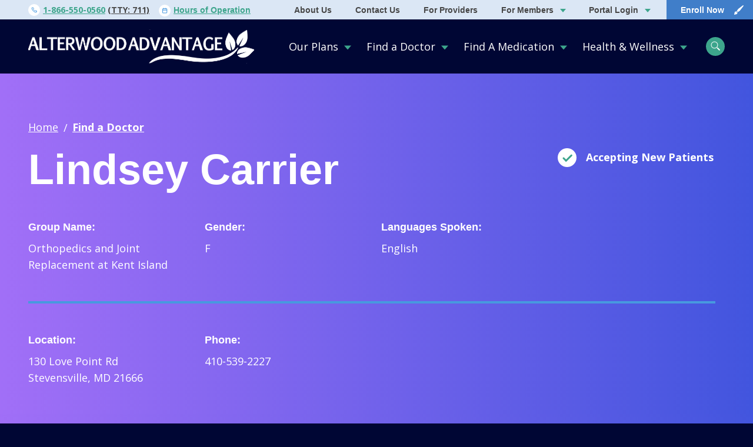

--- FILE ---
content_type: text/html; charset=UTF-8
request_url: https://www.alterwoodadvantage.com/find-a-doctor/lindsey-carrier/
body_size: 49008
content:

<!doctype html>
<!--[if lt IE 9]><html class="no-js no-svg ie lt-ie9 lt-ie8 lt-ie7" lang="en-US"> <![endif]-->
<!--[if IE 9]><html class="no-js no-svg ie ie9 lt-ie9 lt-ie8" lang="en-US"> <![endif]-->
<!--[if gt IE 9]><!--><html class="no-js no-svg" lang="en-US"> <!--<![endif]-->
<head>
    <meta charset="UTF-8" />
    <meta name="description" content="Quality Care. Better Health.">
    <link rel="stylesheet" href="https://www.alterwoodadvantage.com/wp-content/themes/custom/alterwood-health/style.css" type="text/css" media="screen" />
    <meta http-equiv="Content-Type" content="text/html; charset=UTF-8" />
    <meta http-equiv="X-UA-Compatible" content="IE=edge">
    <meta name="viewport" content="width=device-width, initial-scale=1">
    <link rel="profile" href="http://gmpg.org/xfn/11">
    <meta name="google-site-verification" content="LyXKICtEMaWrbITjyHu0tjcot6PGOE-mK2L6UG9_9Uo"/>
    <meta name="google-site-verification" content="9mt3s69h4AIbsdclIeQjXPHWAN3l0loQHlU1ONFiQmo" />
                <img src="https://jelly.mdhv.io/v1/star.gif?pid=fW1OKnX3I2M17DvIQ7R5Z5Hpsr0C&src=mh&evt=hi" style="display: none;" width="0" height="0">
        <meta name='robots' content='index, follow, max-image-preview:large, max-snippet:-1, max-video-preview:-1' />

	<!-- This site is optimized with the Yoast SEO plugin v26.6 - https://yoast.com/wordpress/plugins/seo/ -->
	<title>Lindsey Carrier - Alterwood Healthcare</title>
	<link rel="canonical" href="https://alterwoodadvantage.com/find-a-doctor/lindsey-carrier/" />
	<meta property="og:locale" content="en_US" />
	<meta property="og:type" content="article" />
	<meta property="og:title" content="Lindsey Carrier - Alterwood Healthcare" />
	<meta property="og:url" content="https://www.alterwoodadvantage.com/find-a-doctor/lindsey-carrier/" />
	<meta property="og:site_name" content="Alterwood Healthcare" />
	<meta property="article:modified_time" content="2026-01-19T14:05:21+00:00" />
	<meta name="twitter:card" content="summary_large_image" />
	<script type="application/ld+json" class="yoast-schema-graph">{"@context":"https://schema.org","@graph":[{"@type":"WebPage","@id":"https://www.alterwoodadvantage.com/find-a-doctor/lindsey-carrier/","url":"https://www.alterwoodadvantage.com/find-a-doctor/lindsey-carrier/","name":"Lindsey Carrier - Alterwood Healthcare","isPartOf":{"@id":"https://www.alterwoodadvantage.com/#website"},"datePublished":"2022-10-10T10:10:56+00:00","dateModified":"2026-01-19T14:05:21+00:00","breadcrumb":{"@id":"https://www.alterwoodadvantage.com/find-a-doctor/lindsey-carrier/#breadcrumb"},"inLanguage":"en-US","potentialAction":[{"@type":"ReadAction","target":["https://www.alterwoodadvantage.com/find-a-doctor/lindsey-carrier/"]}]},{"@type":"BreadcrumbList","@id":"https://www.alterwoodadvantage.com/find-a-doctor/lindsey-carrier/#breadcrumb","itemListElement":[{"@type":"ListItem","position":1,"name":"Home","item":"https://www.alterwoodadvantage.com/"},{"@type":"ListItem","position":2,"name":"Lindsey Carrier"}]},{"@type":"WebSite","@id":"https://www.alterwoodadvantage.com/#website","url":"https://www.alterwoodadvantage.com/","name":"Alterwood Healthcare","description":"Quality Care. Better Health.","potentialAction":[{"@type":"SearchAction","target":{"@type":"EntryPoint","urlTemplate":"https://www.alterwoodadvantage.com/?s={search_term_string}"},"query-input":{"@type":"PropertyValueSpecification","valueRequired":true,"valueName":"search_term_string"}}],"inLanguage":"en-US"}]}</script>
	<!-- / Yoast SEO plugin. -->


<link rel='dns-prefetch' href='//www.alterwoodadvantage.com' />
<link rel="alternate" type="application/rss+xml" title="Alterwood Healthcare &raquo; Feed" href="https://www.alterwoodadvantage.com/feed/" />
<link rel="alternate" type="application/rss+xml" title="Alterwood Healthcare &raquo; Comments Feed" href="https://www.alterwoodadvantage.com/comments/feed/" />
<link rel="alternate" title="oEmbed (JSON)" type="application/json+oembed" href="https://www.alterwoodadvantage.com/wp-json/oembed/1.0/embed?url=https%3A%2F%2Fwww.alterwoodadvantage.com%2Ffind-a-doctor%2Flindsey-carrier%2F" />
<link rel="alternate" title="oEmbed (XML)" type="text/xml+oembed" href="https://www.alterwoodadvantage.com/wp-json/oembed/1.0/embed?url=https%3A%2F%2Fwww.alterwoodadvantage.com%2Ffind-a-doctor%2Flindsey-carrier%2F&#038;format=xml" />
<style id='wp-img-auto-sizes-contain-inline-css' type='text/css'>
img:is([sizes=auto i],[sizes^="auto," i]){contain-intrinsic-size:3000px 1500px}
/*# sourceURL=wp-img-auto-sizes-contain-inline-css */
</style>
<style id='wp-emoji-styles-inline-css' type='text/css'>

	img.wp-smiley, img.emoji {
		display: inline !important;
		border: none !important;
		box-shadow: none !important;
		height: 1em !important;
		width: 1em !important;
		margin: 0 0.07em !important;
		vertical-align: -0.1em !important;
		background: none !important;
		padding: 0 !important;
	}
/*# sourceURL=wp-emoji-styles-inline-css */
</style>
<style id='wp-block-library-inline-css' type='text/css'>
:root{--wp-block-synced-color:#7a00df;--wp-block-synced-color--rgb:122,0,223;--wp-bound-block-color:var(--wp-block-synced-color);--wp-editor-canvas-background:#ddd;--wp-admin-theme-color:#007cba;--wp-admin-theme-color--rgb:0,124,186;--wp-admin-theme-color-darker-10:#006ba1;--wp-admin-theme-color-darker-10--rgb:0,107,160.5;--wp-admin-theme-color-darker-20:#005a87;--wp-admin-theme-color-darker-20--rgb:0,90,135;--wp-admin-border-width-focus:2px}@media (min-resolution:192dpi){:root{--wp-admin-border-width-focus:1.5px}}.wp-element-button{cursor:pointer}:root .has-very-light-gray-background-color{background-color:#eee}:root .has-very-dark-gray-background-color{background-color:#313131}:root .has-very-light-gray-color{color:#eee}:root .has-very-dark-gray-color{color:#313131}:root .has-vivid-green-cyan-to-vivid-cyan-blue-gradient-background{background:linear-gradient(135deg,#00d084,#0693e3)}:root .has-purple-crush-gradient-background{background:linear-gradient(135deg,#34e2e4,#4721fb 50%,#ab1dfe)}:root .has-hazy-dawn-gradient-background{background:linear-gradient(135deg,#faaca8,#dad0ec)}:root .has-subdued-olive-gradient-background{background:linear-gradient(135deg,#fafae1,#67a671)}:root .has-atomic-cream-gradient-background{background:linear-gradient(135deg,#fdd79a,#004a59)}:root .has-nightshade-gradient-background{background:linear-gradient(135deg,#330968,#31cdcf)}:root .has-midnight-gradient-background{background:linear-gradient(135deg,#020381,#2874fc)}:root{--wp--preset--font-size--normal:16px;--wp--preset--font-size--huge:42px}.has-regular-font-size{font-size:1em}.has-larger-font-size{font-size:2.625em}.has-normal-font-size{font-size:var(--wp--preset--font-size--normal)}.has-huge-font-size{font-size:var(--wp--preset--font-size--huge)}.has-text-align-center{text-align:center}.has-text-align-left{text-align:left}.has-text-align-right{text-align:right}.has-fit-text{white-space:nowrap!important}#end-resizable-editor-section{display:none}.aligncenter{clear:both}.items-justified-left{justify-content:flex-start}.items-justified-center{justify-content:center}.items-justified-right{justify-content:flex-end}.items-justified-space-between{justify-content:space-between}.screen-reader-text{border:0;clip-path:inset(50%);height:1px;margin:-1px;overflow:hidden;padding:0;position:absolute;width:1px;word-wrap:normal!important}.screen-reader-text:focus{background-color:#ddd;clip-path:none;color:#444;display:block;font-size:1em;height:auto;left:5px;line-height:normal;padding:15px 23px 14px;text-decoration:none;top:5px;width:auto;z-index:100000}html :where(.has-border-color){border-style:solid}html :where([style*=border-top-color]){border-top-style:solid}html :where([style*=border-right-color]){border-right-style:solid}html :where([style*=border-bottom-color]){border-bottom-style:solid}html :where([style*=border-left-color]){border-left-style:solid}html :where([style*=border-width]){border-style:solid}html :where([style*=border-top-width]){border-top-style:solid}html :where([style*=border-right-width]){border-right-style:solid}html :where([style*=border-bottom-width]){border-bottom-style:solid}html :where([style*=border-left-width]){border-left-style:solid}html :where(img[class*=wp-image-]){height:auto;max-width:100%}:where(figure){margin:0 0 1em}html :where(.is-position-sticky){--wp-admin--admin-bar--position-offset:var(--wp-admin--admin-bar--height,0px)}@media screen and (max-width:600px){html :where(.is-position-sticky){--wp-admin--admin-bar--position-offset:0px}}

/*# sourceURL=wp-block-library-inline-css */
</style><style id='global-styles-inline-css' type='text/css'>
:root{--wp--preset--aspect-ratio--square: 1;--wp--preset--aspect-ratio--4-3: 4/3;--wp--preset--aspect-ratio--3-4: 3/4;--wp--preset--aspect-ratio--3-2: 3/2;--wp--preset--aspect-ratio--2-3: 2/3;--wp--preset--aspect-ratio--16-9: 16/9;--wp--preset--aspect-ratio--9-16: 9/16;--wp--preset--color--black: #000000;--wp--preset--color--cyan-bluish-gray: #abb8c3;--wp--preset--color--white: #ffffff;--wp--preset--color--pale-pink: #f78da7;--wp--preset--color--vivid-red: #cf2e2e;--wp--preset--color--luminous-vivid-orange: #ff6900;--wp--preset--color--luminous-vivid-amber: #fcb900;--wp--preset--color--light-green-cyan: #7bdcb5;--wp--preset--color--vivid-green-cyan: #00d084;--wp--preset--color--pale-cyan-blue: #8ed1fc;--wp--preset--color--vivid-cyan-blue: #0693e3;--wp--preset--color--vivid-purple: #9b51e0;--wp--preset--gradient--vivid-cyan-blue-to-vivid-purple: linear-gradient(135deg,rgb(6,147,227) 0%,rgb(155,81,224) 100%);--wp--preset--gradient--light-green-cyan-to-vivid-green-cyan: linear-gradient(135deg,rgb(122,220,180) 0%,rgb(0,208,130) 100%);--wp--preset--gradient--luminous-vivid-amber-to-luminous-vivid-orange: linear-gradient(135deg,rgb(252,185,0) 0%,rgb(255,105,0) 100%);--wp--preset--gradient--luminous-vivid-orange-to-vivid-red: linear-gradient(135deg,rgb(255,105,0) 0%,rgb(207,46,46) 100%);--wp--preset--gradient--very-light-gray-to-cyan-bluish-gray: linear-gradient(135deg,rgb(238,238,238) 0%,rgb(169,184,195) 100%);--wp--preset--gradient--cool-to-warm-spectrum: linear-gradient(135deg,rgb(74,234,220) 0%,rgb(151,120,209) 20%,rgb(207,42,186) 40%,rgb(238,44,130) 60%,rgb(251,105,98) 80%,rgb(254,248,76) 100%);--wp--preset--gradient--blush-light-purple: linear-gradient(135deg,rgb(255,206,236) 0%,rgb(152,150,240) 100%);--wp--preset--gradient--blush-bordeaux: linear-gradient(135deg,rgb(254,205,165) 0%,rgb(254,45,45) 50%,rgb(107,0,62) 100%);--wp--preset--gradient--luminous-dusk: linear-gradient(135deg,rgb(255,203,112) 0%,rgb(199,81,192) 50%,rgb(65,88,208) 100%);--wp--preset--gradient--pale-ocean: linear-gradient(135deg,rgb(255,245,203) 0%,rgb(182,227,212) 50%,rgb(51,167,181) 100%);--wp--preset--gradient--electric-grass: linear-gradient(135deg,rgb(202,248,128) 0%,rgb(113,206,126) 100%);--wp--preset--gradient--midnight: linear-gradient(135deg,rgb(2,3,129) 0%,rgb(40,116,252) 100%);--wp--preset--font-size--small: 13px;--wp--preset--font-size--medium: 20px;--wp--preset--font-size--large: 36px;--wp--preset--font-size--x-large: 42px;--wp--preset--spacing--20: 0.44rem;--wp--preset--spacing--30: 0.67rem;--wp--preset--spacing--40: 1rem;--wp--preset--spacing--50: 1.5rem;--wp--preset--spacing--60: 2.25rem;--wp--preset--spacing--70: 3.38rem;--wp--preset--spacing--80: 5.06rem;--wp--preset--shadow--natural: 6px 6px 9px rgba(0, 0, 0, 0.2);--wp--preset--shadow--deep: 12px 12px 50px rgba(0, 0, 0, 0.4);--wp--preset--shadow--sharp: 6px 6px 0px rgba(0, 0, 0, 0.2);--wp--preset--shadow--outlined: 6px 6px 0px -3px rgb(255, 255, 255), 6px 6px rgb(0, 0, 0);--wp--preset--shadow--crisp: 6px 6px 0px rgb(0, 0, 0);}:where(.is-layout-flex){gap: 0.5em;}:where(.is-layout-grid){gap: 0.5em;}body .is-layout-flex{display: flex;}.is-layout-flex{flex-wrap: wrap;align-items: center;}.is-layout-flex > :is(*, div){margin: 0;}body .is-layout-grid{display: grid;}.is-layout-grid > :is(*, div){margin: 0;}:where(.wp-block-columns.is-layout-flex){gap: 2em;}:where(.wp-block-columns.is-layout-grid){gap: 2em;}:where(.wp-block-post-template.is-layout-flex){gap: 1.25em;}:where(.wp-block-post-template.is-layout-grid){gap: 1.25em;}.has-black-color{color: var(--wp--preset--color--black) !important;}.has-cyan-bluish-gray-color{color: var(--wp--preset--color--cyan-bluish-gray) !important;}.has-white-color{color: var(--wp--preset--color--white) !important;}.has-pale-pink-color{color: var(--wp--preset--color--pale-pink) !important;}.has-vivid-red-color{color: var(--wp--preset--color--vivid-red) !important;}.has-luminous-vivid-orange-color{color: var(--wp--preset--color--luminous-vivid-orange) !important;}.has-luminous-vivid-amber-color{color: var(--wp--preset--color--luminous-vivid-amber) !important;}.has-light-green-cyan-color{color: var(--wp--preset--color--light-green-cyan) !important;}.has-vivid-green-cyan-color{color: var(--wp--preset--color--vivid-green-cyan) !important;}.has-pale-cyan-blue-color{color: var(--wp--preset--color--pale-cyan-blue) !important;}.has-vivid-cyan-blue-color{color: var(--wp--preset--color--vivid-cyan-blue) !important;}.has-vivid-purple-color{color: var(--wp--preset--color--vivid-purple) !important;}.has-black-background-color{background-color: var(--wp--preset--color--black) !important;}.has-cyan-bluish-gray-background-color{background-color: var(--wp--preset--color--cyan-bluish-gray) !important;}.has-white-background-color{background-color: var(--wp--preset--color--white) !important;}.has-pale-pink-background-color{background-color: var(--wp--preset--color--pale-pink) !important;}.has-vivid-red-background-color{background-color: var(--wp--preset--color--vivid-red) !important;}.has-luminous-vivid-orange-background-color{background-color: var(--wp--preset--color--luminous-vivid-orange) !important;}.has-luminous-vivid-amber-background-color{background-color: var(--wp--preset--color--luminous-vivid-amber) !important;}.has-light-green-cyan-background-color{background-color: var(--wp--preset--color--light-green-cyan) !important;}.has-vivid-green-cyan-background-color{background-color: var(--wp--preset--color--vivid-green-cyan) !important;}.has-pale-cyan-blue-background-color{background-color: var(--wp--preset--color--pale-cyan-blue) !important;}.has-vivid-cyan-blue-background-color{background-color: var(--wp--preset--color--vivid-cyan-blue) !important;}.has-vivid-purple-background-color{background-color: var(--wp--preset--color--vivid-purple) !important;}.has-black-border-color{border-color: var(--wp--preset--color--black) !important;}.has-cyan-bluish-gray-border-color{border-color: var(--wp--preset--color--cyan-bluish-gray) !important;}.has-white-border-color{border-color: var(--wp--preset--color--white) !important;}.has-pale-pink-border-color{border-color: var(--wp--preset--color--pale-pink) !important;}.has-vivid-red-border-color{border-color: var(--wp--preset--color--vivid-red) !important;}.has-luminous-vivid-orange-border-color{border-color: var(--wp--preset--color--luminous-vivid-orange) !important;}.has-luminous-vivid-amber-border-color{border-color: var(--wp--preset--color--luminous-vivid-amber) !important;}.has-light-green-cyan-border-color{border-color: var(--wp--preset--color--light-green-cyan) !important;}.has-vivid-green-cyan-border-color{border-color: var(--wp--preset--color--vivid-green-cyan) !important;}.has-pale-cyan-blue-border-color{border-color: var(--wp--preset--color--pale-cyan-blue) !important;}.has-vivid-cyan-blue-border-color{border-color: var(--wp--preset--color--vivid-cyan-blue) !important;}.has-vivid-purple-border-color{border-color: var(--wp--preset--color--vivid-purple) !important;}.has-vivid-cyan-blue-to-vivid-purple-gradient-background{background: var(--wp--preset--gradient--vivid-cyan-blue-to-vivid-purple) !important;}.has-light-green-cyan-to-vivid-green-cyan-gradient-background{background: var(--wp--preset--gradient--light-green-cyan-to-vivid-green-cyan) !important;}.has-luminous-vivid-amber-to-luminous-vivid-orange-gradient-background{background: var(--wp--preset--gradient--luminous-vivid-amber-to-luminous-vivid-orange) !important;}.has-luminous-vivid-orange-to-vivid-red-gradient-background{background: var(--wp--preset--gradient--luminous-vivid-orange-to-vivid-red) !important;}.has-very-light-gray-to-cyan-bluish-gray-gradient-background{background: var(--wp--preset--gradient--very-light-gray-to-cyan-bluish-gray) !important;}.has-cool-to-warm-spectrum-gradient-background{background: var(--wp--preset--gradient--cool-to-warm-spectrum) !important;}.has-blush-light-purple-gradient-background{background: var(--wp--preset--gradient--blush-light-purple) !important;}.has-blush-bordeaux-gradient-background{background: var(--wp--preset--gradient--blush-bordeaux) !important;}.has-luminous-dusk-gradient-background{background: var(--wp--preset--gradient--luminous-dusk) !important;}.has-pale-ocean-gradient-background{background: var(--wp--preset--gradient--pale-ocean) !important;}.has-electric-grass-gradient-background{background: var(--wp--preset--gradient--electric-grass) !important;}.has-midnight-gradient-background{background: var(--wp--preset--gradient--midnight) !important;}.has-small-font-size{font-size: var(--wp--preset--font-size--small) !important;}.has-medium-font-size{font-size: var(--wp--preset--font-size--medium) !important;}.has-large-font-size{font-size: var(--wp--preset--font-size--large) !important;}.has-x-large-font-size{font-size: var(--wp--preset--font-size--x-large) !important;}
/*# sourceURL=global-styles-inline-css */
</style>

<style id='classic-theme-styles-inline-css' type='text/css'>
/*! This file is auto-generated */
.wp-block-button__link{color:#fff;background-color:#32373c;border-radius:9999px;box-shadow:none;text-decoration:none;padding:calc(.667em + 2px) calc(1.333em + 2px);font-size:1.125em}.wp-block-file__button{background:#32373c;color:#fff;text-decoration:none}
/*# sourceURL=/wp-includes/css/classic-themes.min.css */
</style>
<link rel='stylesheet' id='compiled-scss-css' href='https://www.alterwoodadvantage.com/wp-content/themes/custom/alterwood-health/mg-webpack/build/css/main.css?ver=1765917988' type='text/css' media='all' />
<link rel='stylesheet' id='tablepress-default-css' href='https://www.alterwoodadvantage.com/wp-content/plugins/tablepress/css/build/default.css?ver=3.2.6' type='text/css' media='all' />
<link rel="https://api.w.org/" href="https://www.alterwoodadvantage.com/wp-json/" /><link rel="EditURI" type="application/rsd+xml" title="RSD" href="https://www.alterwoodadvantage.com/wp/xmlrpc.php?rsd" />
<meta name="generator" content="WordPress 6.9" />
<link rel='shortlink' href='https://www.alterwoodadvantage.com/?p=127689' />

				<link rel="stylesheet" href="https://use.typekit.net/bnr2wni.css">

		<link rel="apple-touch-icon-precomposed" sizes="57x57" href="/wp-content/themes/custom/alterwood-health/favicons/apple-touch-icon-57x57.png" />
		<link rel="apple-touch-icon-precomposed" sizes="114x114" href="/wp-content/themes/custom/alterwood-health/favicons/apple-touch-icon-114x114.png" />
		<link rel="apple-touch-icon-precomposed" sizes="72x72" href="/wp-content/themes/custom/alterwood-health/favicons/apple-touch-icon-72x72.png" />
		<link rel="apple-touch-icon-precomposed" sizes="144x144" href="/wp-content/themes/custom/alterwood-health/favicons/apple-touch-icon-144x144.png" />
		<link rel="apple-touch-icon-precomposed" sizes="60x60" href="/wp-content/themes/custom/alterwood-health/favicons/apple-touch-icon-60x60.png" />
		<link rel="apple-touch-icon-precomposed" sizes="120x120" href="/wp-content/themes/custom/alterwood-health/favicons/apple-touch-icon-120x120.png" />
		<link rel="apple-touch-icon-precomposed" sizes="76x76" href="/wp-content/themes/custom/alterwood-health/favicons/apple-touch-icon-76x76.png" />
		<link rel="apple-touch-icon-precomposed" sizes="152x152" href="/wp-content/themes/custom/alterwood-health/favicons/apple-touch-icon-152x152.png" />
		<link rel="icon" type="image/png" href="/wp-content/themes/custom/alterwood-health/favicons/favicon-196x196.png" sizes="196x196" />
		<link rel="icon" type="image/png" href="/wp-content/themes/custom/alterwood-health/favicons/favicon-96x96.png" sizes="96x96" />
		<link rel="icon" type="image/png" href="/wp-content/themes/custom/alterwood-health/favicons/favicon-32x32.png" sizes="32x32" />
		<link rel="icon" type="image/png" href="/wp-content/themes/custom/alterwood-health/favicons/favicon-16x16.png" sizes="16x16" />
		<link rel="icon" type="image/png" href="/wp-content/themes/custom/alterwood-health/favicons/favicon-128.png" sizes="128x128" />
		<meta name="application-name" content="Alterwood Advantage"/>
		<meta name="msapplication-TileColor" content="#FFFFFF" />
		<meta name="msapplication-TileImage" content="/wp-content/themes/custom/alterwood-health/favicons/mstile-144x144.png" />
		<meta name="msapplication-square70x70logo" content="/wp-content/themes/custom/alterwood-health/favicons/mstile-70x70.png" />
		<meta name="msapplication-square150x150logo" content="/wp-content/themes/custom/alterwood-health/favicons/mstile-150x150.png" />
		<meta name="msapplication-wide310x150logo" content="/wp-content/themes/custom/alterwood-health/favicons/mstile-310x150.png" />
		<meta name="msapplication-square310x310logo" content="/wp-content/themes/custom/alterwood-health/favicons/mstile-310x310.png" />

		<!-- Google Tag Manager -->
		<script>(function(w,d,s,l,i){w[l]=w[l]||[];w[l].push({'gtm.start':
		new Date().getTime(),event:'gtm.js'});var f=d.getElementsByTagName(s)[0],
		j=d.createElement(s),dl=l!='dataLayer'?'&l='+l:'';j.async=true;j.src=
		'https://www.googletagmanager.com/gtm.js?id='+i+dl;f.parentNode.insertBefore(j,f);
		})(window,document,'script','dataLayer','GTM-NRM7CPG');</script>
		<!-- End Google Tag Manager -->
	</head>

	<body class="wp-singular alterwood-provider-template-default single single-alterwood-provider postid-127689 wp-theme-customalterwood-health" data-template="base.twig">
		<script type="text/javascript">
			var etPixelId = 'H7iFn8BZAHz6CpQ3d';
			var etPixel = document.createElement('img')
			etPixel.src = '//pixel.locker2.com/image/' + etPixelId + '.png?cb=' + Math.round(new Date().getTime());
			etPixel.setAttribute("referrerpolicy", "no-referrer-when-downgrade"); document.addEventListener('DOMContentLoaded',
			function() { document.body.appendChild(etPixel); }, false);
		</script>
		<!-- Google Tag Manager (noscript) -->
		<noscript>
			<iframe src="https://www.googletagmanager.com/ns.html?id=GTM-NRM7CPG" height="0" width="0" style="display:none;visibility:hidden"></iframe>
		</noscript>
		<!-- End Google Tag Manager (noscript) -->
		<a class="skip-link screen-reader-text" href="#content">Skip to content</a>
		<header class="main-navigation">
    <div class="max-bound">
        <div class="main-navigation__top-bar">
            <div class="main-navigation__top-bar__info outer-pad">
                                    <div>
                        <span>
                            <svg fill="none" xmlns="http://www.w3.org/2000/svg" viewBox="0 0 10 10"><path d="M9.096 6.99v1.204a.803.803 0 0 1-.875.803 7.945 7.945 0 0 1-3.465-1.233 7.828 7.828 0 0 1-2.408-2.408 7.945 7.945 0 0 1-1.233-3.48A.803.803 0 0 1 1.914 1h1.204a.803.803 0 0 1 .803.69c.051.386.145.764.281 1.128a.803.803 0 0 1-.18.847l-.51.51A6.423 6.423 0 0 0 5.92 6.584l.51-.51a.803.803 0 0 1 .847-.18c.364.135.743.23 1.128.28a.803.803 0 0 1 .69.815Z" stroke="#4799DF" stroke-linecap="round" stroke-linejoin="round"/></svg>
                        </span>
                        <a href="tel:1-866-550-0560">1-866-550-0560</a>
                                                    <span class="main-navigation__top-bar__info__phone">(TTY: 711)</span>
                                            </div>
                                                    <div>
                        <span>
                            <svg fill="none" xmlns="http://www.w3.org/2000/svg" viewBox="0 0 10 11"><path fill-rule="evenodd" clip-rule="evenodd" d="M7.375 1.036a.536.536 0 0 0-1.072 0v.357h-2.5v-.357a.536.536 0 0 0-1.07 0v.357h-.626C1.22 1.393.5 2.113.5 3v5.893c0 .887.72 1.607 1.607 1.607H8c.888 0 1.607-.72 1.607-1.607V3c0-.888-.72-1.607-1.607-1.607h-.625v-.357Zm1.16 3.035V3A.536.536 0 0 0 8 2.464h-.625v.357a.536.536 0 1 1-1.072 0v-.357h-2.5v.357a.536.536 0 0 1-1.07 0v-.357h-.626A.536.536 0 0 0 1.571 3v1.071h6.965ZM1.572 5.143h6.965v3.75c0 .296-.24.536-.536.536H2.107a.536.536 0 0 1-.536-.536v-3.75Z" fill="#4799DF"/></svg>
                        </span>
                        <button id="hours-trigger">Hours of Operation</button>
                    </div>
                            </div>
                                                                        <div class="main-navigation__top-bar__link-group main-navigation__top-bar__link-group--premount">
                            <a href="https://www.alterwoodadvantage.com/about-alterwood-advantage/" target="" class="main-navigation__top-bar__link">About Us</a>
                                                    </div>
                                                                                <div class="main-navigation__top-bar__link-group main-navigation__top-bar__link-group--premount">
                            <a href="https://www.alterwoodadvantage.com/about-alterwood-advantage/contact-us/" target="" class="main-navigation__top-bar__link">Contact Us</a>
                                                    </div>
                                                                                <div class="main-navigation__top-bar__link-group main-navigation__top-bar__link-group--premount">
                            <a href="https://www.alterwoodadvantage.com/for-providers/" target="" class="main-navigation__top-bar__link">For Providers</a>
                                                    </div>
                                                                                <div class="main-navigation__top-bar__link-group main-navigation__top-bar__link-group--premount">
                            <a href="https://www.alterwoodadvantage.com/for-members/" target="" class="main-navigation__top-bar__link">For Members</a>
                                                            <ul>
                                                                            <li>
                                            <a href="https://www.alterwoodadvantage.com/for-members/member-resources/" target="">
                                                Member Resources
                                            </a>
                                        </li>
                                                                            <li>
                                            <a href="https://www.alterwoodadvantage.com/for-members/member-rights/" target="">
                                                Member Rights
                                            </a>
                                        </li>
                                                                            <li>
                                            <a href="https://www.alterwoodadvantage.com/for-members/pharmacy-benefit/" target="">
                                                Pharmacy Benefit
                                            </a>
                                        </li>
                                                                            <li>
                                            <a href="https://www.alterwoodadvantage.com/for-members/out-of-network-providers/" target="">
                                                Out of Network Providers
                                            </a>
                                        </li>
                                                                            <li>
                                            <a href="https://www.alterwoodadvantage.com/for-members/quality-improvement-program/" target="">
                                                Quality Improvement Program
                                            </a>
                                        </li>
                                                                            <li>
                                            <a href="https://www.alterwoodadvantage.com/for-members/mtmp/" target="">
                                                Medication Therapy Management Program (MTMP)
                                            </a>
                                        </li>
                                                                            <li>
                                            <a href="https://www.alterwoodadvantage.com/medicare-prescription-payment-plan-m3p/" target="">
                                                Medicare Prescription Payment Plan (M3P)
                                            </a>
                                        </li>
                                                                    </ul>
                                                    </div>
                                                                                <div class="main-navigation__top-bar__link-group main-navigation__top-bar__link-group--premount">
                            <a href="https://my.alterwoodadvantage.com/" target="" class="main-navigation__top-bar__link">Portal Login</a>
                                                            <ul>
                                                                            <li>
                                            <a href="https://my.alterwoodadvantage.com/providers" target="">
                                                For Providers
                                            </a>
                                        </li>
                                                                            <li>
                                            <a href="https://my.alterwood360.com" target="">
                                                For Members
                                            </a>
                                        </li>
                                                                    </ul>
                                                    </div>
                                                            <span class="main-navigation__top-bar__con"></span>
                                        <a class="main-navigation__top-bar__link main-navigation__top-bar__link--enroll" href="https://alterwood.cirrussoft.us/public/register-and-enroll/88e4c8bd-eee8-11eb-a182-12d5adbff509/ALL/2026" target="">
                    <span class="main-navigation__top-bar__link__content">Enroll Now</span>
                    <svg fill="none" xmlns="http://www.w3.org/2000/svg" viewBox="0 0 17 16"><g clip-path="url(#clip1)" fill="#fff"><path d="M16.121 0c.384.02.605.136.735.384a.687.687 0 01-.039.766c-.326.448-.666.886-1.002 1.332a8230.77 8230.77 0 00-5.078 6.637 1.508 1.508 0 01-.344.324c-.885.596-1.776 1.183-2.663 1.774-.298.197-.41.185-.667-.072-.431-.432-.863-.863-1.292-1.296-.208-.211-.221-.347-.06-.589.615-.922 1.231-1.844 1.85-2.764a.982.982 0 01.208-.227C10.403 4.25 13.04 2.233 15.68.215c.138-.089.286-.161.441-.215zM.946 15.606c.07-.268.144-.57.224-.87.288-1.091.577-2.18.867-3.27a1.024 1.024 0 011.029-.802c.353 0 .707-.007 1.06 0a.43.43 0 00.347-.143c.474-.484.495-.484.968-.012.39.385.776.772 1.164 1.16.227.23.242.415.007.618a.882.882 0 00-.323.834c.013.242.013.485 0 .727 0 .562-.274.922-.824 1.075-.605.167-1.203.32-1.806.484l-2.23.58c-.283.068-.493-.082-.483-.381zm3.921-3.008a.509.509 0 00-.515-.513.517.517 0 00-.523.509.535.535 0 00.529.53.525.525 0 00.51-.526z"/></g><defs><clipPath id="clip1"><path fill="#fff" transform="translate(.946)" d="M0 0h16.009v16H0z"/></clipPath></defs></svg>
                </a>
                    </div>
    </div>
    <div class="main-navigation__bottom-bar">
        <div class="max-bound">
            <div class="outer-pad">
                <div class="pad-context">
                    <a class="main-navigation__logo" href="https://www.alterwoodadvantage.com">
                        <svg fill="none" xmlns="http://www.w3.org/2000/svg" xmlns:xlink="http://www.w3.org/1999/xlink" viewBox="0 0 400 60"><path fill="url(#pattern0)" d="M0 .5h400v59H0z"/><defs><pattern id="pattern0" patternContentUnits="objectBoundingBox" width="1" height="1"><use xlink:href="#image0" transform="matrix(.00133 0 0 .009 -.002 0)"/></pattern><image id="image0" width="755" height="111" xlink:href="[data-uri]"/></defs></svg>                    </a>
                                            <nav class="main-navigation__primary-drawers">
                            <ul>
                                                                    <li>
                                        <button
                                        data-callout-title="About Our Plans"
                                        data-callout-content="Alterwood Advantage has multiple plan options to fit everyone's healthcare needs."
                                        data-callout-link-url="https://www.alterwoodadvantage.com/about-our-plans/"
                                        data-callout-link-title="About Our Plans"
                                        data-callout-link-target=""
                                        data-callout-image="https://www.alterwoodadvantage.com/wp-content/uploads/2021/09/Our-Plans.png"
                                        >Our Plans
                                        </button>
                                                                                                                                    <div class="main-navigation__primary-drawers__link-group">
                                                                                                            <div>Shop & Learn</div>
                                                                                                                                                                <ul>
                                                                                                                            <a href="https://www.alterwoodadvantage.com/about-our-plans/medicare-basics/" target="">Medicare Basics</a>
                                                                                                                            <a href="https://www.alterwoodadvantage.com/about-our-plans/medicare-timelines/" target="">Medicare Timelines</a>
                                                                                                                            <a href="https://www.alterwoodadvantage.com/about-our-plans/ways-to-enroll/" target="">Ways to Enroll</a>
                                                                                                                    </ul>
                                                                                                    </div>
                                                                                            <div class="main-navigation__primary-drawers__link-group">
                                                                                                            <div>Our Plans</div>
                                                                                                                                                                <ul>
                                                                                                                            <a href="https://www.alterwoodadvantage.com/about-our-plans/plans/select/" target="">Alterwood Advantage Select (HMO)</a>
                                                                                                                            <a href="https://www.alterwoodadvantage.com/alterwood-advantage-select-baltimore-city-hmo/" target="">Alterwood Advantage Select - Baltimore City (HMO)</a>
                                                                                                                            <a href="https://www.alterwoodadvantage.com/about-our-plans/plans/choice/" target="">Alterwood Advantage Choice (HMO)</a>
                                                                                                                            <a href="https://www.alterwoodadvantage.com/alterwood-advantage-choice-baltimore-city-hmo/ " target="">Alterwood Advantage Choice - Baltimore City (HMO)</a>
                                                                                                                            <a href="https://www.alterwoodadvantage.com/about-our-plans/plans/choice-plus/" target="">Alterwood Advantage Choice Plus (HMO)</a>
                                                                                                                            <a href="https://www.alterwoodadvantage.com/about-our-plans/plans/freedom/" target="">Alterwood Advantage Freedom (HMO)</a>
                                                                                                                            <a href="https://www.alterwoodadvantage.com/about-our-plans/plans/dual-secure/" target="">Alterwood Advantage Dual Secure (HMO D-SNP)</a>
                                                                                                                            <a href="https://www.alterwoodadvantage.com/about-our-plans/plans/dual-value/" target="">Alterwood Advantage Dual Value (HMO D-SNP)</a>
                                                                                                                    </ul>
                                                                                                    </div>
                                                                                                                        </li>
                                                                    <li>
                                        <button
                                        data-callout-title="Find a Doctor"
                                        data-callout-content="Explore our expansive network of providers and facilities!"
                                        data-callout-link-url="https://www.alterwoodadvantage.com/find-a-doctor/"
                                        data-callout-link-title="Find A Doctor"
                                        data-callout-link-target=""
                                        data-callout-image="https://www.alterwoodadvantage.com/wp-content/uploads/2021/09/Find-a-Doctor.png"
                                        >Find a Doctor
                                        </button>
                                                                            </li>
                                                                    <li>
                                        <button
                                        data-callout-title="Find a Medication"
                                        data-callout-content="Search our plan formularies to see which medications our plans cover."
                                        data-callout-link-url="https://www.alterwoodadvantage.com/find-a-medication/"
                                        data-callout-link-title="Find A Medication"
                                        data-callout-link-target=""
                                        data-callout-image="https://www.alterwoodadvantage.com/wp-content/uploads/2021/09/Find-a-Medication.png"
                                        >Find A Medication
                                        </button>
                                                                                                                                    <div class="main-navigation__primary-drawers__link-group">
                                                                                                                                                                <ul>
                                                                                                                            <a href="https://www.alterwoodadvantage.com/find-a-medication/find-a-pharmacy/" target="">Find a Pharmacy</a>
                                                                                                                            <a href="https://www.alterwoodadvantage.com/find-a-medication/over-the-counter-medications-and-products/" target="">Over-the-Counter Medications & Products</a>
                                                                                                                    </ul>
                                                                                                    </div>
                                                                                                                        </li>
                                                                    <li>
                                        <button
                                        data-callout-title="Health & Wellness"
                                        data-callout-content="Health & Wellness plays an important role in our everyday lives. We encourage all members to live an active and healthy lifestyle. "
                                        data-callout-link-url="https://www.alterwoodadvantage.com/health-and-wellness/"
                                        data-callout-link-title="Health & Wellness"
                                        data-callout-link-target=""
                                        data-callout-image="https://www.alterwoodadvantage.com/wp-content/uploads/2021/09/Health-Wellness.png"
                                        >Health & Wellness
                                        </button>
                                                                                                                                    <div class="main-navigation__primary-drawers__link-group">
                                                                                                                                                                <ul>
                                                                                                                            <a href="https://www.alterwoodadvantage.com/health-and-wellness/preventive-screenings/" target="">Preventive Screenings</a>
                                                                                                                            <a href="https://www.alterwoodadvantage.com/health-and-wellness/health-risk-assessment/" target="">Health Risk Assessment</a>
                                                                                                                            <a href="https://www.alterwoodadvantage.com/health-and-wellness/covid-19-updates/" target="">COVID-19 Updates</a>
                                                                                                                    </ul>
                                                                                                    </div>
                                                                                                                        </li>
                                                                <li>
                                    <button class="main-navigation__search-toggle">
                                        <div class="main-navigation__search-toggle__icon"><svg fill="none" xmlns="http://www.w3.org/2000/svg" viewBox="0 0 16 16"><circle cx="6.485" cy="6.485" r="5.5" transform="rotate(-45 6.485 6.485)" stroke="#fff"/><path fill="#fff" d="M10.253 10.96l.707-.707 2.828 2.828-.707.707z"/><rect x="10.606" y="12.021" width="2" height="6" rx="1" transform="rotate(-45 10.606 12.02)" fill="#fff"/></svg></div>
                                        <span class="sr-only">Open Search</span>
                                    </button>
                                </li>
                            </ul>
                        </nav>
                                        <button class="main-navigation__toggle" tabindex="0">
                        <div class="main-navigation__toggle__bar__group">
                            <span class="main-navigation__toggle__bar__group__item"></span>
                            <span class="main-navigation__toggle__bar__group__item"></span>
                            <span class="main-navigation__toggle__bar__group__item"></span>
                        </div>
                        <span class="sr-only">Open Navigation</span>
                    </button>
                    <form id="menu-bar-search-form" class="basic-search-form" method="get" role="search" action="https://www.alterwoodadvantage.com">
                        <input type="text" placeholder="Enter Keywords..." name="s">
                        <input type="submit" value="Search" class="submit">
                    </form>
                </div>
            </div>
        </div>
    </div>
    <div
        id="mega-drawer-mount"
        data-ht="Hours of Operation"
        data-hi="Our licensed agents are available:"
        data-hho="October 1 – March 31"
        data-hdo="8 am – 8 pm ET | 7 days a week"
        data-hht="April 1 – September 30"
        data-hdt="8 am – 8 pm ET | Monday – Friday">
    </div>
</header>
		<div id="content" role="main">
						<div class="standard-hero">
    <div class="max-bound">
        <div class="outer-pad outer-pad--vertical-large-top-only">
            <div class="grid">
                
                <div class="grid__col grid__col--9-1250">
                                            <nav class="standard-breadcrumb">
                            <ul>
                                                                    <li><a href="https://www.alterwoodadvantage.com">Home</a></li>
                                                                                                    <li><a href="https://www.alterwoodadvantage.com/find-a-doctor/">Find a Doctor</a></li>
                                                                                            </ul>
                        </nav>
                                                                                            <h1>Lindsey Carrier</h1>
                                                                                                                                    <div class="grid grid--collapse-750 grid--data">
                                                                            <div class="grid__col grid__col--4-750">
                                            <div class="single-alterwood-provider__data-title">Group Name:</div>
                                            <div class="single-alterwood-provider__data-item">Orthopedics and Joint Replacement at Kent Island</div>
                                        </div>
                                                                                                                <div class="grid__col grid__col--4-750">
                                            <div class="single-alterwood-provider__data-title">Gender:</div>
                                            <div class="single-alterwood-provider__data-item">F</div>
                                        </div>
                                                                                                                <div class="grid__col grid__col--4-750">
                                            <div class="single-alterwood-provider__data-title">Languages Spoken:</div>
                                            <div class="single-alterwood-provider__data-item">English</div>
                                        </div>
                                                                    </div>
                                                                                        </div>
                                                    <div class="grid__col grid__col--3-1250">
                            <div class="single-alterwood-provider__detail">
        <div class="single-alterwood-provider__detail__icon">
            <div class="alterwood-check"></div>
        </div>
        <span>Accepting New Patients</span>
    </div>
                    </div>
                            </div>
                            <div class="single-alterwood-provider__divider"></div>
                <div class="grid grid--data">
                                            <div class="grid__col grid__col--3-750">
                            <div class="single-alterwood-provider__data-title">Location:</div>
    <div class="single-alterwood-provider__data-item">130 Love Point Rd</div>
    <div class="single-alterwood-provider__data-item">Stevensville, MD 21666</div>
                        </div>
                                                                <div class="grid__col grid__col--3-750">
                                                            <div class="single-alterwood-provider__data-title">Phone:</div>
                                <div class="single-alterwood-provider__data-item">410-539-2227</div>
                                                                                </div>
                                                                            </div>
                    </div>
    </div>
            <div class="standard-hero__svg">
            <svg fill="none" xmlns="http://www.w3.org/2000/svg" viewBox="0 0 1440 195"><g clip-path="url(#a)"><g filter="url(#b)"><path d="M1440 10v94.818s-3.74-27.79-250-27.79c-246.264 0-360 27.789-360 27.789S687.088 138 470 138 0 104.817 0 104.817V10h1440Z" fill="#4255DE"/></g><g filter="url(#c)"><path d="M0 0v67.781s3.736-34.52 250-34.52 360 34.52 360 34.52S752.912 109 970 109c217.09 0 470-41.219 470-41.219V0H0Z" fill="#407EC9"/></g><g filter="url(#d)"><path d="M1440 0v82.965s-3.74-24.316-250-24.316c-246.264 0-360 24.316-360 24.316S687.088 112 470 112 0 82.965 0 82.965V0h1440Z" fill="url(#e)"/></g></g><defs><filter id="b" x="-30" y="0" width="1500" height="188" filterUnits="userSpaceOnUse" color-interpolation-filters="sRGB"><feFlood flood-opacity="0" result="BackgroundImageFix"/><feColorMatrix in="SourceAlpha" values="0 0 0 0 0 0 0 0 0 0 0 0 0 0 0 0 0 0 127 0" result="hardAlpha"/><feOffset dy="20"/><feGaussianBlur stdDeviation="15"/><feColorMatrix values="0 0 0 0 0 0 0 0 0 0.0235294 0 0 0 0 0.203922 0 0 0 0.2 0"/><feBlend in2="BackgroundImageFix" result="effect1_dropShadow"/><feBlend in="SourceGraphic" in2="effect1_dropShadow" result="shape"/></filter><filter id="c" x="-30" y="-10" width="1500" height="169" filterUnits="userSpaceOnUse" color-interpolation-filters="sRGB"><feFlood flood-opacity="0" result="BackgroundImageFix"/><feColorMatrix in="SourceAlpha" values="0 0 0 0 0 0 0 0 0 0 0 0 0 0 0 0 0 0 127 0" result="hardAlpha"/><feOffset dy="20"/><feGaussianBlur stdDeviation="15"/><feColorMatrix values="0 0 0 0 0 0 0 0 0 0.0235294 0 0 0 0 0.203922 0 0 0 0.2 0"/><feBlend in2="BackgroundImageFix" result="effect1_dropShadow"/><feBlend in="SourceGraphic" in2="effect1_dropShadow" result="shape"/></filter><filter id="d" x="-30" y="-10" width="1500" height="172" filterUnits="userSpaceOnUse" color-interpolation-filters="sRGB"><feFlood flood-opacity="0" result="BackgroundImageFix"/><feColorMatrix in="SourceAlpha" values="0 0 0 0 0 0 0 0 0 0 0 0 0 0 0 0 0 0 127 0" result="hardAlpha"/><feOffset dy="20"/><feGaussianBlur stdDeviation="15"/><feColorMatrix values="0 0 0 0 0 0 0 0 0 0.0235294 0 0 0 0 0.203922 0 0 0 0.2 0"/><feBlend in2="BackgroundImageFix" result="effect1_dropShadow"/><feBlend in="SourceGraphic" in2="effect1_dropShadow" result="shape"/></filter><linearGradient id="e" x="-137" y="126" gradientUnits="userSpaceOnUse"><stop stop-color="#A16FF7"/><stop offset="1" stop-color="#4255DE"/></linearGradient><clipPath id="a"><path fill="#fff" d="M0 0h1440v204H0z"/></clipPath></defs></svg>
        </div>
    </div>		<div class="max-width">
		<div class="outer-pad">
							<div class="provider-grid">
					<div class="grid">
						<div class="grid__col grid__col--3-1250">
							<h2>Specialties</h2>
						</div>
						<div class="grid__col grid__col--9-1250">
							<div class="accordion-block">
																	<div class="accordion-block__item">
																																	<div class="accordion-block__item__title">Physician Assistant</div>
																																								</div>
															</div>
						</div>
					</div>
				</div>
										<div class="provider-grid">
					<div class="grid">
						<div class="grid__col grid__col--3-1250">
							<h2>Location</h2>
						</div>
						<div class="grid__col grid__col--9-1250">
							<div class="grid">
																	<div class="grid__col grid__col--6-575 grid__col--3-1250">
										<div class="single-alterwood-provider__data-title">Location:</div>
    <div class="single-alterwood-provider__data-item">130 Love Point Rd</div>
    <div class="single-alterwood-provider__data-item">Stevensville, MD 21666</div>
									</div>
																									<div class="grid__col grid__col--6-575 grid__col--3-1250">
																					<div class="single-alterwood-provider__data-title">Phone:</div>
											<div class="single-alterwood-provider__data-item">410-539-2227</div>
																													</div>
																									<div class="grid__col grid__col--6-575 grid__col--3-1250">
										    <div class="single-alterwood-provider__detail">
        <div class="single-alterwood-provider__detail__icon">
            <div class="alterwood-check"></div>
        </div>
        <span>Accepting New Patients</span>
    </div>
									</div>
															</div>
						</div>
					</div>
				</div>
										<div class="provider-grid">
					<div class="grid">
						<div class="grid__col grid__col--3-1250">
							<h2>Licenses, Affiliations,<br>&amp; Privileges</h2>
						</div>
						<div class="grid__col grid__col--9-1250">
							<div class="grid">
								<div class="grid__col grid__col--6-575 grid__col--3-1250">
									<div class="single-alterwood-provider__data-title">Medical Group Affiliations:</div>
																			<div class="single-alterwood-provider__data-item">Orthopedics and Joint Replacement at Kent Island</div>
																	</div>
							</div>
						</div>
					</div>
				</div>
						<div class="share-box">
				<div class="share-box__capsule outer-pad">
					<span class="share-box__capsule__label">Share This:</span>
					<div class="addthis_inline_share_toolbox"></div>
				</div>
			</div>
		</div>
	</div>
		</div>
					<footer class="footer">
    <div class="max-bound">
        <div class="outer-pad outer-pad--vertical">
            <div class="grid">
                <div class="grid__col grid__col--6-575">
                    <a class="footer__logo" href="https://www.alterwoodadvantage.com">
                        <svg fill="none" xmlns="http://www.w3.org/2000/svg" xmlns:xlink="http://www.w3.org/1999/xlink" viewBox="0 0 400 60"><path fill="url(#pattern1)" d="M0 .5h400v59H0z"/><defs><pattern id="pattern1" patternContentUnits="objectBoundingBox" width="1" height="1"><use xlink:href="#image0" transform="matrix(.00133 0 0 .009 -.002 0)"/></pattern><image id="image0" width="755" height="111" xlink:href="[data-uri]"/></defs></svg>                    </a>
                                            <div>
                            <a class="footer-phone" href="tel:1-866-550-0560">1-866-550-0560</a>
                                                            <span class="footer-phone">(TTY: 711)</span>
                                                    </div>
                                                                <div>
                            <a target="" href="https://www.alterwoodadvantage.com/about-alterwood-advantage/contact-us/">Contact Us</a>
                        </div>
                                                        </div>
                                    <div class="grid__col grid__col--6-575">
                        <nav>
                            	<ul>
			<li class="menu-item menu-item-type-custom menu-item-object-custom menu-item-745">
			<a target="_blank" href="https://www.alterwoodadvantage.com/wp-content/uploads/2021/09/Terms-of-Use_Website_508S.pdf">Terms & Conditions</a>
					</li>
			<li class="menu-item menu-item-type-custom menu-item-object-custom menu-item-748">
			<a target="_blank" href="https://www.alterwoodadvantage.com/wp-content/uploads/2021/09/Notice-of-Privacy-Practices_508S.pdf">Privacy Practices</a>
					</li>
			<li class="menu-item menu-item-type-custom menu-item-object-custom menu-item-747">
			<a target="_blank" href="https://www.cms.gov/Medicare/Prescription-Drug-Coverage/PrescriptionDrugCovContra/Best_Available_Evidence_Policy">Best Available Evidence</a>
					</li>
			<li class="menu-item menu-item-type-custom menu-item-object-custom menu-item-749">
			<a target="_blank" href="https://www.alterwoodadvantage.com/wp-content/uploads/2021/10/Fraud-Waste-and-Abuse_508S.pdf">Fraud, Waste, & Abuse</a>
					</li>
			<li class="menu-item menu-item-type-post_type menu-item-object-page menu-item-750">
			<a target="_self" href="https://www.alterwoodadvantage.com/for-members/member-rights/part-c-organization-determinations/">Appeals & Grievances</a>
					</li>
			<li class="menu-item menu-item-type-custom menu-item-object-custom menu-item-109331">
			<a target="_self" href="https://www.alterwoodadvantage.com/wp-content/uploads/2022/08/Nondiscrimination-Notice_508.pdf">Notice of Nondiscrimination</a>
					</li>
			<li class="menu-item menu-item-type-custom menu-item-object-custom menu-item-139246">
			<a target="_self" href="https://docs.safhir.io/client-alterwood.html">Interoperability</a>
					</li>
		</ul>
                        </nav>
                    </div>
                            </div>
            <hr class="standard-separator">
            <div class="grid">
                <div class="grid__col grid__col--6-575">&copy;2026 Alterwood Advantage
                                            <div class="footer__tac"><p>H9306_22_4006_OE_WEB     Last Updated: 10/01/2024</p>
<div>
<a href="https://accreditnet.urac.org/directory/#/accreditation/HUM010017/info"><br />
<img width="150px" src="https://www.urac.org/wp-
content/uploads/2023/01/Accredited001.png"/><br />
</a></p>
<div>Health Utilization Management</div>
<div>10/01/2026</div>
</div>
</div>
                                    </div>
                                    <div class="grid__col grid__col--6-575">
                        <div class="footer__legal"><p>Alterwood Advantage is an HMO and HMO-SNP plan with a Medicare contract and a State of Maryland Medicaid contract. Enrollment in Alterwood Advantage depends on contract renewal.</p>
<p>Medicare beneficiaries may also enroll in Alterwood Advantage through the CMS Medicare Online Enrollment Center located at <a href="http://www.medicare.gov">http://www.medicare.gov</a>.</p>
</div>
                    </div>
                            </div>
        </div>
    </div>
    <div id="altw-exit-modal">
        <div class="max-bound">
            <div class="outer-pad">
                <div class="altw-exit-modal__interior">
                    <div class="provider-search-frame__interior__step outer-pad">
                        <div class="pad-context">
                            <button class="altw-exit--dismiss"><span class="sr-only">Dismiss</span></button>
                        </div>
                    </div>
                    <div class="outer-pad outer-pad--vertical">
                        <div>You are about to leave the Alterwood Advantage website.</div>
                        <div>Would you like to continue?</div>
                        <div>
                            <button class="standard-button altw-exit--continue">Yes, Continue</button>
                            <button class="standard-button standard-button--reverse altw-exit--dismiss">No, Go Back</button>
                        </div>
                    </div>
                </div>
                <div class="eop-spacer"></div>
            </div>
        </div>
    </div>
</footer>			<script type="speculationrules">
{"prefetch":[{"source":"document","where":{"and":[{"href_matches":"/*"},{"not":{"href_matches":["/wp/wp-*.php","/wp/wp-admin/*","/wp-content/uploads/*","/wp-content/*","/wp-content/plugins/*","/wp-content/themes/custom/alterwood-health/*","/*\\?(.+)"]}},{"not":{"selector_matches":"a[rel~=\"nofollow\"]"}},{"not":{"selector_matches":".no-prefetch, .no-prefetch a"}}]},"eagerness":"conservative"}]}
</script>
<script type="text/javascript" src="https://www.alterwoodadvantage.com/wp-content/themes/custom/alterwood-health/mg-webpack/build/js/main.js?ver=1765917988" id="compiled-ts-js"></script>
<script id="wp-emoji-settings" type="application/json">
{"baseUrl":"https://s.w.org/images/core/emoji/17.0.2/72x72/","ext":".png","svgUrl":"https://s.w.org/images/core/emoji/17.0.2/svg/","svgExt":".svg","source":{"concatemoji":"https://www.alterwoodadvantage.com/wp/wp-includes/js/wp-emoji-release.min.js?ver=6.9"}}
</script>
<script type="module">
/* <![CDATA[ */
/*! This file is auto-generated */
const a=JSON.parse(document.getElementById("wp-emoji-settings").textContent),o=(window._wpemojiSettings=a,"wpEmojiSettingsSupports"),s=["flag","emoji"];function i(e){try{var t={supportTests:e,timestamp:(new Date).valueOf()};sessionStorage.setItem(o,JSON.stringify(t))}catch(e){}}function c(e,t,n){e.clearRect(0,0,e.canvas.width,e.canvas.height),e.fillText(t,0,0);t=new Uint32Array(e.getImageData(0,0,e.canvas.width,e.canvas.height).data);e.clearRect(0,0,e.canvas.width,e.canvas.height),e.fillText(n,0,0);const a=new Uint32Array(e.getImageData(0,0,e.canvas.width,e.canvas.height).data);return t.every((e,t)=>e===a[t])}function p(e,t){e.clearRect(0,0,e.canvas.width,e.canvas.height),e.fillText(t,0,0);var n=e.getImageData(16,16,1,1);for(let e=0;e<n.data.length;e++)if(0!==n.data[e])return!1;return!0}function u(e,t,n,a){switch(t){case"flag":return n(e,"\ud83c\udff3\ufe0f\u200d\u26a7\ufe0f","\ud83c\udff3\ufe0f\u200b\u26a7\ufe0f")?!1:!n(e,"\ud83c\udde8\ud83c\uddf6","\ud83c\udde8\u200b\ud83c\uddf6")&&!n(e,"\ud83c\udff4\udb40\udc67\udb40\udc62\udb40\udc65\udb40\udc6e\udb40\udc67\udb40\udc7f","\ud83c\udff4\u200b\udb40\udc67\u200b\udb40\udc62\u200b\udb40\udc65\u200b\udb40\udc6e\u200b\udb40\udc67\u200b\udb40\udc7f");case"emoji":return!a(e,"\ud83e\u1fac8")}return!1}function f(e,t,n,a){let r;const o=(r="undefined"!=typeof WorkerGlobalScope&&self instanceof WorkerGlobalScope?new OffscreenCanvas(300,150):document.createElement("canvas")).getContext("2d",{willReadFrequently:!0}),s=(o.textBaseline="top",o.font="600 32px Arial",{});return e.forEach(e=>{s[e]=t(o,e,n,a)}),s}function r(e){var t=document.createElement("script");t.src=e,t.defer=!0,document.head.appendChild(t)}a.supports={everything:!0,everythingExceptFlag:!0},new Promise(t=>{let n=function(){try{var e=JSON.parse(sessionStorage.getItem(o));if("object"==typeof e&&"number"==typeof e.timestamp&&(new Date).valueOf()<e.timestamp+604800&&"object"==typeof e.supportTests)return e.supportTests}catch(e){}return null}();if(!n){if("undefined"!=typeof Worker&&"undefined"!=typeof OffscreenCanvas&&"undefined"!=typeof URL&&URL.createObjectURL&&"undefined"!=typeof Blob)try{var e="postMessage("+f.toString()+"("+[JSON.stringify(s),u.toString(),c.toString(),p.toString()].join(",")+"));",a=new Blob([e],{type:"text/javascript"});const r=new Worker(URL.createObjectURL(a),{name:"wpTestEmojiSupports"});return void(r.onmessage=e=>{i(n=e.data),r.terminate(),t(n)})}catch(e){}i(n=f(s,u,c,p))}t(n)}).then(e=>{for(const n in e)a.supports[n]=e[n],a.supports.everything=a.supports.everything&&a.supports[n],"flag"!==n&&(a.supports.everythingExceptFlag=a.supports.everythingExceptFlag&&a.supports[n]);var t;a.supports.everythingExceptFlag=a.supports.everythingExceptFlag&&!a.supports.flag,a.supports.everything||((t=a.source||{}).concatemoji?r(t.concatemoji):t.wpemoji&&t.twemoji&&(r(t.twemoji),r(t.wpemoji)))});
//# sourceURL=https://www.alterwoodadvantage.com/wp/wp-includes/js/wp-emoji-loader.min.js
/* ]]> */
</script>

				<script type="text/javascript" src="//s7.addthis.com/js/300/addthis_widget.js#pubid=ra-61682ef91227bc8e"></script>
		<script src='https://secure.adnxs.com/seg?add=27869954&t=1' type='text/javascript'></script>
	</body>
</html>


--- FILE ---
content_type: text/javascript; charset=utf-8
request_url: https://www.alterwoodadvantage.com/wp-content/themes/custom/alterwood-health/mg-webpack/build/js/main.js?ver=1765917988
body_size: 215207
content:
/*! For license information please see main.js.LICENSE.txt */
!function(e){var t={};function n(i){if(t[i])return t[i].exports;var o=t[i]={i:i,l:!1,exports:{}};return e[i].call(o.exports,o,o.exports,n),o.l=!0,o.exports}n.m=e,n.c=t,n.d=function(e,t,i){n.o(e,t)||Object.defineProperty(e,t,{enumerable:!0,get:i})},n.r=function(e){"undefined"!=typeof Symbol&&Symbol.toStringTag&&Object.defineProperty(e,Symbol.toStringTag,{value:"Module"}),Object.defineProperty(e,"__esModule",{value:!0})},n.t=function(e,t){if(1&t&&(e=n(e)),8&t)return e;if(4&t&&"object"==typeof e&&e&&e.__esModule)return e;var i=Object.create(null);if(n.r(i),Object.defineProperty(i,"default",{enumerable:!0,value:e}),2&t&&"string"!=typeof e)for(var o in e)n.d(i,o,function(t){return e[t]}.bind(null,o));return i},n.n=function(e){var t=e&&e.__esModule?function(){return e.default}:function(){return e};return n.d(t,"a",t),t},n.o=function(e,t){return Object.prototype.hasOwnProperty.call(e,t)},n.p="",n(n.s=18)}([function(e,t,n){"use strict";n.r(t),n.d(t,"customRef",(function(){return Ee})),n.d(t,"isProxy",(function(){return fe})),n.d(t,"isReactive",(function(){return pe})),n.d(t,"isReadonly",(function(){return me})),n.d(t,"isRef",(function(){return ye})),n.d(t,"markRaw",(function(){return _e})),n.d(t,"proxyRefs",(function(){return Le})),n.d(t,"reactive",(function(){return le})),n.d(t,"readonly",(function(){return ue})),n.d(t,"ref",(function(){return be})),n.d(t,"shallowReactive",(function(){return ce})),n.d(t,"shallowReadonly",(function(){return he})),n.d(t,"shallowRef",(function(){return we})),n.d(t,"toRaw",(function(){return ge})),n.d(t,"toRef",(function(){return Ne})),n.d(t,"toRefs",(function(){return Me})),n.d(t,"triggerRef",(function(){return ke})),n.d(t,"unref",(function(){return xe})),n.d(t,"camelize",(function(){return o.f})),n.d(t,"capitalize",(function(){return o.g})),n.d(t,"toDisplayString",(function(){return o.M})),n.d(t,"toHandlerKey",(function(){return o.N})),n.d(t,"BaseTransition",(function(){return hn})),n.d(t,"Comment",(function(){return hi})),n.d(t,"Fragment",(function(){return ci})),n.d(t,"KeepAlive",(function(){return yn})),n.d(t,"Static",(function(){return di})),n.d(t,"Suspense",(function(){return jt})),n.d(t,"Teleport",(function(){return ni})),n.d(t,"Text",(function(){return ui})),n.d(t,"callWithAsyncErrorHandling",(function(){return ze})),n.d(t,"callWithErrorHandling",(function(){return De})),n.d(t,"cloneVNode",(function(){return Ei})),n.d(t,"computed",(function(){return go})),n.d(t,"createBlock",(function(){return bi})),n.d(t,"createCommentVNode",(function(){return Ni})),n.d(t,"createHydrationRenderer",(function(){return qn})),n.d(t,"createRenderer",(function(){return Hn})),n.d(t,"createSlots",(function(){return So})),n.d(t,"createStaticVNode",(function(){return Ai})),n.d(t,"createTextVNode",(function(){return Mi})),n.d(t,"createVNode",(function(){return Li})),n.d(t,"defineAsyncComponent",(function(){return Un})),n.d(t,"defineComponent",(function(){return Vn})),n.d(t,"defineEmit",(function(){return vo})),n.d(t,"defineProps",(function(){return _o})),n.d(t,"devtools",(function(){return lt})),n.d(t,"getCurrentInstance",(function(){return eo})),n.d(t,"getTransitionRawChildren",(function(){return _n})),n.d(t,"h",(function(){return bo})),n.d(t,"handleError",(function(){return Fe})),n.d(t,"initCustomFormatter",(function(){return Co})),n.d(t,"inject",(function(){return zi})),n.d(t,"isRuntimeOnly",(function(){return so})),n.d(t,"isVNode",(function(){return wi})),n.d(t,"mergeProps",(function(){return Pi})),n.d(t,"nextTick",(function(){return Qe})),n.d(t,"onActivated",(function(){return wn})),n.d(t,"onBeforeMount",(function(){return Ht})),n.d(t,"onBeforeUnmount",(function(){return $t})),n.d(t,"onBeforeUpdate",(function(){return Yt})),n.d(t,"onDeactivated",(function(){return On})),n.d(t,"onErrorCaptured",(function(){return tn})),n.d(t,"onMounted",(function(){return qt})),n.d(t,"onRenderTracked",(function(){return en})),n.d(t,"onRenderTriggered",(function(){return Qt})),n.d(t,"onUnmounted",(function(){return Jt})),n.d(t,"onUpdated",(function(){return Xt})),n.d(t,"openBlock",(function(){return fi})),n.d(t,"popScopeId",(function(){return kt})),n.d(t,"provide",(function(){return Di})),n.d(t,"pushScopeId",(function(){return Ct})),n.d(t,"queuePostFlushCb",(function(){return it})),n.d(t,"registerRuntimeCompiler",(function(){return ao})),n.d(t,"renderList",(function(){return ko})),n.d(t,"renderSlot",(function(){return yt})),n.d(t,"resolveComponent",(function(){return ii})),n.d(t,"resolveDirective",(function(){return si})),n.d(t,"resolveDynamicComponent",(function(){return ri})),n.d(t,"resolveTransitionHooks",(function(){return pn})),n.d(t,"setBlockTracking",(function(){return yi})),n.d(t,"setDevtoolsHook",(function(){return ct})),n.d(t,"setTransitionHooks",(function(){return gn})),n.d(t,"ssrContextKey",(function(){return wo})),n.d(t,"ssrUtils",(function(){return To})),n.d(t,"toHandlers",(function(){return xo})),n.d(t,"transformVNodeArgs",(function(){return Ci})),n.d(t,"useContext",(function(){return yo})),n.d(t,"useSSRContext",(function(){return Oo})),n.d(t,"useTransitionState",(function(){return cn})),n.d(t,"version",(function(){return Lo})),n.d(t,"warn",(function(){return Re})),n.d(t,"watch",(function(){return rn})),n.d(t,"watchEffect",(function(){return nn})),n.d(t,"withCtx",(function(){return St})),n.d(t,"withDirectives",(function(){return Nn})),n.d(t,"withScopeId",(function(){return xt})),n.d(t,"Transition",(function(){return Xo})),n.d(t,"TransitionGroup",(function(){return dr})),n.d(t,"createApp",(function(){return Gr})),n.d(t,"createSSRApp",(function(){return Zr})),n.d(t,"hydrate",(function(){return Ur})),n.d(t,"render",(function(){return Vr})),n.d(t,"useCssModule",(function(){return qo})),n.d(t,"useCssVars",(function(){return Yo})),n.d(t,"vModelCheckbox",(function(){return br})),n.d(t,"vModelDynamic",(function(){return Lr})),n.d(t,"vModelRadio",(function(){return Or})),n.d(t,"vModelSelect",(function(){return Cr})),n.d(t,"vModelText",(function(){return yr})),n.d(t,"vShow",(function(){return Ir})),n.d(t,"withKeys",(function(){return jr})),n.d(t,"withModifiers",(function(){return Ar})),n.d(t,"compile",(function(){return $l}));var i={};n.r(i),n.d(i,"customRef",(function(){return Ee})),n.d(i,"isProxy",(function(){return fe})),n.d(i,"isReactive",(function(){return pe})),n.d(i,"isReadonly",(function(){return me})),n.d(i,"isRef",(function(){return ye})),n.d(i,"markRaw",(function(){return _e})),n.d(i,"proxyRefs",(function(){return Le})),n.d(i,"reactive",(function(){return le})),n.d(i,"readonly",(function(){return ue})),n.d(i,"ref",(function(){return be})),n.d(i,"shallowReactive",(function(){return ce})),n.d(i,"shallowReadonly",(function(){return he})),n.d(i,"shallowRef",(function(){return we})),n.d(i,"toRaw",(function(){return ge})),n.d(i,"toRef",(function(){return Ne})),n.d(i,"toRefs",(function(){return Me})),n.d(i,"triggerRef",(function(){return ke})),n.d(i,"unref",(function(){return xe})),n.d(i,"camelize",(function(){return o.f})),n.d(i,"capitalize",(function(){return o.g})),n.d(i,"toDisplayString",(function(){return o.M})),n.d(i,"toHandlerKey",(function(){return o.N})),n.d(i,"BaseTransition",(function(){return hn})),n.d(i,"Comment",(function(){return hi})),n.d(i,"Fragment",(function(){return ci})),n.d(i,"KeepAlive",(function(){return yn})),n.d(i,"Static",(function(){return di})),n.d(i,"Suspense",(function(){return jt})),n.d(i,"Teleport",(function(){return ni})),n.d(i,"Text",(function(){return ui})),n.d(i,"callWithAsyncErrorHandling",(function(){return ze})),n.d(i,"callWithErrorHandling",(function(){return De})),n.d(i,"cloneVNode",(function(){return Ei})),n.d(i,"computed",(function(){return go})),n.d(i,"createBlock",(function(){return bi})),n.d(i,"createCommentVNode",(function(){return Ni})),n.d(i,"createHydrationRenderer",(function(){return qn})),n.d(i,"createRenderer",(function(){return Hn})),n.d(i,"createSlots",(function(){return So})),n.d(i,"createStaticVNode",(function(){return Ai})),n.d(i,"createTextVNode",(function(){return Mi})),n.d(i,"createVNode",(function(){return Li})),n.d(i,"defineAsyncComponent",(function(){return Un})),n.d(i,"defineComponent",(function(){return Vn})),n.d(i,"defineEmit",(function(){return vo})),n.d(i,"defineProps",(function(){return _o})),n.d(i,"devtools",(function(){return lt})),n.d(i,"getCurrentInstance",(function(){return eo})),n.d(i,"getTransitionRawChildren",(function(){return _n})),n.d(i,"h",(function(){return bo})),n.d(i,"handleError",(function(){return Fe})),n.d(i,"initCustomFormatter",(function(){return Co})),n.d(i,"inject",(function(){return zi})),n.d(i,"isRuntimeOnly",(function(){return so})),n.d(i,"isVNode",(function(){return wi})),n.d(i,"mergeProps",(function(){return Pi})),n.d(i,"nextTick",(function(){return Qe})),n.d(i,"onActivated",(function(){return wn})),n.d(i,"onBeforeMount",(function(){return Ht})),n.d(i,"onBeforeUnmount",(function(){return $t})),n.d(i,"onBeforeUpdate",(function(){return Yt})),n.d(i,"onDeactivated",(function(){return On})),n.d(i,"onErrorCaptured",(function(){return tn})),n.d(i,"onMounted",(function(){return qt})),n.d(i,"onRenderTracked",(function(){return en})),n.d(i,"onRenderTriggered",(function(){return Qt})),n.d(i,"onUnmounted",(function(){return Jt})),n.d(i,"onUpdated",(function(){return Xt})),n.d(i,"openBlock",(function(){return fi})),n.d(i,"popScopeId",(function(){return kt})),n.d(i,"provide",(function(){return Di})),n.d(i,"pushScopeId",(function(){return Ct})),n.d(i,"queuePostFlushCb",(function(){return it})),n.d(i,"registerRuntimeCompiler",(function(){return ao})),n.d(i,"renderList",(function(){return ko})),n.d(i,"renderSlot",(function(){return yt})),n.d(i,"resolveComponent",(function(){return ii})),n.d(i,"resolveDirective",(function(){return si})),n.d(i,"resolveDynamicComponent",(function(){return ri})),n.d(i,"resolveTransitionHooks",(function(){return pn})),n.d(i,"setBlockTracking",(function(){return yi})),n.d(i,"setDevtoolsHook",(function(){return ct})),n.d(i,"setTransitionHooks",(function(){return gn})),n.d(i,"ssrContextKey",(function(){return wo})),n.d(i,"ssrUtils",(function(){return To})),n.d(i,"toHandlers",(function(){return xo})),n.d(i,"transformVNodeArgs",(function(){return Ci})),n.d(i,"useContext",(function(){return yo})),n.d(i,"useSSRContext",(function(){return Oo})),n.d(i,"useTransitionState",(function(){return cn})),n.d(i,"version",(function(){return Lo})),n.d(i,"warn",(function(){return Re})),n.d(i,"watch",(function(){return rn})),n.d(i,"watchEffect",(function(){return nn})),n.d(i,"withCtx",(function(){return St})),n.d(i,"withDirectives",(function(){return Nn})),n.d(i,"withScopeId",(function(){return xt})),n.d(i,"Transition",(function(){return Xo})),n.d(i,"TransitionGroup",(function(){return dr})),n.d(i,"createApp",(function(){return Gr})),n.d(i,"createSSRApp",(function(){return Zr})),n.d(i,"hydrate",(function(){return Ur})),n.d(i,"render",(function(){return Vr})),n.d(i,"useCssModule",(function(){return qo})),n.d(i,"useCssVars",(function(){return Yo})),n.d(i,"vModelCheckbox",(function(){return br})),n.d(i,"vModelDynamic",(function(){return Lr})),n.d(i,"vModelRadio",(function(){return Or})),n.d(i,"vModelSelect",(function(){return Cr})),n.d(i,"vModelText",(function(){return yr})),n.d(i,"vShow",(function(){return Ir})),n.d(i,"withKeys",(function(){return jr})),n.d(i,"withModifiers",(function(){return Ar}));var o=n(1);const r=new WeakMap,s=[];let a;const l=Symbol(""),c=Symbol("");function u(e,t=o.b){(function(e){return e&&!0===e._isEffect})(e)&&(e=e.raw);const n=function(e,t){const n=function(){if(!n.active)return t.scheduler?void 0:e();if(!s.includes(n)){p(n);try{return f.push(m),m=!0,s.push(n),a=n,e()}finally{s.pop(),_(),a=s[s.length-1]}}};return n.id=d++,n.allowRecurse=!!t.allowRecurse,n._isEffect=!0,n.active=!0,n.raw=e,n.deps=[],n.options=t,n}(e,t);return t.lazy||n(),n}function h(e){e.active&&(p(e),e.options.onStop&&e.options.onStop(),e.active=!1)}let d=0;function p(e){const{deps:t}=e;if(t.length){for(let n=0;n<t.length;n++)t[n].delete(e);t.length=0}}let m=!0;const f=[];function g(){f.push(m),m=!1}function _(){const e=f.pop();m=void 0===e||e}function v(e,t,n){if(!m||void 0===a)return;let i=r.get(e);i||r.set(e,i=new Map);let o=i.get(n);o||i.set(n,o=new Set),o.has(a)||(o.add(a),a.deps.push(o))}function y(e,t,n,i,s,u){const h=r.get(e);if(!h)return;const d=new Set,p=e=>{e&&e.forEach(e=>{(e!==a||e.allowRecurse)&&d.add(e)})};if("clear"===t)h.forEach(p);else if("length"===n&&Object(o.o)(e))h.forEach((e,t)=>{("length"===t||t>=i)&&p(e)});else switch(void 0!==n&&p(h.get(n)),t){case"add":Object(o.o)(e)?Object(o.s)(n)&&p(h.get("length")):(p(h.get(l)),Object(o.t)(e)&&p(h.get(c)));break;case"delete":Object(o.o)(e)||(p(h.get(l)),Object(o.t)(e)&&p(h.get(c)));break;case"set":Object(o.t)(e)&&p(h.get(l))}d.forEach(e=>{e.options.scheduler?e.options.scheduler(e):e()})}const b=Object(o.H)("__proto__,__v_isRef,__isVue"),w=new Set(Object.getOwnPropertyNames(Symbol).map(e=>Symbol[e]).filter(o.D)),O=L(),C=L(!1,!0),k=L(!0),x=L(!0,!0),S={};function L(e=!1,t=!1){return function(n,i,r){if("__v_isReactive"===i)return!e;if("__v_isReadonly"===i)return e;if("__v_raw"===i&&r===(e?t?ae:se:t?re:oe).get(n))return n;const s=Object(o.o)(n);if(!e&&s&&Object(o.l)(S,i))return Reflect.get(S,i,r);const a=Reflect.get(n,i,r);if(Object(o.D)(i)?w.has(i):b(i))return a;if(e||v(n,0,i),t)return a;if(ye(a)){return!s||!Object(o.s)(i)?a.value:a}return Object(o.v)(a)?e?ue(a):le(a):a}}["includes","indexOf","lastIndexOf"].forEach(e=>{const t=Array.prototype[e];S[e]=function(...e){const n=ge(this);for(let e=0,t=this.length;e<t;e++)v(n,0,e+"");const i=t.apply(n,e);return-1===i||!1===i?t.apply(n,e.map(ge)):i}}),["push","pop","shift","unshift","splice"].forEach(e=>{const t=Array.prototype[e];S[e]=function(...e){g();const n=t.apply(this,e);return _(),n}});const T=M(),E=M(!0);function M(e=!1){return function(t,n,i,r){let s=t[n];if(!e&&(i=ge(i),s=ge(s),!Object(o.o)(t)&&ye(s)&&!ye(i)))return s.value=i,!0;const a=Object(o.o)(t)&&Object(o.s)(n)?Number(n)<t.length:Object(o.l)(t,n),l=Reflect.set(t,n,i,r);return t===ge(r)&&(a?Object(o.k)(i,s)&&y(t,"set",n,i):y(t,"add",n,i)),l}}const A={get:O,set:T,deleteProperty:function(e,t){const n=Object(o.l)(e,t),i=(e[t],Reflect.deleteProperty(e,t));return i&&n&&y(e,"delete",t,void 0),i},has:function(e,t){const n=Reflect.has(e,t);return Object(o.D)(t)&&w.has(t)||v(e,0,t),n},ownKeys:function(e){return v(e,0,Object(o.o)(e)?"length":l),Reflect.ownKeys(e)}},N={get:k,set:(e,t)=>!0,deleteProperty:(e,t)=>!0},j=Object(o.i)({},A,{get:C,set:E}),I=Object(o.i)({},N,{get:x}),R=e=>Object(o.v)(e)?le(e):e,P=e=>Object(o.v)(e)?ue(e):e,D=e=>e,z=e=>Reflect.getPrototypeOf(e);function F(e,t,n=!1,i=!1){const o=ge(e=e.__v_raw),r=ge(t);t!==r&&!n&&v(o,0,t),!n&&v(o,0,r);const{has:s}=z(o),a=i?D:n?P:R;return s.call(o,t)?a(e.get(t)):s.call(o,r)?a(e.get(r)):void 0}function B(e,t=!1){const n=this.__v_raw,i=ge(n),o=ge(e);return e!==o&&!t&&v(i,0,e),!t&&v(i,0,o),e===o?n.has(e):n.has(e)||n.has(o)}function V(e,t=!1){return e=e.__v_raw,!t&&v(ge(e),0,l),Reflect.get(e,"size",e)}function U(e){e=ge(e);const t=ge(this);return z(t).has.call(t,e)||(t.add(e),y(t,"add",e,e)),this}function G(e,t){t=ge(t);const n=ge(this),{has:i,get:r}=z(n);let s=i.call(n,e);s||(e=ge(e),s=i.call(n,e));const a=r.call(n,e);return n.set(e,t),s?Object(o.k)(t,a)&&y(n,"set",e,t):y(n,"add",e,t),this}function Z(e){const t=ge(this),{has:n,get:i}=z(t);let o=n.call(t,e);o||(e=ge(e),o=n.call(t,e));i&&i.call(t,e);const r=t.delete(e);return o&&y(t,"delete",e,void 0),r}function W(){const e=ge(this),t=0!==e.size,n=e.clear();return t&&y(e,"clear",void 0,void 0),n}function K(e,t){return function(n,i){const o=this,r=o.__v_raw,s=ge(r),a=t?D:e?P:R;return!e&&v(s,0,l),r.forEach((e,t)=>n.call(i,a(e),a(t),o))}}function H(e,t,n){return function(...i){const r=this.__v_raw,s=ge(r),a=Object(o.t)(s),u="entries"===e||e===Symbol.iterator&&a,h="keys"===e&&a,d=r[e](...i),p=n?D:t?P:R;return!t&&v(s,0,h?c:l),{next(){const{value:e,done:t}=d.next();return t?{value:e,done:t}:{value:u?[p(e[0]),p(e[1])]:p(e),done:t}},[Symbol.iterator](){return this}}}}function q(e){return function(...t){return"delete"!==e&&this}}const Y={get(e){return F(this,e)},get size(){return V(this)},has:B,add:U,set:G,delete:Z,clear:W,forEach:K(!1,!1)},X={get(e){return F(this,e,!1,!0)},get size(){return V(this)},has:B,add:U,set:G,delete:Z,clear:W,forEach:K(!1,!0)},$={get(e){return F(this,e,!0)},get size(){return V(this,!0)},has(e){return B.call(this,e,!0)},add:q("add"),set:q("set"),delete:q("delete"),clear:q("clear"),forEach:K(!0,!1)},J={get(e){return F(this,e,!0,!0)},get size(){return V(this,!0)},has(e){return B.call(this,e,!0)},add:q("add"),set:q("set"),delete:q("delete"),clear:q("clear"),forEach:K(!0,!0)};function Q(e,t){const n=t?e?J:X:e?$:Y;return(t,i,r)=>"__v_isReactive"===i?!e:"__v_isReadonly"===i?e:"__v_raw"===i?t:Reflect.get(Object(o.l)(n,i)&&i in t?n:t,i,r)}["keys","values","entries",Symbol.iterator].forEach(e=>{Y[e]=H(e,!1,!1),$[e]=H(e,!0,!1),X[e]=H(e,!1,!0),J[e]=H(e,!0,!0)});const ee={get:Q(!1,!1)},te={get:Q(!1,!0)},ne={get:Q(!0,!1)},ie={get:Q(!0,!0)};const oe=new WeakMap,re=new WeakMap,se=new WeakMap,ae=new WeakMap;function le(e){return e&&e.__v_isReadonly?e:de(e,!1,A,ee,oe)}function ce(e){return de(e,!1,j,te,re)}function ue(e){return de(e,!0,N,ne,se)}function he(e){return de(e,!0,I,ie,ae)}function de(e,t,n,i,r){if(!Object(o.v)(e))return e;if(e.__v_raw&&(!t||!e.__v_isReactive))return e;const s=r.get(e);if(s)return s;const a=(l=e).__v_skip||!Object.isExtensible(l)?0:function(e){switch(e){case"Object":case"Array":return 1;case"Map":case"Set":case"WeakMap":case"WeakSet":return 2;default:return 0}}(Object(o.P)(l));var l;if(0===a)return e;const c=new Proxy(e,2===a?i:n);return r.set(e,c),c}function pe(e){return me(e)?pe(e.__v_raw):!(!e||!e.__v_isReactive)}function me(e){return!(!e||!e.__v_isReadonly)}function fe(e){return pe(e)||me(e)}function ge(e){return e&&ge(e.__v_raw)||e}function _e(e){return Object(o.h)(e,"__v_skip",!0),e}const ve=e=>Object(o.v)(e)?le(e):e;function ye(e){return Boolean(e&&!0===e.__v_isRef)}function be(e){return Ce(e)}function we(e){return Ce(e,!0)}class Oe{constructor(e,t=!1){this._rawValue=e,this._shallow=t,this.__v_isRef=!0,this._value=t?e:ve(e)}get value(){return v(ge(this),0,"value"),this._value}set value(e){Object(o.k)(ge(e),this._rawValue)&&(this._rawValue=e,this._value=this._shallow?e:ve(e),y(ge(this),"set","value",e))}}function Ce(e,t=!1){return ye(e)?e:new Oe(e,t)}function ke(e){y(ge(e),"set","value",void 0)}function xe(e){return ye(e)?e.value:e}const Se={get:(e,t,n)=>xe(Reflect.get(e,t,n)),set:(e,t,n,i)=>{const o=e[t];return ye(o)&&!ye(n)?(o.value=n,!0):Reflect.set(e,t,n,i)}};function Le(e){return pe(e)?e:new Proxy(e,Se)}class Te{constructor(e){this.__v_isRef=!0;const{get:t,set:n}=e(()=>v(this,0,"value"),()=>y(this,"set","value"));this._get=t,this._set=n}get value(){return this._get()}set value(e){this._set(e)}}function Ee(e){return new Te(e)}function Me(e){const t=Object(o.o)(e)?new Array(e.length):{};for(const n in e)t[n]=Ne(e,n);return t}class Ae{constructor(e,t){this._object=e,this._key=t,this.__v_isRef=!0}get value(){return this._object[this._key]}set value(e){this._object[this._key]=e}}function Ne(e,t){return ye(e[t])?e[t]:new Ae(e,t)}class je{constructor(e,t,n){this._setter=t,this._dirty=!0,this.__v_isRef=!0,this.effect=u(e,{lazy:!0,scheduler:()=>{this._dirty||(this._dirty=!0,y(ge(this),"set","value"))}}),this.__v_isReadonly=n}get value(){const e=ge(this);return e._dirty&&(e._value=this.effect(),e._dirty=!1),v(e,0,"value"),e._value}set value(e){this._setter(e)}}const Ie=[];function Re(e,...t){g();const n=Ie.length?Ie[Ie.length-1].component:null,i=n&&n.appContext.config.warnHandler,o=function(){let e=Ie[Ie.length-1];if(!e)return[];const t=[];for(;e;){const n=t[0];n&&n.vnode===e?n.recurseCount++:t.push({vnode:e,recurseCount:0});const i=e.component&&e.component.parent;e=i&&i.vnode}return t}();if(i)De(i,n,11,[e+t.join(""),n&&n.proxy,o.map(({vnode:e})=>`at <${mo(n,e.type)}>`).join("\n"),o]);else{const n=["[Vue warn]: "+e,...t];o.length&&n.push("\n",...function(e){const t=[];return e.forEach((e,n)=>{t.push(...0===n?[]:["\n"],...function({vnode:e,recurseCount:t}){const n=t>0?`... (${t} recursive calls)`:"",i=!!e.component&&null==e.component.parent,o=" at <"+mo(e.component,e.type,i),r=">"+n;return e.props?[o,...Pe(e.props),r]:[o+r]}(e))}),t}(o)),console.warn(...n)}_()}function Pe(e){const t=[],n=Object.keys(e);return n.slice(0,3).forEach(n=>{t.push(...function e(t,n,i){return Object(o.C)(n)?(n=JSON.stringify(n),i?n:[`${t}=${n}`]):"number"==typeof n||"boolean"==typeof n||null==n?i?n:[`${t}=${n}`]:ye(n)?(n=e(t,ge(n.value),!0),i?n:[t+"=Ref<",n,">"]):Object(o.p)(n)?[`${t}=fn${n.name?`<${n.name}>`:""}`]:(n=ge(n),i?n:[t+"=",n])}(n,e[n]))}),n.length>3&&t.push(" ..."),t}function De(e,t,n,i){let o;try{o=i?e(...i):e()}catch(e){Fe(e,t,n)}return o}function ze(e,t,n,i){if(Object(o.p)(e)){const r=De(e,t,n,i);return r&&Object(o.x)(r)&&r.catch(e=>{Fe(e,t,n)}),r}const r=[];for(let o=0;o<e.length;o++)r.push(ze(e[o],t,n,i));return r}function Fe(e,t,n,i=!0){t&&t.vnode;if(t){let i=t.parent;const o=t.proxy,r=n;for(;i;){const t=i.ec;if(t)for(let n=0;n<t.length;n++)if(!1===t[n](e,o,r))return;i=i.parent}const s=t.appContext.config.errorHandler;if(s)return void De(s,null,10,[e,o,r])}!function(e,t,n,i=!0){console.error(e)}(e,0,0,i)}let Be=!1,Ve=!1;const Ue=[];let Ge=0;const Ze=[];let We=null,Ke=0;const He=[];let qe=null,Ye=0;const Xe=Promise.resolve();let $e=null,Je=null;function Qe(e){const t=$e||Xe;return e?t.then(this?e.bind(this):e):t}function et(e){if(!(Ue.length&&Ue.includes(e,Be&&e.allowRecurse?Ge+1:Ge)||e===Je)){const t=function(e){let t=Ge+1,n=Ue.length;const i=st(e);for(;t<n;){const e=t+n>>>1;st(Ue[e])<i?t=e+1:n=e}return t}(e);t>-1?Ue.splice(t,0,e):Ue.push(e),tt()}}function tt(){Be||Ve||(Ve=!0,$e=Xe.then(at))}function nt(e,t,n,i){Object(o.o)(e)?n.push(...e):t&&t.includes(e,e.allowRecurse?i+1:i)||n.push(e),tt()}function it(e){nt(e,qe,He,Ye)}function ot(e,t=null){if(Ze.length){for(Je=t,We=[...new Set(Ze)],Ze.length=0,Ke=0;Ke<We.length;Ke++)We[Ke]();We=null,Ke=0,Je=null,ot(e,t)}}function rt(e){if(He.length){const e=[...new Set(He)];if(He.length=0,qe)return void qe.push(...e);for(qe=e,qe.sort((e,t)=>st(e)-st(t)),Ye=0;Ye<qe.length;Ye++)qe[Ye]();qe=null,Ye=0}}const st=e=>null==e.id?1/0:e.id;function at(e){Ve=!1,Be=!0,ot(e),Ue.sort((e,t)=>st(e)-st(t));try{for(Ge=0;Ge<Ue.length;Ge++){const e=Ue[Ge];e&&De(e,null,14)}}finally{Ge=0,Ue.length=0,rt(),Be=!1,$e=null,(Ue.length||He.length)&&at(e)}}new Set;new Map;let lt;function ct(e){lt=e}const ut=pt("component:added"),ht=pt("component:updated"),dt=pt("component:removed");function pt(e){return t=>{lt&&lt.emit(e,t.appContext.app,t.uid,t.parent?t.parent.uid:void 0,t)}}function mt(e,t,...n){const i=e.vnode.props||o.b;let r=n;const s=t.startsWith("update:"),a=s&&t.slice(7);if(a&&a in i){const e=("modelValue"===a?"model":a)+"Modifiers",{number:t,trim:s}=i[e]||o.b;s?r=n.map(e=>e.trim()):t&&(r=n.map(o.O))}let l;__VUE_PROD_DEVTOOLS__&&function(e,t,n){lt&&lt.emit("component:emit",e.appContext.app,e,t,n)}(e,t,r);let c=i[l=Object(o.N)(t)]||i[l=Object(o.N)(Object(o.f)(t))];!c&&s&&(c=i[l=Object(o.N)(Object(o.m)(t))]),c&&ze(c,e,6,r);const u=i[l+"Once"];if(u){if(e.emitted){if(e.emitted[l])return}else(e.emitted={})[l]=!0;ze(u,e,6,r)}}function ft(e,t,n=!1){if(!t.deopt&&void 0!==e.__emits)return e.__emits;const i=e.emits;let r={},s=!1;if(__VUE_OPTIONS_API__&&!Object(o.p)(e)){const i=e=>{const n=ft(e,t,!0);n&&(s=!0,Object(o.i)(r,n))};!n&&t.mixins.length&&t.mixins.forEach(i),e.extends&&i(e.extends),e.mixins&&e.mixins.forEach(i)}return i||s?(Object(o.o)(i)?i.forEach(e=>r[e]=null):Object(o.i)(r,i),e.__emits=r):e.__emits=null}function gt(e,t){return!(!e||!Object(o.w)(t))&&(t=t.slice(2).replace(/Once$/,""),Object(o.l)(e,t[0].toLowerCase()+t.slice(1))||Object(o.l)(e,Object(o.m)(t))||Object(o.l)(e,t))}let _t=0;const vt=e=>_t+=e;function yt(e,t,n={},i,o){let r=e[t];_t++,fi();const s=r&&function e(t){return t.some(t=>!wi(t)||t.type!==hi&&!(t.type===ci&&!e(t.children)))?t:null}(r(n)),a=bi(ci,{key:n.key||"_"+t},s||(i?i():[]),s&&1===e._?64:-2);return!o&&a.scopeId&&(a.slotScopeIds=[a.scopeId+"-s"]),_t--,a}let bt=null,wt=null;function Ot(e){const t=bt;return bt=e,wt=e&&e.type.__scopeId||null,t}function Ct(e){wt=e}function kt(){wt=null}const xt=e=>St;function St(e,t=bt){if(!t)return e;const n=(...n)=>{_t||fi(!0);const i=Ot(t),o=e(...n);return Ot(i),_t||gi(),o};return n._c=!0,n}function Lt(e){const{type:t,vnode:n,proxy:i,withProxy:r,props:s,propsOptions:[a],slots:l,attrs:c,emit:u,render:h,renderCache:d,data:p,setupState:m,ctx:f}=e;let g;const _=Ot(e);try{let e;if(4&n.shapeFlag){const t=r||i;g=ji(h.call(t,t,d,s,m,p,f)),e=c}else{const n=t;0,g=ji(n.length>1?n(s,{attrs:c,slots:l,emit:u}):n(s,null)),e=t.props?c:Et(c)}let _=g;if(!1!==t.inheritAttrs&&e){const t=Object.keys(e),{shapeFlag:n}=_;t.length&&(1&n||6&n)&&(a&&t.some(o.u)&&(e=Mt(e,a)),_=Ei(_,e))}n.dirs&&(_.dirs=_.dirs?_.dirs.concat(n.dirs):n.dirs),n.transition&&(_.transition=n.transition),g=_}catch(t){pi.length=0,Fe(t,e,1),g=Li(hi)}return Ot(_),g}function Tt(e){let t;for(let n=0;n<e.length;n++){const i=e[n];if(!wi(i))return;if(i.type!==hi||"v-if"===i.children){if(t)return;t=i}}return t}const Et=e=>{let t;for(const n in e)("class"===n||"style"===n||Object(o.w)(n))&&((t||(t={}))[n]=e[n]);return t},Mt=(e,t)=>{const n={};for(const i in e)Object(o.u)(i)&&i.slice(9)in t||(n[i]=e[i]);return n};function At(e,t,n){const i=Object.keys(t);if(i.length!==Object.keys(e).length)return!0;for(let o=0;o<i.length;o++){const r=i[o];if(t[r]!==e[r]&&!gt(n,r))return!0}return!1}function Nt({vnode:e,parent:t},n){for(;t&&t.subTree===e;)(e=t.vnode).el=n,t=t.parent}const jt={name:"Suspense",__isSuspense:!0,process(e,t,n,i,r,s,a,l,c,u){null==e?function(e,t,n,i,o,r,s,a,l){const{p:c,o:{createElement:u}}=l,h=u("div"),d=e.suspense=It(e,o,i,t,h,n,r,s,a,l);c(null,d.pendingBranch=e.ssContent,h,null,i,d,r,s),d.deps>0?(c(null,e.ssFallback,t,n,i,null,r,s),Dt(d,e.ssFallback)):d.resolve()}(t,n,i,r,s,a,l,c,u):function(e,t,n,i,r,s,a,l,{p:c,um:u,o:{createElement:h}}){const d=t.suspense=e.suspense;d.vnode=t,t.el=e.el;const p=t.ssContent,m=t.ssFallback,{activeBranch:f,pendingBranch:g,isInFallback:_,isHydrating:v}=d;if(g)d.pendingBranch=p,Oi(p,g)?(c(g,p,d.hiddenContainer,null,r,d,s,a,l),d.deps<=0?d.resolve():_&&(c(f,m,n,i,r,null,s,a,l),Dt(d,m))):(d.pendingId++,v?(d.isHydrating=!1,d.activeBranch=g):u(g,r,d),d.deps=0,d.effects.length=0,d.hiddenContainer=h("div"),_?(c(null,p,d.hiddenContainer,null,r,d,s,a,l),d.deps<=0?d.resolve():(c(f,m,n,i,r,null,s,a,l),Dt(d,m))):f&&Oi(p,f)?(c(f,p,n,i,r,d,s,a,l),d.resolve(!0)):(c(null,p,d.hiddenContainer,null,r,d,s,a,l),d.deps<=0&&d.resolve()));else if(f&&Oi(p,f))c(f,p,n,i,r,d,s,a,l),Dt(d,p);else{const e=t.props&&t.props.onPending;if(Object(o.p)(e)&&e(),d.pendingBranch=p,d.pendingId++,c(null,p,d.hiddenContainer,null,r,d,s,a,l),d.deps<=0)d.resolve();else{const{timeout:e,pendingId:t}=d;e>0?setTimeout(()=>{d.pendingId===t&&d.fallback(m)},e):0===e&&d.fallback(m)}}}(e,t,n,i,r,a,l,c,u)},hydrate:function(e,t,n,i,o,r,s,a,l){const c=t.suspense=It(t,i,n,e.parentNode,document.createElement("div"),null,o,r,s,a,!0),u=l(e,c.pendingBranch=t.ssContent,n,c,r,s);0===c.deps&&c.resolve();return u},create:It};function It(e,t,n,i,r,s,a,l,c,u,h=!1){const{p:d,m:p,um:m,n:f,o:{parentNode:g,remove:_}}=u,v=Object(o.O)(e.props&&e.props.timeout),y={vnode:e,parent:t,parentComponent:n,isSVG:a,container:i,hiddenContainer:r,anchor:s,deps:0,pendingId:0,timeout:"number"==typeof v?v:-1,activeBranch:null,pendingBranch:null,isInFallback:!0,isHydrating:h,isUnmounted:!1,effects:[],resolve(e=!1){const{vnode:t,activeBranch:n,pendingBranch:i,pendingId:r,effects:s,parentComponent:a,container:l}=y;if(y.isHydrating)y.isHydrating=!1;else if(!e){const e=n&&i.transition&&"out-in"===i.transition.mode;e&&(n.transition.afterLeave=()=>{r===y.pendingId&&p(i,l,t,0)});let{anchor:t}=y;n&&(t=f(n),m(n,a,y,!0)),e||p(i,l,t,0)}Dt(y,i),y.pendingBranch=null,y.isInFallback=!1;let c=y.parent,u=!1;for(;c;){if(c.pendingBranch){c.effects.push(...s),u=!0;break}c=c.parent}u||it(s),y.effects=[];const h=t.props&&t.props.onResolve;Object(o.p)(h)&&h()},fallback(e){if(!y.pendingBranch)return;const{vnode:t,activeBranch:n,parentComponent:i,container:r,isSVG:s}=y,a=t.props&&t.props.onFallback;Object(o.p)(a)&&a();const u=f(n),h=()=>{y.isInFallback&&(d(null,e,r,u,i,null,s,l,c),Dt(y,e))},p=e.transition&&"out-in"===e.transition.mode;p&&(n.transition.afterLeave=h),m(n,i,null,!0),y.isInFallback=!0,p||h()},move(e,t,n){y.activeBranch&&p(y.activeBranch,e,t,n),y.container=e},next:()=>y.activeBranch&&f(y.activeBranch),registerDep(e,t){const n=!!y.pendingBranch;n&&y.deps++;const i=e.vnode.el;e.asyncDep.catch(t=>{Fe(t,e,0)}).then(o=>{if(e.isUnmounted||y.isUnmounted||y.pendingId!==e.suspenseId)return;e.asyncResolved=!0;const{vnode:r}=e;ro(e,o,!1),i&&(r.el=i);const s=!i&&e.subTree.el;t(e,r,g(i||e.subTree.el),i?null:f(e.subTree),y,a,c),s&&_(s),Nt(e,r.el),n&&0==--y.deps&&y.resolve()})},unmount(e,t){y.isUnmounted=!0,y.activeBranch&&m(y.activeBranch,n,e,t),y.pendingBranch&&m(y.pendingBranch,n,e,t)}};return y}function Rt(e){if(Object(o.p)(e)&&(e=e()),Object(o.o)(e)){0,e=Tt(e)}return ji(e)}function Pt(e,t){t&&t.pendingBranch?Object(o.o)(e)?t.effects.push(...e):t.effects.push(e):it(e)}function Dt(e,t){e.activeBranch=t;const{vnode:n,parentComponent:i}=e,o=n.el=t.el;i&&i.subTree===n&&(i.vnode.el=o,Nt(i,o))}function zt(e,t,n,i){const[r,s]=e.propsOptions;if(t)for(const s in t){const a=t[s];if(Object(o.y)(s))continue;let l;r&&Object(o.l)(r,l=Object(o.f)(s))?n[l]=a:gt(e.emitsOptions,s)||(i[s]=a)}if(s){const t=ge(n);for(let i=0;i<s.length;i++){const o=s[i];n[o]=Ft(r,t,o,t[o],e)}}}function Ft(e,t,n,i,r){const s=e[n];if(null!=s){const e=Object(o.l)(s,"default");if(e&&void 0===i){const e=s.default;if(s.type!==Function&&Object(o.p)(e)){const{propsDefaults:o}=r;n in o?i=o[n]:(to(r),i=o[n]=e(t),to(null))}else i=e}s[0]&&(Object(o.l)(t,n)||e?!s[1]||""!==i&&i!==Object(o.m)(n)||(i=!0):i=!1)}return i}function Bt(e,t,n=!1){if(!t.deopt&&e.__props)return e.__props;const i=e.props,r={},s=[];let a=!1;if(__VUE_OPTIONS_API__&&!Object(o.p)(e)){const i=e=>{a=!0;const[n,i]=Bt(e,t,!0);Object(o.i)(r,n),i&&s.push(...i)};!n&&t.mixins.length&&t.mixins.forEach(i),e.extends&&i(e.extends),e.mixins&&e.mixins.forEach(i)}if(!i&&!a)return e.__props=o.a;if(Object(o.o)(i))for(let e=0;e<i.length;e++){0;const t=Object(o.f)(i[e]);Vt(t)&&(r[t]=o.b)}else if(i){0;for(const e in i){const t=Object(o.f)(e);if(Vt(t)){const n=i[e],a=r[t]=Object(o.o)(n)||Object(o.p)(n)?{type:n}:n;if(a){const e=Zt(Boolean,a.type),n=Zt(String,a.type);a[0]=e>-1,a[1]=n<0||e<n,(e>-1||Object(o.l)(a,"default"))&&s.push(t)}}}}return e.__props=[r,s]}function Vt(e){return"$"!==e[0]}function Ut(e){const t=e&&e.toString().match(/^\s*function (\w+)/);return t?t[1]:""}function Gt(e,t){return Ut(e)===Ut(t)}function Zt(e,t){return Object(o.o)(t)?t.findIndex(t=>Gt(t,e)):Object(o.p)(t)&&Gt(t,e)?0:-1}function Wt(e,t,n=Qi,i=!1){if(n){const o=n[e]||(n[e]=[]),r=t.__weh||(t.__weh=(...i)=>{if(n.isUnmounted)return;g(),to(n);const o=ze(t,n,e,i);return to(null),_(),o});return i?o.unshift(r):o.push(r),r}}const Kt=e=>(t,n=Qi)=>!oo&&Wt(e,t,n),Ht=Kt("bm"),qt=Kt("m"),Yt=Kt("bu"),Xt=Kt("u"),$t=Kt("bum"),Jt=Kt("um"),Qt=Kt("rtg"),en=Kt("rtc"),tn=(e,t=Qi)=>{Wt("ec",e,t)};function nn(e,t){return sn(e,null,t)}const on={};function rn(e,t,n){return sn(e,t,n)}function sn(e,t,{immediate:n,deep:i,flush:r,onTrack:s,onTrigger:a}=o.b,l=Qi){let c,d,p=!1;if(ye(e)?(c=()=>e.value,p=!!e._shallow):pe(e)?(c=()=>e,i=!0):c=Object(o.o)(e)?()=>e.map(e=>ye(e)?e.value:pe(e)?ln(e):Object(o.p)(e)?De(e,l,2,[l&&l.proxy]):void 0):Object(o.p)(e)?t?()=>De(e,l,2,[l&&l.proxy]):()=>{if(!l||!l.isUnmounted)return d&&d(),ze(e,l,3,[m])}:o.d,t&&i){const e=c;c=()=>ln(e())}let m=e=>{d=v.options.onStop=()=>{De(e,l,4)}},f=Object(o.o)(e)?[]:on;const g=()=>{if(v.active)if(t){const e=v();(i||p||Object(o.k)(e,f))&&(d&&d(),ze(t,l,3,[e,f===on?void 0:f,m]),f=e)}else v()};let _;g.allowRecurse=!!t,_="sync"===r?g:"post"===r?()=>Wn(g,l&&l.suspense):()=>{!l||l.isMounted?function(e){nt(e,We,Ze,Ke)}(g):g()};const v=u(c,{lazy:!0,onTrack:s,onTrigger:a,scheduler:_});return uo(v,l),t?n?g():f=v():"post"===r?Wn(v,l&&l.suspense):v(),()=>{h(v),l&&Object(o.L)(l.effects,v)}}function an(e,t,n){const i=this.proxy;return sn(Object(o.C)(e)?()=>i[e]:e.bind(i),t.bind(i),n,this)}function ln(e,t=new Set){if(!Object(o.v)(e)||t.has(e))return e;if(t.add(e),ye(e))ln(e.value,t);else if(Object(o.o)(e))for(let n=0;n<e.length;n++)ln(e[n],t);else if(Object(o.A)(e)||Object(o.t)(e))e.forEach(e=>{ln(e,t)});else for(const n in e)ln(e[n],t);return e}function cn(){const e={isMounted:!1,isLeaving:!1,isUnmounting:!1,leavingVNodes:new Map};return qt(()=>{e.isMounted=!0}),$t(()=>{e.isUnmounting=!0}),e}const un=[Function,Array],hn={name:"BaseTransition",props:{mode:String,appear:Boolean,persisted:Boolean,onBeforeEnter:un,onEnter:un,onAfterEnter:un,onEnterCancelled:un,onBeforeLeave:un,onLeave:un,onAfterLeave:un,onLeaveCancelled:un,onBeforeAppear:un,onAppear:un,onAfterAppear:un,onAppearCancelled:un},setup(e,{slots:t}){const n=eo(),i=cn();let o;return()=>{const r=t.default&&_n(t.default(),!0);if(!r||!r.length)return;const s=ge(e),{mode:a}=s;const l=r[0];if(i.isLeaving)return mn(l);const c=fn(l);if(!c)return mn(l);const u=pn(c,s,i,n);gn(c,u);const h=n.subTree,d=h&&fn(h);let p=!1;const{getTransitionKey:m}=c.type;if(m){const e=m();void 0===o?o=e:e!==o&&(o=e,p=!0)}if(d&&d.type!==hi&&(!Oi(c,d)||p)){const e=pn(d,s,i,n);if(gn(d,e),"out-in"===a)return i.isLeaving=!0,e.afterLeave=()=>{i.isLeaving=!1,n.update()},mn(l);"in-out"===a&&c.type!==hi&&(e.delayLeave=(e,t,n)=>{dn(i,d)[String(d.key)]=d,e._leaveCb=()=>{t(),e._leaveCb=void 0,delete u.delayedLeave},u.delayedLeave=n})}return l}}};function dn(e,t){const{leavingVNodes:n}=e;let i=n.get(t.type);return i||(i=Object.create(null),n.set(t.type,i)),i}function pn(e,t,n,i){const{appear:o,mode:r,persisted:s=!1,onBeforeEnter:a,onEnter:l,onAfterEnter:c,onEnterCancelled:u,onBeforeLeave:h,onLeave:d,onAfterLeave:p,onLeaveCancelled:m,onBeforeAppear:f,onAppear:g,onAfterAppear:_,onAppearCancelled:v}=t,y=String(e.key),b=dn(n,e),w=(e,t)=>{e&&ze(e,i,9,t)},O={mode:r,persisted:s,beforeEnter(t){let i=a;if(!n.isMounted){if(!o)return;i=f||a}t._leaveCb&&t._leaveCb(!0);const r=b[y];r&&Oi(e,r)&&r.el._leaveCb&&r.el._leaveCb(),w(i,[t])},enter(e){let t=l,i=c,r=u;if(!n.isMounted){if(!o)return;t=g||l,i=_||c,r=v||u}let s=!1;const a=e._enterCb=t=>{s||(s=!0,w(t?r:i,[e]),O.delayedLeave&&O.delayedLeave(),e._enterCb=void 0)};t?(t(e,a),t.length<=1&&a()):a()},leave(t,i){const o=String(e.key);if(t._enterCb&&t._enterCb(!0),n.isUnmounting)return i();w(h,[t]);let r=!1;const s=t._leaveCb=n=>{r||(r=!0,i(),w(n?m:p,[t]),t._leaveCb=void 0,b[o]===e&&delete b[o])};b[o]=e,d?(d(t,s),d.length<=1&&s()):s()},clone:e=>pn(e,t,n,i)};return O}function mn(e){if(vn(e))return(e=Ei(e)).children=null,e}function fn(e){return vn(e)?e.children?e.children[0]:void 0:e}function gn(e,t){6&e.shapeFlag&&e.component?gn(e.component.subTree,t):128&e.shapeFlag?(e.ssContent.transition=t.clone(e.ssContent),e.ssFallback.transition=t.clone(e.ssFallback)):e.transition=t}function _n(e,t=!1){let n=[],i=0;for(let o=0;o<e.length;o++){const r=e[o];r.type===ci?(128&r.patchFlag&&i++,n=n.concat(_n(r.children,t))):(t||r.type!==hi)&&n.push(r)}if(i>1)for(let e=0;e<n.length;e++)n[e].patchFlag=-2;return n}const vn=e=>e.type.__isKeepAlive,yn={name:"KeepAlive",__isKeepAlive:!0,props:{include:[String,RegExp,Array],exclude:[String,RegExp,Array],max:[String,Number]},setup(e,{slots:t}){const n=eo(),i=n.ctx;if(!i.renderer)return t.default;const r=new Map,s=new Set;let a=null;const l=n.suspense,{renderer:{p:c,m:u,um:h,o:{createElement:d}}}=i,p=d("div");function m(e){xn(e),h(e,n,l)}function f(e){r.forEach((t,n)=>{const i=po(t.type);!i||e&&e(i)||g(n)})}function g(e){const t=r.get(e);a&&t.type===a.type?a&&xn(a):m(t),r.delete(e),s.delete(e)}i.activate=(e,t,n,i,r)=>{const s=e.component;u(e,t,n,0,l),c(s.vnode,e,t,n,s,l,i,e.slotScopeIds,r),Wn(()=>{s.isDeactivated=!1,s.a&&Object(o.n)(s.a);const t=e.props&&e.props.onVnodeMounted;t&&Xn(t,s.parent,e)},l)},i.deactivate=e=>{const t=e.component;u(e,p,null,1,l),Wn(()=>{t.da&&Object(o.n)(t.da);const n=e.props&&e.props.onVnodeUnmounted;n&&Xn(n,t.parent,e),t.isDeactivated=!0},l)},rn(()=>[e.include,e.exclude],([e,t])=>{e&&f(t=>bn(e,t)),t&&f(e=>!bn(t,e))},{flush:"post",deep:!0});let _=null;const v=()=>{null!=_&&r.set(_,Sn(n.subTree))};return qt(v),Xt(v),$t(()=>{r.forEach(e=>{const{subTree:t,suspense:i}=n,o=Sn(t);if(e.type!==o.type)m(e);else{xn(o);const e=o.component.da;e&&Wn(e,i)}})}),()=>{if(_=null,!t.default)return null;const n=t.default(),i=n[0];if(n.length>1)return a=null,n;if(!(wi(i)&&(4&i.shapeFlag||128&i.shapeFlag)))return a=null,i;let o=Sn(i);const l=o.type,c=po(l),{include:u,exclude:h,max:d}=e;if(u&&(!c||!bn(u,c))||h&&c&&bn(h,c))return a=o,i;const p=null==o.key?l:o.key,m=r.get(p);return o.el&&(o=Ei(o),128&i.shapeFlag&&(i.ssContent=o)),_=p,m?(o.el=m.el,o.component=m.component,o.transition&&gn(o,o.transition),o.shapeFlag|=512,s.delete(p),s.add(p)):(s.add(p),d&&s.size>parseInt(d,10)&&g(s.values().next().value)),o.shapeFlag|=256,a=o,i}}};function bn(e,t){return Object(o.o)(e)?e.some(e=>bn(e,t)):Object(o.C)(e)?e.split(",").indexOf(t)>-1:!!e.test&&e.test(t)}function wn(e,t){Cn(e,"a",t)}function On(e,t){Cn(e,"da",t)}function Cn(e,t,n=Qi){const i=e.__wdc||(e.__wdc=()=>{let t=n;for(;t;){if(t.isDeactivated)return;t=t.parent}e()});if(Wt(t,i,n),n){let e=n.parent;for(;e&&e.parent;)vn(e.parent.vnode)&&kn(i,t,n,e),e=e.parent}}function kn(e,t,n,i){const r=Wt(t,e,i,!0);Jt(()=>{Object(o.L)(i[t],r)},n)}function xn(e){let t=e.shapeFlag;256&t&&(t-=256),512&t&&(t-=512),e.shapeFlag=t}function Sn(e){return 128&e.shapeFlag?e.ssContent:e}const Ln=e=>"_"===e[0]||"$stable"===e,Tn=e=>Object(o.o)(e)?e.map(ji):[ji(e)],En=(e,t,n)=>St(e=>Tn(t(e)),n),Mn=(e,t)=>{const n=e._ctx;for(const i in e){if(Ln(i))continue;const r=e[i];if(Object(o.p)(r))t[i]=En(0,r,n);else if(null!=r){0;const e=Tn(r);t[i]=()=>e}}},An=(e,t)=>{const n=Tn(t);e.slots.default=()=>n};function Nn(e,t){if(null===bt)return e;const n=bt.proxy,i=e.dirs||(e.dirs=[]);for(let e=0;e<t.length;e++){let[r,s,a,l=o.b]=t[e];Object(o.p)(r)&&(r={mounted:r,updated:r}),i.push({dir:r,instance:n,value:s,oldValue:void 0,arg:a,modifiers:l})}return e}function jn(e,t,n,i){const o=e.dirs,r=t&&t.dirs;for(let s=0;s<o.length;s++){const a=o[s];r&&(a.oldValue=r[s].value);const l=a.dir[i];l&&ze(l,n,8,[e.el,a,e,t])}}function In(){return{app:null,config:{isNativeTag:o.c,performance:!1,globalProperties:{},optionMergeStrategies:{},isCustomElement:o.c,errorHandler:void 0,warnHandler:void 0},mixins:[],components:{},directives:{},provides:Object.create(null)}}let Rn=0;function Pn(e,t){return function(n,i=null){null==i||Object(o.v)(i)||(i=null);const r=In(),s=new Set;let a=!1;const l=r.app={_uid:Rn++,_component:n,_props:i,_container:null,_context:r,version:Lo,get config(){return r.config},set config(e){0},use:(e,...t)=>(s.has(e)||(e&&Object(o.p)(e.install)?(s.add(e),e.install(l,...t)):Object(o.p)(e)&&(s.add(e),e(l,...t))),l),mixin:e=>(__VUE_OPTIONS_API__&&(r.mixins.includes(e)||(r.mixins.push(e),(e.props||e.emits)&&(r.deopt=!0))),l),component:(e,t)=>t?(r.components[e]=t,l):r.components[e],directive:(e,t)=>t?(r.directives[e]=t,l):r.directives[e],mount(o,s,c){if(!a){const u=Li(n,i);return u.appContext=r,s&&t?t(u,o):e(u,o,c),a=!0,l._container=o,o.__vue_app__=l,__VUE_PROD_DEVTOOLS__&&function(e,t){lt&&lt.emit("app:init",e,t,{Fragment:ci,Text:ui,Comment:hi,Static:di})}(l,Lo),u.component.proxy}},unmount(){a&&(e(null,l._container),__VUE_PROD_DEVTOOLS__&&function(e){lt&&lt.emit("app:unmount",e)}(l),delete l._container.__vue_app__)},provide:(e,t)=>(r.provides[e]=t,l)};return l}}let Dn=!1;const zn=e=>/svg/.test(e.namespaceURI)&&"foreignObject"!==e.tagName,Fn=e=>8===e.nodeType;function Bn(e){const{mt:t,p:n,o:{patchProp:i,nextSibling:r,parentNode:s,remove:a,insert:l,createComment:c}}=e,u=(n,i,o,a,l,c=!1)=>{const g=Fn(n)&&"["===n.data,_=()=>m(n,i,o,a,l,g),{type:v,ref:y,shapeFlag:b}=i,w=n.nodeType;i.el=n;let O=null;switch(v){case ui:3!==w?O=_():(n.data!==i.children&&(Dn=!0,n.data=i.children),O=r(n));break;case hi:O=8!==w||g?_():r(n);break;case di:if(1===w){O=n;const e=!i.children.length;for(let t=0;t<i.staticCount;t++)e&&(i.children+=O.outerHTML),t===i.staticCount-1&&(i.anchor=O),O=r(O);return O}O=_();break;case ci:O=g?p(n,i,o,a,l,c):_();break;default:if(1&b)O=1!==w||i.type.toLowerCase()!==n.tagName.toLowerCase()?_():h(n,i,o,a,l,c);else if(6&b){i.slotScopeIds=l;const e=s(n),u=()=>{t(i,e,null,o,a,zn(e),c)},h=i.type.__asyncLoader;h?h().then(u):u(),O=g?f(n):r(n)}else 64&b?O=8!==w?_():i.type.hydrate(n,i,o,a,l,c,e,d):128&b&&(O=i.type.hydrate(n,i,o,a,zn(s(n)),l,c,e,u))}return null!=y&&Kn(y,null,a,i),O},h=(e,t,n,r,s,l)=>{l=l||!!t.dynamicChildren;const{props:c,patchFlag:u,shapeFlag:h,dirs:p}=t;if(-1!==u){if(p&&jn(t,null,n,"created"),c)if(!l||16&u||32&u)for(const t in c)!Object(o.y)(t)&&Object(o.w)(t)&&i(e,t,null,c[t]);else c.onClick&&i(e,"onClick",null,c.onClick);let m;if((m=c&&c.onVnodeBeforeMount)&&Xn(m,n,t),p&&jn(t,null,n,"beforeMount"),((m=c&&c.onVnodeMounted)||p)&&Pt(()=>{m&&Xn(m,n,t),p&&jn(t,null,n,"mounted")},r),16&h&&(!c||!c.innerHTML&&!c.textContent)){let i=d(e.firstChild,t,e,n,r,s,l);for(;i;){Dn=!0;const e=i;i=i.nextSibling,a(e)}}else 8&h&&e.textContent!==t.children&&(Dn=!0,e.textContent=t.children)}return e.nextSibling},d=(e,t,i,o,r,s,a)=>{a=a||!!t.dynamicChildren;const l=t.children,c=l.length;for(let t=0;t<c;t++){const c=a?l[t]:l[t]=ji(l[t]);if(e)e=u(e,c,o,r,s,a);else{if(c.type===ui&&!c.children)continue;Dn=!0,n(null,c,i,null,o,r,zn(i),s)}}return e},p=(e,t,n,i,o,a)=>{const{slotScopeIds:u}=t;u&&(o=o?o.concat(u):u);const h=s(e),p=d(r(e),t,h,n,i,o,a);return p&&Fn(p)&&"]"===p.data?r(t.anchor=p):(Dn=!0,l(t.anchor=c("]"),h,p),p)},m=(e,t,i,o,l,c)=>{if(Dn=!0,t.el=null,c){const t=f(e);for(;;){const n=r(e);if(!n||n===t)break;a(n)}}const u=r(e),h=s(e);return a(e),n(null,t,h,u,i,o,zn(h),l),u},f=e=>{let t=0;for(;e;)if((e=r(e))&&Fn(e)&&("["===e.data&&t++,"]"===e.data)){if(0===t)return r(e);t--}return e};return[(e,t)=>{Dn=!1,u(t.firstChild,e,null,null,null),rt(),Dn&&console.error("Hydration completed but contains mismatches.")},u]}function Vn(e){return Object(o.p)(e)?{setup:e,name:e.name}:e}function Un(e){Object(o.p)(e)&&(e={loader:e});const{loader:t,loadingComponent:n,errorComponent:i,delay:r=200,timeout:s,suspensible:a=!0,onError:l}=e;let c,u=null,h=0;const d=()=>{let e;return u||(e=u=t().catch(e=>{if(e=e instanceof Error?e:new Error(String(e)),l)return new Promise((t,n)=>{l(e,()=>t((h++,u=null,d())),()=>n(e),h+1)});throw e}).then(t=>e!==u&&u?u:(t&&(t.__esModule||"Module"===t[Symbol.toStringTag])&&(t=t.default),c=t,t)))};return Vn({__asyncLoader:d,name:"AsyncComponentWrapper",setup(){const e=Qi;if(c)return()=>Gn(c,e);const t=t=>{u=null,Fe(t,e,13,!i)};if(a&&e.suspense)return d().then(t=>()=>Gn(t,e)).catch(e=>(t(e),()=>i?Li(i,{error:e}):null));const o=be(!1),l=be(),h=be(!!r);return r&&setTimeout(()=>{h.value=!1},r),null!=s&&setTimeout(()=>{if(!o.value&&!l.value){const e=new Error(`Async component timed out after ${s}ms.`);t(e),l.value=e}},s),d().then(()=>{o.value=!0}).catch(e=>{t(e),l.value=e}),()=>o.value&&c?Gn(c,e):l.value&&i?Li(i,{error:l.value}):n&&!h.value?Li(n):void 0}})}function Gn(e,{vnode:{ref:t,props:n,children:i}}){const o=Li(e,n,i);return o.ref=t,o}const Zn={scheduler:et,allowRecurse:!0};const Wn=Pt,Kn=(e,t,n,i)=>{if(Object(o.o)(e))return void e.forEach((e,r)=>Kn(e,t&&(Object(o.o)(t)?t[r]:t),n,i));let r;if(i){if(i.type.__asyncLoader)return;r=4&i.shapeFlag?i.component.exposed||i.component.proxy:i.el}else r=null;const{i:s,r:a}=e;const l=t&&t.r,c=s.refs===o.b?s.refs={}:s.refs,u=s.setupState;if(null!=l&&l!==a&&(Object(o.C)(l)?(c[l]=null,Object(o.l)(u,l)&&(u[l]=null)):ye(l)&&(l.value=null)),Object(o.C)(a)){const e=()=>{c[a]=r,Object(o.l)(u,a)&&(u[a]=r)};r?(e.id=-1,Wn(e,n)):e()}else if(ye(a)){const e=()=>{a.value=r};r?(e.id=-1,Wn(e,n)):e()}else Object(o.p)(a)&&De(a,s,12,[r,c])};function Hn(e){return Yn(e)}function qn(e){return Yn(e,Bn)}function Yn(e,t){if(function(){let e=!1;"boolean"!=typeof __VUE_OPTIONS_API__&&(e=!0,Object(o.j)().__VUE_OPTIONS_API__=!0),"boolean"!=typeof __VUE_PROD_DEVTOOLS__&&(e=!0,Object(o.j)().__VUE_PROD_DEVTOOLS__=!1)}(),__VUE_PROD_DEVTOOLS__){const e=Object(o.j)();e.__VUE__=!0,ct(e.__VUE_DEVTOOLS_GLOBAL_HOOK__)}const{insert:n,remove:i,patchProp:r,forcePatchProp:s,createElement:a,createText:l,createComment:c,setText:d,setElementText:p,parentNode:m,nextSibling:f,setScopeId:v=o.d,cloneNode:b,insertStaticContent:w}=e,O=(e,t,n,i=null,o=null,r=null,s=!1,a=null,l=!1)=>{e&&!Oi(e,t)&&(i=Y(e),Z(e,o,r,!0),e=null),-2===t.patchFlag&&(l=!1,t.dynamicChildren=null);const{type:c,ref:u,shapeFlag:h}=t;switch(c){case ui:C(e,t,n,i);break;case hi:k(e,t,n,i);break;case di:null==e&&x(t,n,i,s);break;case ci:I(e,t,n,i,o,r,s,a,l);break;default:1&h?L(e,t,n,i,o,r,s,a,l):6&h?R(e,t,n,i,o,r,s,a,l):(64&h||128&h)&&c.process(e,t,n,i,o,r,s,a,l,$)}null!=u&&o&&Kn(u,e&&e.ref,r,t)},C=(e,t,i,o)=>{if(null==e)n(t.el=l(t.children),i,o);else{const n=t.el=e.el;t.children!==e.children&&d(n,t.children)}},k=(e,t,i,o)=>{null==e?n(t.el=c(t.children||""),i,o):t.el=e.el},x=(e,t,n,i)=>{[e.el,e.anchor]=w(e.children,t,n,i)},S=({el:e,anchor:t})=>{let n;for(;e&&e!==t;)n=f(e),i(e),e=n;i(t)},L=(e,t,n,i,o,r,s,a,l)=>{s=s||"svg"===t.type,null==e?T(t,n,i,o,r,s,a,l):A(e,t,o,r,s,a,l)},T=(e,t,i,s,l,c,u,h)=>{let d,m;const{type:f,props:g,shapeFlag:_,transition:v,patchFlag:y,dirs:w}=e;if(e.el&&void 0!==b&&-1===y)d=e.el=b(e.el);else{if(d=e.el=a(e.type,c,g&&g.is,g),8&_?p(d,e.children):16&_&&M(e.children,d,null,s,l,c&&"foreignObject"!==f,u,h||!!e.dynamicChildren),w&&jn(e,null,s,"created"),g){for(const t in g)Object(o.y)(t)||r(d,t,null,g[t],c,e.children,s,l,q);(m=g.onVnodeBeforeMount)&&Xn(m,s,e)}E(d,e,e.scopeId,u,s)}__VUE_PROD_DEVTOOLS__&&(Object.defineProperty(d,"__vnode",{value:e,enumerable:!1}),Object.defineProperty(d,"__vueParentComponent",{value:s,enumerable:!1})),w&&jn(e,null,s,"beforeMount");const O=(!l||l&&!l.pendingBranch)&&v&&!v.persisted;O&&v.beforeEnter(d),n(d,t,i),((m=g&&g.onVnodeMounted)||O||w)&&Wn(()=>{m&&Xn(m,s,e),O&&v.enter(d),w&&jn(e,null,s,"mounted")},l)},E=(e,t,n,i,o)=>{if(n&&v(e,n),i)for(let t=0;t<i.length;t++)v(e,i[t]);if(o){if(t===o.subTree){const t=o.vnode;E(e,t,t.scopeId,t.slotScopeIds,o.parent)}}},M=(e,t,n,i,o,r,s,a,l=0)=>{for(let c=l;c<e.length;c++){const l=e[c]=s?Ii(e[c]):ji(e[c]);O(null,l,t,n,i,o,r,s,a)}},A=(e,t,n,i,a,l,c)=>{const u=t.el=e.el;let{patchFlag:h,dynamicChildren:d,dirs:m}=t;h|=16&e.patchFlag;const f=e.props||o.b,g=t.props||o.b;let _;if((_=g.onVnodeBeforeUpdate)&&Xn(_,n,t,e),m&&jn(t,e,n,"beforeUpdate"),h>0){if(16&h)j(u,t,f,g,n,i,a);else if(2&h&&f.class!==g.class&&r(u,"class",null,g.class,a),4&h&&r(u,"style",f.style,g.style,a),8&h){const o=t.dynamicProps;for(let t=0;t<o.length;t++){const l=o[t],c=f[l],h=g[l];(h!==c||s&&s(u,l))&&r(u,l,c,h,a,e.children,n,i,q)}}1&h&&e.children!==t.children&&p(u,t.children)}else c||null!=d||j(u,t,f,g,n,i,a);const v=a&&"foreignObject"!==t.type;d?N(e.dynamicChildren,d,u,n,i,v,l):c||B(e,t,u,null,n,i,v,l,!1),((_=g.onVnodeUpdated)||m)&&Wn(()=>{_&&Xn(_,n,t,e),m&&jn(t,e,n,"updated")},i)},N=(e,t,n,i,o,r,s)=>{for(let a=0;a<t.length;a++){const l=e[a],c=t[a],u=l.type===ci||!Oi(l,c)||6&l.shapeFlag||64&l.shapeFlag?m(l.el):n;O(l,c,u,null,i,o,r,s,!0)}},j=(e,t,n,i,a,l,c)=>{if(n!==i){for(const u in i){if(Object(o.y)(u))continue;const h=i[u],d=n[u];(h!==d||s&&s(e,u))&&r(e,u,d,h,c,t.children,a,l,q)}if(n!==o.b)for(const s in n)Object(o.y)(s)||s in i||r(e,s,n[s],null,c,t.children,a,l,q)}},I=(e,t,i,o,r,s,a,c,u)=>{const h=t.el=e?e.el:l(""),d=t.anchor=e?e.anchor:l("");let{patchFlag:p,dynamicChildren:m,slotScopeIds:f}=t;p>0&&(u=!0),f&&(c=c?c.concat(f):f),null==e?(n(h,i,o),n(d,i,o),M(t.children,i,d,r,s,a,c,u)):p>0&&64&p&&m&&e.dynamicChildren?(N(e.dynamicChildren,m,i,r,s,a,c),(null!=t.key||r&&t===r.subTree)&&$n(e,t,!0)):B(e,t,i,d,r,s,a,c,u)},R=(e,t,n,i,o,r,s,a,l)=>{t.slotScopeIds=a,null==e?512&t.shapeFlag?o.ctx.activate(t,n,i,s,l):P(t,n,i,o,r,s,l):D(e,t,l)},P=(e,t,n,i,r,s,a)=>{const l=e.component=function(e,t,n){const i=e.type,r=(t?t.appContext:e.appContext)||$i,s={uid:Ji++,vnode:e,type:i,parent:t,appContext:r,root:null,next:null,subTree:null,update:null,render:null,proxy:null,exposed:null,withProxy:null,effects:null,provides:t?t.provides:Object.create(r.provides),accessCache:null,renderCache:[],components:null,directives:null,propsOptions:Bt(i,r),emitsOptions:ft(i,r),emit:null,emitted:null,propsDefaults:o.b,ctx:o.b,data:o.b,props:o.b,attrs:o.b,slots:o.b,refs:o.b,setupState:o.b,setupContext:null,suspense:n,suspenseId:n?n.pendingId:0,asyncDep:null,asyncResolved:!1,isMounted:!1,isUnmounted:!1,isDeactivated:!1,bc:null,c:null,bm:null,m:null,bu:null,u:null,um:null,bum:null,da:null,a:null,rtg:null,rtc:null,ec:null};s.ctx={_:s};return s.root=t?t.root:s,s.emit=mt.bind(null,s),s}(e,i,r);if(vn(e)&&(l.ctx.renderer=$),function(e,t=!1){oo=t;const{props:n,children:i}=e.vnode,r=no(e);(function(e,t,n,i=!1){const r={},s={};Object(o.h)(s,ki,1),e.propsDefaults=Object.create(null),zt(e,t,r,s),n?e.props=i?r:ce(r):e.type.props?e.props=r:e.props=s,e.attrs=s})(e,n,r,t),((e,t)=>{if(32&e.vnode.shapeFlag){const n=t._;n?(e.slots=t,Object(o.h)(t,"_",n)):Mn(t,e.slots={})}else e.slots={},t&&An(e,t);Object(o.h)(e.slots,ki,1)})(e,i);const s=r?function(e,t){const n=e.type;0;e.accessCache=Object.create(null),e.proxy=new Proxy(e.ctx,Yi),!1;const{setup:i}=n;if(i){const n=e.setupContext=i.length>1?co(e):null;Qi=e,g();const r=De(i,e,0,[e.props,n]);if(_(),Qi=null,Object(o.x)(r)){if(t)return r.then(n=>{ro(e,n,t)}).catch(t=>{Fe(t,e,0)});e.asyncDep=r}else ro(e,r,t)}else lo(e,t)}(e,t):void 0;oo=!1}(l),l.asyncDep){if(r&&r.registerDep(l,z),!e.el){const e=l.subTree=Li(hi);k(null,e,t,n)}}else z(l,e,t,n,r,s,a)},D=(e,t,n)=>{const i=t.component=e.component;if(function(e,t,n){const{props:i,children:o,component:r}=e,{props:s,children:a,patchFlag:l}=t,c=r.emitsOptions;if(t.dirs||t.transition)return!0;if(!(n&&l>=0))return!(!o&&!a||a&&a.$stable)||i!==s&&(i?!s||At(i,s,c):!!s);if(1024&l)return!0;if(16&l)return i?At(i,s,c):!!s;if(8&l){const e=t.dynamicProps;for(let t=0;t<e.length;t++){const n=e[t];if(s[n]!==i[n]&&!gt(c,n))return!0}}return!1}(e,t,n)){if(i.asyncDep&&!i.asyncResolved)return void F(i,t,n);i.next=t,function(e){const t=Ue.indexOf(e);t>Ge&&Ue.splice(t,1)}(i.update),i.update()}else t.component=e.component,t.el=e.el,i.vnode=t},z=(e,t,n,i,r,s,a)=>{e.update=u((function(){if(e.isMounted){let t,{next:n,bu:i,u:l,parent:c,vnode:u}=e,h=n;0,n?(n.el=u.el,F(e,n,a)):n=u,i&&Object(o.n)(i),(t=n.props&&n.props.onVnodeBeforeUpdate)&&Xn(t,c,n,u);const d=Lt(e);0;const p=e.subTree;e.subTree=d,O(p,d,m(p.el),Y(p),e,r,s),n.el=d.el,null===h&&Nt(e,d.el),l&&Wn(l,r),(t=n.props&&n.props.onVnodeUpdated)&&Wn(()=>{Xn(t,c,n,u)},r),__VUE_PROD_DEVTOOLS__&&ht(e)}else{let a;const{el:l,props:c}=t,{bm:u,m:h,parent:d}=e;u&&Object(o.n)(u),(a=c&&c.onVnodeBeforeMount)&&Xn(a,d,t);const p=e.subTree=Lt(e);if(l&&Q?Q(t.el,p,e,r,null):(O(null,p,n,i,e,r,s),t.el=p.el),h&&Wn(h,r),a=c&&c.onVnodeMounted){const e=t;Wn(()=>{Xn(a,d,e)},r)}const{a:m}=e;m&&256&t.shapeFlag&&Wn(m,r),e.isMounted=!0,__VUE_PROD_DEVTOOLS__&&ut(e),t=n=i=null}}),Zn)},F=(e,t,n)=>{t.component=e;const i=e.vnode.props;e.vnode=t,e.next=null,function(e,t,n,i){const{props:r,attrs:s,vnode:{patchFlag:a}}=e,l=ge(r),[c]=e.propsOptions;if(!(i||a>0)||16&a){let i;zt(e,t,r,s);for(const s in l)t&&(Object(o.l)(t,s)||(i=Object(o.m)(s))!==s&&Object(o.l)(t,i))||(c?!n||void 0===n[s]&&void 0===n[i]||(r[s]=Ft(c,t||o.b,s,void 0,e)):delete r[s]);if(s!==l)for(const e in s)t&&Object(o.l)(t,e)||delete s[e]}else if(8&a){const n=e.vnode.dynamicProps;for(let i=0;i<n.length;i++){const a=n[i],u=t[a];if(c)if(Object(o.l)(s,a))s[a]=u;else{const t=Object(o.f)(a);r[t]=Ft(c,l,t,u,e)}else s[a]=u}}y(e,"set","$attrs")}(e,t.props,i,n),((e,t,n)=>{const{vnode:i,slots:r}=e;let s=!0,a=o.b;if(32&i.shapeFlag){const e=t._;e?n&&1===e?s=!1:(Object(o.i)(r,t),n||1!==e||delete r._):(s=!t.$stable,Mn(t,r)),a=t}else t&&(An(e,t),a={default:1});if(s)for(const e in r)Ln(e)||e in a||delete r[e]})(e,t.children,n),g(),ot(void 0,e.update),_()},B=(e,t,n,i,o,r,s,a,l=!1)=>{const c=e&&e.children,u=e?e.shapeFlag:0,h=t.children,{patchFlag:d,shapeFlag:m}=t;if(d>0){if(128&d)return void U(c,h,n,i,o,r,s,a,l);if(256&d)return void V(c,h,n,i,o,r,s,a,l)}8&m?(16&u&&q(c,o,r),h!==c&&p(n,h)):16&u?16&m?U(c,h,n,i,o,r,s,a,l):q(c,o,r,!0):(8&u&&p(n,""),16&m&&M(h,n,i,o,r,s,a,l))},V=(e,t,n,i,r,s,a,l,c)=>{e=e||o.a,t=t||o.a;const u=e.length,h=t.length,d=Math.min(u,h);let p;for(p=0;p<d;p++){const i=t[p]=c?Ii(t[p]):ji(t[p]);O(e[p],i,n,null,r,s,a,l,c)}u>h?q(e,r,s,!0,!1,d):M(t,n,i,r,s,a,l,c,d)},U=(e,t,n,i,r,s,a,l,c)=>{let u=0;const h=t.length;let d=e.length-1,p=h-1;for(;u<=d&&u<=p;){const i=e[u],o=t[u]=c?Ii(t[u]):ji(t[u]);if(!Oi(i,o))break;O(i,o,n,null,r,s,a,l,c),u++}for(;u<=d&&u<=p;){const i=e[d],o=t[p]=c?Ii(t[p]):ji(t[p]);if(!Oi(i,o))break;O(i,o,n,null,r,s,a,l,c),d--,p--}if(u>d){if(u<=p){const e=p+1,o=e<h?t[e].el:i;for(;u<=p;)O(null,t[u]=c?Ii(t[u]):ji(t[u]),n,o,r,s,a,l,c),u++}}else if(u>p)for(;u<=d;)Z(e[u],r,s,!0),u++;else{const m=u,f=u,g=new Map;for(u=f;u<=p;u++){const e=t[u]=c?Ii(t[u]):ji(t[u]);null!=e.key&&g.set(e.key,u)}let _,v=0;const y=p-f+1;let b=!1,w=0;const C=new Array(y);for(u=0;u<y;u++)C[u]=0;for(u=m;u<=d;u++){const i=e[u];if(v>=y){Z(i,r,s,!0);continue}let o;if(null!=i.key)o=g.get(i.key);else for(_=f;_<=p;_++)if(0===C[_-f]&&Oi(i,t[_])){o=_;break}void 0===o?Z(i,r,s,!0):(C[o-f]=u+1,o>=w?w=o:b=!0,O(i,t[o],n,null,r,s,a,l,c),v++)}const k=b?function(e){const t=e.slice(),n=[0];let i,o,r,s,a;const l=e.length;for(i=0;i<l;i++){const l=e[i];if(0!==l){if(o=n[n.length-1],e[o]<l){t[i]=o,n.push(i);continue}for(r=0,s=n.length-1;r<s;)a=(r+s)/2|0,e[n[a]]<l?r=a+1:s=a;l<e[n[r]]&&(r>0&&(t[i]=n[r-1]),n[r]=i)}}r=n.length,s=n[r-1];for(;r-- >0;)n[r]=s,s=t[s];return n}(C):o.a;for(_=k.length-1,u=y-1;u>=0;u--){const e=f+u,o=t[e],d=e+1<h?t[e+1].el:i;0===C[u]?O(null,o,n,d,r,s,a,l,c):b&&(_<0||u!==k[_]?G(o,n,d,2):_--)}}},G=(e,t,i,o,r=null)=>{const{el:s,type:a,transition:l,children:c,shapeFlag:u}=e;if(6&u)return void G(e.component.subTree,t,i,o);if(128&u)return void e.suspense.move(t,i,o);if(64&u)return void a.move(e,t,i,$);if(a===ci){n(s,t,i);for(let e=0;e<c.length;e++)G(c[e],t,i,o);return void n(e.anchor,t,i)}if(a===di)return void(({el:e,anchor:t},i,o)=>{let r;for(;e&&e!==t;)r=f(e),n(e,i,o),e=r;n(t,i,o)})(e,t,i);if(2!==o&&1&u&&l)if(0===o)l.beforeEnter(s),n(s,t,i),Wn(()=>l.enter(s),r);else{const{leave:e,delayLeave:o,afterLeave:r}=l,a=()=>n(s,t,i),c=()=>{e(s,()=>{a(),r&&r()})};o?o(s,a,c):c()}else n(s,t,i)},Z=(e,t,n,i=!1,o=!1)=>{const{type:r,props:s,ref:a,children:l,dynamicChildren:c,shapeFlag:u,patchFlag:h,dirs:d}=e;if(null!=a&&Kn(a,null,n,null),256&u)return void t.ctx.deactivate(e);const p=1&u&&d;let m;if((m=s&&s.onVnodeBeforeUnmount)&&Xn(m,t,e),6&u)H(e.component,n,i);else{if(128&u)return void e.suspense.unmount(n,i);p&&jn(e,null,t,"beforeUnmount"),64&u?e.type.remove(e,t,n,o,$,i):c&&(r!==ci||h>0&&64&h)?q(c,t,n,!1,!0):(r===ci&&(128&h||256&h)||!o&&16&u)&&q(l,t,n),i&&W(e)}((m=s&&s.onVnodeUnmounted)||p)&&Wn(()=>{m&&Xn(m,t,e),p&&jn(e,null,t,"unmounted")},n)},W=e=>{const{type:t,el:n,anchor:o,transition:r}=e;if(t===ci)return void K(n,o);if(t===di)return void S(e);const s=()=>{i(n),r&&!r.persisted&&r.afterLeave&&r.afterLeave()};if(1&e.shapeFlag&&r&&!r.persisted){const{leave:t,delayLeave:i}=r,o=()=>t(n,s);i?i(e.el,s,o):o()}else s()},K=(e,t)=>{let n;for(;e!==t;)n=f(e),i(e),e=n;i(t)},H=(e,t,n)=>{const{bum:i,effects:r,update:s,subTree:a,um:l}=e;if(i&&Object(o.n)(i),r)for(let e=0;e<r.length;e++)h(r[e]);s&&(h(s),Z(a,e,t,n)),l&&Wn(l,t),Wn(()=>{e.isUnmounted=!0},t),t&&t.pendingBranch&&!t.isUnmounted&&e.asyncDep&&!e.asyncResolved&&e.suspenseId===t.pendingId&&(t.deps--,0===t.deps&&t.resolve()),__VUE_PROD_DEVTOOLS__&&dt(e)},q=(e,t,n,i=!1,o=!1,r=0)=>{for(let s=r;s<e.length;s++)Z(e[s],t,n,i,o)},Y=e=>6&e.shapeFlag?Y(e.component.subTree):128&e.shapeFlag?e.suspense.next():f(e.anchor||e.el),X=(e,t,n)=>{null==e?t._vnode&&Z(t._vnode,null,null,!0):O(t._vnode||null,e,t,null,null,null,n),rt(),t._vnode=e},$={p:O,um:Z,m:G,r:W,mt:P,mc:M,pc:B,pbc:N,n:Y,o:e};let J,Q;return t&&([J,Q]=t($)),{render:X,hydrate:J,createApp:Pn(X,J)}}function Xn(e,t,n,i=null){ze(e,t,7,[n,i])}function $n(e,t,n=!1){const i=e.children,r=t.children;if(Object(o.o)(i)&&Object(o.o)(r))for(let e=0;e<i.length;e++){const t=i[e];let o=r[e];1&o.shapeFlag&&!o.dynamicChildren&&((o.patchFlag<=0||32===o.patchFlag)&&(o=r[e]=Ii(r[e]),o.el=t.el),n||$n(t,o))}}const Jn=e=>e&&(e.disabled||""===e.disabled),Qn=e=>"undefined"!=typeof SVGElement&&e instanceof SVGElement,ei=(e,t)=>{const n=e&&e.to;if(Object(o.C)(n)){if(t){const e=t(n);return e}return null}return n};function ti(e,t,n,{o:{insert:i},m:o},r=2){0===r&&i(e.targetAnchor,t,n);const{el:s,anchor:a,shapeFlag:l,children:c,props:u}=e,h=2===r;if(h&&i(s,t,n),(!h||Jn(u))&&16&l)for(let e=0;e<c.length;e++)o(c[e],t,n,2);h&&i(a,t,n)}const ni={__isTeleport:!0,process(e,t,n,i,o,r,s,a,l,c){const{mc:u,pc:h,pbc:d,o:{insert:p,querySelector:m,createText:f,createComment:g}}=c,_=Jn(t.props),{shapeFlag:v,children:y}=t;if(null==e){const e=t.el=f(""),c=t.anchor=f("");p(e,n,i),p(c,n,i);const h=t.target=ei(t.props,m),d=t.targetAnchor=f("");h&&(p(d,h),s=s||Qn(h));const g=(e,t)=>{16&v&&u(y,e,t,o,r,s,a,l)};_?g(n,c):h&&g(h,d)}else{t.el=e.el;const i=t.anchor=e.anchor,u=t.target=e.target,p=t.targetAnchor=e.targetAnchor,f=Jn(e.props),g=f?n:u,v=f?i:p;if(s=s||Qn(u),t.dynamicChildren?(d(e.dynamicChildren,t.dynamicChildren,g,o,r,s,a),$n(e,t,!0)):l||h(e,t,g,v,o,r,s,a,!1),_)f||ti(t,n,i,c,1);else if((t.props&&t.props.to)!==(e.props&&e.props.to)){const e=t.target=ei(t.props,m);e&&ti(t,e,null,c,0)}else f&&ti(t,u,p,c,1)}},remove(e,t,n,i,{um:o,o:{remove:r}},s){const{shapeFlag:a,children:l,anchor:c,targetAnchor:u,target:h,props:d}=e;if(h&&r(u),(s||!Jn(d))&&(r(c),16&a))for(let e=0;e<l.length;e++)o(l[e],t,n,!0,i)},move:ti,hydrate:function(e,t,n,i,o,r,{o:{nextSibling:s,parentNode:a,querySelector:l}},c){const u=t.target=ei(t.props,l);if(u){const l=u._lpa||u.firstChild;16&t.shapeFlag&&(Jn(t.props)?(t.anchor=c(s(e),t,a(e),n,i,o,r),t.targetAnchor=l):(t.anchor=s(e),t.targetAnchor=c(l,t,u,n,i,o,r)),u._lpa=t.targetAnchor&&s(t.targetAnchor))}return t.anchor&&s(t.anchor)}};function ii(e,t){return ai("components",e,!0,t)||e}const oi=Symbol();function ri(e){return Object(o.C)(e)?ai("components",e,!1)||e:e||oi}function si(e){return ai("directives",e)}function ai(e,t,n=!0,i=!1){const r=bt||Qi;if(r){const n=r.type;if("components"===e){const e=po(n);if(e&&(e===t||e===Object(o.f)(t)||e===Object(o.g)(Object(o.f)(t))))return n}const s=li(r[e]||n[e],t)||li(r.appContext[e],t);return!s&&i?n:s}}function li(e,t){return e&&(e[t]||e[Object(o.f)(t)]||e[Object(o.g)(Object(o.f)(t))])}const ci=Symbol(void 0),ui=Symbol(void 0),hi=Symbol(void 0),di=Symbol(void 0),pi=[];let mi=null;function fi(e=!1){pi.push(mi=e?null:[])}function gi(){pi.pop(),mi=pi[pi.length-1]||null}let _i,vi=1;function yi(e){vi+=e}function bi(e,t,n,i,r){const s=Li(e,t,n,i,r,!0);return s.dynamicChildren=mi||o.a,gi(),vi>0&&mi&&mi.push(s),s}function wi(e){return!!e&&!0===e.__v_isVNode}function Oi(e,t){return e.type===t.type&&e.key===t.key}function Ci(e){_i=e}const ki="__vInternal",xi=({key:e})=>null!=e?e:null,Si=({ref:e})=>null!=e?Object(o.C)(e)||ye(e)||Object(o.p)(e)?{i:bt,r:e}:e:null,Li=Ti;function Ti(e,t=null,n=null,i=0,r=null,s=!1){if(e&&e!==oi||(e=hi),wi(e)){const i=Ei(e,t,!0);return n&&Ri(i,n),i}if(fo(e)&&(e=e.__vccOpts),t){(fe(t)||ki in t)&&(t=Object(o.i)({},t));let{class:e,style:n}=t;e&&!Object(o.C)(e)&&(t.class=Object(o.I)(e)),Object(o.v)(n)&&(fe(n)&&!Object(o.o)(n)&&(n=Object(o.i)({},n)),t.style=Object(o.J)(n))}const a=Object(o.C)(e)?1:(e=>e.__isSuspense)(e)?128:(e=>e.__isTeleport)(e)?64:Object(o.v)(e)?4:Object(o.p)(e)?2:0;const l={__v_isVNode:!0,__v_skip:!0,type:e,props:t,key:t&&xi(t),ref:t&&Si(t),scopeId:wt,slotScopeIds:null,children:null,component:null,suspense:null,ssContent:null,ssFallback:null,dirs:null,transition:null,el:null,anchor:null,target:null,targetAnchor:null,staticCount:0,shapeFlag:a,patchFlag:i,dynamicProps:r,dynamicChildren:null,appContext:null};if(Ri(l,n),128&a){const{content:e,fallback:t}=function(e){const{shapeFlag:t,children:n}=e;let i,o;return 32&t?(i=Rt(n.default),o=Rt(n.fallback)):(i=Rt(n),o=ji(null)),{content:i,fallback:o}}(l);l.ssContent=e,l.ssFallback=t}return vi>0&&!s&&mi&&(i>0||6&a)&&32!==i&&mi.push(l),l}function Ei(e,t,n=!1){const{props:i,ref:r,patchFlag:s,children:a}=e,l=t?Pi(i||{},t):i;return{__v_isVNode:!0,__v_skip:!0,type:e.type,props:l,key:l&&xi(l),ref:t&&t.ref?n&&r?Object(o.o)(r)?r.concat(Si(t)):[r,Si(t)]:Si(t):r,scopeId:e.scopeId,slotScopeIds:e.slotScopeIds,children:a,target:e.target,targetAnchor:e.targetAnchor,staticCount:e.staticCount,shapeFlag:e.shapeFlag,patchFlag:t&&e.type!==ci?-1===s?16:16|s:s,dynamicProps:e.dynamicProps,dynamicChildren:e.dynamicChildren,appContext:e.appContext,dirs:e.dirs,transition:e.transition,component:e.component,suspense:e.suspense,ssContent:e.ssContent&&Ei(e.ssContent),ssFallback:e.ssFallback&&Ei(e.ssFallback),el:e.el,anchor:e.anchor}}function Mi(e=" ",t=0){return Li(ui,null,e,t)}function Ai(e,t){const n=Li(di,null,e);return n.staticCount=t,n}function Ni(e="",t=!1){return t?(fi(),bi(hi,null,e)):Li(hi,null,e)}function ji(e){return null==e||"boolean"==typeof e?Li(hi):Object(o.o)(e)?Li(ci,null,e):"object"==typeof e?null===e.el?e:Ei(e):Li(ui,null,String(e))}function Ii(e){return null===e.el?e:Ei(e)}function Ri(e,t){let n=0;const{shapeFlag:i}=e;if(null==t)t=null;else if(Object(o.o)(t))n=16;else if("object"==typeof t){if(1&i||64&i){const n=t.default;return void(n&&(n._c&&vt(1),Ri(e,n()),n._c&&vt(-1)))}{n=32;const i=t._;i||ki in t?3===i&&bt&&(1024&bt.vnode.patchFlag?(t._=2,e.patchFlag|=1024):t._=1):t._ctx=bt}}else Object(o.p)(t)?(t={default:t,_ctx:bt},n=32):(t=String(t),64&i?(n=16,t=[Mi(t)]):n=8);e.children=t,e.shapeFlag|=n}function Pi(...e){const t=Object(o.i)({},e[0]);for(let n=1;n<e.length;n++){const i=e[n];for(const e in i)if("class"===e)t.class!==i.class&&(t.class=Object(o.I)([t.class,i.class]));else if("style"===e)t.style=Object(o.J)([t.style,i.style]);else if(Object(o.w)(e)){const n=t[e],o=i[e];n!==o&&(t[e]=n?[].concat(n,i[e]):o)}else""!==e&&(t[e]=i[e])}return t}function Di(e,t){if(Qi){let n=Qi.provides;const i=Qi.parent&&Qi.parent.provides;i===n&&(n=Qi.provides=Object.create(i)),n[e]=t}else 0}function zi(e,t,n=!1){const i=Qi||bt;if(i){const r=null==i.parent?i.vnode.appContext&&i.vnode.appContext.provides:i.parent.provides;if(r&&e in r)return r[e];if(arguments.length>1)return n&&Object(o.p)(t)?t():t}else 0}let Fi=!0;function Bi(e,t,n=[],i=[],r=[],s=!1){const{mixins:a,extends:l,data:c,computed:u,methods:h,watch:d,provide:p,inject:m,components:f,directives:g,beforeMount:_,mounted:v,beforeUpdate:y,updated:b,activated:w,deactivated:O,beforeDestroy:C,beforeUnmount:k,destroyed:x,unmounted:S,render:L,renderTracked:T,renderTriggered:E,errorCaptured:M,expose:A}=t,N=e.proxy,j=e.ctx,I=e.appContext.mixins;s&&L&&e.render===o.d&&(e.render=L),s||(Fi=!1,Vi("beforeCreate","bc",t,e,I),Fi=!0,Gi(e,I,n,i,r)),l&&Bi(e,l,n,i,r,!0),a&&Gi(e,a,n,i,r);if(m)if(Object(o.o)(m))for(let e=0;e<m.length;e++){const t=m[e];j[t]=zi(t)}else for(const e in m){const t=m[e];Object(o.v)(t)?j[e]=zi(t.from||e,t.default,!0):j[e]=zi(t)}if(h)for(const e in h){const t=h[e];Object(o.p)(t)&&(j[e]=t.bind(N))}if(s?c&&n.push(c):(n.length&&n.forEach(t=>Zi(e,t,N)),c&&Zi(e,c,N)),u)for(const e in u){const t=u[e];0;const n=go({get:Object(o.p)(t)?t.bind(N,N):Object(o.p)(t.get)?t.get.bind(N,N):o.d,set:!Object(o.p)(t)&&Object(o.p)(t.set)?t.set.bind(N):o.d});Object.defineProperty(j,e,{enumerable:!0,configurable:!0,get:()=>n.value,set:e=>n.value=e})}if(d&&i.push(d),!s&&i.length&&i.forEach(e=>{for(const t in e)Wi(e[t],j,N,t)}),p&&r.push(p),!s&&r.length&&r.forEach(e=>{const t=Object(o.p)(e)?e.call(N):e;Reflect.ownKeys(t).forEach(e=>{Di(e,t[e])})}),s&&(f&&Object(o.i)(e.components||(e.components=Object(o.i)({},e.type.components)),f),g&&Object(o.i)(e.directives||(e.directives=Object(o.i)({},e.type.directives)),g)),s||Vi("created","c",t,e,I),_&&Ht(_.bind(N)),v&&qt(v.bind(N)),y&&Yt(y.bind(N)),b&&Xt(b.bind(N)),w&&wn(w.bind(N)),O&&On(O.bind(N)),M&&tn(M.bind(N)),T&&en(T.bind(N)),E&&Qt(E.bind(N)),k&&$t(k.bind(N)),S&&Jt(S.bind(N)),Object(o.o)(A))if(s)0;else if(A.length){const t=e.exposed||(e.exposed=Le({}));A.forEach(e=>{t[e]=Ne(N,e)})}else e.exposed||(e.exposed=o.b)}function Vi(e,t,n,i,o){for(let n=0;n<o.length;n++)Ui(e,t,o[n],i);Ui(e,t,n,i)}function Ui(e,t,n,i){const{extends:o,mixins:r}=n,s=n[e];if(o&&Ui(e,t,o,i),r)for(let n=0;n<r.length;n++)Ui(e,t,r[n],i);s&&ze(s.bind(i.proxy),i,t)}function Gi(e,t,n,i,o){for(let r=0;r<t.length;r++)Bi(e,t[r],n,i,o,!0)}function Zi(e,t,n){Fi=!1;const i=t.call(n,n);Fi=!0,Object(o.v)(i)&&(e.data===o.b?e.data=le(i):Object(o.i)(e.data,i))}function Wi(e,t,n,i){const r=i.includes(".")?function(e,t){const n=t.split(".");return()=>{let t=e;for(let e=0;e<n.length&&t;e++)t=t[n[e]];return t}}(n,i):()=>n[i];if(Object(o.C)(e)){const n=t[e];Object(o.p)(n)&&rn(r,n)}else if(Object(o.p)(e))rn(r,e.bind(n));else if(Object(o.v)(e))if(Object(o.o)(e))e.forEach(e=>Wi(e,t,n,i));else{const i=Object(o.p)(e.handler)?e.handler.bind(n):t[e.handler];Object(o.p)(i)&&rn(r,i,e)}else 0}function Ki(e,t,n){const i=n.appContext.config.optionMergeStrategies,{mixins:r,extends:s}=t;s&&Ki(e,s,n),r&&r.forEach(t=>Ki(e,t,n));for(const r in t)i&&Object(o.l)(i,r)?e[r]=i[r](e[r],t[r],n.proxy,r):e[r]=t[r]}const Hi=e=>e?no(e)?e.exposed?e.exposed:e.proxy:Hi(e.parent):null,qi=Object(o.i)(Object.create(null),{$:e=>e,$el:e=>e.vnode.el,$data:e=>e.data,$props:e=>e.props,$attrs:e=>e.attrs,$slots:e=>e.slots,$refs:e=>e.refs,$parent:e=>Hi(e.parent),$root:e=>Hi(e.root),$emit:e=>e.emit,$options:e=>__VUE_OPTIONS_API__?function(e){const t=e.type,{__merged:n,mixins:i,extends:o}=t;if(n)return n;const r=e.appContext.mixins;if(!r.length&&!i&&!o)return t;const s={};return r.forEach(t=>Ki(s,t,e)),Ki(s,t,e),t.__merged=s}(e):e.type,$forceUpdate:e=>()=>et(e.update),$nextTick:e=>Qe.bind(e.proxy),$watch:e=>__VUE_OPTIONS_API__?an.bind(e):o.d}),Yi={get({_:e},t){const{ctx:n,setupState:i,data:r,props:s,accessCache:a,type:l,appContext:c}=e;if("__v_skip"===t)return!0;let u;if("$"!==t[0]){const l=a[t];if(void 0!==l)switch(l){case 0:return i[t];case 1:return r[t];case 3:return n[t];case 2:return s[t]}else{if(i!==o.b&&Object(o.l)(i,t))return a[t]=0,i[t];if(r!==o.b&&Object(o.l)(r,t))return a[t]=1,r[t];if((u=e.propsOptions[0])&&Object(o.l)(u,t))return a[t]=2,s[t];if(n!==o.b&&Object(o.l)(n,t))return a[t]=3,n[t];__VUE_OPTIONS_API__&&!Fi||(a[t]=4)}}const h=qi[t];let d,p;return h?("$attrs"===t&&v(e,0,t),h(e)):(d=l.__cssModules)&&(d=d[t])?d:n!==o.b&&Object(o.l)(n,t)?(a[t]=3,n[t]):(p=c.config.globalProperties,Object(o.l)(p,t)?p[t]:void 0)},set({_:e},t,n){const{data:i,setupState:r,ctx:s}=e;if(r!==o.b&&Object(o.l)(r,t))r[t]=n;else if(i!==o.b&&Object(o.l)(i,t))i[t]=n;else if(Object(o.l)(e.props,t))return!1;return("$"!==t[0]||!(t.slice(1)in e))&&(s[t]=n,!0)},has({_:{data:e,setupState:t,accessCache:n,ctx:i,appContext:r,propsOptions:s}},a){let l;return void 0!==n[a]||e!==o.b&&Object(o.l)(e,a)||t!==o.b&&Object(o.l)(t,a)||(l=s[0])&&Object(o.l)(l,a)||Object(o.l)(i,a)||Object(o.l)(qi,a)||Object(o.l)(r.config.globalProperties,a)}};const Xi=Object(o.i)({},Yi,{get(e,t){if(t!==Symbol.unscopables)return Yi.get(e,t,e)},has:(e,t)=>"_"!==t[0]&&!Object(o.q)(t)});const $i=In();let Ji=0;let Qi=null;const eo=()=>Qi||bt,to=e=>{Qi=e};function no(e){return 4&e.vnode.shapeFlag}let io,oo=!1;function ro(e,t,n){Object(o.p)(t)?e.render=t:Object(o.v)(t)&&(__VUE_PROD_DEVTOOLS__&&(e.devtoolsRawSetupState=t),e.setupState=Le(t)),lo(e,n)}const so=()=>!io;function ao(e){io=e}function lo(e,t){const n=e.type;e.render||(io&&n.template&&!n.render&&(n.render=io(n.template,{isCustomElement:e.appContext.config.isCustomElement,delimiters:n.delimiters})),e.render=n.render||o.d,e.render._rc&&(e.withProxy=new Proxy(e.ctx,Xi))),__VUE_OPTIONS_API__&&(Qi=e,g(),Bi(e,n),_(),Qi=null)}function co(e){const t=t=>{e.exposed=Le(t)};return{attrs:e.attrs,slots:e.slots,emit:e.emit,expose:t}}function uo(e,t=Qi){t&&(t.effects||(t.effects=[])).push(e)}const ho=/(?:^|[-_])(\w)/g;function po(e){return Object(o.p)(e)&&e.displayName||e.name}function mo(e,t,n=!1){let i=po(t);if(!i&&t.__file){const e=t.__file.match(/([^/\\]+)\.\w+$/);e&&(i=e[1])}if(!i&&e&&e.parent){const n=e=>{for(const n in e)if(e[n]===t)return n};i=n(e.components||e.parent.type.components)||n(e.appContext.components)}return i?i.replace(ho,e=>e.toUpperCase()).replace(/[-_]/g,""):n?"App":"Anonymous"}function fo(e){return Object(o.p)(e)&&"__vccOpts"in e}function go(e){const t=function(e){let t,n;return Object(o.p)(e)?(t=e,n=o.d):(t=e.get,n=e.set),new je(t,n,Object(o.p)(e)||!e.set)}(e);return uo(t.effect),t}function _o(){return null}function vo(){return null}function yo(){const e=eo();return e.setupContext||(e.setupContext=co(e))}function bo(e,t,n){const i=arguments.length;return 2===i?Object(o.v)(t)&&!Object(o.o)(t)?wi(t)?Li(e,null,[t]):Li(e,t):Li(e,null,t):(i>3?n=Array.prototype.slice.call(arguments,2):3===i&&wi(n)&&(n=[n]),Li(e,t,n))}const wo=Symbol(""),Oo=()=>{{const e=zi(wo);return e||Re("Server rendering context not provided. Make sure to only call useSSRContext() conditionally in the server build."),e}};function Co(){return void 0}function ko(e,t){let n;if(Object(o.o)(e)||Object(o.C)(e)){n=new Array(e.length);for(let i=0,o=e.length;i<o;i++)n[i]=t(e[i],i)}else if("number"==typeof e){0,n=new Array(e);for(let i=0;i<e;i++)n[i]=t(i+1,i)}else if(Object(o.v)(e))if(e[Symbol.iterator])n=Array.from(e,t);else{const i=Object.keys(e);n=new Array(i.length);for(let o=0,r=i.length;o<r;o++){const r=i[o];n[o]=t(e[r],r,o)}}else n=[];return n}function xo(e){const t={};for(const n in e)t[Object(o.N)(n)]=e[n];return t}function So(e,t){for(let n=0;n<t.length;n++){const i=t[n];if(Object(o.o)(i))for(let t=0;t<i.length;t++)e[i[t].name]=i[t].fn;else i&&(e[i.name]=i.fn)}return e}const Lo="3.0.11",To=null,Eo="http://www.w3.org/2000/svg",Mo="undefined"!=typeof document?document:null;let Ao,No;const jo={insert:(e,t,n)=>{t.insertBefore(e,n||null)},remove:e=>{const t=e.parentNode;t&&t.removeChild(e)},createElement:(e,t,n,i)=>{const o=t?Mo.createElementNS(Eo,e):Mo.createElement(e,n?{is:n}:void 0);return"select"===e&&i&&null!=i.multiple&&o.setAttribute("multiple",i.multiple),o},createText:e=>Mo.createTextNode(e),createComment:e=>Mo.createComment(e),setText:(e,t)=>{e.nodeValue=t},setElementText:(e,t)=>{e.textContent=t},parentNode:e=>e.parentNode,nextSibling:e=>e.nextSibling,querySelector:e=>Mo.querySelector(e),setScopeId(e,t){e.setAttribute(t,"")},cloneNode(e){const t=e.cloneNode(!0);return"_value"in e&&(t._value=e._value),t},insertStaticContent(e,t,n,i){const o=i?No||(No=Mo.createElementNS(Eo,"svg")):Ao||(Ao=Mo.createElement("div"));o.innerHTML=e;const r=o.firstChild;let s=r,a=s;for(;s;)a=s,jo.insert(s,t,n),s=o.firstChild;return[r,a]}};const Io=/\s*!important$/;function Ro(e,t,n){if(Object(o.o)(n))n.forEach(n=>Ro(e,t,n));else if(t.startsWith("--"))e.setProperty(t,n);else{const i=function(e,t){const n=Do[t];if(n)return n;let i=Object(o.f)(t);if("filter"!==i&&i in e)return Do[t]=i;i=Object(o.g)(i);for(let n=0;n<Po.length;n++){const o=Po[n]+i;if(o in e)return Do[t]=o}return t}(e,t);Io.test(n)?e.setProperty(Object(o.m)(i),n.replace(Io,""),"important"):e[i]=n}}const Po=["Webkit","Moz","ms"],Do={};const zo="http://www.w3.org/1999/xlink";let Fo=Date.now,Bo=!1;if("undefined"!=typeof window){Fo()>document.createEvent("Event").timeStamp&&(Fo=()=>performance.now());const e=navigator.userAgent.match(/firefox\/(\d+)/i);Bo=!!(e&&Number(e[1])<=53)}let Vo=0;const Uo=Promise.resolve(),Go=()=>{Vo=0};function Zo(e,t,n,i){e.addEventListener(t,n,i)}function Wo(e,t,n,i,r=null){const s=e._vei||(e._vei={}),a=s[t];if(i&&a)a.value=i;else{const[n,l]=function(e){let t;if(Ko.test(e)){let n;for(t={};n=e.match(Ko);)e=e.slice(0,e.length-n[0].length),t[n[0].toLowerCase()]=!0}return[Object(o.m)(e.slice(2)),t]}(t);if(i){Zo(e,n,s[t]=function(e,t){const n=e=>{const i=e.timeStamp||Fo();(Bo||i>=n.attached-1)&&ze(function(e,t){if(Object(o.o)(t)){const n=e.stopImmediatePropagation;return e.stopImmediatePropagation=()=>{n.call(e),e._stopped=!0},t.map(e=>t=>!t._stopped&&e(t))}return t}(e,n.value),t,5,[e])};return n.value=e,n.attached=(()=>Vo||(Uo.then(Go),Vo=Fo()))(),n}(i,r),l)}else a&&(!function(e,t,n,i){e.removeEventListener(t,n,i)}(e,n,a,l),s[t]=void 0)}}const Ko=/(?:Once|Passive|Capture)$/;const Ho=/^on[a-z]/;function qo(e="$style"){{const t=eo();if(!t)return o.b;const n=t.type.__cssModules;if(!n)return o.b;const i=n[e];return i||o.b}}function Yo(e){const t=eo();if(!t)return;const n=()=>function e(t,n){if(128&t.shapeFlag){const i=t.suspense;t=i.activeBranch,i.pendingBranch&&!i.isHydrating&&i.effects.push(()=>{e(i.activeBranch,n)})}for(;t.component;)t=t.component.subTree;if(1&t.shapeFlag&&t.el){const e=t.el.style;for(const t in n)e.setProperty("--"+t,n[t])}else t.type===ci&&t.children.forEach(t=>e(t,n))}(t.subTree,e(t.proxy));qt(()=>nn(n,{flush:"post"})),Xt(n)}const Xo=(e,{slots:t})=>bo(hn,Qo(e),t);Xo.displayName="Transition";const $o={name:String,type:String,css:{type:Boolean,default:!0},duration:[String,Number,Object],enterFromClass:String,enterActiveClass:String,enterToClass:String,appearFromClass:String,appearActiveClass:String,appearToClass:String,leaveFromClass:String,leaveActiveClass:String,leaveToClass:String},Jo=Xo.props=Object(o.i)({},hn.props,$o);function Qo(e){let{name:t="v",type:n,css:i=!0,duration:r,enterFromClass:s=t+"-enter-from",enterActiveClass:a=t+"-enter-active",enterToClass:l=t+"-enter-to",appearFromClass:c=s,appearActiveClass:u=a,appearToClass:h=l,leaveFromClass:d=t+"-leave-from",leaveActiveClass:p=t+"-leave-active",leaveToClass:m=t+"-leave-to"}=e;const f={};for(const t in e)t in $o||(f[t]=e[t]);if(!i)return f;const g=function(e){if(null==e)return null;if(Object(o.v)(e))return[er(e.enter),er(e.leave)];{const t=er(e);return[t,t]}}(r),_=g&&g[0],v=g&&g[1],{onBeforeEnter:y,onEnter:b,onEnterCancelled:w,onLeave:O,onLeaveCancelled:C,onBeforeAppear:k=y,onAppear:x=b,onAppearCancelled:S=w}=f,L=(e,t,n)=>{nr(e,t?h:l),nr(e,t?u:a),n&&n()},T=(e,t)=>{nr(e,m),nr(e,p),t&&t()},E=e=>(t,i)=>{const o=e?x:b,r=()=>L(t,e,i);o&&o(t,r),ir(()=>{nr(t,e?c:s),tr(t,e?h:l),o&&o.length>1||rr(t,n,_,r)})};return Object(o.i)(f,{onBeforeEnter(e){y&&y(e),tr(e,s),tr(e,a)},onBeforeAppear(e){k&&k(e),tr(e,c),tr(e,u)},onEnter:E(!1),onAppear:E(!0),onLeave(e,t){const i=()=>T(e,t);tr(e,d),cr(),tr(e,p),ir(()=>{nr(e,d),tr(e,m),O&&O.length>1||rr(e,n,v,i)}),O&&O(e,i)},onEnterCancelled(e){L(e,!1),w&&w(e)},onAppearCancelled(e){L(e,!0),S&&S(e)},onLeaveCancelled(e){T(e),C&&C(e)}})}function er(e){return Object(o.O)(e)}function tr(e,t){t.split(/\s+/).forEach(t=>t&&e.classList.add(t)),(e._vtc||(e._vtc=new Set)).add(t)}function nr(e,t){t.split(/\s+/).forEach(t=>t&&e.classList.remove(t));const{_vtc:n}=e;n&&(n.delete(t),n.size||(e._vtc=void 0))}function ir(e){requestAnimationFrame(()=>{requestAnimationFrame(e)})}let or=0;function rr(e,t,n,i){const o=e._endId=++or,r=()=>{o===e._endId&&i()};if(n)return setTimeout(r,n);const{type:s,timeout:a,propCount:l}=sr(e,t);if(!s)return i();const c=s+"end";let u=0;const h=()=>{e.removeEventListener(c,d),r()},d=t=>{t.target===e&&++u>=l&&h()};setTimeout(()=>{u<l&&h()},a+1),e.addEventListener(c,d)}function sr(e,t){const n=window.getComputedStyle(e),i=e=>(n[e]||"").split(", "),o=i("transitionDelay"),r=i("transitionDuration"),s=ar(o,r),a=i("animationDelay"),l=i("animationDuration"),c=ar(a,l);let u=null,h=0,d=0;"transition"===t?s>0&&(u="transition",h=s,d=r.length):"animation"===t?c>0&&(u="animation",h=c,d=l.length):(h=Math.max(s,c),u=h>0?s>c?"transition":"animation":null,d=u?"transition"===u?r.length:l.length:0);return{type:u,timeout:h,propCount:d,hasTransform:"transition"===u&&/\b(transform|all)(,|$)/.test(n.transitionProperty)}}function ar(e,t){for(;e.length<t.length;)e=e.concat(e);return Math.max(...t.map((t,n)=>lr(t)+lr(e[n])))}function lr(e){return 1e3*Number(e.slice(0,-1).replace(",","."))}function cr(){return document.body.offsetHeight}const ur=new WeakMap,hr=new WeakMap,dr={name:"TransitionGroup",props:Object(o.i)({},Jo,{tag:String,moveClass:String}),setup(e,{slots:t}){const n=eo(),i=cn();let o,r;return Xt(()=>{if(!o.length)return;const t=e.moveClass||(e.name||"v")+"-move";if(!function(e,t,n){const i=e.cloneNode();e._vtc&&e._vtc.forEach(e=>{e.split(/\s+/).forEach(e=>e&&i.classList.remove(e))});n.split(/\s+/).forEach(e=>e&&i.classList.add(e)),i.style.display="none";const o=1===t.nodeType?t:t.parentNode;o.appendChild(i);const{hasTransform:r}=sr(i);return o.removeChild(i),r}(o[0].el,n.vnode.el,t))return;o.forEach(pr),o.forEach(mr);const i=o.filter(fr);cr(),i.forEach(e=>{const n=e.el,i=n.style;tr(n,t),i.transform=i.webkitTransform=i.transitionDuration="";const o=n._moveCb=e=>{e&&e.target!==n||e&&!/transform$/.test(e.propertyName)||(n.removeEventListener("transitionend",o),n._moveCb=null,nr(n,t))};n.addEventListener("transitionend",o)})}),()=>{const s=ge(e),a=Qo(s),l=s.tag||ci;o=r,r=t.default?_n(t.default()):[];for(let e=0;e<r.length;e++){const t=r[e];null!=t.key&&gn(t,pn(t,a,i,n))}if(o)for(let e=0;e<o.length;e++){const t=o[e];gn(t,pn(t,a,i,n)),ur.set(t,t.el.getBoundingClientRect())}return Li(l,null,r)}}};function pr(e){const t=e.el;t._moveCb&&t._moveCb(),t._enterCb&&t._enterCb()}function mr(e){hr.set(e,e.el.getBoundingClientRect())}function fr(e){const t=ur.get(e),n=hr.get(e),i=t.left-n.left,o=t.top-n.top;if(i||o){const t=e.el.style;return t.transform=t.webkitTransform=`translate(${i}px,${o}px)`,t.transitionDuration="0s",e}}const gr=e=>{const t=e.props["onUpdate:modelValue"];return Object(o.o)(t)?e=>Object(o.n)(t,e):t};function _r(e){e.target.composing=!0}function vr(e){const t=e.target;t.composing&&(t.composing=!1,function(e,t){const n=document.createEvent("HTMLEvents");n.initEvent(t,!0,!0),e.dispatchEvent(n)}(t,"input"))}const yr={created(e,{modifiers:{lazy:t,trim:n,number:i}},r){e._assign=gr(r);const s=i||"number"===e.type;Zo(e,t?"change":"input",t=>{if(t.target.composing)return;let i=e.value;n?i=i.trim():s&&(i=Object(o.O)(i)),e._assign(i)}),n&&Zo(e,"change",()=>{e.value=e.value.trim()}),t||(Zo(e,"compositionstart",_r),Zo(e,"compositionend",vr),Zo(e,"change",vr))},mounted(e,{value:t}){e.value=null==t?"":t},beforeUpdate(e,{value:t,modifiers:{trim:n,number:i}},r){if(e._assign=gr(r),e.composing)return;if(document.activeElement===e){if(n&&e.value.trim()===t)return;if((i||"number"===e.type)&&Object(o.O)(e.value)===t)return}const s=null==t?"":t;e.value!==s&&(e.value=s)}},br={created(e,t,n){e._assign=gr(n),Zo(e,"change",()=>{const t=e._modelValue,n=xr(e),i=e.checked,r=e._assign;if(Object(o.o)(t)){const e=Object(o.G)(t,n),s=-1!==e;if(i&&!s)r(t.concat(n));else if(!i&&s){const n=[...t];n.splice(e,1),r(n)}}else if(Object(o.A)(t)){const e=new Set(t);i?e.add(n):e.delete(n),r(e)}else r(Sr(e,i))})},mounted:wr,beforeUpdate(e,t,n){e._assign=gr(n),wr(e,t,n)}};function wr(e,{value:t,oldValue:n},i){e._modelValue=t,Object(o.o)(t)?e.checked=Object(o.G)(t,i.props.value)>-1:Object(o.A)(t)?e.checked=t.has(i.props.value):t!==n&&(e.checked=Object(o.F)(t,Sr(e,!0)))}const Or={created(e,{value:t},n){e.checked=Object(o.F)(t,n.props.value),e._assign=gr(n),Zo(e,"change",()=>{e._assign(xr(e))})},beforeUpdate(e,{value:t,oldValue:n},i){e._assign=gr(i),t!==n&&(e.checked=Object(o.F)(t,i.props.value))}},Cr={created(e,{value:t,modifiers:{number:n}},i){const r=Object(o.A)(t);Zo(e,"change",()=>{const t=Array.prototype.filter.call(e.options,e=>e.selected).map(e=>n?Object(o.O)(xr(e)):xr(e));e._assign(e.multiple?r?new Set(t):t:t[0])}),e._assign=gr(i)},mounted(e,{value:t}){kr(e,t)},beforeUpdate(e,t,n){e._assign=gr(n)},updated(e,{value:t}){kr(e,t)}};function kr(e,t){const n=e.multiple;if(!n||Object(o.o)(t)||Object(o.A)(t)){for(let i=0,r=e.options.length;i<r;i++){const r=e.options[i],s=xr(r);if(n)Object(o.o)(t)?r.selected=Object(o.G)(t,s)>-1:r.selected=t.has(s);else if(Object(o.F)(xr(r),t))return void(e.selectedIndex=i)}n||(e.selectedIndex=-1)}}function xr(e){return"_value"in e?e._value:e.value}function Sr(e,t){const n=t?"_trueValue":"_falseValue";return n in e?e[n]:t}const Lr={created(e,t,n){Tr(e,t,n,null,"created")},mounted(e,t,n){Tr(e,t,n,null,"mounted")},beforeUpdate(e,t,n,i){Tr(e,t,n,i,"beforeUpdate")},updated(e,t,n,i){Tr(e,t,n,i,"updated")}};function Tr(e,t,n,i,o){let r;switch(e.tagName){case"SELECT":r=Cr;break;case"TEXTAREA":r=yr;break;default:switch(n.props&&n.props.type){case"checkbox":r=br;break;case"radio":r=Or;break;default:r=yr}}const s=r[o];s&&s(e,t,n,i)}const Er=["ctrl","shift","alt","meta"],Mr={stop:e=>e.stopPropagation(),prevent:e=>e.preventDefault(),self:e=>e.target!==e.currentTarget,ctrl:e=>!e.ctrlKey,shift:e=>!e.shiftKey,alt:e=>!e.altKey,meta:e=>!e.metaKey,left:e=>"button"in e&&0!==e.button,middle:e=>"button"in e&&1!==e.button,right:e=>"button"in e&&2!==e.button,exact:(e,t)=>Er.some(n=>e[n+"Key"]&&!t.includes(n))},Ar=(e,t)=>(n,...i)=>{for(let e=0;e<t.length;e++){const i=Mr[t[e]];if(i&&i(n,t))return}return e(n,...i)},Nr={esc:"escape",space:" ",up:"arrow-up",left:"arrow-left",right:"arrow-right",down:"arrow-down",delete:"backspace"},jr=(e,t)=>n=>{if(!("key"in n))return;const i=Object(o.m)(n.key);return t.some(e=>e===i||Nr[e]===i)?e(n):void 0},Ir={beforeMount(e,{value:t},{transition:n}){e._vod="none"===e.style.display?"":e.style.display,n&&t?n.beforeEnter(e):Rr(e,t)},mounted(e,{value:t},{transition:n}){n&&t&&n.enter(e)},updated(e,{value:t,oldValue:n},{transition:i}){!t!=!n&&(i?t?(i.beforeEnter(e),Rr(e,!0),i.enter(e)):i.leave(e,()=>{Rr(e,!1)}):Rr(e,t))},beforeUnmount(e,{value:t}){Rr(e,t)}};function Rr(e,t){e.style.display=t?e._vod:"none"}const Pr=Object(o.i)({patchProp:(e,t,n,i,r=!1,s,a,l,c)=>{switch(t){case"class":!function(e,t,n){if(null==t&&(t=""),n)e.setAttribute("class",t);else{const n=e._vtc;n&&(t=(t?[t,...n]:[...n]).join(" ")),e.className=t}}(e,i,r);break;case"style":!function(e,t,n){const i=e.style;if(n)if(Object(o.C)(n)){if(t!==n){const t=i.display;i.cssText=n,"_vod"in e&&(i.display=t)}}else{for(const e in n)Ro(i,e,n[e]);if(t&&!Object(o.C)(t))for(const e in t)null==n[e]&&Ro(i,e,"")}else e.removeAttribute("style")}(e,n,i);break;default:Object(o.w)(t)?Object(o.u)(t)||Wo(e,t,0,i,a):function(e,t,n,i){if(i)return"innerHTML"===t||!!(t in e&&Ho.test(t)&&Object(o.p)(n));if("spellcheck"===t||"draggable"===t)return!1;if("form"===t)return!1;if("list"===t&&"INPUT"===e.tagName)return!1;if("type"===t&&"TEXTAREA"===e.tagName)return!1;if(Ho.test(t)&&Object(o.C)(n))return!1;return t in e}(e,t,i,r)?function(e,t,n,i,o,r,s){if("innerHTML"===t||"textContent"===t)return i&&s(i,o,r),void(e[t]=null==n?"":n);if("value"!==t||"PROGRESS"===e.tagName){if(""===n||null==n){const i=typeof e[t];if(""===n&&"boolean"===i)return void(e[t]=!0);if(null==n&&"string"===i)return e[t]="",void e.removeAttribute(t);if("number"===i)return e[t]=0,void e.removeAttribute(t)}try{e[t]=n}catch(e){0}}else{e._value=n;const t=null==n?"":n;e.value!==t&&(e.value=t)}}(e,t,i,s,a,l,c):("true-value"===t?e._trueValue=i:"false-value"===t&&(e._falseValue=i),function(e,t,n,i){if(i&&t.startsWith("xlink:"))null==n?e.removeAttributeNS(zo,t.slice(6,t.length)):e.setAttributeNS(zo,t,n);else{const i=Object(o.B)(t);null==n||i&&!1===n?e.removeAttribute(t):e.setAttribute(t,i?"":n)}}(e,t,i,r))}},forcePatchProp:(e,t)=>"value"===t},jo);let Dr,zr=!1;function Fr(){return Dr||(Dr=Hn(Pr))}function Br(){return Dr=zr?Dr:qn(Pr),zr=!0,Dr}const Vr=(...e)=>{Fr().render(...e)},Ur=(...e)=>{Br().hydrate(...e)},Gr=(...e)=>{const t=Fr().createApp(...e);const{mount:n}=t;return t.mount=e=>{const i=Wr(e);if(!i)return;const r=t._component;Object(o.p)(r)||r.render||r.template||(r.template=i.innerHTML),i.innerHTML="";const s=n(i,!1,i instanceof SVGElement);return i instanceof Element&&(i.removeAttribute("v-cloak"),i.setAttribute("data-v-app","")),s},t},Zr=(...e)=>{const t=Br().createApp(...e);const{mount:n}=t;return t.mount=e=>{const t=Wr(e);if(t)return n(t,!0,t instanceof SVGElement)},t};function Wr(e){if(Object(o.C)(e)){return document.querySelector(e)}return e}function Kr(e){throw e}function Hr(e,t,n,i){const o=new SyntaxError(String(e));return o.code=e,o.loc=t,o}const qr=Symbol(""),Yr=Symbol(""),Xr=Symbol(""),$r=Symbol(""),Jr=Symbol(""),Qr=Symbol(""),es=Symbol(""),ts=Symbol(""),ns=Symbol(""),is=Symbol(""),os=Symbol(""),rs=Symbol(""),ss=Symbol(""),as=Symbol(""),ls=Symbol(""),cs=Symbol(""),us=Symbol(""),hs=Symbol(""),ds=Symbol(""),ps=Symbol(""),ms=Symbol(""),fs=Symbol(""),gs=Symbol(""),_s=Symbol(""),vs=Symbol(""),ys=Symbol(""),bs=Symbol(""),ws=Symbol(""),Os=Symbol(""),Cs=Symbol(""),ks=Symbol(""),xs={[qr]:"Fragment",[Yr]:"Teleport",[Xr]:"Suspense",[$r]:"KeepAlive",[Jr]:"BaseTransition",[Qr]:"openBlock",[es]:"createBlock",[ts]:"createVNode",[ns]:"createCommentVNode",[is]:"createTextVNode",[os]:"createStaticVNode",[rs]:"resolveComponent",[ss]:"resolveDynamicComponent",[as]:"resolveDirective",[ls]:"withDirectives",[cs]:"renderList",[us]:"renderSlot",[hs]:"createSlots",[ds]:"toDisplayString",[ps]:"mergeProps",[ms]:"toHandlers",[fs]:"camelize",[gs]:"capitalize",[_s]:"toHandlerKey",[vs]:"setBlockTracking",[ys]:"pushScopeId",[bs]:"popScopeId",[ws]:"withScopeId",[Os]:"withCtx",[Cs]:"unref",[ks]:"isRef"};const Ss={source:"",start:{line:1,column:1,offset:0},end:{line:1,column:1,offset:0}};function Ls(e,t,n,i,o,r,s,a=!1,l=!1,c=Ss){return e&&(a?(e.helper(Qr),e.helper(es)):e.helper(ts),s&&e.helper(ls)),{type:13,tag:t,props:n,children:i,patchFlag:o,dynamicProps:r,directives:s,isBlock:a,disableTracking:l,loc:c}}function Ts(e,t=Ss){return{type:17,loc:t,elements:e}}function Es(e,t=Ss){return{type:15,loc:t,properties:e}}function Ms(e,t){return{type:16,loc:Ss,key:Object(o.C)(e)?As(e,!0):e,value:t}}function As(e,t,n=Ss,i=0){return{type:4,loc:n,content:e,isStatic:t,constType:t?3:i}}function Ns(e,t=Ss){return{type:8,loc:t,children:e}}function js(e,t=[],n=Ss){return{type:14,loc:n,callee:e,arguments:t}}function Is(e,t,n=!1,i=!1,o=Ss){return{type:18,params:e,returns:t,newline:n,isSlot:i,loc:o}}function Rs(e,t,n,i=!0){return{type:19,test:e,consequent:t,alternate:n,newline:i,loc:Ss}}const Ps=e=>4===e.type&&e.isStatic,Ds=(e,t)=>e===t||e===Object(o.m)(t);function zs(e){return Ds(e,"Teleport")?Yr:Ds(e,"Suspense")?Xr:Ds(e,"KeepAlive")?$r:Ds(e,"BaseTransition")?Jr:void 0}const Fs=/^\d|[^\$\w]/,Bs=e=>!Fs.test(e),Vs=/^[A-Za-z_$\xA0-\uFFFF][\w$\xA0-\uFFFF]*(?:\s*\.\s*[A-Za-z_$\xA0-\uFFFF][\w$\xA0-\uFFFF]*|\[[^\]]+\])*$/,Us=e=>!!e&&Vs.test(e.trim());function Gs(e,t,n){const i={source:e.source.substr(t,n),start:Zs(e.start,e.source,t),end:e.end};return null!=n&&(i.end=Zs(e.start,e.source,t+n)),i}function Zs(e,t,n=t.length){return Ws(Object(o.i)({},e),t,n)}function Ws(e,t,n=t.length){let i=0,o=-1;for(let e=0;e<n;e++)10===t.charCodeAt(e)&&(i++,o=e);return e.offset+=n,e.line+=i,e.column=-1===o?e.column+n:n-o,e}function Ks(e,t,n=!1){for(let i=0;i<e.props.length;i++){const r=e.props[i];if(7===r.type&&(n||r.exp)&&(Object(o.C)(t)?r.name===t:t.test(r.name)))return r}}function Hs(e,t,n=!1,i=!1){for(let o=0;o<e.props.length;o++){const r=e.props[o];if(6===r.type){if(n)continue;if(r.name===t&&(r.value||i))return r}else if("bind"===r.name&&(r.exp||i)&&qs(r.arg,t))return r}}function qs(e,t){return!(!e||!Ps(e)||e.content!==t)}function Ys(e){return 5===e.type||2===e.type}function Xs(e){return 7===e.type&&"slot"===e.name}function $s(e){return 1===e.type&&3===e.tagType}function Js(e){return 1===e.type&&2===e.tagType}function Qs(e,t,n){let i;const r=13===e.type?e.props:e.arguments[2];if(null==r||Object(o.C)(r))i=Es([t]);else if(14===r.type){const e=r.arguments[0];Object(o.C)(e)||15!==e.type?r.callee===ms?i=js(n.helper(ps),[Es([t]),r]):r.arguments.unshift(Es([t])):e.properties.unshift(t),!i&&(i=r)}else if(15===r.type){let e=!1;if(4===t.key.type){const n=t.key.content;e=r.properties.some(e=>4===e.key.type&&e.key.content===n)}e||r.properties.unshift(t),i=r}else i=js(n.helper(ps),[Es([t]),r]);13===e.type?e.props=i:e.arguments[2]=i}function ea(e,t){return`_${t}_${e.replace(/[^\w]/g,"_")}`}const ta=/&(gt|lt|amp|apos|quot);/g,na={gt:">",lt:"<",amp:"&",apos:"'",quot:'"'},ia={delimiters:["{{","}}"],getNamespace:()=>0,getTextMode:()=>0,isVoidTag:o.c,isPreTag:o.c,isCustomElement:o.c,decodeEntities:e=>e.replace(ta,(e,t)=>na[t]),onError:Kr,comments:!1};function oa(e,t={}){const n=function(e,t){const n=Object(o.i)({},ia);for(const e in t)n[e]=t[e]||ia[e];return{options:n,column:1,line:1,offset:0,originalSource:e,source:e,inPre:!1,inVPre:!1}}(e,t),i=va(n);return function(e,t=Ss){return{type:0,children:e,helpers:[],components:[],directives:[],hoists:[],imports:[],cached:0,temps:0,codegenNode:void 0,loc:t}}(ra(n,0,[]),ya(n,i))}function ra(e,t,n){const i=ba(n),r=i?i.ns:0,s=[];for(;!Sa(e,t,n);){const a=e.source;let l=void 0;if(0===t||1===t)if(!e.inVPre&&wa(a,e.options.delimiters[0]))l=fa(e,t);else if(0===t&&"<"===a[0])if(1===a.length)xa(e,5,1);else if("!"===a[1])wa(a,"\x3c!--")?l=la(e):wa(a,"<!DOCTYPE")?l=ca(e):wa(a,"<![CDATA[")?0!==r?l=aa(e,n):(xa(e,1),l=ca(e)):(xa(e,11),l=ca(e));else if("/"===a[1])if(2===a.length)xa(e,5,2);else{if(">"===a[2]){xa(e,14,2),Oa(e,3);continue}if(/[a-z]/i.test(a[2])){xa(e,23),da(e,1,i);continue}xa(e,12,2),l=ca(e)}else/[a-z]/i.test(a[1])?l=ua(e,n):"?"===a[1]?(xa(e,21,1),l=ca(e)):xa(e,12,1);if(l||(l=ga(e,t)),Object(o.o)(l))for(let e=0;e<l.length;e++)sa(s,l[e]);else sa(s,l)}let a=!1;if(2!==t&&1!==t){for(let t=0;t<s.length;t++){const n=s[t];if(!e.inPre&&2===n.type)if(/[^\t\r\n\f ]/.test(n.content))n.content=n.content.replace(/[\t\r\n\f ]+/g," ");else{const e=s[t-1],i=s[t+1];!e||!i||3===e.type||3===i.type||1===e.type&&1===i.type&&/[\r\n]/.test(n.content)?(a=!0,s[t]=null):n.content=" "}3!==n.type||e.options.comments||(a=!0,s[t]=null)}if(e.inPre&&i&&e.options.isPreTag(i.tag)){const e=s[0];e&&2===e.type&&(e.content=e.content.replace(/^\r?\n/,""))}}return a?s.filter(Boolean):s}function sa(e,t){if(2===t.type){const n=ba(e);if(n&&2===n.type&&n.loc.end.offset===t.loc.start.offset)return n.content+=t.content,n.loc.end=t.loc.end,void(n.loc.source+=t.loc.source)}e.push(t)}function aa(e,t){Oa(e,9);const n=ra(e,3,t);return 0===e.source.length?xa(e,6):Oa(e,3),n}function la(e){const t=va(e);let n;const i=/--(\!)?>/.exec(e.source);if(i){i.index<=3&&xa(e,0),i[1]&&xa(e,10),n=e.source.slice(4,i.index);const t=e.source.slice(0,i.index);let o=1,r=0;for(;-1!==(r=t.indexOf("\x3c!--",o));)Oa(e,r-o+1),r+4<t.length&&xa(e,16),o=r+1;Oa(e,i.index+i[0].length-o+1)}else n=e.source.slice(4),Oa(e,e.source.length),xa(e,7);return{type:3,content:n,loc:ya(e,t)}}function ca(e){const t=va(e),n="?"===e.source[1]?1:2;let i;const o=e.source.indexOf(">");return-1===o?(i=e.source.slice(n),Oa(e,e.source.length)):(i=e.source.slice(n,o),Oa(e,o+1)),{type:3,content:i,loc:ya(e,t)}}function ua(e,t){const n=e.inPre,i=e.inVPre,o=ba(t),r=da(e,0,o),s=e.inPre&&!n,a=e.inVPre&&!i;if(r.isSelfClosing||e.options.isVoidTag(r.tag))return r;t.push(r);const l=e.options.getTextMode(r,o),c=ra(e,l,t);if(t.pop(),r.children=c,La(e.source,r.tag))da(e,1,o);else if(xa(e,24,0,r.loc.start),0===e.source.length&&"script"===r.tag.toLowerCase()){const t=c[0];t&&wa(t.loc.source,"\x3c!--")&&xa(e,8)}return r.loc=ya(e,r.loc.start),s&&(e.inPre=!1),a&&(e.inVPre=!1),r}const ha=Object(o.H)("if,else,else-if,for,slot");function da(e,t,n){const i=va(e),r=/^<\/?([a-z][^\t\r\n\f />]*)/i.exec(e.source),s=r[1],a=e.options.getNamespace(s,n);Oa(e,r[0].length),Ca(e);const l=va(e),c=e.source;let u=pa(e,t);e.options.isPreTag(s)&&(e.inPre=!0),!e.inVPre&&u.some(e=>7===e.type&&"pre"===e.name)&&(e.inVPre=!0,Object(o.i)(e,l),e.source=c,u=pa(e,t).filter(e=>"v-pre"!==e.name));let h=!1;0===e.source.length?xa(e,9):(h=wa(e.source,"/>"),1===t&&h&&xa(e,4),Oa(e,h?2:1));let d=0;const p=e.options;if(!e.inVPre&&!p.isCustomElement(s)){const e=u.some(e=>7===e.type&&"is"===e.name);p.isNativeTag&&!e?p.isNativeTag(s)||(d=1):(e||zs(s)||p.isBuiltInComponent&&p.isBuiltInComponent(s)||/^[A-Z]/.test(s)||"component"===s)&&(d=1),"slot"===s?d=2:"template"===s&&u.some(e=>7===e.type&&ha(e.name))&&(d=3)}return{type:1,ns:a,tag:s,tagType:d,props:u,isSelfClosing:h,children:[],loc:ya(e,i),codegenNode:void 0}}function pa(e,t){const n=[],i=new Set;for(;e.source.length>0&&!wa(e.source,">")&&!wa(e.source,"/>");){if(wa(e.source,"/")){xa(e,22),Oa(e,1),Ca(e);continue}1===t&&xa(e,3);const o=ma(e,i);0===t&&n.push(o),/^[^\t\r\n\f />]/.test(e.source)&&xa(e,15),Ca(e)}return n}function ma(e,t){const n=va(e),i=/^[^\t\r\n\f />][^\t\r\n\f />=]*/.exec(e.source)[0];t.has(i)&&xa(e,2),t.add(i),"="===i[0]&&xa(e,19);{const t=/["'<]/g;let n;for(;n=t.exec(i);)xa(e,17,n.index)}Oa(e,i.length);let o=void 0;/^[\t\r\n\f ]*=/.test(e.source)&&(Ca(e),Oa(e,1),Ca(e),o=function(e){const t=va(e);let n;const i=e.source[0],o='"'===i||"'"===i;if(o){Oa(e,1);const t=e.source.indexOf(i);-1===t?n=_a(e,e.source.length,4):(n=_a(e,t,4),Oa(e,1))}else{const t=/^[^\t\r\n\f >]+/.exec(e.source);if(!t)return;const i=/["'<=`]/g;let o;for(;o=i.exec(t[0]);)xa(e,18,o.index);n=_a(e,t[0].length,4)}return{content:n,isQuoted:o,loc:ya(e,t)}}(e),o||xa(e,13));const r=ya(e,n);if(!e.inVPre&&/^(v-|:|@|#)/.test(i)){const t=/(?:^v-([a-z0-9-]+))?(?:(?::|^@|^#)(\[[^\]]+\]|[^\.]+))?(.+)?$/i.exec(i),s=t[1]||(wa(i,":")?"bind":wa(i,"@")?"on":"slot");let a;if(t[2]){const o="slot"===s,r=i.lastIndexOf(t[2]),l=ya(e,ka(e,n,r),ka(e,n,r+t[2].length+(o&&t[3]||"").length));let c=t[2],u=!0;c.startsWith("[")?(u=!1,c.endsWith("]")||xa(e,26),c=c.substr(1,c.length-2)):o&&(c+=t[3]||""),a={type:4,content:c,isStatic:u,constType:u?3:0,loc:l}}if(o&&o.isQuoted){const e=o.loc;e.start.offset++,e.start.column++,e.end=Zs(e.start,o.content),e.source=e.source.slice(1,-1)}return{type:7,name:s,exp:o&&{type:4,content:o.content,isStatic:!1,constType:0,loc:o.loc},arg:a,modifiers:t[3]?t[3].substr(1).split("."):[],loc:r}}return{type:6,name:i,value:o&&{type:2,content:o.content,loc:o.loc},loc:r}}function fa(e,t){const[n,i]=e.options.delimiters,o=e.source.indexOf(i,n.length);if(-1===o)return void xa(e,25);const r=va(e);Oa(e,n.length);const s=va(e),a=va(e),l=o-n.length,c=e.source.slice(0,l),u=_a(e,l,t),h=u.trim(),d=u.indexOf(h);d>0&&Ws(s,c,d);return Ws(a,c,l-(u.length-h.length-d)),Oa(e,i.length),{type:5,content:{type:4,isStatic:!1,constType:0,content:h,loc:ya(e,s,a)},loc:ya(e,r)}}function ga(e,t){const n=["<",e.options.delimiters[0]];3===t&&n.push("]]>");let i=e.source.length;for(let t=0;t<n.length;t++){const o=e.source.indexOf(n[t],1);-1!==o&&i>o&&(i=o)}const o=va(e);return{type:2,content:_a(e,i,t),loc:ya(e,o)}}function _a(e,t,n){const i=e.source.slice(0,t);return Oa(e,t),2===n||3===n||-1===i.indexOf("&")?i:e.options.decodeEntities(i,4===n)}function va(e){const{column:t,line:n,offset:i}=e;return{column:t,line:n,offset:i}}function ya(e,t,n){return{start:t,end:n=n||va(e),source:e.originalSource.slice(t.offset,n.offset)}}function ba(e){return e[e.length-1]}function wa(e,t){return e.startsWith(t)}function Oa(e,t){const{source:n}=e;Ws(e,n,t),e.source=n.slice(t)}function Ca(e){const t=/^[\t\r\n\f ]+/.exec(e.source);t&&Oa(e,t[0].length)}function ka(e,t,n){return Zs(t,e.originalSource.slice(t.offset,n),n)}function xa(e,t,n,i=va(e)){n&&(i.offset+=n,i.column+=n),e.options.onError(Hr(t,{start:i,end:i,source:""}))}function Sa(e,t,n){const i=e.source;switch(t){case 0:if(wa(i,"</"))for(let e=n.length-1;e>=0;--e)if(La(i,n[e].tag))return!0;break;case 1:case 2:{const e=ba(n);if(e&&La(i,e.tag))return!0;break}case 3:if(wa(i,"]]>"))return!0}return!i}function La(e,t){return wa(e,"</")&&e.substr(2,t.length).toLowerCase()===t.toLowerCase()&&/[\t\r\n\f />]/.test(e[2+t.length]||">")}function Ta(e,t){!function e(t,n,i=!1){let o=!1,r=!0;const{children:s}=t;for(let t=0;t<s.length;t++){const a=s[t];if(1===a.type&&0===a.tagType){const e=i?0:Ma(a,n);if(e>0){if(e<3&&(r=!1),e>=2){a.codegenNode.patchFlag="-1",a.codegenNode=n.hoist(a.codegenNode),o=!0;continue}}else{const e=a.codegenNode;if(13===e.type){const t=ja(e);if((!t||512===t||1===t)&&Aa(a,n)>=2){const t=Na(a);t&&(e.props=n.hoist(t))}}}}else if(12===a.type){const e=Ma(a.content,n);e>0&&(e<3&&(r=!1),e>=2&&(a.codegenNode=n.hoist(a.codegenNode),o=!0))}if(1===a.type){const t=1===a.tagType;t&&n.scopes.vSlot++,e(a,n),t&&n.scopes.vSlot--}else if(11===a.type)e(a,n,1===a.children.length);else if(9===a.type)for(let t=0;t<a.branches.length;t++)e(a.branches[t],n,1===a.branches[t].children.length)}r&&o&&n.transformHoist&&n.transformHoist(s,n,t)}(e,t,Ea(e,e.children[0]))}function Ea(e,t){const{children:n}=e;return 1===n.length&&1===t.type&&!Js(t)}function Ma(e,t){const{constantCache:n}=t;switch(e.type){case 1:if(0!==e.tagType)return 0;const i=n.get(e);if(void 0!==i)return i;const r=e.codegenNode;if(13!==r.type)return 0;if(ja(r))return n.set(e,0),0;{let i=3;const o=Aa(e,t);if(0===o)return n.set(e,0),0;o<i&&(i=o);for(let o=0;o<e.children.length;o++){const r=Ma(e.children[o],t);if(0===r)return n.set(e,0),0;r<i&&(i=r)}if(i>1)for(let o=0;o<e.props.length;o++){const r=e.props[o];if(7===r.type&&"bind"===r.name&&r.exp){const o=Ma(r.exp,t);if(0===o)return n.set(e,0),0;o<i&&(i=o)}}return r.isBlock&&(t.removeHelper(Qr),t.removeHelper(es),r.isBlock=!1,t.helper(ts)),n.set(e,i),i}case 2:case 3:return 3;case 9:case 11:case 10:return 0;case 5:case 12:return Ma(e.content,t);case 4:return e.constType;case 8:let s=3;for(let n=0;n<e.children.length;n++){const i=e.children[n];if(Object(o.C)(i)||Object(o.D)(i))continue;const r=Ma(i,t);if(0===r)return 0;r<s&&(s=r)}return s;default:return 0}}function Aa(e,t){let n=3;const i=Na(e);if(i&&15===i.type){const{properties:e}=i;for(let i=0;i<e.length;i++){const{key:o,value:r}=e[i],s=Ma(o,t);if(0===s)return s;if(s<n&&(n=s),4!==r.type)return 0;const a=Ma(r,t);if(0===a)return a;a<n&&(n=a)}}return n}function Na(e){const t=e.codegenNode;if(13===t.type)return t.props}function ja(e){const t=e.patchFlag;return t?parseInt(t,10):void 0}function Ia(e,{filename:t="",prefixIdentifiers:n=!1,hoistStatic:i=!1,cacheHandlers:r=!1,nodeTransforms:s=[],directiveTransforms:a={},transformHoist:l=null,isBuiltInComponent:c=o.d,isCustomElement:u=o.d,expressionPlugins:h=[],scopeId:d=null,slotted:p=!0,ssr:m=!1,ssrCssVars:f="",bindingMetadata:g=o.b,inline:_=!1,isTS:v=!1,onError:y=Kr}){const b=t.replace(/\?.*$/,"").match(/([^/\\]+)\.\w+$/),w={selfName:b&&Object(o.g)(Object(o.f)(b[1])),prefixIdentifiers:n,hoistStatic:i,cacheHandlers:r,nodeTransforms:s,directiveTransforms:a,transformHoist:l,isBuiltInComponent:c,isCustomElement:u,expressionPlugins:h,scopeId:d,slotted:p,ssr:m,ssrCssVars:f,bindingMetadata:g,inline:_,isTS:v,onError:y,root:e,helpers:new Map,components:new Set,directives:new Set,hoists:[],imports:[],constantCache:new Map,temps:0,cached:0,identifiers:Object.create(null),scopes:{vFor:0,vSlot:0,vPre:0,vOnce:0},parent:null,currentNode:e,childIndex:0,helper(e){const t=w.helpers.get(e)||0;return w.helpers.set(e,t+1),e},removeHelper(e){const t=w.helpers.get(e);if(t){const n=t-1;n?w.helpers.set(e,n):w.helpers.delete(e)}},helperString:e=>"_"+xs[w.helper(e)],replaceNode(e){w.parent.children[w.childIndex]=w.currentNode=e},removeNode(e){const t=w.parent.children,n=e?t.indexOf(e):w.currentNode?w.childIndex:-1;e&&e!==w.currentNode?w.childIndex>n&&(w.childIndex--,w.onNodeRemoved()):(w.currentNode=null,w.onNodeRemoved()),w.parent.children.splice(n,1)},onNodeRemoved:()=>{},addIdentifiers(e){},removeIdentifiers(e){},hoist(e){w.hoists.push(e);const t=As("_hoisted_"+w.hoists.length,!1,e.loc,2);return t.hoisted=e,t},cache:(e,t=!1)=>function(e,t,n=!1){return{type:20,index:e,value:t,isVNode:n,loc:Ss}}(++w.cached,e,t)};return w}function Ra(e,t){const n=Ia(e,t);Pa(e,n),t.hoistStatic&&Ta(e,n),t.ssr||function(e,t){const{helper:n,removeHelper:i}=t,{children:r}=e;if(1===r.length){const t=r[0];if(Ea(e,t)&&t.codegenNode){const o=t.codegenNode;13===o.type&&(o.isBlock||(i(ts),o.isBlock=!0,n(Qr),n(es))),e.codegenNode=o}else e.codegenNode=t}else if(r.length>1){let i=64;o.e[64];0,e.codegenNode=Ls(t,n(qr),void 0,e.children,i+"",void 0,void 0,!0)}}(e,n),e.helpers=[...n.helpers.keys()],e.components=[...n.components],e.directives=[...n.directives],e.imports=n.imports,e.hoists=n.hoists,e.temps=n.temps,e.cached=n.cached}function Pa(e,t){t.currentNode=e;const{nodeTransforms:n}=t,i=[];for(let r=0;r<n.length;r++){const s=n[r](e,t);if(s&&(Object(o.o)(s)?i.push(...s):i.push(s)),!t.currentNode)return;e=t.currentNode}switch(e.type){case 3:t.ssr||t.helper(ns);break;case 5:t.ssr||t.helper(ds);break;case 9:for(let n=0;n<e.branches.length;n++)Pa(e.branches[n],t);break;case 10:case 11:case 1:case 0:!function(e,t){let n=0;const i=()=>{n--};for(;n<e.children.length;n++){const r=e.children[n];Object(o.C)(r)||(t.parent=e,t.childIndex=n,t.onNodeRemoved=i,Pa(r,t))}}(e,t)}t.currentNode=e;let r=i.length;for(;r--;)i[r]()}function Da(e,t){const n=Object(o.C)(e)?t=>t===e:t=>e.test(t);return(e,i)=>{if(1===e.type){const{props:o}=e;if(3===e.tagType&&o.some(Xs))return;const r=[];for(let s=0;s<o.length;s++){const a=o[s];if(7===a.type&&n(a.name)){o.splice(s,1),s--;const n=t(e,a,i);n&&r.push(n)}}return r}}}function za(e,t={}){const n=function(e,{mode:t="function",prefixIdentifiers:n="module"===t,sourceMap:i=!1,filename:o="template.vue.html",scopeId:r=null,optimizeImports:s=!1,runtimeGlobalName:a="Vue",runtimeModuleName:l="vue",ssr:c=!1}){const u={mode:t,prefixIdentifiers:n,sourceMap:i,filename:o,scopeId:r,optimizeImports:s,runtimeGlobalName:a,runtimeModuleName:l,ssr:c,source:e.loc.source,code:"",column:1,line:1,offset:0,indentLevel:0,pure:!1,map:void 0,helper:e=>"_"+xs[e],push(e,t){u.code+=e},indent(){h(++u.indentLevel)},deindent(e=!1){e?--u.indentLevel:h(--u.indentLevel)},newline(){h(u.indentLevel)}};function h(e){u.push("\n"+"  ".repeat(e))}return u}(e,t);t.onContextCreated&&t.onContextCreated(n);const{mode:i,push:o,prefixIdentifiers:r,indent:s,deindent:a,newline:l,scopeId:c,ssr:u}=n,h=e.helpers.length>0,d=!r&&"module"!==i;!function(e,t){const{ssr:n,prefixIdentifiers:i,push:o,newline:r,runtimeModuleName:s,runtimeGlobalName:a}=t,l=a,c=e=>`${xs[e]}: _${xs[e]}`;if(e.helpers.length>0&&(o(`const _Vue = ${l}\n`),e.hoists.length)){const t=[ts,ns,is,os].filter(t=>e.helpers.includes(t)).map(c).join(", ");o(`const { ${t} } = _Vue\n`)}(function(e,t){if(!e.length)return;t.pure=!0;const{push:n,newline:i,helper:o,scopeId:r,mode:s}=t;i(),e.forEach((e,o)=>{e&&(n(`const _hoisted_${o+1} = `),Ua(e,t),i())}),t.pure=!1})(e.hoists,t),r(),o("return ")}(e,n);if(o(`function ${u?"ssrRender":"render"}(${(u?["_ctx","_push","_parent","_attrs"]:["_ctx","_cache"]).join(", ")}) {`),s(),d&&(o("with (_ctx) {"),s(),h&&(o(`const { ${e.helpers.map(e=>`${xs[e]}: _${xs[e]}`).join(", ")} } = _Vue`),o("\n"),l())),e.components.length&&(Fa(e.components,"component",n),(e.directives.length||e.temps>0)&&l()),e.directives.length&&(Fa(e.directives,"directive",n),e.temps>0&&l()),e.temps>0){o("let ");for(let t=0;t<e.temps;t++)o(`${t>0?", ":""}_temp${t}`)}return(e.components.length||e.directives.length||e.temps)&&(o("\n"),l()),u||o("return "),e.codegenNode?Ua(e.codegenNode,n):o("null"),d&&(a(),o("}")),a(),o("}"),{ast:e,code:n.code,preamble:"",map:n.map?n.map.toJSON():void 0}}function Fa(e,t,{helper:n,push:i,newline:o}){const r=n("component"===t?rs:as);for(let n=0;n<e.length;n++){let s=e[n];const a=s.endsWith("__self");a&&(s=s.slice(0,-6)),i(`const ${ea(s,t)} = ${r}(${JSON.stringify(s)}${a?", true":""})`),n<e.length-1&&o()}}function Ba(e,t){const n=e.length>3||!1;t.push("["),n&&t.indent(),Va(e,t,n),n&&t.deindent(),t.push("]")}function Va(e,t,n=!1,i=!0){const{push:r,newline:s}=t;for(let a=0;a<e.length;a++){const l=e[a];Object(o.C)(l)?r(l):Object(o.o)(l)?Ba(l,t):Ua(l,t),a<e.length-1&&(n?(i&&r(","),s()):i&&r(", "))}}function Ua(e,t){if(Object(o.C)(e))t.push(e);else if(Object(o.D)(e))t.push(t.helper(e));else switch(e.type){case 1:case 9:case 11:Ua(e.codegenNode,t);break;case 2:!function(e,t){t.push(JSON.stringify(e.content),e)}(e,t);break;case 4:Ga(e,t);break;case 5:!function(e,t){const{push:n,helper:i,pure:o}=t;o&&n("/*#__PURE__*/");n(i(ds)+"("),Ua(e.content,t),n(")")}(e,t);break;case 12:Ua(e.codegenNode,t);break;case 8:Za(e,t);break;case 3:break;case 13:!function(e,t){const{push:n,helper:i,pure:o}=t,{tag:r,props:s,children:a,patchFlag:l,dynamicProps:c,directives:u,isBlock:h,disableTracking:d}=e;u&&n(i(ls)+"(");h&&n(`(${i(Qr)}(${d?"true":""}), `);o&&n("/*#__PURE__*/");n(i(h?es:ts)+"(",e),Va(function(e){let t=e.length;for(;t--&&null==e[t];);return e.slice(0,t+1).map(e=>e||"null")}([r,s,a,l,c]),t),n(")"),h&&n(")");u&&(n(", "),Ua(u,t),n(")"))}(e,t);break;case 14:!function(e,t){const{push:n,helper:i,pure:r}=t,s=Object(o.C)(e.callee)?e.callee:i(e.callee);r&&n("/*#__PURE__*/");n(s+"(",e),Va(e.arguments,t),n(")")}(e,t);break;case 15:!function(e,t){const{push:n,indent:i,deindent:o,newline:r}=t,{properties:s}=e;if(!s.length)return void n("{}",e);const a=s.length>1||!1;n(a?"{":"{ "),a&&i();for(let e=0;e<s.length;e++){const{key:i,value:o}=s[e];Wa(i,t),n(": "),Ua(o,t),e<s.length-1&&(n(","),r())}a&&o(),n(a?"}":" }")}(e,t);break;case 17:!function(e,t){Ba(e.elements,t)}(e,t);break;case 18:!function(e,t){const{push:n,indent:i,deindent:r,scopeId:s,mode:a}=t,{params:l,returns:c,body:u,newline:h,isSlot:d}=e;d&&n(`_${xs[Os]}(`);n("(",e),Object(o.o)(l)?Va(l,t):l&&Ua(l,t);n(") => "),(h||u)&&(n("{"),i());c?(h&&n("return "),Object(o.o)(c)?Ba(c,t):Ua(c,t)):u&&Ua(u,t);(h||u)&&(r(),n("}"));d&&n(")")}(e,t);break;case 19:!function(e,t){const{test:n,consequent:i,alternate:o,newline:r}=e,{push:s,indent:a,deindent:l,newline:c}=t;if(4===n.type){const e=!Bs(n.content);e&&s("("),Ga(n,t),e&&s(")")}else s("("),Ua(n,t),s(")");r&&a(),t.indentLevel++,r||s(" "),s("? "),Ua(i,t),t.indentLevel--,r&&c(),r||s(" "),s(": ");const u=19===o.type;u||t.indentLevel++;Ua(o,t),u||t.indentLevel--;r&&l(!0)}(e,t);break;case 20:!function(e,t){const{push:n,helper:i,indent:o,deindent:r,newline:s}=t;n(`_cache[${e.index}] || (`),e.isVNode&&(o(),n(i(vs)+"(-1),"),s());n(`_cache[${e.index}] = `),Ua(e.value,t),e.isVNode&&(n(","),s(),n(i(vs)+"(1),"),s(),n(`_cache[${e.index}]`),r());n(")")}(e,t);break;case 21:case 22:case 23:case 24:case 25:case 26:case 10:break;default:0}}function Ga(e,t){const{content:n,isStatic:i}=e;t.push(i?JSON.stringify(n):n,e)}function Za(e,t){for(let n=0;n<e.children.length;n++){const i=e.children[n];Object(o.C)(i)?t.push(i):Ua(i,t)}}function Wa(e,t){const{push:n}=t;if(8===e.type)n("["),Za(e,t),n("]");else if(e.isStatic){n(Bs(e.content)?e.content:JSON.stringify(e.content),e)}else n(`[${e.content}]`,e)}new RegExp("\\b"+"do,if,for,let,new,try,var,case,else,with,await,break,catch,class,const,super,throw,while,yield,delete,export,import,return,switch,default,extends,finally,continue,debugger,function,arguments,typeof,void".split(",").join("\\b|\\b")+"\\b");const Ka=Da(/^(if|else|else-if)$/,(e,t,n)=>function(e,t,n,i){if(!("else"===t.name||t.exp&&t.exp.content.trim())){const i=t.exp?t.exp.loc:e.loc;n.onError(Hr(27,t.loc)),t.exp=As("true",!1,i)}0;if("if"===t.name){const o=Ha(e,t),r={type:9,loc:e.loc,branches:[o]};if(n.replaceNode(r),i)return i(r,o,!0)}else{const o=n.parent.children;let r=o.indexOf(e);for(;r-- >=-1;){const s=o[r];if(!s||2!==s.type||s.content.trim().length){if(s&&9===s.type){n.removeNode();const o=Ha(e,t);0,s.branches.push(o);const r=i&&i(s,o,!1);Pa(o,n),r&&r(),n.currentNode=null}else n.onError(Hr(29,e.loc));break}n.removeNode(s)}}}(e,t,n,(e,t,i)=>{const o=n.parent.children;let r=o.indexOf(e),s=0;for(;r-- >=0;){const e=o[r];e&&9===e.type&&(s+=e.branches.length)}return()=>{if(i)e.codegenNode=qa(t,s,n);else{(function(e){for(;;)if(19===e.type){if(19!==e.alternate.type)return e;e=e.alternate}else 20===e.type&&(e=e.value)}(e.codegenNode)).alternate=qa(t,s+e.branches.length-1,n)}}}));function Ha(e,t){return{type:10,loc:e.loc,condition:"else"===t.name?void 0:t.exp,children:3!==e.tagType||Ks(e,"for")?[e]:e.children,userKey:Hs(e,"key")}}function qa(e,t,n){return e.condition?Rs(e.condition,Ya(e,t,n),js(n.helper(ns),['""',"true"])):Ya(e,t,n)}function Ya(e,t,n){const{helper:i,removeHelper:r}=n,s=Ms("key",As(""+t,!1,Ss,2)),{children:a}=e,l=a[0];if(1!==a.length||1!==l.type){if(1===a.length&&11===l.type){const e=l.codegenNode;return Qs(e,s,n),e}{let t=64;o.e[64];return Ls(n,i(qr),Es([s]),a,t+"",void 0,void 0,!0,!1,e.loc)}}{const e=l.codegenNode;return 13!==e.type||e.isBlock||(r(ts),e.isBlock=!0,i(Qr),i(es)),Qs(e,s,n),e}}const Xa=Da("for",(e,t,n)=>{const{helper:i,removeHelper:o}=n;return function(e,t,n,i){if(!t.exp)return void n.onError(Hr(30,t.loc));const o=el(t.exp,n);if(!o)return void n.onError(Hr(31,t.loc));const{addIdentifiers:r,removeIdentifiers:s,scopes:a}=n,{source:l,value:c,key:u,index:h}=o,d={type:11,loc:t.loc,source:l,valueAlias:c,keyAlias:u,objectIndexAlias:h,parseResult:o,children:$s(e)?e.children:[e]};n.replaceNode(d),a.vFor++;const p=i&&i(d);return()=>{a.vFor--,p&&p()}}(e,t,n,t=>{const r=js(i(cs),[t.source]),s=Hs(e,"key"),a=s?Ms("key",6===s.type?As(s.value.content,!0):s.exp):null,l=4===t.source.type&&t.source.constType>0,c=l?64:s?128:256;return t.codegenNode=Ls(n,i(qr),void 0,r,c+"",void 0,void 0,!0,!l,e.loc),()=>{let s;const c=$s(e),{children:u}=t;const h=1!==u.length||1!==u[0].type,d=Js(e)?e:c&&1===e.children.length&&Js(e.children[0])?e.children[0]:null;d?(s=d.codegenNode,c&&a&&Qs(s,a,n)):h?s=Ls(n,i(qr),a?Es([a]):void 0,e.children,"64",void 0,void 0,!0):(s=u[0].codegenNode,c&&a&&Qs(s,a,n),s.isBlock!==!l&&(s.isBlock?(o(Qr),o(es)):o(ts)),s.isBlock=!l,s.isBlock?(i(Qr),i(es)):i(ts)),r.arguments.push(Is(nl(t.parseResult),s,!0))}})});const $a=/([\s\S]*?)\s+(?:in|of)\s+([\s\S]*)/,Ja=/,([^,\}\]]*)(?:,([^,\}\]]*))?$/,Qa=/^\(|\)$/g;function el(e,t){const n=e.loc,i=e.content,o=i.match($a);if(!o)return;const[,r,s]=o,a={source:tl(n,s.trim(),i.indexOf(s,r.length)),value:void 0,key:void 0,index:void 0};let l=r.trim().replace(Qa,"").trim();const c=r.indexOf(l),u=l.match(Ja);if(u){l=l.replace(Ja,"").trim();const e=u[1].trim();let t;if(e&&(t=i.indexOf(e,c+l.length),a.key=tl(n,e,t)),u[2]){const o=u[2].trim();o&&(a.index=tl(n,o,i.indexOf(o,a.key?t+e.length:c+l.length)))}}return l&&(a.value=tl(n,l,c)),a}function tl(e,t,n){return As(t,!1,Gs(e,n,t.length))}function nl({value:e,key:t,index:n}){const i=[];return e&&i.push(e),t&&(e||i.push(As("_",!1)),i.push(t)),n&&(t||(e||i.push(As("_",!1)),i.push(As("__",!1))),i.push(n)),i}const il=As("undefined",!1),ol=(e,t)=>{if(1===e.type&&(1===e.tagType||3===e.tagType)){const n=Ks(e,"slot");if(n)return n.exp,t.scopes.vSlot++,()=>{t.scopes.vSlot--}}},rl=(e,t,n)=>Is(e,t,!1,!0,t.length?t[0].loc:n);function sl(e,t,n=rl){t.helper(Os);const{children:i,loc:o}=e,r=[],s=[],a=(e,t)=>Ms("default",n(e,t,o));let l=t.scopes.vSlot>0||t.scopes.vFor>0;const c=Ks(e,"slot",!0);if(c){const{arg:e,exp:t}=c;e&&!Ps(e)&&(l=!0),r.push(Ms(e||As("default",!0),n(t,i,o)))}let u=!1,h=!1;const d=[],p=new Set;for(let e=0;e<i.length;e++){const o=i[e];let a;if(!$s(o)||!(a=Ks(o,"slot",!0))){3!==o.type&&d.push(o);continue}if(c){t.onError(Hr(36,a.loc));break}u=!0;const{children:m,loc:f}=o,{arg:g=As("default",!0),exp:_,loc:v}=a;let y;Ps(g)?y=g?g.content:"default":l=!0;const b=n(_,m,f);let w,O,C;if(w=Ks(o,"if"))l=!0,s.push(Rs(w.exp,al(g,b),il));else if(O=Ks(o,/^else(-if)?$/,!0)){let n,o=e;for(;o--&&(n=i[o],3===n.type););if(n&&$s(n)&&Ks(n,"if")){i.splice(e,1),e--;let t=s[s.length-1];for(;19===t.alternate.type;)t=t.alternate;t.alternate=O.exp?Rs(O.exp,al(g,b),il):al(g,b)}else t.onError(Hr(29,O.loc))}else if(C=Ks(o,"for")){l=!0;const e=C.parseResult||el(C.exp);e?s.push(js(t.helper(cs),[e.source,Is(nl(e),al(g,b),!0)])):t.onError(Hr(31,C.loc))}else{if(y){if(p.has(y)){t.onError(Hr(37,v));continue}p.add(y),"default"===y&&(h=!0)}r.push(Ms(g,b))}}c||(u?d.length&&(h?t.onError(Hr(38,d[0].loc)):r.push(a(void 0,d))):r.push(a(void 0,i)));const m=l?2:function e(t){for(let n=0;n<t.length;n++){const i=t[n];switch(i.type){case 1:if(2===i.tagType||0===i.tagType&&e(i.children))return!0;break;case 9:if(e(i.branches))return!0;break;case 10:case 11:if(e(i.children))return!0}}return!1}(e.children)?3:1;let f=Es(r.concat(Ms("_",As(m+"",!1))),o);return s.length&&(f=js(t.helper(hs),[f,Ts(s)])),{slots:f,hasDynamicSlots:l}}function al(e,t){return Es([Ms("name",e),Ms("fn",t)])}const ll=new WeakMap,cl=(e,t)=>function(){if(1!==(e=t.currentNode).type||0!==e.tagType&&1!==e.tagType)return;const{tag:n,props:i}=e,r=1===e.tagType,s=r?function(e,t,n=!1){const{tag:i}=e,o=pl(i)?Hs(e,"is"):Ks(e,"is");if(o){const e=6===o.type?o.value&&As(o.value.content,!0):o.exp;if(e)return js(t.helper(ss),[e])}const r=zs(i)||t.isBuiltInComponent(i);if(r)return n||t.helper(r),r;return t.helper(rs),t.components.add(i),ea(i,"component")}(e,t):`"${n}"`;let a,l,c,u,h,d,p=0,m=Object(o.v)(s)&&s.callee===ss||s===Yr||s===Xr||!r&&("svg"===n||"foreignObject"===n||Hs(e,"key",!0));if(i.length>0){const n=ul(e,t);a=n.props,p=n.patchFlag,h=n.dynamicPropNames;const i=n.directives;d=i&&i.length?Ts(i.map(e=>function(e,t){const n=[],i=ll.get(e);i?n.push(t.helperString(i)):(t.helper(as),t.directives.add(e.name),n.push(ea(e.name,"directive")));const{loc:o}=e;e.exp&&n.push(e.exp);e.arg&&(e.exp||n.push("void 0"),n.push(e.arg));if(Object.keys(e.modifiers).length){e.arg||(e.exp||n.push("void 0"),n.push("void 0"));const t=As("true",!1,o);n.push(Es(e.modifiers.map(e=>Ms(e,t)),o))}return Ts(n,e.loc)}(e,t))):void 0}if(e.children.length>0){s===$r&&(m=!0,p|=1024);if(r&&s!==Yr&&s!==$r){const{slots:n,hasDynamicSlots:i}=sl(e,t);l=n,i&&(p|=1024)}else if(1===e.children.length&&s!==Yr){const n=e.children[0],i=n.type,o=5===i||8===i;o&&0===Ma(n,t)&&(p|=1),l=o||2===i?n:e.children}else l=e.children}0!==p&&(c=String(p),h&&h.length&&(u=function(e){let t="[";for(let n=0,i=e.length;n<i;n++)t+=JSON.stringify(e[n]),n<i-1&&(t+=", ");return t+"]"}(h))),e.codegenNode=Ls(t,s,a,l,c,u,d,!!m,!1,e.loc)};function ul(e,t,n=e.props,i=!1){const{tag:r,loc:s}=e,a=1===e.tagType;let l=[];const c=[],u=[];let h=0,d=!1,p=!1,m=!1,f=!1,g=!1,_=!1;const v=[],y=({key:e,value:n})=>{if(Ps(e)){const i=e.content,r=Object(o.w)(i);if(a||!r||"onclick"===i.toLowerCase()||"onUpdate:modelValue"===i||Object(o.y)(i)||(f=!0),r&&Object(o.y)(i)&&(_=!0),20===n.type||(4===n.type||8===n.type)&&Ma(n,t)>0)return;"ref"===i?d=!0:"class"!==i||a?"style"!==i||a?"key"===i||v.includes(i)||v.push(i):m=!0:p=!0}else g=!0};for(let h=0;h<n.length;h++){const p=n[h];if(6===p.type){const{loc:e,name:t,value:n}=p;let i=!0;if("ref"===t&&(d=!0),"is"===t&&pl(r))continue;l.push(Ms(As(t,!0,Gs(e,0,t.length)),As(n?n.content:"",i,n?n.loc:e)))}else{const{name:n,arg:h,exp:d,loc:m}=p,f="bind"===n,_="on"===n;if("slot"===n){a||t.onError(Hr(39,m));continue}if("once"===n)continue;if("is"===n||f&&pl(r)&&qs(h,"is"))continue;if(_&&i)continue;if(!h&&(f||_)){g=!0,d?(l.length&&(c.push(Es(hl(l),s)),l=[]),f?c.push(d):c.push({type:14,loc:m,callee:t.helper(ms),arguments:[d]})):t.onError(Hr(f?33:34,m));continue}const v=t.directiveTransforms[n];if(v){const{props:n,needRuntime:r}=v(p,e,t);!i&&n.forEach(y),l.push(...n),r&&(u.push(p),Object(o.D)(r)&&ll.set(p,r))}else u.push(p)}}let b=void 0;return c.length?(l.length&&c.push(Es(hl(l),s)),b=c.length>1?js(t.helper(ps),c,s):c[0]):l.length&&(b=Es(hl(l),s)),g?h|=16:(p&&(h|=2),m&&(h|=4),v.length&&(h|=8),f&&(h|=32)),0!==h&&32!==h||!(d||_||u.length>0)||(h|=512),{props:b,directives:u,patchFlag:h,dynamicPropNames:v}}function hl(e){const t=new Map,n=[];for(let i=0;i<e.length;i++){const o=e[i];if(8===o.key.type||!o.key.isStatic){n.push(o);continue}const r=o.key.content,s=t.get(r);s?("style"===r||"class"===r||r.startsWith("on"))&&dl(s,o):(t.set(r,o),n.push(o))}return n}function dl(e,t){17===e.value.type?e.value.elements.push(t.value):e.value=Ts([e.value,t.value],e.loc)}function pl(e){return e[0].toLowerCase()+e.slice(1)==="component"}const ml=/-(\w)/g,fl=(e=>{const t=Object.create(null);return n=>t[n]||(t[n]=e(n))})(e=>e.replace(ml,(e,t)=>t?t.toUpperCase():"")),gl=(e,t)=>{if(Js(e)){const{children:n,loc:i}=e,{slotName:o,slotProps:r}=function(e,t){let n='"default"',i=void 0;const o=[];for(let t=0;t<e.props.length;t++){const i=e.props[t];6===i.type?i.value&&("name"===i.name?n=JSON.stringify(i.value.content):(i.name=fl(i.name),o.push(i))):"bind"===i.name&&qs(i.arg,"name")?i.exp&&(n=i.exp):("bind"===i.name&&i.arg&&Ps(i.arg)&&(i.arg.content=fl(i.arg.content)),o.push(i))}if(o.length>0){const{props:n,directives:r}=ul(e,t,o);i=n,r.length&&t.onError(Hr(35,r[0].loc))}return{slotName:n,slotProps:i}}(e,t),s=[t.prefixIdentifiers?"_ctx.$slots":"$slots",o];r&&s.push(r),n.length&&(r||s.push("{}"),s.push(Is([],n,!1,!1,i))),t.scopeId&&!t.slotted&&(r||s.push("{}"),n.length||s.push("undefined"),s.push("true")),e.codegenNode=js(t.helper(us),s,i)}};const _l=/^\s*([\w$_]+|\([^)]*?\))\s*=>|^\s*function(?:\s+[\w$]+)?\s*\(/,vl=(e,t,n,i)=>{const{loc:r,modifiers:s,arg:a}=e;let l;if(e.exp||s.length||n.onError(Hr(34,r)),4===a.type)if(a.isStatic){const e=a.content;l=As(Object(o.N)(Object(o.f)(e)),!0,a.loc)}else l=Ns([n.helperString(_s)+"(",a,")"]);else l=a,l.children.unshift(n.helperString(_s)+"("),l.children.push(")");let c=e.exp;c&&!c.content.trim()&&(c=void 0);let u=n.cacheHandlers&&!c;if(c){const e=Us(c.content),t=!(e||_l.test(c.content)),n=c.content.includes(";");0,(t||u&&e)&&(c=Ns([`${t?"$event":"(...args)"} => ${n?"{":"("}`,c,n?"}":")"]))}let h={props:[Ms(l,c||As("() => {}",!1,r))]};return i&&(h=i(h)),u&&(h.props[0].value=n.cache(h.props[0].value)),h},yl=(e,t,n)=>{const{exp:i,modifiers:r,loc:s}=e,a=e.arg;return 4!==a.type?(a.children.unshift("("),a.children.push(') || ""')):a.isStatic||(a.content=a.content+' || ""'),r.includes("camel")&&(4===a.type?a.isStatic?a.content=Object(o.f)(a.content):a.content=`${n.helperString(fs)}(${a.content})`:(a.children.unshift(n.helperString(fs)+"("),a.children.push(")"))),!i||4===i.type&&!i.content.trim()?(n.onError(Hr(33,s)),{props:[Ms(a,As("",!0,s))]}):{props:[Ms(a,i)]}},bl=(e,t)=>{if(0===e.type||1===e.type||11===e.type||10===e.type)return()=>{const n=e.children;let i=void 0,o=!1;for(let e=0;e<n.length;e++){const t=n[e];if(Ys(t)){o=!0;for(let o=e+1;o<n.length;o++){const r=n[o];if(!Ys(r)){i=void 0;break}i||(i=n[e]={type:8,loc:t.loc,children:[t]}),i.children.push(" + ",r),n.splice(o,1),o--}}}if(o&&(1!==n.length||0!==e.type&&(1!==e.type||0!==e.tagType)))for(let e=0;e<n.length;e++){const i=n[e];if(Ys(i)||8===i.type){const o=[];2===i.type&&" "===i.content||o.push(i),t.ssr||0!==Ma(i,t)||o.push("1"),n[e]={type:12,content:i,loc:i.loc,codegenNode:js(t.helper(is),o)}}}}},wl=new WeakSet,Ol=(e,t)=>{if(1===e.type&&Ks(e,"once",!0)){if(wl.has(e))return;return wl.add(e),t.helper(vs),()=>{const e=t.currentNode;e.codegenNode&&(e.codegenNode=t.cache(e.codegenNode,!0))}}},Cl=(e,t,n)=>{const{exp:i,arg:o}=e;if(!i)return n.onError(Hr(40,e.loc)),kl();const r=i.loc.source,s=4===i.type?i.content:r;n.bindingMetadata[r];if(!Us(s))return n.onError(Hr(41,i.loc)),kl();const a=o||As("modelValue",!0),l=o?Ps(o)?"onUpdate:"+o.content:Ns(['"onUpdate:" + ',o]):"onUpdate:modelValue";let c;c=Ns([(n.isTS?"($event: any)":"$event")+" => (",i," = $event)"]);const u=[Ms(a,e.exp),Ms(l,c)];if(e.modifiers.length&&1===t.tagType){const t=e.modifiers.map(e=>(Bs(e)?e:JSON.stringify(e))+": true").join(", "),n=o?Ps(o)?o.content+"Modifiers":Ns([o,' + "Modifiers"']):"modelModifiers";u.push(Ms(n,As(`{ ${t} }`,!1,e.loc,2)))}return kl(u)};function kl(e=[]){return{props:e}}function xl(e,t={}){const n=t.onError||Kr,i="module"===t.mode;!0===t.prefixIdentifiers?n(Hr(45)):i&&n(Hr(46));t.cacheHandlers&&n(Hr(47)),t.scopeId&&!i&&n(Hr(48));const r=Object(o.C)(e)?oa(e,t):e,[s,a]=[[Ol,Ka,Xa,gl,cl,ol,bl],{on:vl,bind:yl,model:Cl}];return Ra(r,Object(o.i)({},t,{prefixIdentifiers:!1,nodeTransforms:[...s,...t.nodeTransforms||[]],directiveTransforms:Object(o.i)({},a,t.directiveTransforms||{})})),za(r,Object(o.i)({},t,{prefixIdentifiers:!1}))}const Sl=Symbol(""),Ll=Symbol(""),Tl=Symbol(""),El=Symbol(""),Ml=Symbol(""),Al=Symbol(""),Nl=Symbol(""),jl=Symbol(""),Il=Symbol(""),Rl=Symbol("");var Pl;let Dl;Pl={[Sl]:"vModelRadio",[Ll]:"vModelCheckbox",[Tl]:"vModelText",[El]:"vModelSelect",[Ml]:"vModelDynamic",[Al]:"withModifiers",[Nl]:"withKeys",[jl]:"vShow",[Il]:"Transition",[Rl]:"TransitionGroup"},Object.getOwnPropertySymbols(Pl).forEach(e=>{xs[e]=Pl[e]});const zl=Object(o.H)("style,iframe,script,noscript",!0),Fl={isVoidTag:o.E,isNativeTag:e=>Object(o.r)(e)||Object(o.z)(e),isPreTag:e=>"pre"===e,decodeEntities:function(e){return(Dl||(Dl=document.createElement("div"))).innerHTML=e,Dl.textContent},isBuiltInComponent:e=>Ds(e,"Transition")?Il:Ds(e,"TransitionGroup")?Rl:void 0,getNamespace(e,t){let n=t?t.ns:0;if(t&&2===n)if("annotation-xml"===t.tag){if("svg"===e)return 1;t.props.some(e=>6===e.type&&"encoding"===e.name&&null!=e.value&&("text/html"===e.value.content||"application/xhtml+xml"===e.value.content))&&(n=0)}else/^m(?:[ions]|text)$/.test(t.tag)&&"mglyph"!==e&&"malignmark"!==e&&(n=0);else t&&1===n&&("foreignObject"!==t.tag&&"desc"!==t.tag&&"title"!==t.tag||(n=0));if(0===n){if("svg"===e)return 1;if("math"===e)return 2}return n},getTextMode({tag:e,ns:t}){if(0===t){if("textarea"===e||"title"===e)return 1;if(zl(e))return 2}return 0}},Bl=(e,t)=>{const n=Object(o.K)(e);return As(JSON.stringify(n),!1,t,3)};function Vl(e,t){return Hr(e,t)}const Ul=Object(o.H)("passive,once,capture"),Gl=Object(o.H)("stop,prevent,self,ctrl,shift,alt,meta,exact,middle"),Zl=Object(o.H)("left,right"),Wl=Object(o.H)("onkeyup,onkeydown,onkeypress",!0),Kl=(e,t)=>Ps(e)&&"onclick"===e.content.toLowerCase()?As(t,!0):4!==e.type?Ns(["(",e,`) === "onClick" ? "${t}" : (`,e,")"]):e;const Hl=(e,t)=>{1!==e.type||0!==e.tagType||"script"!==e.tag&&"style"!==e.tag||(t.onError(Vl(59,e.loc)),t.removeNode())},ql=[e=>{1===e.type&&e.props.forEach((t,n)=>{6===t.type&&"style"===t.name&&t.value&&(e.props[n]={type:7,name:"bind",arg:As("style",!0,t.loc),exp:Bl(t.value.content,t.loc),modifiers:[],loc:t.loc})})}],Yl={cloak:()=>({props:[]}),html:(e,t,n)=>{const{exp:i,loc:o}=e;return i||n.onError(Vl(49,o)),t.children.length&&(n.onError(Vl(50,o)),t.children.length=0),{props:[Ms(As("innerHTML",!0,o),i||As("",!0))]}},text:(e,t,n)=>{const{exp:i,loc:o}=e;return i||n.onError(Vl(51,o)),t.children.length&&(n.onError(Vl(52,o)),t.children.length=0),{props:[Ms(As("textContent",!0),i?js(n.helperString(ds),[i],o):As("",!0))]}},model:(e,t,n)=>{const i=Cl(e,t,n);if(!i.props.length||1===t.tagType)return i;e.arg&&n.onError(Vl(54,e.arg.loc));const{tag:o}=t,r=n.isCustomElement(o);if("input"===o||"textarea"===o||"select"===o||r){let s=Tl,a=!1;if("input"===o||r){const i=Hs(t,"type");if(i){if(7===i.type)s=Ml;else if(i.value)switch(i.value.content){case"radio":s=Sl;break;case"checkbox":s=Ll;break;case"file":a=!0,n.onError(Vl(55,e.loc))}}else(function(e){return e.props.some(e=>!(7!==e.type||"bind"!==e.name||e.arg&&4===e.arg.type&&e.arg.isStatic))})(t)&&(s=Ml)}else"select"===o&&(s=El);a||(i.needRuntime=n.helper(s))}else n.onError(Vl(53,e.loc));return i.props=i.props.filter(e=>!(4===e.key.type&&"modelValue"===e.key.content)),i},on:(e,t,n)=>vl(e,0,n,t=>{const{modifiers:i}=e;if(!i.length)return t;let{key:r,value:s}=t.props[0];const{keyModifiers:a,nonKeyModifiers:l,eventOptionModifiers:c}=((e,t)=>{const n=[],i=[],o=[];for(let r=0;r<t.length;r++){const s=t[r];Ul(s)?o.push(s):Zl(s)?Ps(e)?Wl(e.content)?n.push(s):i.push(s):(n.push(s),i.push(s)):Gl(s)?i.push(s):n.push(s)}return{keyModifiers:n,nonKeyModifiers:i,eventOptionModifiers:o}})(r,i);if(l.includes("right")&&(r=Kl(r,"onContextmenu")),l.includes("middle")&&(r=Kl(r,"onMouseup")),l.length&&(s=js(n.helper(Al),[s,JSON.stringify(l)])),!a.length||Ps(r)&&!Wl(r.content)||(s=js(n.helper(Nl),[s,JSON.stringify(a)])),c.length){const e=c.map(o.g).join("");r=Ps(r)?As(`${r.content}${e}`,!0):Ns(["(",r,`) + "${e}"`])}return{props:[Ms(r,s)]}}),show:(e,t,n)=>{const{exp:i,loc:o}=e;return i||n.onError(Vl(57,o)),{props:[],needRuntime:n.helper(jl)}}};const Xl=Object.create(null);function $l(e,t){if(!Object(o.C)(e)){if(!e.nodeType)return o.d;e=e.innerHTML}const n=e,r=Xl[n];if(r)return r;if("#"===e[0]){const t=document.querySelector(e);0,e=t?t.innerHTML:""}const{code:s}=function(e,t={}){return xl(e,Object(o.i)({},Fl,t,{nodeTransforms:[Hl,...ql,...t.nodeTransforms||[]],directiveTransforms:Object(o.i)({},Yl,t.directiveTransforms||{}),transformHoist:null}))}(e,Object(o.i)({hoistStatic:!0,onError(e){throw e}},t)),a=new Function("Vue",s)(i);return a._rc=!0,Xl[n]=a}ao($l)},function(e,t,n){"use strict";(function(e){function i(e,t){const n=Object.create(null),i=e.split(",");for(let e=0;e<i.length;e++)n[i[e]]=!0;return t?e=>!!n[e.toLowerCase()]:e=>!!n[e]}n.d(t,"a",(function(){return w})),n.d(t,"b",(function(){return b})),n.d(t,"c",(function(){return C})),n.d(t,"d",(function(){return O})),n.d(t,"e",(function(){return o})),n.d(t,"f",(function(){return q})),n.d(t,"g",(function(){return $})),n.d(t,"h",(function(){return te})),n.d(t,"i",(function(){return L})),n.d(t,"j",(function(){return oe})),n.d(t,"k",(function(){return Q})),n.d(t,"l",(function(){return M})),n.d(t,"m",(function(){return X})),n.d(t,"n",(function(){return ee})),n.d(t,"o",(function(){return A})),n.d(t,"p",(function(){return R})),n.d(t,"q",(function(){return r})),n.d(t,"r",(function(){return p})),n.d(t,"s",(function(){return Z})),n.d(t,"t",(function(){return N})),n.d(t,"u",(function(){return S})),n.d(t,"v",(function(){return z})),n.d(t,"w",(function(){return x})),n.d(t,"x",(function(){return F})),n.d(t,"y",(function(){return W})),n.d(t,"z",(function(){return m})),n.d(t,"A",(function(){return j})),n.d(t,"B",(function(){return a})),n.d(t,"C",(function(){return P})),n.d(t,"D",(function(){return D})),n.d(t,"E",(function(){return f})),n.d(t,"F",(function(){return g})),n.d(t,"G",(function(){return _})),n.d(t,"H",(function(){return i})),n.d(t,"I",(function(){return d})),n.d(t,"J",(function(){return l})),n.d(t,"K",(function(){return h})),n.d(t,"L",(function(){return T})),n.d(t,"M",(function(){return v})),n.d(t,"N",(function(){return J})),n.d(t,"O",(function(){return ne})),n.d(t,"P",(function(){return U}));const o={1:"TEXT",2:"CLASS",4:"STYLE",8:"PROPS",16:"FULL_PROPS",32:"HYDRATE_EVENTS",64:"STABLE_FRAGMENT",128:"KEYED_FRAGMENT",256:"UNKEYED_FRAGMENT",512:"NEED_PATCH",1024:"DYNAMIC_SLOTS",2048:"DEV_ROOT_FRAGMENT",[-1]:"HOISTED",[-2]:"BAIL"},r=i("Infinity,undefined,NaN,isFinite,isNaN,parseFloat,parseInt,decodeURI,decodeURIComponent,encodeURI,encodeURIComponent,Math,Number,Date,Array,Object,Boolean,String,RegExp,Map,Set,JSON,Intl,BigInt");const s="itemscope,allowfullscreen,formnovalidate,ismap,nomodule,novalidate,readonly",a=i(s);function l(e){if(A(e)){const t={};for(let n=0;n<e.length;n++){const i=e[n],o=l(P(i)?h(i):i);if(o)for(const e in o)t[e]=o[e]}return t}if(z(e))return e}const c=/;(?![^(]*\))/g,u=/:(.+)/;function h(e){const t={};return e.split(c).forEach(e=>{if(e){const n=e.split(u);n.length>1&&(t[n[0].trim()]=n[1].trim())}}),t}function d(e){let t="";if(P(e))t=e;else if(A(e))for(let n=0;n<e.length;n++){const i=d(e[n]);i&&(t+=i+" ")}else if(z(e))for(const n in e)e[n]&&(t+=n+" ");return t.trim()}const p=i("html,body,base,head,link,meta,style,title,address,article,aside,footer,header,h1,h2,h3,h4,h5,h6,hgroup,nav,section,div,dd,dl,dt,figcaption,figure,picture,hr,img,li,main,ol,p,pre,ul,a,b,abbr,bdi,bdo,br,cite,code,data,dfn,em,i,kbd,mark,q,rp,rt,rtc,ruby,s,samp,small,span,strong,sub,sup,time,u,var,wbr,area,audio,map,track,video,embed,object,param,source,canvas,script,noscript,del,ins,caption,col,colgroup,table,thead,tbody,td,th,tr,button,datalist,fieldset,form,input,label,legend,meter,optgroup,option,output,progress,select,textarea,details,dialog,menu,summary,template,blockquote,iframe,tfoot"),m=i("svg,animate,animateMotion,animateTransform,circle,clipPath,color-profile,defs,desc,discard,ellipse,feBlend,feColorMatrix,feComponentTransfer,feComposite,feConvolveMatrix,feDiffuseLighting,feDisplacementMap,feDistanceLight,feDropShadow,feFlood,feFuncA,feFuncB,feFuncG,feFuncR,feGaussianBlur,feImage,feMerge,feMergeNode,feMorphology,feOffset,fePointLight,feSpecularLighting,feSpotLight,feTile,feTurbulence,filter,foreignObject,g,hatch,hatchpath,image,line,linearGradient,marker,mask,mesh,meshgradient,meshpatch,meshrow,metadata,mpath,path,pattern,polygon,polyline,radialGradient,rect,set,solidcolor,stop,switch,symbol,text,textPath,title,tspan,unknown,use,view"),f=i("area,base,br,col,embed,hr,img,input,link,meta,param,source,track,wbr");function g(e,t){if(e===t)return!0;let n=I(e),i=I(t);if(n||i)return!(!n||!i)&&e.getTime()===t.getTime();if(n=A(e),i=A(t),n||i)return!(!n||!i)&&function(e,t){if(e.length!==t.length)return!1;let n=!0;for(let i=0;n&&i<e.length;i++)n=g(e[i],t[i]);return n}(e,t);if(n=z(e),i=z(t),n||i){if(!n||!i)return!1;if(Object.keys(e).length!==Object.keys(t).length)return!1;for(const n in e){const i=e.hasOwnProperty(n),o=t.hasOwnProperty(n);if(i&&!o||!i&&o||!g(e[n],t[n]))return!1}}return String(e)===String(t)}function _(e,t){return e.findIndex(e=>g(e,t))}const v=e=>null==e?"":z(e)?JSON.stringify(e,y,2):String(e),y=(e,t)=>N(t)?{[`Map(${t.size})`]:[...t.entries()].reduce((e,[t,n])=>(e[t+" =>"]=n,e),{})}:j(t)?{[`Set(${t.size})`]:[...t.values()]}:!z(t)||A(t)||G(t)?t:String(t),b={},w=[],O=()=>{},C=()=>!1,k=/^on[^a-z]/,x=e=>k.test(e),S=e=>e.startsWith("onUpdate:"),L=Object.assign,T=(e,t)=>{const n=e.indexOf(t);n>-1&&e.splice(n,1)},E=Object.prototype.hasOwnProperty,M=(e,t)=>E.call(e,t),A=Array.isArray,N=e=>"[object Map]"===V(e),j=e=>"[object Set]"===V(e),I=e=>e instanceof Date,R=e=>"function"==typeof e,P=e=>"string"==typeof e,D=e=>"symbol"==typeof e,z=e=>null!==e&&"object"==typeof e,F=e=>z(e)&&R(e.then)&&R(e.catch),B=Object.prototype.toString,V=e=>B.call(e),U=e=>V(e).slice(8,-1),G=e=>"[object Object]"===V(e),Z=e=>P(e)&&"NaN"!==e&&"-"!==e[0]&&""+parseInt(e,10)===e,W=i(",key,ref,onVnodeBeforeMount,onVnodeMounted,onVnodeBeforeUpdate,onVnodeUpdated,onVnodeBeforeUnmount,onVnodeUnmounted"),K=e=>{const t=Object.create(null);return n=>t[n]||(t[n]=e(n))},H=/-(\w)/g,q=K(e=>e.replace(H,(e,t)=>t?t.toUpperCase():"")),Y=/\B([A-Z])/g,X=K(e=>e.replace(Y,"-$1").toLowerCase()),$=K(e=>e.charAt(0).toUpperCase()+e.slice(1)),J=K(e=>e?"on"+$(e):""),Q=(e,t)=>e!==t&&(e==e||t==t),ee=(e,t)=>{for(let n=0;n<e.length;n++)e[n](t)},te=(e,t,n)=>{Object.defineProperty(e,t,{configurable:!0,enumerable:!1,value:n})},ne=e=>{const t=parseFloat(e);return isNaN(t)?e:t};let ie;const oe=()=>ie||(ie="undefined"!=typeof globalThis?globalThis:"undefined"!=typeof self?self:"undefined"!=typeof window?window:void 0!==e?e:{})}).call(this,n(21))},function(e,t,n){"use strict";var i=n(8),o=Object.prototype.toString;function r(e){return"[object Array]"===o.call(e)}function s(e){return void 0===e}function a(e){return null!==e&&"object"==typeof e}function l(e){if("[object Object]"!==o.call(e))return!1;var t=Object.getPrototypeOf(e);return null===t||t===Object.prototype}function c(e){return"[object Function]"===o.call(e)}function u(e,t){if(null!=e)if("object"!=typeof e&&(e=[e]),r(e))for(var n=0,i=e.length;n<i;n++)t.call(null,e[n],n,e);else for(var o in e)Object.prototype.hasOwnProperty.call(e,o)&&t.call(null,e[o],o,e)}e.exports={isArray:r,isArrayBuffer:function(e){return"[object ArrayBuffer]"===o.call(e)},isBuffer:function(e){return null!==e&&!s(e)&&null!==e.constructor&&!s(e.constructor)&&"function"==typeof e.constructor.isBuffer&&e.constructor.isBuffer(e)},isFormData:function(e){return"undefined"!=typeof FormData&&e instanceof FormData},isArrayBufferView:function(e){return"undefined"!=typeof ArrayBuffer&&ArrayBuffer.isView?ArrayBuffer.isView(e):e&&e.buffer&&e.buffer instanceof ArrayBuffer},isString:function(e){return"string"==typeof e},isNumber:function(e){return"number"==typeof e},isObject:a,isPlainObject:l,isUndefined:s,isDate:function(e){return"[object Date]"===o.call(e)},isFile:function(e){return"[object File]"===o.call(e)},isBlob:function(e){return"[object Blob]"===o.call(e)},isFunction:c,isStream:function(e){return a(e)&&c(e.pipe)},isURLSearchParams:function(e){return"undefined"!=typeof URLSearchParams&&e instanceof URLSearchParams},isStandardBrowserEnv:function(){return("undefined"==typeof navigator||"ReactNative"!==navigator.product&&"NativeScript"!==navigator.product&&"NS"!==navigator.product)&&("undefined"!=typeof window&&"undefined"!=typeof document)},forEach:u,merge:function e(){var t={};function n(n,i){l(t[i])&&l(n)?t[i]=e(t[i],n):l(n)?t[i]=e({},n):r(n)?t[i]=n.slice():t[i]=n}for(var i=0,o=arguments.length;i<o;i++)u(arguments[i],n);return t},extend:function(e,t,n){return u(t,(function(t,o){e[o]=n&&"function"==typeof t?i(t,n):t})),e},trim:function(e){return e.trim?e.trim():e.replace(/^\s+|\s+$/g,"")},stripBOM:function(e){return 65279===e.charCodeAt(0)&&(e=e.slice(1)),e}}},function(e,t,n){"use strict";n.r(t);var i=n(5),o=n.n(i);for(var r in n.d(t,"default",(function(){return o.a})),i)["default"].indexOf(r)<0&&function(e){n.d(t,e,(function(){return i[e]}))}(r)},function(e,t,n){"use strict";n.r(t);var i=n(6),o=n.n(i);for(var r in n.d(t,"default",(function(){return o.a})),i)["default"].indexOf(r)<0&&function(e){n.d(t,e,(function(){return i[e]}))}(r)},function(e,t,n){"use strict";Object.defineProperty(t,"__esModule",{value:!0});var i=n(0);t.default={props:{mainNavigationElement:{type:HTMLElement,required:!0},hoursTitle:{type:String,required:!1},hoursIntro:{type:String,required:!1},hoursHeadingOne:{type:String,required:!1},hoursDetailOne:{type:String,required:!1},hoursHeadingTwo:{type:String,required:!1},hoursDetailTwo:{type:String,required:!1}},components:{},setup:function(e){var t,n,s,a=i.toRefs(e),l=a.mainNavigationElement,c=a.hoursTitle,u=a.hoursIntro,h=a.hoursHeadingOne,d=a.hoursHeadingTwo,p=a.hoursDetailOne,m=a.hoursDetailTwo,f=[],g=i.ref(-1),_=i.ref(-1),v=document.querySelector("body"),y=[],b=i.ref(!1),w=i.ref(!1),O=!1,C=null,k=null,x=null,S=null,L=[],T=i.ref(!0),E=i.ref(!1),M="";if(l.value){var A,N=l.value;if(t=N.querySelector(".main-navigation__primary-drawers"),n=document.getElementById("menu-bar-search-form")){s=n.querySelector("input[type=text]");var j=n.getAttribute("action");j&&(M=j)}if(C=N.querySelector(".main-navigation__top-bar__link--enroll"))x=(A=C.querySelector("span"))?new o(C,A.innerHTML):new o(C);if(k=N.querySelector(".main-navigation__top-bar__link--portal"))S=(A=k.querySelector("span"))?new o(k,A.innerHTML):new o(k);window.addEventListener("scroll",(function(){N.classList.contains("headroom--unpinned")?w.value||(w.value=!0):w.value&&(w.value=!1)}));var I=N.querySelectorAll(".main-navigation__primary-drawers > ul > li");if(I){for(var R=0;R<I.length;R++){var P=I[R].querySelector("button");if(P&&!P.classList.contains("main-navigation__search-toggle")){y.push(P);var D=I[R].querySelectorAll(".main-navigation__primary-drawers__link-group");f.push(new r(P,D))}}var z=function(e){y[e].addEventListener("click",(function(t){t.stopPropagation(),Q(e)}))};for(R=0;R<y.length;R++)z(R)}var F=N.querySelector(".main-navigation__search-toggle"),B=!1;F&&F.addEventListener("click",(function(){B?(t&&t.classList.remove("main-navigation__primary-drawers--hidden"),n&&n.classList.remove("basic-search-form--active"),B=!1):(t&&t.classList.add("main-navigation__primary-drawers--hidden"),n&&n.classList.add("basic-search-form--active"),s&&s.focus(),-1!==g.value&&Q(g.value),B=!0)}));var V=N.querySelector(".main-navigation__toggle");V&&V.addEventListener("click",(function(){b.value?(b.value=!1,g.value=-1,ee(null),$(!1)):(b.value=!0,$())}));var U=N.querySelector("#hours-trigger");U&&U.addEventListener("click",(function(){E.value=!0,$(!0)}));var G,Z=N.querySelectorAll(".main-navigation__top-bar__link-group");if(Z&&Z.length)for(R=0;R<Z.length;R++){var W={},K=Z[R].querySelector(".main-navigation__top-bar__link");K&&(W.primary=new o(K));var H=Z[R].querySelectorAll("ul li a");if(H){W.childLinks=[];for(var q=0;q<H.length;q++)W.childLinks.push(new o(H[q]))}L.push(W);var Y=Z[R].parentElement;Y&&Y.removeChild(Z[R])}window.addEventListener("resize",(function(){v&&(v.classList.contains("is-resizing")||v.classList.add("is-resizing")),clearTimeout(G),G=setTimeout(X,200)})),X(),v&&v.addEventListener("click",(function(){-1!==g.value&&Q(g.value),-1!==_.value&&J(_.value)}))}function X(){v&&v.classList.remove("is-resizing"),-1===g.value&&(document.documentElement.clientWidth>=1250?($(!1),b.value=!1,T.value=!1):T.value=!0)}function $(e){if(void 0===e&&(e=!0),e)O||(O=!0,v&&!v.classList.contains("locked-for-modal")&&(v.style.top="-"+window.scrollY+"px",v.classList.add("locked-for-modal")));else if(O=!1,v){v.classList.remove("locked-for-modal");var t=v.style.top;window.scrollTo(0,-1*parseInt(t||"0")),v.style.top=""}}function J(e){e===_.value?_.value=-1:(_.value=e,Q(g.value))}function Q(e){e===g.value?(g.value=-1,ee(null),document.documentElement.clientWidth>=1250&&($(!1),b.value=!1)):f[e]&&(b.value=!0,g.value=e,y[e]&&y[e].classList.add("drawer-open"),ee(e),$(),J(_.value))}function ee(e){if(y)for(var t=0;t<y.length;t++)t!==e&&y[t].classList.remove("drawer-open")}return{currentActiveIndex:g,activeTopDrawerIndex:_,megamenuBlocks:f,toggleMenuBlockByIndex:Q,drawerOpen:b,topBarDrawerArray:L,isMobileView:T,toggleTopDrawerByIndex:J,stopProp:function(e){e&&e.stopPropagation()},searchFormAction:M,enrollLinkObject:x,portalLinkObject:S,hoursInfoVisible:E,dismissHours:function(){E.value=!1,$(!1)},hoursTitle:c,hoursIntro:u,hoursHeadingOne:h,hoursHeadingTwo:d,hoursDetailOne:p,hoursDetailTwo:m}}};var o=function(e,t){if(void 0===t&&(t=null),e){t?this.title=t.trim():(null==e?void 0:e.innerHTML)&&(this.title=e.innerHTML.trim());var n=null==e?void 0:e.getAttribute("target");n&&(this.target=n.trim());var i=null==e?void 0:e.getAttribute("href");i&&(this.url=i.trim())}},r=function(e,t){if(this.linkGroups=[],e){var n=e.getAttribute("data-callout-title");n&&(n=n.trim())&&(this.calloutTitle=n),(n=e.getAttribute("data-callout-content"))&&(n=n.trim())&&(this.calloutContent=n),(n=e.getAttribute("data-callout-link-url"))&&(n=n.trim())&&(this.calloutLinkURL=n),(n=e.getAttribute("data-callout-link-title"))&&(n=n.trim())&&(this.calloutLinkTitle=n),(n=e.getAttribute("data-callout-link-target"))&&(n=n.trim())&&(this.calloutLinkTarget=n),(n=e.getAttribute("data-callout-image"))&&(n=n.trim())&&(this.calloutImage=n),(n=e.innerHTML)&&(n=n.trim())&&(this.blockTitle=n)}if(t&&t.length)for(var i=0;i<t.length;i++){for(var r=t[i].querySelector("div"),s={title:null==r?void 0:r.innerHTML,childLinks:[]},a=t[i].querySelectorAll("li a"),l=0;l<a.length;l++){var c=new o(a[l]);s&&s.childLinks&&s.childLinks.push(c)}this.linkGroups.push(s)}}},function(e,t,n){"use strict";Object.defineProperty(t,"__esModule",{value:!0});var i=n(0),o=n(27);n(47);var r=window.location,s=r.protocol+"//"+r.host+"/",a={featuredFacets:{type:Array,required:!1,default:[]},stepOneBlocks:{type:Array,required:!0},heroCopy:{type:String,required:!0},mapkitToken:{type:String,required:!0},passedBase:{type:String,required:!0}};function l(e,t){var n="";if(e.length){n+="&"+t+"=";for(var i=0;i<e.length;i++)n+=e[i],i<e.length-1&&(n+=",")}return n}function c(e,t){for(var n=t.toLowerCase(),i=e.toLowerCase().replace(/[.,\/#!$%\^&\*;:{}=\-_`~()]/g,"").split(" "),o=0;o<i.length;o++)return!(!i[o]||-1===n.indexOf(i[o]));return!1}function u(e){return new Promise((function(t){o.default({method:"get",url:e}).then((function(e){var n=[];if(e.data&&e.data.providers)for(var i in e.data.providers)e.data.providers[i].directionsActive=!1,n.push(e.data.providers[i]);t({providers:n,pageCount:e.data.page_count,postCount:e.data.total_posts})}))}))}t.default={props:a,components:{},setup:function(e){var t=i.toRefs(e),n=t.stepOneBlocks,r=t.heroCopy,a=t.mapkitToken,h=t.passedBase,d=window.location,p=i.ref("list"),m=i.ref("address"),f=i.ref(1),g=i.ref([]),_=i.ref([]),v=i.ref([]),y=i.ref([]),b=i.ref([]),w=i.ref([]),O=i.ref([]),C=i.ref(""),k=i.ref({id:-1,name:"",stateName:""}),x=i.ref(""),S=i.ref(""),L=i.ref(!1),T=i.ref(!1),E=i.ref(!1),M=i.ref(!1),A=i.ref(!1),N=i.ref(!1),j=i.ref(!1),I=i.ref(!1),R=i.ref(!1),P=i.ref(!1),D=i.ref(!1),z=i.ref(!1),F=i.ref(null),B=i.ref(null),V=i.ref([]),U=i.ref([]),G=i.ref(""),Z=i.ref([]),W=i.ref(!1),K=i.ref(!1),H=i.ref(!1),q=i.ref(1),Y=i.ref(0),X=i.ref(0),$=i.ref(1),J=i.ref("az"),Q=i.ref(""),ee=null,te=i.ref(null),ne=i.ref(null),ie=i.ref(null),oe=i.ref(""),re=i.ref(""),se=i.ref(""),ae=i.ref(30),le=null,ce=[],ue=i.ref([]),he=[],de=i.ref(!1),pe=i.ref(!1),me=i.ref(0),fe=i.ref(!1),ge=i.ref(!1),_e=i.ref(""),ve=i.ref(""),ye=(i.ref(!1),i.ref(!1)),be=document.querySelector("body"),we=i.computed((function(){for(var e=[],t=0;t<v.value.length;t++){if(_e.value)c(_e.value,v.value[t].name)&&e.push(v.value[t]);else e.push(v.value[t])}return e})),Oe=i.computed((function(){for(var e=[],t=0;t<y.value.length;t++){if(ve.value)c(ve.value,y.value[t].name)&&e.push(y.value[t]);else e.push(y.value[t])}return e})),Ce=i.computed((function(){var e=s+"find-a-doctor/"+xe.value;return"county"===m.value&&k.value.stateName&&k.value.name?(e+="&sn="+encodeURIComponent(k.value.stateName),e+="&cn="+encodeURIComponent(k.value.name)):"address"===m.value&&se.value&&(e+="&ms="+encodeURIComponent(se.value)),p.value&&("list"===p.value?e+="&v=list":"map"===p.value&&(e+="&v=map")),e})),ke=i.computed((function(){var e="";return ge.value||(e+=s+"wp-json/ahmap/v1/providers/"+xe.value),e})),xe=i.computed((function(){var e="";return ge.value||(e+=Se.value,e+="&pno="+q.value),e})),Se=i.computed((function(){var e="";if(!ge.value&&4===f.value){e+="?so="+J.value,e+=l(V.value,"sp"),e+=l(Z.value,"l"),e+=l(U.value,"pgr");var t=[];G.value&&t.push(G.value),e+=l(t,"pg");var n=S.value.trim();if(n&&(e+="&pn="+encodeURIComponent(n)),W.value&&(e+="&anp=true"),K.value&&(e+="&pns=true"),H.value&&(e+="&npns=true"),z.value&&(e+="&opc=true"),"county"===m.value){var i=[];k.value.id&&-1!==k.value.id&&i.push(k.value.id.toString()),e+=l(i,"c")}"address"===m.value&&(oe.value&&re.value&&(e+="&lqla="+oe.value+"&lqlo="+re.value),ae.value&&(e+="&ra="+ae.value.toString()))}return e}));i.onMounted((function(){F.value&&(mapkit.init({authorizationCallback:function(e){e(a.value),pe.value=!0}}),(le=new mapkit.Map(F.value)).showsCompass=mapkit.FeatureVisibility.Hidden,le.showsMapTypeControl=!1,ee=new mapkit.Geocoder({language:"en",getsUserLocation:!1}),le.addEventListener("select",(function(e){if(ue.value=[],e&&e.annotation)if(e.annotation.memberAnnotations){for(var t=0;t<e.annotation.memberAnnotations.length;t++){var n=e.annotation.memberAnnotations[t].data.groupIndex;(0===n||n&&-1!==n)&&ue.value.push(n)}B.value&&ue.value.length&&(B.value.scrollTop=he[ue.value[0]].offsetTop)}else 0===e.annotation.data.groupIndex||e.annotation.data.groupIndex&&-1!==e.annotation.data.groupIndex?(ue.value.push(e.annotation.data.groupIndex),B.value&&(B.value.scrollTop=he[e.annotation.data.groupIndex].offsetTop)):(ue.value=[],B.value&&(B.value.scrollTop=0))})),le.addEventListener("deselect",(function(e){ue.value=[]})))})),i.onBeforeUpdate((function(){he=[]})),i.watch(pe,(function(){!function(){var e=!1,t=d.search,n=new URLSearchParams(t),i=n.get("pn");if(i){var o=decodeURIComponent(i);o&&(e=!0,x.value=o,S.value=o)}var r=n.get("sp");r&&(e=!0,E.value=!0,V.value=r.split(","));var s=n.get("pgr");s&&(e=!0,A.value=!0,U.value=s.split(","));var a=n.get("anp");a&&(e=!0,L.value=!0,"true"===a?W.value=!0:"false"===a&&(W.value=!1));var l=n.get("pns"),c=n.get("npns");(l||c)&&(e=!0,T.value=!0,"true"===l?K.value=!0:"false"===l&&(K.value=!1),"true"===c?H.value=!0:"false"===c&&(H.value=!1));var u=n.get("opc");u&&(e=!0,j.value=!0,"true"===u?z.value=!0:"false"===u&&(z.value=!1));var h=n.get("pg");h&&(e=!0,M.value=!0,G.value=h);var f=n.get("c"),g=n.get("cn"),_=n.get("sn"),v=n.get("ms"),y=n.get("ra");if(f&&g&&_)m.value="county",Me(),k.value={id:Number(f),stateName:_,name:g},e=!0;else if(v){if(decodeURIComponent(v)&&(e=!0,ge.value=!0,C.value=v,Ie(!0),y)){var b=Number(y);b&&b>0&&(ae.value=b)}}var w=n.get("so");w&&(e=!0,J.value=w);var O=n.get("v");O&&("map"===O?(p.value="map",e=!0):"list"===O&&(p.value="list",e=!0));var N=n.get("pno");if(N){var I=Number(N);I&&(e=!0,me.value=I)}e&&(Ae(),Ee(4))}()})),i.watch(Ce,(function(){4===f.value&&(window.history.replaceState(null,"",Ce.value),window.localStorage.setItem("rurl",Ce.value))})),i.watch(m,(function(){"county"===m.value&&(oe.value="",re.value="",se.value="")})),i.watch(Se,(function(){Se.value&&(me.value&&!fe.value?(q.value=me.value,fe.value=!0):q.value=1,$.value=q.value)}));var Le=null;function Te(){R.value=!1,be.classList.remove("locked-for-modal")}function Ee(e,t,n,i){var r,a;void 0===t&&(t=null),void 0===n&&(n=!1),void 0===i&&(i=!1),n?I.value=!1:(e<1&&(e=1),f.value=e,2===e&&Me(),3===e&&Ae(),4===e&&(t&&(Array.isArray(t)?(r=V.value).push.apply(r,t.map((function(e){return e.toString()}))):V.value.push(t.toString()),E.value=!0),i&&(z.value=!0,j.value=!0),(a=s+"/wp-json/ahmap/v1/provider-groups/",new Promise((function(e){o.default({method:"get",url:a}).then((function(t){var n=[];if(t.data)for(var i in t.data)n.push(t.data[i]);e(n)}))}))).then((function(e){var t=e;y.value=t})),function(){(e=s+"/wp-json/ahmap/v1/genders/",new Promise((function(t){o.default({method:"get",url:e}).then((function(e){var n=[];if(e.data)for(var i in e.data)n.push(e.data[i]);t(n)}))}))).then((function(e){var t=e;_.value=t}));var e}(),function(){(e=s+"/wp-json/ahmap/v1/languages/",new Promise((function(t){o.default({method:"get",url:e}).then((function(e){var n=[];if(e.data)for(var i in e.data)n.push(e.data[i]);t(n)}))}))).then((function(e){var t=e;b.value=t}));var e}(),Ne(ke.value)))}function Me(){var e;g.value&&g.value.length||(e=s+"/wp-json/ahmap/v1/counties/",new Promise((function(t){o.default({method:"get",url:e}).then((function(e){var n=[];if(e.data)for(var i in e.data){if(Array.isArray(e.data[i].group_items))for(var o=0;o<e.data[i].group_items.length;o++)"Delaware County"===e.data[i].group_items[o].name?e.data[i].group_items[o].name="Delaware":("Kent DE"===e.data[i].group_items[o].name||"Kent MD"===e.data[i].group_items[o].name)&&(e.data[i].group_items[o].name="Kent");else for(var r in e.data[i].group_items)"Delaware County"===e.data[i].group_items[r].name?e.data[i].group_items[r].name="Delaware":("Kent DE"===e.data[i].group_items[r].name||"Kent MD"===e.data[i].group_items[r].name)&&(e.data[i].group_items[r].name="Kent");n.push(e.data[i])}t(n)}))}))).then((function(e){var t=e;g.value=t}))}function Ae(){var e;(e=s+"/wp-json/ahmap/v1/specialties/",new Promise((function(t){o.default({method:"get",url:e}).then((function(e){var n=[];if(e.data)for(var i in e.data)n.push(e.data[i]);t(n)}))}))).then((function(e){var t=e;v.value=t}))}function Ne(e){e&&u(e).then((function(e){var t=e.providers;if(w.value=t,Y.value=e.pageCount,X.value=e.postCount,function(e){if(ue.value=[],ce&&ce.length)for(var t=0;t<ce.length;t++)le.removeAnnotation(ce[t]);if(e&&e.length){ce=[];for(t=0;t<e.length;t++){var n=new mapkit.MarkerAnnotation(new mapkit.Coordinate(Number(e[t].acf.provider_latitude),Number(e[t].acf.provider_longitude)),{color:"#4255DE",title:e[t].post_title,data:{groupIndex:t},clusteringIdentifier:e[t].acf.provider_latitude.toString()+"_"+e[t].acf.provider_longitude.toString()});ce.push(n)}le.showItems(ce)}}(w.value),de.value=!0,B.value&&(B.value.scrollTop=0),ie.value){var n=function(e){var t=0;if(e.offsetParent)do{t+=e.offsetTop,e=e.offsetParent}while(e);return t>=0?t:0}(ie.value);window.scrollTo({top:n-125,left:0,behavior:"smooth"})}}))}function je(e){void 0===e&&(e=!1),oe.value=te.value.coordinate.latitude,re.value=te.value.coordinate.longitude,se.value=te.value.formattedAddress,e||(I.value?Ee(3,null,!0):Ee(3))}function Ie(e){if(void 0===e&&(e=!1),C.value){var t=C.value.trim();if(t){var n=t+", USA";ee.lookup(n,(function(t,n){n.results&&n.results.length?(te.value=n.results[0],Q.value="",je(e),ge.value=!1):(te.value=null,Q.value="We couldn't find anything matching that location. Please try again.",ge.value=!1)}))}else Q.value="Please enter a valid address.",ge.value=!1}}function Re(){var e=window.open("","PRINT","height=650,width=1100,top=100,left=150");for(var t in e.document.write("<html><head><title>Alterwood Advantage - Find a Doctor Results</title>"+document.getElementById("compiled-scss-css").outerHTML+'\n            <style type="text/css">\n            html, body {\n                background: white !important;\n            }\n            img {\n                padding: 0 1.5rem;\n                max-width: 400px;\n            }\n            .pr-results {\n                padding: 1.5rem;\n            }\n            .pr-count {\n                margin-bottom: 0.5rem;\n                font-weight: normal;\n            }\n            .pr-block {\n                padding: 0.5rem 0;\n            }\n            .pr-block h2 {\n                font-size: 1.5rem;\n                padding-right: 0;\n            }\n            .pr-block__specialties {\n                float: right;\n                top: -2px;\n                position: relative;\n            }\n            .pr-block__specialties span {\n                font-size: 1rem;\n            }\n            .pr-block__detail-title {\n                display: inline-block;\n                font-size: 1rem;\n                margin-top: 0;\n            }\n            .pr-block__detail-item {\n                display: inline-block;\n                margin-left: 10px;\n                font-size: .875rem;\n            }\n            .pr-block__detail-item + .pr-block__detail-item {\n                margin-left: 2px;\n            }\n            .single-alterwood-provider__detail {\n                margin: 0 !important;\n                padding: 0;\n            }\n            .single-alterwood-provider__detail span {\n                font-size: 1rem;\n            }\n            </style>\n            </head>\n            <body>\n                <img src="/wp-content/themes/custom/alterwood-health/alterwood-black.jpg?r=2" />\n                <div class="pr-results">\n                <div class="pr-count h6">Showing '+O.value.length+" Providers:</div>\n            "),O.value){var n="",i="",o=O.value[t];for(var r in o.specialties){n+=o.specialties[r].name+", "}n=n.slice(0,-2),(o.acf.address_line_one||o.acf.address_line_two||o.acf.provider_city||o.acf.provider_state||o.acf.provider_zip)&&(i='<div><div class="pr-block__detail-title">Location:</div>',o.acf.address_line_one&&(i+='<div class="pr-block__detail-item">'+o.acf.address_line_one+"</div>"),o.acf.address_line_two&&(i+='<div class="pr-block__detail-item">'+o.acf.address_line_two+"</div>"),o.acf.provider_city&&o.acf.provider_state&&o.acf.provider_zip&&(i+='<div class="pr-block__detail-item">'+o.acf.provider_city+", "+o.acf.provider_state+", "+o.acf.provider_zip+"</div>"),i+="</div>");var s=o.acf.accepting_new_patients?'\n                <div class="single-alterwood-provider__detail">\n                    <span>Accepting New Patients</span>\n                </div>\n                ':'\n                <div class="single-alterwood-provider__detail">\n                    <span>Accepting Existing Patients Only</span>\n                </div>\n                ';s=o.acf.pcp_services_available?s+'\n                <div class="single-alterwood-provider__detail">\n                    <span>PCP Services Available</span>\n                </div>\n                ':s,s=o.acf.preferred_network_status?s+'\n                  <div class="single-alterwood-provider__detail">\n                      <span>Preferred Network</span>\n                  </div>\n                  ':s,s=o.acf.non_preferred_network_status?s+'\n                  <div class="single-alterwood-provider__detail">\n                      <span>Non-Preferred Network</span>\n                  </div>\n                  ':s,e.document.write('\n                <div class="pr-block">\n                    <a class="h2">'+o.post_title+'</a>\n                    <div class="pr-block__specialties"><span>'+n+'</span></div>\n                    <div class="grid grid--collapse">\n                        <div class="grid__col grid__col--4-1100">\n                            <div>\n                                <div class="pr-block__detail-title">Group Name:</div>\n                                <div class="pr-block__detail-item">'+o.groups[0].name+"</div>\n                            </div>\n                            "+i+'\n                        </div>\n                        <div class="grid__col grid__col--4-1100">\n                            <div>\n                                <div class="pr-block__detail-title">Phone:</div>\n                                <div class="pr-block__detail-item">'+o.acf.provider_phone_number+'</div>\n                            </div>\n                        </div>\n                        <div class="grid__col grid__col--4-1100">\n                            '+s+"\n                        </div>\n                    </div>\n                </div>\n                ")}e.document.write("</div></body></html>"),e.document.close(),e.focus(),setTimeout((function(){e.print(),e.close()}),1e3)}return i.watch(ke,(function(){clearTimeout(Le),Le=setTimeout((function(){4===f.value&&Ne(ke.value)}),500)})),i.watch(I,(function(){be&&(I.value?be.classList.add("locked-for-modal"):be.classList.remove("locked-for-modal"))})),{goToStep:Ee,nextPage:function(){q.value<Y.value&&q.value++,$.value=q.value},prevPage:function(){q.value>1&&q.value--,$.value=q.value},enableBypass:function(){D.value=!0},lockDisplayedPage:function(){var e=Number($.value);e>0&&e<Y.value+1&&(q.value=e)},lockTextQuery:function(e){void 0===e&&(e=!1),S.value=x.value,e&&(Ae(),Me(),Ee(4))},resetSearch:function(){U.value=[],V.value=[],Z.value=[],U.value=[],G.value="",z.value=!1,W.value=!1,K.value=!1,H.value=!1,S.value="",x.value=""},toggleANP:function(){L.value?L.value=!1:L.value=!0},togglePNS:function(){T.value?T.value=!1:T.value=!0},toggleS:function(){E.value?E.value=!1:E.value=!0},toggleG:function(){M.value?M.value=!1:M.value=!0},toggleGr:function(){A.value?A.value=!1:A.value=!0},toggleL:function(){N.value?N.value=!1:N.value=!0},toggleP:function(){j.value?j.value=!1:j.value=!0},titleToKebab:function(e){var t=e.trim().toLowerCase();return t&&(t=t.replace(/\s/g,"-")),t},revealLocationChanger:function(){Me(),I.value=!0},preparePrint:function(){1==Y.value?(O.value=w.value,Re()):(R.value=!0,ye.value=!1,be.classList.add("locked-for-modal"),i.watch(P,(function(){ye.value=!0,1==P.value&&u(ke.value+"&get_all=true").then((function(e){Te(),P.value=!1,ye.value=!1,O.value=e.providers,O.value&&Re()}))})))},providerClickAction:function(e){if("Dental"==e){var t=document.getElementById("dental-links-modal"),n=t.querySelectorAll(".altw-exit--dismiss"),i=t.querySelectorAll(".dental-links");t.classList.add("dental-links-modal--active"),n[0].addEventListener("click",(function(){t.classList.remove("dental-links-modal--active")}));for(var o=0;o<i.length;o++)i[o].addEventListener("click",(function(){t.classList.remove("dental-links-modal--active")}))}else Ee(2)},addressBoxMessage:Q,activeCounties:g,activeGenders:_,activeLanguages:b,activeSpecialties:v,activeGroups:y,bypassEnabled:D,checkAddressQualification:Ie,chosenCounty:k,chosenMethod:m,chosenSpecialties:V,chosenGroups:U,chosenSortOption:J,chosenGender:G,chosenLanguages:Z,currentStepNumber:f,currentPageNumber:q,displayedPageNumber:$,enteredAddress:C,enteredTextQuery:x,anpAccordionOpen:L,pnsAccordionOpen:T,sAccordionOpen:E,pgAccordionOpen:M,pgrAccordionOpen:A,opcAccordionOpen:j,lAccordionOpen:N,acceptsNewPatients:W,preferredNetworkStatus:K,nonPreferredNetworkStatus:H,providerResults:w,printProviderResults:O,offersPrimaryCare:z,totalPageCount:Y,totalPostCount:X,stepOneBlocks:n,heroCopy:r,showLocationChanger:I,hideLocationChanger:function(){I.value=!1},showPrintDialogue:R,hidePrintDialogue:Te,printLoading:ye,okayToPrint:P,foundAddressObject:te,addressInput:ne,mapElement:F,listPanel:B,clearLocationQuery:function(){ne.value&&(C.value="",ne.value.focus(),te.value=null,Q.value="")},lockLocationQuery:je,lockedLatitude:oe,lockedLongitude:re,lockedLocationName:se,chosenRadius:ae,chosenView:p,activeMapPanelListItemIndices:ue,setItemRef:function(e){e&&he.push(e)},formatDistance:function(e){var t=null;if(e&&(e=e.trim())){var n=Number(e);(n||0===n)&&(t=Math.floor(100*n)/100)}return t},toggleDirectionsActive:function(e){e.directionsActive?e.directionsActive=!1:e.directionsActive=!0},querySettledOnce:de,scrollPoint:ie,passedBase:h,specialtyMatchString:_e,groupMatchString:ve,filteredSpecialties:we,filteredGroups:Oe}}}},function(e,t,n){"use strict";(function(t){var i=n(2),o=n(34),r=n(10),s={"Content-Type":"application/x-www-form-urlencoded"};function a(e,t){!i.isUndefined(e)&&i.isUndefined(e["Content-Type"])&&(e["Content-Type"]=t)}var l,c={transitional:{silentJSONParsing:!0,forcedJSONParsing:!0,clarifyTimeoutError:!1},adapter:(("undefined"!=typeof XMLHttpRequest||void 0!==t&&"[object process]"===Object.prototype.toString.call(t))&&(l=n(11)),l),transformRequest:[function(e,t){return o(t,"Accept"),o(t,"Content-Type"),i.isFormData(e)||i.isArrayBuffer(e)||i.isBuffer(e)||i.isStream(e)||i.isFile(e)||i.isBlob(e)?e:i.isArrayBufferView(e)?e.buffer:i.isURLSearchParams(e)?(a(t,"application/x-www-form-urlencoded;charset=utf-8"),e.toString()):i.isObject(e)||t&&"application/json"===t["Content-Type"]?(a(t,"application/json"),function(e,t,n){if(i.isString(e))try{return(t||JSON.parse)(e),i.trim(e)}catch(e){if("SyntaxError"!==e.name)throw e}return(n||JSON.stringify)(e)}(e)):e}],transformResponse:[function(e){var t=this.transitional,n=t&&t.silentJSONParsing,o=t&&t.forcedJSONParsing,s=!n&&"json"===this.responseType;if(s||o&&i.isString(e)&&e.length)try{return JSON.parse(e)}catch(e){if(s){if("SyntaxError"===e.name)throw r(e,this,"E_JSON_PARSE");throw e}}return e}],timeout:0,xsrfCookieName:"XSRF-TOKEN",xsrfHeaderName:"X-XSRF-TOKEN",maxContentLength:-1,maxBodyLength:-1,validateStatus:function(e){return e>=200&&e<300}};c.headers={common:{Accept:"application/json, text/plain, */*"}},i.forEach(["delete","get","head"],(function(e){c.headers[e]={}})),i.forEach(["post","put","patch"],(function(e){c.headers[e]=i.merge(s)})),e.exports=c}).call(this,n(33))},function(e,t,n){"use strict";e.exports=function(e,t){return function(){for(var n=new Array(arguments.length),i=0;i<n.length;i++)n[i]=arguments[i];return e.apply(t,n)}}},function(e,t,n){"use strict";var i=n(2);function o(e){return encodeURIComponent(e).replace(/%3A/gi,":").replace(/%24/g,"$").replace(/%2C/gi,",").replace(/%20/g,"+").replace(/%5B/gi,"[").replace(/%5D/gi,"]")}e.exports=function(e,t,n){if(!t)return e;var r;if(n)r=n(t);else if(i.isURLSearchParams(t))r=t.toString();else{var s=[];i.forEach(t,(function(e,t){null!=e&&(i.isArray(e)?t+="[]":e=[e],i.forEach(e,(function(e){i.isDate(e)?e=e.toISOString():i.isObject(e)&&(e=JSON.stringify(e)),s.push(o(t)+"="+o(e))})))})),r=s.join("&")}if(r){var a=e.indexOf("#");-1!==a&&(e=e.slice(0,a)),e+=(-1===e.indexOf("?")?"?":"&")+r}return e}},function(e,t,n){"use strict";e.exports=function(e,t,n,i,o){return e.config=t,n&&(e.code=n),e.request=i,e.response=o,e.isAxiosError=!0,e.toJSON=function(){return{message:this.message,name:this.name,description:this.description,number:this.number,fileName:this.fileName,lineNumber:this.lineNumber,columnNumber:this.columnNumber,stack:this.stack,config:this.config,code:this.code}},e}},function(e,t,n){"use strict";var i=n(2),o=n(35),r=n(36),s=n(9),a=n(37),l=n(40),c=n(41),u=n(12);e.exports=function(e){return new Promise((function(t,n){var h=e.data,d=e.headers,p=e.responseType;i.isFormData(h)&&delete d["Content-Type"];var m=new XMLHttpRequest;if(e.auth){var f=e.auth.username||"",g=e.auth.password?unescape(encodeURIComponent(e.auth.password)):"";d.Authorization="Basic "+btoa(f+":"+g)}var _=a(e.baseURL,e.url);function v(){if(m){var i="getAllResponseHeaders"in m?l(m.getAllResponseHeaders()):null,r={data:p&&"text"!==p&&"json"!==p?m.response:m.responseText,status:m.status,statusText:m.statusText,headers:i,config:e,request:m};o(t,n,r),m=null}}if(m.open(e.method.toUpperCase(),s(_,e.params,e.paramsSerializer),!0),m.timeout=e.timeout,"onloadend"in m?m.onloadend=v:m.onreadystatechange=function(){m&&4===m.readyState&&(0!==m.status||m.responseURL&&0===m.responseURL.indexOf("file:"))&&setTimeout(v)},m.onabort=function(){m&&(n(u("Request aborted",e,"ECONNABORTED",m)),m=null)},m.onerror=function(){n(u("Network Error",e,null,m)),m=null},m.ontimeout=function(){var t="timeout of "+e.timeout+"ms exceeded";e.timeoutErrorMessage&&(t=e.timeoutErrorMessage),n(u(t,e,e.transitional&&e.transitional.clarifyTimeoutError?"ETIMEDOUT":"ECONNABORTED",m)),m=null},i.isStandardBrowserEnv()){var y=(e.withCredentials||c(_))&&e.xsrfCookieName?r.read(e.xsrfCookieName):void 0;y&&(d[e.xsrfHeaderName]=y)}"setRequestHeader"in m&&i.forEach(d,(function(e,t){void 0===h&&"content-type"===t.toLowerCase()?delete d[t]:m.setRequestHeader(t,e)})),i.isUndefined(e.withCredentials)||(m.withCredentials=!!e.withCredentials),p&&"json"!==p&&(m.responseType=e.responseType),"function"==typeof e.onDownloadProgress&&m.addEventListener("progress",e.onDownloadProgress),"function"==typeof e.onUploadProgress&&m.upload&&m.upload.addEventListener("progress",e.onUploadProgress),e.cancelToken&&e.cancelToken.promise.then((function(e){m&&(m.abort(),n(e),m=null)})),h||(h=null),m.send(h)}))}},function(e,t,n){"use strict";var i=n(10);e.exports=function(e,t,n,o,r){var s=new Error(e);return i(s,t,n,o,r)}},function(e,t,n){"use strict";e.exports=function(e){return!(!e||!e.__CANCEL__)}},function(e,t,n){"use strict";var i=n(2);e.exports=function(e,t){t=t||{};var n={},o=["url","method","data"],r=["headers","auth","proxy","params"],s=["baseURL","transformRequest","transformResponse","paramsSerializer","timeout","timeoutMessage","withCredentials","adapter","responseType","xsrfCookieName","xsrfHeaderName","onUploadProgress","onDownloadProgress","decompress","maxContentLength","maxBodyLength","maxRedirects","transport","httpAgent","httpsAgent","cancelToken","socketPath","responseEncoding"],a=["validateStatus"];function l(e,t){return i.isPlainObject(e)&&i.isPlainObject(t)?i.merge(e,t):i.isPlainObject(t)?i.merge({},t):i.isArray(t)?t.slice():t}function c(o){i.isUndefined(t[o])?i.isUndefined(e[o])||(n[o]=l(void 0,e[o])):n[o]=l(e[o],t[o])}i.forEach(o,(function(e){i.isUndefined(t[e])||(n[e]=l(void 0,t[e]))})),i.forEach(r,c),i.forEach(s,(function(o){i.isUndefined(t[o])?i.isUndefined(e[o])||(n[o]=l(void 0,e[o])):n[o]=l(void 0,t[o])})),i.forEach(a,(function(i){i in t?n[i]=l(e[i],t[i]):i in e&&(n[i]=l(void 0,e[i]))}));var u=o.concat(r).concat(s).concat(a),h=Object.keys(e).concat(Object.keys(t)).filter((function(e){return-1===u.indexOf(e)}));return i.forEach(h,c),n}},function(e,t,n){"use strict";function i(e){this.message=e}i.prototype.toString=function(){return"Cancel"+(this.message?": "+this.message:"")},i.prototype.__CANCEL__=!0,e.exports=i},function(e,t,n){"use strict";n.d(t,"a",(function(){return V}));var i=n(0);const o={key:0,class:"megamenu-drawer"},r={class:"max-bound"},s={class:"outer-pad"},a={key:0},l={key:0,class:"megamenu-drawer__pill__content"},c={class:"grid"},u={class:"grid__col grid__col--6-800 grid__col--7-1250 grid__col--6-1400"},h={key:0,class:"standard-hero__callout"},d={class:"grid grid--reverse-575 grid--collapse"},p={class:"grid__col grid__col--7-1250"},m={class:"standard-hero__callout__text"},f={key:1},g={key:0,class:"grid__col grid__col--5-1250 grid__col--hide-until-1250"},_={class:"megamenu-drawer__img-capsule"},v={key:0,class:"grid__col grid__col--6-800 grid__col--5-1250 grid__col--6-1400"},y={key:0,class:"grid"},b=Object(i.createVNode)("input",{type:"text",placeholder:"Enter Keywords...",name:"s"},null,-1),w=Object(i.createVNode)("input",{type:"submit",value:"Search",class:"submit"},null,-1),O={key:1,class:"megamenu-drawer__panel"},C={key:0,class:"sr-only"},k={key:1,class:"sr-only"},x={key:1},S=Object(i.createVNode)("svg",{fill:"none",xmlns:"http://www.w3.org/2000/svg",viewBox:"0 0 13 12"},[Object(i.createVNode)("rect",{x:"1.05",y:"7.313",width:"2.53",height:"9",rx:"1.265",transform:"rotate(-90 1.05 7.313)",fill:"#3DA58C"}),Object(i.createVNode)("rect",{x:"10.9",y:"4.293",width:"2.526",height:"8.121",rx:"1.263",transform:"rotate(45 10.9 4.293)",fill:"#3DA58C"}),Object(i.createVNode)("rect",{width:"2.526",height:"8.121",rx:"1.263",transform:"scale(1 -1) rotate(45 14.876 9.253)",fill:"#3DA58C"})],-1),L=Object(i.createVNode)("svg",{fill:"none",xmlns:"http://www.w3.org/2000/svg",viewBox:"0 0 17 16"},[Object(i.createVNode)("path",{d:"M.951 6.684V.807C1.161.18 1.623 0 2.252 0 6.768.014 11.283.008 15.8.008c.748 0 1.145.4 1.146 1.147 0 1.612.004 3.224 0 4.835-.005.855-.08 1.704-.307 2.53-.968 3.547-3.181 5.946-6.64 7.198-.303.11-.619.19-.928.283h-.24a1.334 1.334 0 00-.164-.063 9.959 9.959 0 01-4.627-2.582 10.05 10.05 0 01-2.934-5.568C1.039 7.42 1 7.052.95 6.684zm7.98 4.32h3.516c.086.002.172-.007.256-.026a.291.291 0 00.235-.345c-.133-.74-.4-1.4-1.133-1.75-.467-.222-.95-.416-1.428-.613-.248-.103-.334-.358-.182-.586.059-.088.133-.168.191-.256.471-.692.588-1.462.534-2.284a1.941 1.941 0 00-1.765-1.8c-1.01-.09-1.889.49-2.126 1.472a3.386 3.386 0 00.63 2.828c.2.266.127.513-.173.631-.377.148-.75.305-1.124.46-.778.322-1.21.91-1.384 1.727-.086.405.14.553.454.55 1.167-.017 2.33-.008 3.498-.008z",fill:"#fff"})],-1),T=Object(i.createVNode)("svg",{fill:"none",xmlns:"http://www.w3.org/2000/svg",viewBox:"0 0 17 16"},[Object(i.createVNode)("g",{"clip-path":"url(#clip1)",fill:"#fff"},[Object(i.createVNode)("path",{d:"M16.121 0c.384.02.605.136.735.384a.687.687 0 01-.039.766c-.326.448-.666.886-1.002 1.332a8230.77 8230.77 0 00-5.078 6.637 1.508 1.508 0 01-.344.324c-.885.596-1.776 1.183-2.663 1.774-.298.197-.41.185-.667-.072-.431-.432-.863-.863-1.292-1.296-.208-.211-.221-.347-.06-.589.615-.922 1.231-1.844 1.85-2.764a.982.982 0 01.208-.227C10.403 4.25 13.04 2.233 15.68.215c.138-.089.286-.161.441-.215zM.946 15.606c.07-.268.144-.57.224-.87.288-1.091.577-2.18.867-3.27a1.024 1.024 0 011.029-.802c.353 0 .707-.007 1.06 0a.43.43 0 00.347-.143c.474-.484.495-.484.968-.012.39.385.776.772 1.164 1.16.227.23.242.415.007.618a.882.882 0 00-.323.834c.013.242.013.485 0 .727 0 .562-.274.922-.824 1.075-.605.167-1.203.32-1.806.484l-2.23.58c-.283.068-.493-.082-.483-.381zm3.921-3.008a.509.509 0 00-.515-.513.517.517 0 00-.523.509.535.535 0 00.529.53.525.525 0 00.51-.526z"})]),Object(i.createVNode)("defs",null,[Object(i.createVNode)("clipPath",{id:"clip1"},[Object(i.createVNode)("path",{fill:"#fff",transform:"translate(.946)",d:"M0 0h16.009v16H0z"})])])],-1),E={key:0,class:"sr-only"},M={key:1,class:"sr-only"},A={key:1},N=Object(i.createVNode)("svg",{fill:"none",xmlns:"http://www.w3.org/2000/svg",viewBox:"0 0 13 12"},[Object(i.createVNode)("rect",{x:"1.05",y:"7.313",width:"2.53",height:"9",rx:"1.265",transform:"rotate(-90 1.05 7.313)",fill:"#3DA58C"}),Object(i.createVNode)("rect",{x:"10.9",y:"4.293",width:"2.526",height:"8.121",rx:"1.263",transform:"rotate(45 10.9 4.293)",fill:"#3DA58C"}),Object(i.createVNode)("rect",{width:"2.526",height:"8.121",rx:"1.263",transform:"scale(1 -1) rotate(45 14.876 9.253)",fill:"#3DA58C"})],-1),j={class:"provider-search-frame outer-pad provider-search-frame--fixed"},I={class:"max-bound"},R={class:"provider-search-frame__interior"},P={class:"provider-search-frame__interior__step outer-pad"},D={class:"pad-context"},z=Object(i.createVNode)("span",{class:"sr-only"},"Dismiss",-1),F={class:"outer-pad outer-pad--vertical"},B={class:"action-frame"};function V(e,t,n,V,U,G){return Object(i.openBlock)(),Object(i.createBlock)("div",{onClick:t[3]||(t[3]=(...e)=>V.stopProp&&V.stopProp(...e))},[V.drawerOpen?(Object(i.openBlock)(),Object(i.createBlock)("div",o,[Object(i.createVNode)("div",r,[Object(i.createVNode)("div",s,[(Object(i.openBlock)(!0),Object(i.createBlock)(i.Fragment,null,Object(i.renderList)(V.megamenuBlocks,(e,t)=>(Object(i.openBlock)(),Object(i.createBlock)("div",{class:"megamenu-drawer__pill",key:t},[Object(i.createVNode)("button",{onClick:e=>V.toggleMenuBlockByIndex(t),class:["megamenu-drawer__pill__title",{"megamenu-drawer__pill__title--active":V.currentActiveIndex===t}],innerHTML:e.blockTitle},null,10,["onClick","innerHTML"]),-1!==V.currentActiveIndex?(Object(i.openBlock)(),Object(i.createBlock)("div",a,[V.currentActiveIndex===t?(Object(i.openBlock)(),Object(i.createBlock)("div",l,[Object(i.createVNode)("div",c,[Object(i.createVNode)("div",u,[e.calloutTitle||e.calloutContent||e.calloutLinkTitle?(Object(i.openBlock)(),Object(i.createBlock)("div",h,[Object(i.createVNode)("div",d,[Object(i.createVNode)("div",p,[Object(i.createVNode)("div",m,[Object(i.createVNode)("div",{textContent:Object(i.toDisplayString)(e.calloutTitle)},null,8,["textContent"]),e.calloutContent?(Object(i.openBlock)(),Object(i.createBlock)("p",{key:0,textContent:Object(i.toDisplayString)(e.calloutContent)},null,8,["textContent"])):Object(i.createCommentVNode)("v-if",!0),e.calloutLinkTitle&&e.calloutLinkURL?(Object(i.openBlock)(),Object(i.createBlock)("div",f,[Object(i.createVNode)("a",{class:"standard-button standard-button--reverse",href:e.calloutLinkURL,target:e.calloutLinkTarget,textContent:Object(i.toDisplayString)(e.calloutLinkTitle)},null,8,["href","target","textContent"])])):Object(i.createCommentVNode)("v-if",!0)])]),e.calloutImage?(Object(i.openBlock)(),Object(i.createBlock)("div",g,[Object(i.createVNode)("div",_,[Object(i.createVNode)("img",{src:e.calloutImage},null,8,["src"])])])):Object(i.createCommentVNode)("v-if",!0)])])):Object(i.createCommentVNode)("v-if",!0)]),e.linkGroups&&e.linkGroups.length?(Object(i.openBlock)(),Object(i.createBlock)("div",v,[(Object(i.openBlock)(!0),Object(i.createBlock)(i.Fragment,null,Object(i.renderList)(e.linkGroups,(e,t)=>(Object(i.openBlock)(),Object(i.createBlock)("div",{class:"megamenu-drawer__link-group",key:t},[Object(i.createVNode)("div",{class:"h4",innerHTML:e.title},null,8,["innerHTML"]),e.childLinks?(Object(i.openBlock)(),Object(i.createBlock)("div",y,[(Object(i.openBlock)(!0),Object(i.createBlock)(i.Fragment,null,Object(i.renderList)(e.childLinks,(e,t)=>(Object(i.openBlock)(),Object(i.createBlock)("div",{class:"grid__col grid__col--6-1250",key:t},[Object(i.createVNode)("a",{href:e.url,target:e.target,innerHTML:e.title},null,8,["href","target","innerHTML"])]))),128))])):Object(i.createCommentVNode)("v-if",!0)]))),128))])):Object(i.createCommentVNode)("v-if",!0)])])):Object(i.createCommentVNode)("v-if",!0)])):Object(i.createCommentVNode)("v-if",!0)]))),128)),V.searchFormAction?(Object(i.openBlock)(),Object(i.createBlock)("form",{key:0,class:"basic-search-form",method:"get",role:"search",action:V.searchFormAction},[b,w],8,["action"])):Object(i.createCommentVNode)("v-if",!0),V.isMobileView?(Object(i.openBlock)(),Object(i.createBlock)("div",O,[(Object(i.openBlock)(!0),Object(i.createBlock)(i.Fragment,null,Object(i.renderList)(V.topBarDrawerArray,(e,t)=>(Object(i.openBlock)(),Object(i.createBlock)("div",{class:"main-navigation__top-bar__link-group",key:t},[Object(i.createVNode)("a",{href:e.primary.url,target:e.primary.target,class:"main-navigation__top-bar__link",textContent:Object(i.toDisplayString)(e.primary.title)},null,8,["href","target","textContent"]),e.childLinks&&e.childLinks.length?(Object(i.openBlock)(),Object(i.createBlock)("button",{key:0,class:{"main-navigation__top-bar__link-group__button--active":V.activeTopDrawerIndex===t},onClick:e=>V.toggleTopDrawerByIndex(t)},[V.activeTopDrawerIndex===t?(Object(i.openBlock)(),Object(i.createBlock)("span",C," Collapse Link Group ")):(Object(i.openBlock)(),Object(i.createBlock)("span",k," Expand Link Group "))],10,["onClick"])):Object(i.createCommentVNode)("v-if",!0),V.activeTopDrawerIndex===t&&e.childLinks&&e.childLinks.length?(Object(i.openBlock)(),Object(i.createBlock)("ul",x,[(Object(i.openBlock)(!0),Object(i.createBlock)(i.Fragment,null,Object(i.renderList)(e.childLinks,(e,t)=>(Object(i.openBlock)(),Object(i.createBlock)("li",{key:t},[Object(i.createVNode)("a",{href:e.url,target:e.target},[Object(i.createVNode)("span",{textContent:Object(i.toDisplayString)(e.title)},null,8,["textContent"]),S],8,["href","target"])]))),128))])):Object(i.createCommentVNode)("v-if",!0)]))),128)),Object(i.createVNode)("div",null,[V.portalLinkObject?(Object(i.openBlock)(),Object(i.createBlock)("a",{key:0,class:"main-navigation__top-bar__link main-navigation__top-bar__link--portal",href:V.portalLinkObject.url,target:V.portalLinkObject.target},[V.portalLinkObject.title?(Object(i.openBlock)(),Object(i.createBlock)("span",{key:0,class:"main-navigation__top-bar__link__content",textContent:Object(i.toDisplayString)(V.portalLinkObject.title)},null,8,["textContent"])):Object(i.createCommentVNode)("v-if",!0),L],8,["href","target"])):Object(i.createCommentVNode)("v-if",!0)]),Object(i.createVNode)("div",null,[V.enrollLinkObject?(Object(i.openBlock)(),Object(i.createBlock)("a",{key:0,class:"main-navigation__top-bar__link main-navigation__top-bar__link--enroll",href:V.enrollLinkObject.url,target:V.enrollLinkObject.target},[V.enrollLinkObject.title?(Object(i.openBlock)(),Object(i.createBlock)("span",{key:0,class:"main-navigation__top-bar__link__content",textContent:Object(i.toDisplayString)(V.enrollLinkObject.title)},null,8,["textContent"])):Object(i.createCommentVNode)("v-if",!0),T],8,["href","target"])):Object(i.createCommentVNode)("v-if",!0)])])):Object(i.createCommentVNode)("v-if",!0)])])])):Object(i.createCommentVNode)("v-if",!0),V.isMobileView?Object(i.createCommentVNode)("v-if",!0):(Object(i.openBlock)(),Object(i.createBlock)(i.Teleport,{key:1,to:".main-navigation__top-bar__con"},[(Object(i.openBlock)(!0),Object(i.createBlock)(i.Fragment,null,Object(i.renderList)(V.topBarDrawerArray,(e,n)=>(Object(i.openBlock)(),Object(i.createBlock)("div",{onClick:t[1]||(t[1]=(...e)=>V.stopProp&&V.stopProp(...e)),class:"main-navigation__top-bar__link-group",key:n},[Object(i.createVNode)("a",{href:e.primary.url,target:e.primary.target,class:["main-navigation__top-bar__link",{"main-navigation__top-bar__link--childless":!(e.childLinks&&e.childLinks.length)}],textContent:Object(i.toDisplayString)(e.primary.title)},null,10,["href","target","textContent"]),e.childLinks&&e.childLinks.length?(Object(i.openBlock)(),Object(i.createBlock)("button",{key:0,class:{"main-navigation__top-bar__link-group__button--active":V.activeTopDrawerIndex===n},onClick:e=>V.toggleTopDrawerByIndex(n)},[V.activeTopDrawerIndex===n?(Object(i.openBlock)(),Object(i.createBlock)("span",E," Collapse Link Group ")):(Object(i.openBlock)(),Object(i.createBlock)("span",M," Expand Link Group "))],10,["onClick"])):Object(i.createCommentVNode)("v-if",!0),V.activeTopDrawerIndex===n&&e.childLinks&&e.childLinks.length?(Object(i.openBlock)(),Object(i.createBlock)("ul",A,[(Object(i.openBlock)(!0),Object(i.createBlock)(i.Fragment,null,Object(i.renderList)(e.childLinks,(e,t)=>(Object(i.openBlock)(),Object(i.createBlock)("li",{key:t},[Object(i.createVNode)("a",{href:e.url,target:e.target},[Object(i.createVNode)("span",{textContent:Object(i.toDisplayString)(e.title)},null,8,["textContent"]),N],8,["href","target"])]))),128))])):Object(i.createCommentVNode)("v-if",!0)]))),128))])),V.hoursInfoVisible?(Object(i.openBlock)(),Object(i.createBlock)(i.Teleport,{key:2,to:"#content"},[Object(i.createVNode)("div",j,[Object(i.createVNode)("div",I,[Object(i.createVNode)("div",R,[Object(i.createVNode)("div",P,[Object(i.createVNode)("div",D,[Object(i.createVNode)("button",{class:"altw-exit--dismiss",onClick:t[2]||(t[2]=(...e)=>V.dismissHours&&V.dismissHours(...e))},[z])])]),Object(i.createVNode)("div",F,[Object(i.createVNode)("div",B,[V.hoursTitle?(Object(i.openBlock)(),Object(i.createBlock)("div",{key:0,class:"purple-subhead",textContent:Object(i.toDisplayString)(V.hoursTitle)},null,8,["textContent"])):Object(i.createCommentVNode)("v-if",!0),V.hoursIntro?(Object(i.openBlock)(),Object(i.createBlock)("div",{key:1,class:"h3",textContent:Object(i.toDisplayString)(V.hoursIntro)},null,8,["textContent"])):Object(i.createCommentVNode)("v-if",!0),V.hoursHeadingOne?(Object(i.openBlock)(),Object(i.createBlock)("p",{key:2,textContent:Object(i.toDisplayString)(V.hoursHeadingOne)},null,8,["textContent"])):Object(i.createCommentVNode)("v-if",!0),V.hoursDetailOne?(Object(i.openBlock)(),Object(i.createBlock)("div",{key:3,class:"h4",textContent:Object(i.toDisplayString)(V.hoursDetailOne)},null,8,["textContent"])):Object(i.createCommentVNode)("v-if",!0),V.hoursHeadingTwo?(Object(i.openBlock)(),Object(i.createBlock)("p",{key:4,textContent:Object(i.toDisplayString)(V.hoursHeadingTwo)},null,8,["textContent"])):Object(i.createCommentVNode)("v-if",!0),V.hoursDetailTwo?(Object(i.openBlock)(),Object(i.createBlock)("div",{key:5,class:"h4",textContent:Object(i.toDisplayString)(V.hoursDetailTwo)},null,8,["textContent"])):Object(i.createCommentVNode)("v-if",!0)])])])])])])):Object(i.createCommentVNode)("v-if",!0)])}},function(e,t,n){"use strict";n.d(t,"a",(function(){return ui}));var i=n(0);const o={id:"provider-search-v"},r={key:0,class:"standard-hero"},s={class:"max-bound"},a={class:"outer-pad outer-pad--vertical-large-top-only"},l={class:"grid"},c={class:"grid__col grid__col--8-1250"},u={key:0,class:"standard-breadcrumb"},h=Object(i.createVNode)("h1",null,"Find A Doctor",-1),d={class:"grid__col grid__col--4-1250"},p={class:"provider-search__not-found-callout"},m=Object(i.createVNode)("div",{class:"h3"},"Not Finding What You Need?",-1),f=Object(i.createVNode)("div",{class:"standard-hero__svg"},[Object(i.createVNode)("svg",{fill:"none",xmlns:"http://www.w3.org/2000/svg",viewBox:"0 8.5 1440 220"},[Object(i.createVNode)("g",{filter:"url(#a)"},[Object(i.createVNode)("path",{d:"M0 10v117.781s3.736-34.52 250-34.52 360 34.52 360 34.52S752.912 169 970 169c217.09 0 470-41.219 470-41.219V10H0Z",fill:"#4799DF"})]),Object(i.createVNode)("g",{filter:"url(#b)"},[Object(i.createVNode)("path",{d:"M1440 40v94.818s-3.74-27.791-250-27.791c-246.264 0-360 27.79-360 27.79S687.088 168 470 168 0 134.817 0 134.817V40h1440Z",fill:"#407EC9"})]),Object(i.createVNode)("g",{filter:"url(#c)"},[Object(i.createVNode)("path",{d:"M0 10v97.78s3.736-28.658 250-28.658 360 28.658 360 28.658S752.912 142 970 142c217.09 0 470-34.22 470-34.22V10H0Z",fill:"url(#d)"})]),Object(i.createVNode)("defs",null,[Object(i.createVNode)("filter",{id:"a",x:"-30",y:"0",width:"1500",height:"219",filterUnits:"userSpaceOnUse","color-interpolation-filters":"sRGB"},[Object(i.createVNode)("feFlood",{"flood-opacity":"0",result:"BackgroundImageFix"}),Object(i.createVNode)("feColorMatrix",{in:"SourceAlpha",values:"0 0 0 0 0 0 0 0 0 0 0 0 0 0 0 0 0 0 127 0",result:"hardAlpha"}),Object(i.createVNode)("feOffset",{dy:"20"}),Object(i.createVNode)("feGaussianBlur",{stdDeviation:"15"}),Object(i.createVNode)("feColorMatrix",{values:"0 0 0 0 0 0 0 0 0 0.0235294 0 0 0 0 0.203922 0 0 0 0.2 0"}),Object(i.createVNode)("feBlend",{in2:"BackgroundImageFix",result:"effect1_dropShadow"}),Object(i.createVNode)("feBlend",{in:"SourceGraphic",in2:"effect1_dropShadow",result:"shape"})]),Object(i.createVNode)("filter",{id:"b",x:"-30",y:"30",width:"1500",height:"188",filterUnits:"userSpaceOnUse","color-interpolation-filters":"sRGB"},[Object(i.createVNode)("feFlood",{"flood-opacity":"0",result:"BackgroundImageFix"}),Object(i.createVNode)("feColorMatrix",{in:"SourceAlpha",values:"0 0 0 0 0 0 0 0 0 0 0 0 0 0 0 0 0 0 127 0",result:"hardAlpha"}),Object(i.createVNode)("feOffset",{dy:"20"}),Object(i.createVNode)("feGaussianBlur",{stdDeviation:"15"}),Object(i.createVNode)("feColorMatrix",{values:"0 0 0 0 0 0 0 0 0 0.0235294 0 0 0 0 0.203922 0 0 0 0.2 0"}),Object(i.createVNode)("feBlend",{in2:"BackgroundImageFix",result:"effect1_dropShadow"}),Object(i.createVNode)("feBlend",{in:"SourceGraphic",in2:"effect1_dropShadow",result:"shape"})]),Object(i.createVNode)("filter",{id:"c",x:"-30",y:"0",width:"1500",height:"192",filterUnits:"userSpaceOnUse","color-interpolation-filters":"sRGB"},[Object(i.createVNode)("feFlood",{"flood-opacity":"0",result:"BackgroundImageFix"}),Object(i.createVNode)("feColorMatrix",{in:"SourceAlpha",values:"0 0 0 0 0 0 0 0 0 0 0 0 0 0 0 0 0 0 127 0",result:"hardAlpha"}),Object(i.createVNode)("feOffset",{dy:"20"}),Object(i.createVNode)("feGaussianBlur",{stdDeviation:"15"}),Object(i.createVNode)("feColorMatrix",{values:"0 0 0 0 0 0 0 0 0 0.0235294 0 0 0 0 0.203922 0 0 0 0.2 0"}),Object(i.createVNode)("feBlend",{in2:"BackgroundImageFix",result:"effect1_dropShadow"}),Object(i.createVNode)("feBlend",{in:"SourceGraphic",in2:"effect1_dropShadow",result:"shape"})]),Object(i.createVNode)("linearGradient",{id:"d",x1:"0",y1:"0",gradientUnits:"userSpaceOnUse"},[Object(i.createVNode)("stop",{"stop-color":"#407EC9"}),Object(i.createVNode)("stop",{offset:"1","stop-color":"#4255DE"})])])])],-1),g={key:1,class:"ps-post-hero"},_={class:"max-bound"},v={class:"outer-pad"},y={class:"ps-post-hero__capsule"},b=Object(i.createTextVNode)("Showing "),w=Object(i.createTextVNode)(" Providers "),O={key:0},C=Object(i.createTextVNode)("in "),k=Object(i.createVNode)("svg",{fill:"none",xmlns:"http://www.w3.org/2000/svg",viewBox:"0 0 48 48"},[Object(i.createVNode)("g",{"clip-path":"url(#a)",fill:"#AEAEAE"},[Object(i.createVNode)("path",{d:"M23.523 48c-4.287.02-8.57-.227-12.827-.741-2.644-.34-5.267-.816-7.732-1.901a6.378 6.378 0 0 1-1.995-1.29c-1.443-1.444-1.25-3.345.433-4.486 1.442-.977 3.089-1.427 4.758-1.814a51.947 51.947 0 0 1 8.383-1.18 1.821 1.821 0 0 1 1.81 1.038 1.905 1.905 0 0 1-.096 2.04 1.947 1.947 0 0 1-1.54.896 61.48 61.48 0 0 0-6.92.962c-.116.024-.24.065-.349.084-.293.044-.48.183-.464.508.017.325.24.436.512.482 1.472.24 2.94.507 4.422.705 5.113.688 10.258.796 15.41.693a81.97 81.97 0 0 0 13.123-1.391c.283-.053.555-.104.584-.481.034-.412-.257-.482-.563-.556a52.909 52.909 0 0 0-6.08-.888c-.48-.044-.962-.072-1.43-.135a2 2 0 0 1-1.657-2.098 1.89 1.89 0 0 1 1.825-1.849c1.4-.024 2.784.2 4.166.376 2.175.243 4.324.678 6.422 1.3 1.123.348 2.207.777 3.147 1.515 1.368 1.08 1.524 2.888.32 4.137-.832.869-1.887 1.381-3 1.785-2.256.819-4.605 1.245-6.973 1.545-4.361.559-8.746.72-13.69.744Z"}),Object(i.createVNode)("path",{d:"M38.28 11.262a14.664 14.664 0 0 0-6.366-8.96A14.64 14.64 0 0 0 21.116.29a14.158 14.158 0 0 0-9.283 6.22 14.044 14.044 0 0 0-2.454 9.048c.134 1.827.721 3.552 1.375 5.234 2.99 7.61 7.193 14.568 11.555 21.434.896 1.41 2.565 1.333 3.476-.099 2.55-4.014 5.013-8.08 7.232-12.29 1.834-3.481 3.606-6.992 4.828-10.751.48-1.482.858-2.986.85-4.558a15.69 15.69 0 0 0-.415-3.265ZM23.996 21a6.999 6.999 0 0 1-6.485-4.322 7.017 7.017 0 0 1 1.521-7.649 7.002 7.002 0 0 1 11.951 4.993 6.985 6.985 0 0 1-2.047 4.94A6.972 6.972 0 0 1 23.996 21Z"})]),Object(i.createVNode)("defs",null,[Object(i.createVNode)("clipPath",{id:"a"},[Object(i.createVNode)("path",{fill:"#fff",d:"M0 0h48v48H0z"})])])],-1),x=Object(i.createTextVNode)(", "),S={key:1},L=Object(i.createTextVNode)("near "),T=Object(i.createVNode)("svg",{fill:"none",xmlns:"http://www.w3.org/2000/svg",viewBox:"0 0 48 48"},[Object(i.createVNode)("g",{"clip-path":"url(#a)",fill:"#AEAEAE"},[Object(i.createVNode)("path",{d:"M23.523 48c-4.287.02-8.57-.227-12.827-.741-2.644-.34-5.267-.816-7.732-1.901a6.378 6.378 0 0 1-1.995-1.29c-1.443-1.444-1.25-3.345.433-4.486 1.442-.977 3.089-1.427 4.758-1.814a51.947 51.947 0 0 1 8.383-1.18 1.821 1.821 0 0 1 1.81 1.038 1.905 1.905 0 0 1-.096 2.04 1.947 1.947 0 0 1-1.54.896 61.48 61.48 0 0 0-6.92.962c-.116.024-.24.065-.349.084-.293.044-.48.183-.464.508.017.325.24.436.512.482 1.472.24 2.94.507 4.422.705 5.113.688 10.258.796 15.41.693a81.97 81.97 0 0 0 13.123-1.391c.283-.053.555-.104.584-.481.034-.412-.257-.482-.563-.556a52.909 52.909 0 0 0-6.08-.888c-.48-.044-.962-.072-1.43-.135a2 2 0 0 1-1.657-2.098 1.89 1.89 0 0 1 1.825-1.849c1.4-.024 2.784.2 4.166.376 2.175.243 4.324.678 6.422 1.3 1.123.348 2.207.777 3.147 1.515 1.368 1.08 1.524 2.888.32 4.137-.832.869-1.887 1.381-3 1.785-2.256.819-4.605 1.245-6.973 1.545-4.361.559-8.746.72-13.69.744Z"}),Object(i.createVNode)("path",{d:"M38.28 11.262a14.664 14.664 0 0 0-6.366-8.96A14.64 14.64 0 0 0 21.116.29a14.158 14.158 0 0 0-9.283 6.22 14.044 14.044 0 0 0-2.454 9.048c.134 1.827.721 3.552 1.375 5.234 2.99 7.61 7.193 14.568 11.555 21.434.896 1.41 2.565 1.333 3.476-.099 2.55-4.014 5.013-8.08 7.232-12.29 1.834-3.481 3.606-6.992 4.828-10.751.48-1.482.858-2.986.85-4.558a15.69 15.69 0 0 0-.415-3.265ZM23.996 21a6.999 6.999 0 0 1-6.485-4.322 7.017 7.017 0 0 1 1.521-7.649 7.002 7.002 0 0 1 11.951 4.993 6.985 6.985 0 0 1-2.047 4.94A6.972 6.972 0 0 1 23.996 21Z"})]),Object(i.createVNode)("defs",null,[Object(i.createVNode)("clipPath",{id:"a"},[Object(i.createVNode)("path",{fill:"#fff",d:"M0 0h48v48H0z"})])])],-1),E={key:2},M=Object(i.createVNode)("svg",{fill:"none",xmlns:"http://www.w3.org/2000/svg",viewBox:"0 0 48 48"},[Object(i.createVNode)("g",{"clip-path":"url(#a)",fill:"#AEAEAE"},[Object(i.createVNode)("path",{d:"M23.523 48c-4.287.02-8.57-.227-12.827-.741-2.644-.34-5.267-.816-7.732-1.901a6.378 6.378 0 0 1-1.995-1.29c-1.443-1.444-1.25-3.345.433-4.486 1.442-.977 3.089-1.427 4.758-1.814a51.947 51.947 0 0 1 8.383-1.18 1.821 1.821 0 0 1 1.81 1.038 1.905 1.905 0 0 1-.096 2.04 1.947 1.947 0 0 1-1.54.896 61.48 61.48 0 0 0-6.92.962c-.116.024-.24.065-.349.084-.293.044-.48.183-.464.508.017.325.24.436.512.482 1.472.24 2.94.507 4.422.705 5.113.688 10.258.796 15.41.693a81.97 81.97 0 0 0 13.123-1.391c.283-.053.555-.104.584-.481.034-.412-.257-.482-.563-.556a52.909 52.909 0 0 0-6.08-.888c-.48-.044-.962-.072-1.43-.135a2 2 0 0 1-1.657-2.098 1.89 1.89 0 0 1 1.825-1.849c1.4-.024 2.784.2 4.166.376 2.175.243 4.324.678 6.422 1.3 1.123.348 2.207.777 3.147 1.515 1.368 1.08 1.524 2.888.32 4.137-.832.869-1.887 1.381-3 1.785-2.256.819-4.605 1.245-6.973 1.545-4.361.559-8.746.72-13.69.744Z"}),Object(i.createVNode)("path",{d:"M38.28 11.262a14.664 14.664 0 0 0-6.366-8.96A14.64 14.64 0 0 0 21.116.29a14.158 14.158 0 0 0-9.283 6.22 14.044 14.044 0 0 0-2.454 9.048c.134 1.827.721 3.552 1.375 5.234 2.99 7.61 7.193 14.568 11.555 21.434.896 1.41 2.565 1.333 3.476-.099 2.55-4.014 5.013-8.08 7.232-12.29 1.834-3.481 3.606-6.992 4.828-10.751.48-1.482.858-2.986.85-4.558a15.69 15.69 0 0 0-.415-3.265ZM23.996 21a6.999 6.999 0 0 1-6.485-4.322 7.017 7.017 0 0 1 1.521-7.649 7.002 7.002 0 0 1 11.951 4.993 6.985 6.985 0 0 1-2.047 4.94A6.972 6.972 0 0 1 23.996 21Z"})]),Object(i.createVNode)("defs",null,[Object(i.createVNode)("clipPath",{id:"a"},[Object(i.createVNode)("path",{fill:"#fff",d:"M0 0h48v48H0z"})])])],-1),A=Object(i.createTextVNode)(" Filter By Location "),N={class:"grid"},j={class:"grid__col grid__col--3-850"},I={class:"control-block"},R={class:"control-block__accordion__title-brace"},P=Object(i.createVNode)("div",{class:"control-block__accordion__title"},"Provider/Facility Name",-1),D=Object(i.createVNode)("button",{class:"control-block__form-submit"},[Object(i.createVNode)("span",{class:"sr-only"},"Submit Query By Provider Name"),Object(i.createVNode)("svg",{fill:"none",xmlns:"http://www.w3.org/2000/svg",viewBox:"0 0 16 16"},[Object(i.createVNode)("circle",{cx:"6.485",cy:"6.485",r:"5.5",transform:"rotate(-45 6.485 6.485)",stroke:"#fff"}),Object(i.createVNode)("path",{fill:"#fff",d:"M10.253 10.96l.707-.707 2.828 2.828-.707.707z"}),Object(i.createVNode)("rect",{x:"10.606",y:"12.021",width:"2",height:"6",rx:"1",transform:"rotate(-45 10.606 12.02)",fill:"#fff"})])],-1),z={class:"control-block__accordion"},F={class:"control-block__accordion__title-brace"},B=Object(i.createTextVNode)(" Accepting Patients "),V=Object(i.createVNode)("div",{class:"control-block__accordion__title__indicator"},null,-1),U={key:0,class:"control-block__accordion__content"},G=Object(i.createVNode)("label",{for:"anp"},"Accepts New Patients",-1),Z={class:"control-block__accordion"},W={class:"control-block__accordion__title-brace"},K=Object(i.createTextVNode)(" Preferred Network "),H=Object(i.createVNode)("div",{class:"control-block__accordion__title__indicator"},null,-1),q={key:0,class:"control-block__accordion__content"},Y=Object(i.createVNode)("label",{for:"pns"},"Preferred Network",-1),X=Object(i.createVNode)("label",{for:"npns"},"Non-Preferred Network",-1),$={class:"control-block__accordion"},J={class:"control-block__accordion__title-brace"},Q=Object(i.createTextVNode)(" Primary Care "),ee=Object(i.createVNode)("div",{class:"control-block__accordion__title__indicator"},null,-1),te={key:0,class:"control-block__accordion__content"},ne={key:0},ie=Object(i.createVNode)("label",{for:"all-pcp-side"},"Offers Primary Care",-1),oe={class:"control-block__accordion"},re={class:"control-block__accordion__title-brace"},se=Object(i.createTextVNode)(" Specialty "),ae=Object(i.createVNode)("div",{class:"control-block__accordion__title__indicator"},null,-1),le={key:0},ce={class:"control-block__accordion__title-brace"},ue={class:"text-query-form"},he={key:0,class:"control-block__accordion__content"},de={class:"control-block__accordion"},pe={class:"control-block__accordion__title-brace"},me=Object(i.createTextVNode)(" Gender "),fe=Object(i.createVNode)("div",{class:"control-block__accordion__title__indicator"},null,-1),ge={key:0,class:"control-block__accordion__content"},_e={key:0},ve=Object(i.createVNode)("label",{for:"all-genders"},"All Genders",-1),ye={class:"control-block__accordion"},be={class:"control-block__accordion__title-brace"},we=Object(i.createTextVNode)(" Group Name "),Oe=Object(i.createVNode)("div",{class:"control-block__accordion__title__indicator"},null,-1),Ce={key:0},ke={class:"control-block__accordion__title-brace"},xe={class:"text-query-form"},Se={key:0,class:"control-block__accordion__content"},Le={class:"control-block__accordion"},Te={class:"control-block__accordion__title-brace"},Ee=Object(i.createTextVNode)(" Language "),Me=Object(i.createVNode)("div",{class:"control-block__accordion__title__indicator"},null,-1),Ae={key:0,class:"control-block__accordion__content"},Ne={key:0},je={class:"reset-button-wrap"},Ie={class:"grid__col grid__col--9-850"},Re={class:"pr-block-channel"},Pe={class:"outer-pad"},De={class:"pr-block-channel__view"},ze={class:"action-frame__segmented-control"},Fe=Object(i.createTextVNode)(" List View "),Be=Object(i.createTextVNode)(" Map View "),Ve={key:0,class:"ps-post-hero__capsule"},Ue=Object(i.createVNode)("svg",{xmlns:"http://www.w3.org/2000/svg",width:"24",height:"24",viewBox:"0 0 24 24",fill:"none",stroke:"white","stroke-width":"2","stroke-linecap":"round","stroke-linejoin":"round",class:"feather feather-printer"},[Object(i.createVNode)("polyline",{points:"6 9 6 2 18 2 18 9"}),Object(i.createVNode)("path",{d:"M6 18H4a2 2 0 0 1-2-2v-5a2 2 0 0 1 2-2h16a2 2 0 0 1 2 2v5a2 2 0 0 1-2 2h-2"}),Object(i.createVNode)("rect",{x:"6",y:"14",width:"12",height:"8"})],-1),Ge=Object(i.createTextVNode)(" Print Results "),Ze={key:1,class:"pr-block-channel__sort"},We={class:"pr-block-channel__sort__control"},Ke=Object(i.createVNode)("span",{class:"pr-block-channel__sort__control__label"},"Distance from me",-1),He=Object(i.createStaticVNode)('<option value="1">within 1 mile</option><option value="5">within 5 miles</option><option value="15">within 15 miles</option><option value="30">within 30 miles</option><option value="45">within 45 miles</option><option value="60">within 60 miles</option><option value="90">within 90 miles</option>',7),qe={key:2,class:"pr-block-channel__sort"},Ye={class:"pr-block-channel__sort__control"},Xe=Object(i.createVNode)("span",{class:"pr-block-channel__sort__control__label"},"Sort By",-1),$e=Object(i.createVNode)("option",{value:"az"},"A to Z",-1),Je=Object(i.createVNode)("option",{value:"za"},"Z to A",-1),Qe={class:"pr-mapframe__map",ref:"mapElement"},et={class:"grid grid--collapse"},tt={key:0,fill:"none",xmlns:"http://www.w3.org/2000/svg",viewBox:"0 0 65 65"},nt=Object(i.createVNode)("path",{d:"M26.096 64.001c-1.512-.607-2.121-1.698-2.102-3.351.06-5.384.022-10.767.024-16.15 0-2.902 1.59-4.49 4.49-4.499 10.124 0 20.25.037 30.373-.027 2.499-.016 4.303.74 5.124 3.226v18.88a3.724 3.724 0 0 1-2.085 1.925L26.096 64Zm21.916-2.745h13.28c.014-.284.035-.518.035-.754V44.511c0-1.468-.36-1.816-1.852-1.816h-30.94c-1.488 0-1.836.345-1.837 1.827v15.913c0 .279.024.558.035.802h13.28c0-1.262-.011-2.46 0-3.657.013-1.082.498-1.574 1.558-1.58 1.604-.011 3.203-.011 4.797 0 1.151.007 1.628.498 1.637 1.672.01 1.174.007 2.344.007 3.584Zm-2.75-.01v-2.505h-2.514v2.505h2.513ZM2.1 64.002C.588 63.394-.004 62.3 0 60.649c.039-13.891.02-27.782.024-41.675 0-2.161 1.188-3.765 3.098-4.182a3.708 3.708 0 0 1 1.031-.072c.67.048 1.077.428 1.16 1.102a1.283 1.283 0 0 1-.97 1.443c-1.498.369-1.64.542-1.64 2.037v42H19.537c.775-.031 1.455.134 1.718.976.263.842-.242 1.342-.919 1.719l-18.236.005ZM20.03.008A12 12 0 1 1 8.022 11.97 11.954 11.954 0 0 1 20.03.008Zm9.3 12.027a9.315 9.315 0 0 0-18.629-.1c-.038 5.217 4.043 9.344 9.266 9.37 5.223.025 9.351-4.056 9.365-9.27h-.001ZM40.013 27.11v8.547c0 1.039-.438 1.603-1.24 1.632-.709.032-1.182-.287-1.342-.981a4.589 4.589 0 0 1-.092-1.028c-.006-5.299-.006-10.597 0-15.896 0-1.576-.118-1.727-1.64-2.115a1.283 1.283 0 0 1-.972-1.443c.095-.704.528-1.074 1.235-1.123 2.146-.125 4.009 1.662 4.046 3.937.037 2.823.01 5.645.01 8.468l-.005.001Z",fill:"#702082"},null,-1),it=Object(i.createVNode)("path",{d:"M20.031 29.307H9.65c-.657 0-1.214-.125-1.5-.802a1.26 1.26 0 0 1 .997-1.788c.266-.029.534-.038.801-.027h20.439c1.026.016 1.604.462 1.621 1.247.018.855-.556 1.359-1.594 1.363-1.97.008-3.94 0-5.91 0l-4.472.007ZM20.014 37.307c-3.434 0-6.867.01-10.302-.013-.403 0-.946-.059-1.172-.32-.29-.33-.525-.941-.416-1.328.11-.386.642-.677 1.049-.919.199-.119.52-.038.786-.038h20.124c1.302 0 1.924.407 1.924 1.265 0 .933-.585 1.349-1.924 1.349l-10.07.004ZM14.579 45.307h-4.95c-1.041 0-1.612-.5-1.603-1.354.011-.787.59-1.252 1.604-1.254 3.378-.006 6.757-.006 10.137 0 1.034 0 1.558.464 1.542 1.302-.016.839-.524 1.3-1.55 1.306-1.721.008-3.445 0-5.18 0ZM14.795 50.695c1.649 0 3.3-.008 4.95 0 1.048 0 1.574.443 1.574 1.272 0 .886-.521 1.336-1.604 1.337H9.5c-.775 0-1.283-.333-1.444-1.09a1.145 1.145 0 0 1 .706-1.37c.296-.111.611-.162.927-.147 1.701-.013 3.404-.002 5.107-.002ZM31.982 47.995c-.425 0-.854.026-1.283 0-.773-.056-1.283-.54-1.336-1.238a1.236 1.236 0 0 1 1.164-1.365 18.284 18.284 0 0 1 3.021.015c.736.064 1.134.65 1.1 1.33a1.31 1.31 0 0 1-1.233 1.248c-.48.045-.962.009-1.443.009l.01.001ZM39.942 47.986c-.452.023-.906.02-1.358-.01-.728-.083-1.15-.532-1.216-1.263a1.198 1.198 0 0 1 1.123-1.314 20.661 20.661 0 0 1 3.101.01c.714.051 1.044.592 1.057 1.283a1.27 1.27 0 0 1-1.188 1.283c-.505.029-1.012.032-1.517.01l-.002.001ZM47.947 47.987c-.452.023-.905.02-1.356-.01-.728-.081-1.155-.524-1.224-1.257a1.195 1.195 0 0 1 1.113-1.32 20.828 20.828 0 0 1 3.1 0c.715.052 1.049.586 1.066 1.283a1.269 1.269 0 0 1-1.181 1.283c-.506.03-1.012.033-1.518.01v.011ZM55.95 47.988c-.452.022-.905.02-1.357-.008-.728-.082-1.156-.523-1.227-1.255a1.19 1.19 0 0 1 1.11-1.322 20.828 20.828 0 0 1 3.1 0c.713.05 1.05.582 1.07 1.282a1.267 1.267 0 0 1-1.18 1.283 14.06 14.06 0 0 1-1.516.011v.009ZM31.974 53.294c-.482 0-.963.03-1.444 0a1.262 1.262 0 0 1-1.169-1.282 1.241 1.241 0 0 1 1.17-1.284 34.928 34.928 0 0 1 2.956 0 1.241 1.241 0 0 1 1.17 1.283 1.26 1.26 0 0 1-1.173 1.283c-.492.033-1.004 0-1.51 0ZM39.993 53.3c-.452 0-.906.023-1.358 0-.752-.044-1.25-.562-1.268-1.282a1.256 1.256 0 0 1 1.228-1.31 39.951 39.951 0 0 1 2.875 0 1.238 1.238 0 0 1 1.189 1.266c.016.7-.493 1.246-1.227 1.317H39.989l.004.01ZM48.005 53.297c-.481 0-.962.029-1.443 0a1.283 1.283 0 0 1-1.208-1.337 1.252 1.252 0 0 1 1.22-1.242 38.225 38.225 0 0 1 2.876 0 1.292 1.292 0 0 1-.013 2.58c-.471.026-.952 0-1.432 0ZM56.004 50.703c.481 0 .962-.026 1.443 0a1.283 1.283 0 0 1 1.22 1.326 1.246 1.246 0 0 1-1.207 1.252c-.962.039-1.924.039-2.875 0a1.26 1.26 0 0 1-1.227-1.314 1.283 1.283 0 0 1 1.206-1.263c.053 0 .106-.008.16-.008h1.283l-.003.007ZM21.34 13.304c0 1.34.05 2.566-.026 3.779-.029.452-.237 1.027-.567 1.303-.825.684-1.971.068-2.032-1.063-.055-1.009-.018-2.024-.02-3.037v-.978c-1.265 0-2.453.01-3.64-.008a2.362 2.362 0 0 1-1-.16c-.552-.278-.778-.788-.642-1.407.14-.664.58-1.01 1.244-1.02 1.303-.018 2.606 0 4.046 0v-2.82c0-.428-.016-.856.028-1.284.077-.763.61-1.272 1.283-1.283a1.273 1.273 0 0 1 1.283 1.262c.059 1.009.032 2.024.04 3.036v1.07h2.835c.372 0 .745 0 1.122.008.828.037 1.36.527 1.375 1.25.014.777-.517 1.332-1.362 1.348-1.281.019-2.558.004-3.967.004Z",fill:"#702082"},null,-1),ot={key:1,fill:"none",xmlns:"http://www.w3.org/2000/svg",viewBox:"0 0 59 64"},rt=Object(i.createVNode)("path",{d:"M20.519 0c.96.674.8 1.703.8 2.72 1.662.32 3.179.92 4.48 1.994 2.24 1.85 3.472 4.2 3.488 7.133.017 3.52.008 7.04 0 10.56-.008 7.712-5.243 13.76-12.87 14.857l-.341.055c-.027.159-.044.319-.052.48 0 6.505-.014 13.013 0 19.52 0 2.39 1.872 4.107 4.235 3.979a3.89 3.89 0 0 0 3.62-3.429c.046-.425.07-.852.07-1.28V42.27c0-3.411 1.467-6 4.5-7.497 5.308-2.621 11.42 1.225 11.497 7.172.041 3.307 0 6.613.013 9.92.01 2.27 1.323 3.767 3.542 4.1 1.978.297 4.063-1.28 4.306-3.276.051-.424.078-.852.078-1.28 0-6.214 0-12.427.015-18.64 0-.595-.108-.85-.78-.98-4.067-.793-7.152-4.64-7.192-9.002-.035-3.787 1.724-6.642 4.995-8.394 3.273-1.752 6.605-1.542 9.634.628 3.211 2.299 4.558 5.55 3.803 9.44-.774 3.98-3.305 6.45-7.26 7.367-.6.138-.522.48-.522.876v17.6c0 .8 0 1.6-.077 2.4-.253 2.633-1.696 4.48-4.053 5.481-2.216.946-4.435.698-6.414-.766-1.902-1.41-2.806-3.317-2.774-5.712.044-3.228.044-6.455 0-9.68-.037-3.163-2.458-5.455-5.6-5.378-2.386.058-4.67 2.14-4.941 4.519-.051.478-.076.959-.076 1.44 0 4.747-.024 9.494 0 14.24.017 2.4-.758 4.433-2.73 5.814-.903.64-2.052.917-3.09 1.358h-1.76a.444.444 0 0 0-.131-.086c-3.802-.96-5.612-3.28-5.612-7.2V37.327l-1.248-.207C5.605 36.06.32 30.175.106 23.642c-.128-3.86-.128-7.725-.06-11.586C.127 7.36 2.86 4 7.39 2.88c.547-.136.668-.4.616-.886-.088-.824.121-1.528.862-1.995h.96c.28.427.79.846.8 1.28.072 2.286.06 4.579-.011 6.867-.03.918-.882 1.398-1.736 1.096-.64-.224-.855-.765-.869-1.392-.02-.76 0-1.522 0-2.296-2.608.36-5.12 2.98-5.197 5.531-.109 3.864-.065 7.731-.1 11.597-.061 6.858 5.76 11.713 11.25 11.955 6.748.298 12.542-4.885 12.628-11.664.045-3.627.03-7.254 0-10.88a8.48 8.48 0 0 0-.347-2.272c-.618-2.118-2.956-4.133-4.93-4.254 0 .8.024 1.6 0 2.4-.037.995-.84 1.582-1.76 1.28-.713-.236-.918-.834-.921-1.52 0-1.839.024-3.68-.013-5.519-.02-.859.1-1.624.785-2.21l1.11.002Zm22.105 22.651a6.643 6.643 0 0 0 6.037 6.645c4.32.333 7.234-3.2 7.208-6.592-.026-3.68-2.938-6.665-6.597-6.699-3.612-.033-6.622 2.976-6.648 6.646Z",fill:"#407EC9"},null,-1),st={key:0,class:"grid__col grid__col--9-1225"},at=Object(i.createVNode)("svg",{fill:"none",xmlns:"http://www.w3.org/2000/svg",viewBox:"0 0 13 12"},[Object(i.createVNode)("rect",{x:"1.05",y:"7.313",width:"2.53",height:"9",rx:"1.265",transform:"rotate(-90 1.05 7.313)",fill:"#3DA58C"}),Object(i.createVNode)("rect",{x:"10.9",y:"4.293",width:"2.526",height:"8.121",rx:"1.263",transform:"rotate(45 10.9 4.293)",fill:"#3DA58C"}),Object(i.createVNode)("rect",{width:"2.526",height:"8.121",rx:"1.263",transform:"scale(1 -1) rotate(45 14.876 9.253)",fill:"#3DA58C"})],-1),lt={key:1,class:"pr-block__specialties"},ct={key:0},ut=Object(i.createVNode)("svg",{fill:"none",xmlns:"http://www.w3.org/2000/svg",viewBox:"0 0 13 12"},[Object(i.createVNode)("rect",{x:"1.05",y:"7.313",width:"2.53",height:"9",rx:"1.265",transform:"rotate(-90 1.05 7.313)",fill:"#3DA58C"}),Object(i.createVNode)("rect",{x:"10.9",y:"4.293",width:"2.526",height:"8.121",rx:"1.263",transform:"rotate(45 10.9 4.293)",fill:"#3DA58C"}),Object(i.createVNode)("rect",{width:"2.526",height:"8.121",rx:"1.263",transform:"scale(1 -1) rotate(45 14.876 9.253)",fill:"#3DA58C"})],-1),ht={key:1,class:"pr-block__specialties"},dt={key:0},pt={key:2,class:"pr-block__checks"},mt={key:0,class:"single-alterwood-provider__detail"},ft=Object(i.createVNode)("div",{class:"single-alterwood-provider__detail__icon"},[Object(i.createVNode)("div",{class:"alterwood-check"})],-1),gt=Object(i.createVNode)("span",null,"Accepting New Patients",-1),_t={key:1,class:"single-alterwood-provider__detail"},vt=Object(i.createVNode)("div",{class:"single-alterwood-provider__detail__icon alterwood-plain"},[Object(i.createVNode)("div",{class:"alterwood-dash"})],-1),yt=Object(i.createVNode)("span",null,"Accepting Existing Patients Only",-1),bt={key:2,class:"single-alterwood-provider__detail"},wt=Object(i.createVNode)("div",{class:"single-alterwood-provider__detail__icon"},[Object(i.createVNode)("div",{class:"alterwood-check"})],-1),Ot=Object(i.createVNode)("span",null,"PCP Services Available",-1),Ct={key:3,class:"single-alterwood-provider__detail"},kt=Object(i.createVNode)("div",{class:"single-alterwood-provider__detail__icon"},[Object(i.createVNode)("div",{class:"alterwood-check"})],-1),xt=Object(i.createVNode)("span",null,"Preferred Network",-1),St={key:4,class:"single-alterwood-provider__detail"},Lt=Object(i.createVNode)("div",{class:"single-alterwood-provider__detail__icon alterwood-plain"},[Object(i.createVNode)("div",{class:"alterwood-dash"})],-1),Tt=Object(i.createVNode)("span",null,"Non-Preferred Network",-1),Et={class:"grid grid--collapse"},Mt={key:0},At=Object(i.createVNode)("div",{class:"pr-block__detail-title"},"Group Name:",-1),Nt={key:1},jt=Object(i.createVNode)("div",{class:"pr-block__detail-title"},"Location:",-1),It={key:2,class:"pr-block__detail-item"},Rt={key:4,class:"pr-block__detail-item__directions-block"},Pt=Object(i.createVNode)("div",{class:"pr-block__detail-title"},"Get Directions:",-1),Dt={class:"pr-block__detail-item__directions-block__links"},zt={key:0},Ft=Object(i.createVNode)("div",{class:"pr-block__detail-title"},"Phone:",-1),Bt={key:0,class:"grid__col grid__col--4-1100"},Vt={key:0,class:"single-alterwood-provider__detail"},Ut=Object(i.createVNode)("div",{class:"single-alterwood-provider__detail__icon"},[Object(i.createVNode)("div",{class:"alterwood-check"})],-1),Gt=Object(i.createVNode)("span",null,"Accepting New Patients",-1),Zt={key:1,class:"single-alterwood-provider__detail"},Wt=Object(i.createVNode)("div",{class:"single-alterwood-provider__detail__icon alterwood-plain"},[Object(i.createVNode)("div",{class:"alterwood-dash"})],-1),Kt=Object(i.createVNode)("span",null,"Accepting Existing Patients Only",-1),Ht={key:2,class:"single-alterwood-provider__detail"},qt=Object(i.createVNode)("div",{class:"single-alterwood-provider__detail__icon"},[Object(i.createVNode)("div",{class:"alterwood-check"})],-1),Yt=Object(i.createVNode)("span",null,"PCP Services Available",-1),Xt={key:3,class:"single-alterwood-provider__detail"},$t=Object(i.createVNode)("div",{class:"single-alterwood-provider__detail__icon"},[Object(i.createVNode)("div",{class:"alterwood-check"})],-1),Jt=Object(i.createVNode)("span",null,"Preferred Network",-1),Qt={key:4,class:"single-alterwood-provider__detail"},en=Object(i.createVNode)("div",{class:"single-alterwood-provider__detail__icon alterwood-plain"},[Object(i.createVNode)("div",{class:"alterwood-dash"})],-1),tn=Object(i.createVNode)("span",null,"Non-Preferred Network",-1),nn={key:3,class:"pagination-block"},on={class:"prev"},rn=Object(i.createVNode)("span",{class:"sr-only"},"Previous",-1),sn={class:"pagination-block__control-mount"},an=Object(i.createVNode)("span",null,"Page",-1),ln={class:"select-brace"},cn=Object(i.createTextVNode)("of "),un={class:"next"},hn=Object(i.createVNode)("span",{class:"sr-only"},"Next",-1),dn={key:4,class:"message-mp"},pn={class:"max-bound"},mn={key:0,class:"provider-search-frame__bypass"},fn={key:0},gn=Object(i.createVNode)("div",{class:"h3"},"Search by Provider/Facility Name.",-1),_n=Object(i.createVNode)("button",{class:"control-block__form-submit"},[Object(i.createVNode)("span",{class:"sr-only"},"Submit Query By Provider Name"),Object(i.createVNode)("svg",{fill:"none",xmlns:"http://www.w3.org/2000/svg",viewBox:"0 0 16 16"},[Object(i.createVNode)("circle",{cx:"6.485",cy:"6.485",r:"5.5",transform:"rotate(-45 6.485 6.485)",stroke:"#fff"}),Object(i.createVNode)("path",{fill:"#fff",d:"M10.253 10.96l.707-.707 2.828 2.828-.707.707z"}),Object(i.createVNode)("rect",{x:"10.606",y:"12.021",width:"2",height:"6",rx:"1",transform:"rotate(-45 10.606 12.02)",fill:"#fff"})])],-1),vn={key:1,class:"grid grid--collapse"},yn=Object(i.createVNode)("div",{class:"grid__col grid__col--7-750"},[Object(i.createVNode)("div",{class:"h3"},"Already have a provider in mind?")],-1),bn={class:"grid__col grid__col--5-750"},wn={class:"provider-search-frame__interior"},On={class:"provider-search-frame__interior__step outer-pad"},Cn={class:"pad-context"},kn=Object(i.createVNode)("span",{class:"sr-only"},"Back",-1),xn={key:1},Sn=Object(i.createTextVNode)("Step "),Ln=Object(i.createTextVNode)(" of 3"),Tn=Object(i.createVNode)("span",{class:"sr-only"},"Dismiss",-1),En=Object(i.createVNode)("span",{class:"sr-only"},"Dismiss",-1),Mn={class:"outer-pad outer-pad--vertical"},An={key:0,class:"action-frame"},Nn=Object(i.createVNode)("div",{class:"purple-subhead"},"Type of Provider",-1),jn=Object(i.createVNode)("div",{class:"provider-search-frame__interior__prompt"},"What type of provider can we help you find?",-1),In={class:"provider-search-frame__interior__actions"},Rn={class:"provider-search-frame__interior__actions__item__title"},Pn=Object(i.createVNode)("svg",{fill:"none",xmlns:"http://www.w3.org/2000/svg",viewBox:"0 0 19 19"},[Object(i.createVNode)("rect",{x:"7.075",y:"13.283",width:"2.53",height:"9",rx:"1.265",transform:"rotate(-135 7.075 13.283)",fill:"#3DA58C"}),Object(i.createVNode)("rect",{x:"11.905",y:"4.184",width:"2.526",height:"8.121",rx:"1.263",fill:"#3DA58C"}),Object(i.createVNode)("rect",{width:"2.526",height:"8.121",rx:"1.263",transform:"matrix(0 -1 -1 0 14.39 6.668)",fill:"#3DA58C"}),Object(i.createVNode)("path",{d:"M5 8.5H3a1 1 0 00-1 1v6a1 1 0 001 1h6a1 1 0 001-1v-1",stroke:"#3DA58C","stroke-width":"2"})],-1),Dn={key:1,class:"action-frame"},zn=Object(i.createVNode)("div",{class:"purple-subhead"},"Location",-1),Fn=Object(i.createVNode)("legend",{class:"provider-search-frame__interior__prompt"},"Where can we help you find care?",-1),Bn={class:"action-frame__segmented-control"},Vn=Object(i.createTextVNode)(" Search By Address "),Un=Object(i.createTextVNode)(" Search By County "),Gn={key:0,class:"action-frame__address"},Zn={class:"action-frame__address__messsages"},Wn={key:1,class:"action-frame__county"},Kn=Object(i.createVNode)("option",{value:{id:-1,name:"",stateName:""}},"Select A County",-1),Hn={key:2,class:"action-frame"},qn={class:"provider-search-frame__interior__prompt"},Yn={class:"action-frame__segmented-control"},Xn=Object(i.createVNode)("div",null,[Object(i.createTextVNode)(" Continue "),Object(i.createVNode)("input",{type:"radio",name:"method"})],-1),$n=Object(i.createVNode)("div",null,[Object(i.createTextVNode)(" Cancel "),Object(i.createVNode)("input",{type:"radio",name:"method"})],-1),Jn={key:3,class:"action-frame"},Qn=Object(i.createVNode)("div",{class:"purple-subhead"},"Care by Condition",-1),ei=Object(i.createVNode)("div",{class:"provider-search-frame__interior__prompt"},"What type of care can we help you find?",-1),ti={class:"action-frame__filter"},ni={class:"action-frame__featured-button outer-pad"},ii=Object(i.createVNode)("span",null,"All PCP Providers",-1),oi=Object(i.createVNode)("svg",{fill:"none",xmlns:"http://www.w3.org/2000/svg",viewBox:"0 0 13 12"},[Object(i.createVNode)("rect",{x:"1.05",y:"7.313",width:"2.53",height:"9",rx:"1.265",transform:"rotate(-90 1.05 7.313)",fill:"#3DA58C"}),Object(i.createVNode)("rect",{x:"10.9",y:"4.293",width:"2.526",height:"8.121",rx:"1.263",transform:"rotate(45 10.9 4.293)",fill:"#3DA58C"}),Object(i.createVNode)("rect",{width:"2.526",height:"8.121",rx:"1.263",transform:"scale(1 -1) rotate(45 14.876 9.253)",fill:"#3DA58C"})],-1),ri=Object(i.createVNode)("svg",{fill:"none",xmlns:"http://www.w3.org/2000/svg",viewBox:"0 0 13 12"},[Object(i.createVNode)("rect",{x:"1.05",y:"7.313",width:"2.53",height:"9",rx:"1.265",transform:"rotate(-90 1.05 7.313)",fill:"#3DA58C"}),Object(i.createVNode)("rect",{x:"10.9",y:"4.293",width:"2.526",height:"8.121",rx:"1.263",transform:"rotate(45 10.9 4.293)",fill:"#3DA58C"}),Object(i.createVNode)("rect",{width:"2.526",height:"8.121",rx:"1.263",transform:"scale(1 -1) rotate(45 14.876 9.253)",fill:"#3DA58C"})],-1),si={key:0,class:"scrollable-wrap"},ai={class:"scrollable outer-pad"},li=Object(i.createVNode)("svg",{fill:"none",xmlns:"http://www.w3.org/2000/svg",viewBox:"0 0 13 12"},[Object(i.createVNode)("rect",{x:"1.05",y:"7.313",width:"2.53",height:"9",rx:"1.265",transform:"rotate(-90 1.05 7.313)",fill:"#3DA58C"}),Object(i.createVNode)("rect",{x:"10.9",y:"4.293",width:"2.526",height:"8.121",rx:"1.263",transform:"rotate(45 10.9 4.293)",fill:"#3DA58C"}),Object(i.createVNode)("rect",{width:"2.526",height:"8.121",rx:"1.263",transform:"scale(1 -1) rotate(45 14.876 9.253)",fill:"#3DA58C"})],-1),ci={key:1};function ui(e,t,n,ui,hi,di){return Object(i.openBlock)(),Object(i.createBlock)("div",o,[4===ui.currentStepNumber?(Object(i.openBlock)(),Object(i.createBlock)("div",r,[Object(i.createVNode)("div",s,[Object(i.createVNode)("div",a,[Object(i.createVNode)("div",l,[Object(i.createVNode)("div",c,[ui.passedBase?(Object(i.openBlock)(),Object(i.createBlock)("nav",u,[Object(i.createVNode)("ul",null,[Object(i.createVNode)("li",null,[Object(i.createVNode)("a",{href:ui.passedBase},"Home",8,["href"])])])])):Object(i.createCommentVNode)("v-if",!0),h,ui.heroCopy?(Object(i.openBlock)(),Object(i.createBlock)("div",{key:1,class:"standard-hero__intro",innerHTML:ui.heroCopy},null,8,["innerHTML"])):Object(i.createCommentVNode)("v-if",!0)]),Object(i.createVNode)("div",d,[Object(i.createVNode)("div",p,[m,Object(i.createVNode)("button",{class:"standard-button standard-button--reset",onClick:t[1]||(t[1]=(...e)=>ui.resetSearch&&ui.resetSearch(...e))},"Reset Your Results")])])])])]),f])):Object(i.createCommentVNode)("v-if",!0),4===ui.currentStepNumber?(Object(i.openBlock)(),Object(i.createBlock)("div",g,[Object(i.createVNode)("div",_,[Object(i.createVNode)("div",v,[Object(i.createVNode)("div",y,[Object(i.createVNode)("div",null,[b,Object(i.createVNode)("span",{textContent:Object(i.toDisplayString)(ui.totalPostCount||0)},null,8,["textContent"]),w,-1!==ui.chosenCounty.id&&"county"===ui.chosenMethod?(Object(i.openBlock)(),Object(i.createBlock)("span",O,[C,Object(i.createVNode)("button",{onClick:t[2]||(t[2]=(...e)=>ui.revealLocationChanger&&ui.revealLocationChanger(...e))},[k,Object(i.createVNode)("span",{innerHTML:ui.chosenCounty.name},null,8,["innerHTML"]),x,Object(i.createVNode)("span",{innerHTML:ui.chosenCounty.stateName},null,8,["innerHTML"])])])):ui.lockedLocationName?(Object(i.openBlock)(),Object(i.createBlock)("span",S,[L,Object(i.createVNode)("button",{onClick:t[3]||(t[3]=(...e)=>ui.revealLocationChanger&&ui.revealLocationChanger(...e))},[T,Object(i.createVNode)("span",{innerHTML:ui.lockedLocationName},null,8,["innerHTML"])])])):(Object(i.openBlock)(),Object(i.createBlock)("span",E,[Object(i.createVNode)("button",{onClick:t[4]||(t[4]=(...e)=>ui.revealLocationChanger&&ui.revealLocationChanger(...e))},[M,A])]))])])])])])):Object(i.createCommentVNode)("v-if",!0),Object(i.createVNode)("div",{class:[{"max-bound-flow--block":4===ui.currentStepNumber},"max-bound max-bound-flow"],ref:"scrollPoint"},[Object(i.createVNode)("div",N,[Object(i.createVNode)("div",j,[Object(i.createVNode)("div",I,[Object(i.createVNode)("div",R,[P,Object(i.createVNode)("form",{onSubmit:t[6]||(t[6]=Object(i.withModifiers)(e=>ui.lockTextQuery(!1),["prevent"])),class:"text-query-form"},[Object(i.withDirectives)(Object(i.createVNode)("input",{type:"text","onUpdate:modelValue":t[5]||(t[5]=e=>ui.enteredTextQuery=e),placeholder:"Search by name"},null,512),[[i.vModelText,ui.enteredTextQuery]]),D],32)])]),Object(i.createVNode)("div",{class:["control-block",{"control-block--active":ui.anpAccordionOpen}]},[Object(i.createVNode)("div",z,[Object(i.createVNode)("div",F,[Object(i.createVNode)("button",{class:"control-block__accordion__title",onClick:t[7]||(t[7]=(...e)=>ui.toggleANP&&ui.toggleANP(...e))},[B,V])]),ui.anpAccordionOpen?(Object(i.openBlock)(),Object(i.createBlock)("div",U,[Object(i.createVNode)("ul",null,[Object(i.createVNode)("li",null,[Object(i.withDirectives)(Object(i.createVNode)("input",{type:"checkbox",id:"anp",value:"true","onUpdate:modelValue":t[8]||(t[8]=e=>ui.acceptsNewPatients=e)},null,512),[[i.vModelCheckbox,ui.acceptsNewPatients]]),G])])])):Object(i.createCommentVNode)("v-if",!0)])],2),Object(i.createVNode)("div",{class:["control-block",{"control-block--active":ui.pnsAccordionOpen}]},[Object(i.createVNode)("div",Z,[Object(i.createVNode)("div",W,[Object(i.createVNode)("button",{class:"control-block__accordion__title",onClick:t[9]||(t[9]=(...e)=>ui.togglePNS&&ui.togglePNS(...e))},[K,H])]),ui.pnsAccordionOpen?(Object(i.openBlock)(),Object(i.createBlock)("div",q,[Object(i.createVNode)("ul",null,[Object(i.createVNode)("li",null,[Object(i.withDirectives)(Object(i.createVNode)("input",{type:"checkbox",id:"pns",value:"true","onUpdate:modelValue":t[10]||(t[10]=e=>ui.preferredNetworkStatus=e)},null,512),[[i.vModelCheckbox,ui.preferredNetworkStatus]]),Y]),Object(i.createVNode)("li",null,[Object(i.withDirectives)(Object(i.createVNode)("input",{type:"checkbox",id:"npns",value:"true","onUpdate:modelValue":t[11]||(t[11]=e=>ui.nonPreferredNetworkStatus=e)},null,512),[[i.vModelCheckbox,ui.nonPreferredNetworkStatus]]),X])])])):Object(i.createCommentVNode)("v-if",!0)])],2),Object(i.createVNode)("div",{class:["control-block",{"control-block--active":ui.opcAccordionOpen}]},[Object(i.createVNode)("div",$,[Object(i.createVNode)("div",J,[Object(i.createVNode)("button",{class:"control-block__accordion__title",onClick:t[12]||(t[12]=(...e)=>ui.toggleP&&ui.toggleP(...e))},[Q,ee])]),ui.opcAccordionOpen?(Object(i.openBlock)(),Object(i.createBlock)("div",te,[ui.activeSpecialties?(Object(i.openBlock)(),Object(i.createBlock)("ul",ne,[Object(i.createVNode)("li",null,[Object(i.withDirectives)(Object(i.createVNode)("input",{value:"true","onUpdate:modelValue":t[13]||(t[13]=e=>ui.offersPrimaryCare=e),type:"checkbox",id:"all-pcp-side"},null,512),[[i.vModelCheckbox,ui.offersPrimaryCare]]),ie])])):Object(i.createCommentVNode)("v-if",!0)])):Object(i.createCommentVNode)("v-if",!0)])],2),Object(i.createVNode)("div",{class:["control-block",{"control-block--active":ui.sAccordionOpen}]},[Object(i.createVNode)("div",oe,[Object(i.createVNode)("div",re,[Object(i.createVNode)("button",{class:"control-block__accordion__title",onClick:t[14]||(t[14]=(...e)=>ui.toggleS&&ui.toggleS(...e))},[se,ae])]),ui.sAccordionOpen?(Object(i.openBlock)(),Object(i.createBlock)("div",le,[Object(i.createVNode)("div",ce,[Object(i.createVNode)("div",ue,[Object(i.withDirectives)(Object(i.createVNode)("input",{placeholder:"Filter specialties",type:"text","onUpdate:modelValue":t[15]||(t[15]=e=>ui.specialtyMatchString=e)},null,512),[[i.vModelText,ui.specialtyMatchString]])])]),ui.filteredSpecialties&&ui.filteredSpecialties.length?(Object(i.openBlock)(),Object(i.createBlock)("div",he,[Object(i.createVNode)("ul",null,[(Object(i.openBlock)(!0),Object(i.createBlock)(i.Fragment,null,Object(i.renderList)(ui.filteredSpecialties,(e,n)=>(Object(i.openBlock)(),Object(i.createBlock)("li",{key:n},[Object(i.withDirectives)(Object(i.createVNode)("input",{value:e.term_id,name:"specialty-boxes","onUpdate:modelValue":t[16]||(t[16]=e=>ui.chosenSpecialties=e),type:"checkbox",id:ui.titleToKebab(e.name)},null,8,["value","id"]),[[i.vModelCheckbox,ui.chosenSpecialties]]),Object(i.createVNode)("label",{for:ui.titleToKebab(e.name),innerHTML:e.name},null,8,["for","innerHTML"])]))),128))])])):Object(i.createCommentVNode)("v-if",!0)])):Object(i.createCommentVNode)("v-if",!0)])],2),Object(i.createVNode)("div",{class:["control-block",{"control-block--active":ui.pgAccordionOpen}]},[Object(i.createVNode)("div",de,[Object(i.createVNode)("div",pe,[Object(i.createVNode)("button",{class:"control-block__accordion__title",onClick:t[17]||(t[17]=(...e)=>ui.toggleG&&ui.toggleG(...e))},[me,fe])]),ui.pgAccordionOpen?(Object(i.openBlock)(),Object(i.createBlock)("div",ge,[ui.activeGenders?(Object(i.openBlock)(),Object(i.createBlock)("ul",_e,[Object(i.createVNode)("li",null,[Object(i.withDirectives)(Object(i.createVNode)("input",{value:"",name:"gender-boxes","onUpdate:modelValue":t[18]||(t[18]=e=>ui.chosenGender=e),type:"radio",id:"all-genders"},null,512),[[i.vModelRadio,ui.chosenGender]]),ve]),(Object(i.openBlock)(!0),Object(i.createBlock)(i.Fragment,null,Object(i.renderList)(ui.activeGenders,(e,n)=>(Object(i.openBlock)(),Object(i.createBlock)("li",{key:n},[Object(i.withDirectives)(Object(i.createVNode)("input",{value:e.term_id,name:"gender-boxes","onUpdate:modelValue":t[19]||(t[19]=e=>ui.chosenGender=e),type:"radio",id:ui.titleToKebab(e.name)},null,8,["value","id"]),[[i.vModelRadio,ui.chosenGender]]),Object(i.createVNode)("label",{for:ui.titleToKebab(e.name),textContent:Object(i.toDisplayString)(e.name)},null,8,["for","textContent"])]))),128))])):Object(i.createCommentVNode)("v-if",!0)])):Object(i.createCommentVNode)("v-if",!0)])],2),ui.activeGroups&&ui.activeGroups.length?(Object(i.openBlock)(),Object(i.createBlock)("div",{key:0,class:["control-block",{"control-block--active":ui.pgrAccordionOpen}]},[Object(i.createVNode)("div",ye,[Object(i.createVNode)("div",be,[Object(i.createVNode)("button",{class:"control-block__accordion__title",onClick:t[20]||(t[20]=(...e)=>ui.toggleGr&&ui.toggleGr(...e))},[we,Oe])]),ui.pgrAccordionOpen?(Object(i.openBlock)(),Object(i.createBlock)("div",Ce,[Object(i.createVNode)("div",ke,[Object(i.createVNode)("div",xe,[Object(i.withDirectives)(Object(i.createVNode)("input",{placeholder:"Filter groups",type:"text","onUpdate:modelValue":t[21]||(t[21]=e=>ui.groupMatchString=e)},null,512),[[i.vModelText,ui.groupMatchString]])])]),ui.filteredGroups&&ui.filteredGroups.length?(Object(i.openBlock)(),Object(i.createBlock)("div",Se,[Object(i.createVNode)("ul",null,[(Object(i.openBlock)(!0),Object(i.createBlock)(i.Fragment,null,Object(i.renderList)(ui.filteredGroups,(e,n)=>(Object(i.openBlock)(),Object(i.createBlock)("li",{key:n},[Object(i.withDirectives)(Object(i.createVNode)("input",{value:e.term_id,name:"group-boxes","onUpdate:modelValue":t[22]||(t[22]=e=>ui.chosenGroups=e),type:"checkbox",id:ui.titleToKebab(e.name)},null,8,["value","id"]),[[i.vModelCheckbox,ui.chosenGroups]]),Object(i.createVNode)("label",{for:ui.titleToKebab(e.name),textContent:Object(i.toDisplayString)(e.name)},null,8,["for","textContent"])]))),128))])])):Object(i.createCommentVNode)("v-if",!0)])):Object(i.createCommentVNode)("v-if",!0)])],2)):Object(i.createCommentVNode)("v-if",!0),ui.activeLanguages.length>1?(Object(i.openBlock)(),Object(i.createBlock)("div",{key:1,class:["control-block",{"control-block--active":ui.lAccordionOpen}]},[Object(i.createVNode)("div",Le,[Object(i.createVNode)("div",Te,[Object(i.createVNode)("button",{class:"control-block__accordion__title",onClick:t[23]||(t[23]=(...e)=>ui.toggleL&&ui.toggleL(...e))},[Ee,Me])]),ui.lAccordionOpen?(Object(i.openBlock)(),Object(i.createBlock)("div",Ae,[ui.activeLanguages?(Object(i.openBlock)(),Object(i.createBlock)("ul",Ne,[(Object(i.openBlock)(!0),Object(i.createBlock)(i.Fragment,null,Object(i.renderList)(ui.activeLanguages,(e,n)=>(Object(i.openBlock)(),Object(i.createBlock)("li",{key:n},[Object(i.withDirectives)(Object(i.createVNode)("input",{value:e.term_id,name:"language-boxes","onUpdate:modelValue":t[24]||(t[24]=e=>ui.chosenLanguages=e),type:"checkbox",id:ui.titleToKebab(e.name)},null,8,["value","id"]),[[i.vModelCheckbox,ui.chosenLanguages]]),Object(i.createVNode)("label",{for:ui.titleToKebab(e.name),textContent:Object(i.toDisplayString)(e.name)},null,8,["for","textContent"])]))),128))])):Object(i.createCommentVNode)("v-if",!0)])):Object(i.createCommentVNode)("v-if",!0)])],2)):Object(i.createCommentVNode)("v-if",!0),Object(i.createVNode)("div",je,[Object(i.createVNode)("button",{class:"standard-button standard-button--reset",onClick:t[25]||(t[25]=(...e)=>ui.resetSearch&&ui.resetSearch(...e))},"Reset Your Results")])]),Object(i.createVNode)("div",Ie,[Object(i.createVNode)("div",Re,[Object(i.createVNode)("div",Pe,[Object(i.createVNode)("div",De,[Object(i.createVNode)("div",ze,[Object(i.createVNode)("label",{class:{"action-frame__segmented-control__label--selected":"list"===ui.chosenView}},[Object(i.createVNode)("div",null,[Fe,Object(i.withDirectives)(Object(i.createVNode)("input",{type:"radio",value:"list",name:"method","onUpdate:modelValue":t[26]||(t[26]=e=>ui.chosenView=e)},null,512),[[i.vModelRadio,ui.chosenView]])])],2),Object(i.createVNode)("label",{class:{"action-frame__segmented-control__label--selected":"map"===ui.chosenView}},[Object(i.createVNode)("div",null,[Be,Object(i.withDirectives)(Object(i.createVNode)("input",{type:"radio",value:"map",name:"method","onUpdate:modelValue":t[27]||(t[27]=e=>ui.chosenView=e)},null,512),[[i.vModelRadio,ui.chosenView]])])],2)])]),ui.providerResults&&ui.providerResults.length?(Object(i.openBlock)(),Object(i.createBlock)("div",Ve,[Object(i.createVNode)("button",{onClick:t[28]||(t[28]=(...e)=>ui.preparePrint&&ui.preparePrint(...e)),class:"button -alt"},[Ue,Ge])])):Object(i.createCommentVNode)("v-if",!0),ui.lockedLatitude&&ui.lockedLongitude?(Object(i.openBlock)(),Object(i.createBlock)("div",Ze,[Object(i.createVNode)("div",We,[Object(i.createVNode)("label",null,[Ke,Object(i.withDirectives)(Object(i.createVNode)("select",{"onUpdate:modelValue":t[29]||(t[29]=e=>ui.chosenRadius=e)},[He],512),[[i.vModelSelect,ui.chosenRadius]])])])])):(Object(i.openBlock)(),Object(i.createBlock)("div",qe,[Object(i.createVNode)("div",Ye,[Object(i.createVNode)("label",null,[Xe,Object(i.withDirectives)(Object(i.createVNode)("select",{"onUpdate:modelValue":t[30]||(t[30]=e=>ui.chosenSortOption=e)},[$e,Je],512),[[i.vModelSelect,ui.chosenSortOption]])])])])),Object(i.createVNode)("div",{class:{"pr-mapframe":"map"===ui.chosenView}},[Object(i.createVNode)("div",Qe,null,512),ui.providerResults&&ui.providerResults.length?(Object(i.openBlock)(),Object(i.createBlock)("div",{key:0,ref:"listPanel",class:["pr-results",{"pr-block-channel-list--map":"map"===ui.chosenView}]},[(Object(i.openBlock)(!0),Object(i.createBlock)(i.Fragment,null,Object(i.renderList)(ui.providerResults,(e,t)=>(Object(i.openBlock)(),Object(i.createBlock)("div",{ref:ui.setItemRef,class:["pr-block",{"pr-block--highlight":-1!==ui.activeMapPanelListItemIndices.indexOf(t)}],key:t,id:"pr-"+e.ID},[Object(i.createVNode)("div",et,[Object(i.createVNode)("div",{class:["grid__col",{"grid__col--2-1225":"list"===ui.chosenView,"grid__col--3-1225":"map"===ui.chosenView}]},[Object(i.createVNode)("a",{href:e.prov_link+"?r=true"},[Object(i.createVNode)("div",{class:[{"links-grid__gem__item__img--pc":"Supplier"===e.acf.toctype},"links-grid__gem__item__img"]},["Supplier"===e.acf.toctype?(Object(i.openBlock)(),Object(i.createBlock)("svg",tt,[nt,it])):(Object(i.openBlock)(),Object(i.createBlock)("svg",ot,[rt]))],2)],8,["href"])],2),"map"===ui.chosenView?(Object(i.openBlock)(),Object(i.createBlock)("div",st,[e.prov_link&&e.post_title?(Object(i.openBlock)(),Object(i.createBlock)("a",{key:0,href:e.prov_link+"?r=true",class:"h2"},[Object(i.createVNode)("span",{innerHTML:e.post_title},null,8,["innerHTML"]),at],8,["href"])):Object(i.createCommentVNode)("v-if",!0),"map"===ui.chosenView&&e.specialties&&e.specialties.length?(Object(i.openBlock)(),Object(i.createBlock)("div",lt,[(Object(i.openBlock)(!0),Object(i.createBlock)(i.Fragment,null,Object(i.renderList)(e.specialties,(t,n)=>(Object(i.openBlock)(),Object(i.createBlock)("span",{key:n},[Object(i.createVNode)("span",{innerHTML:t.name},null,8,["innerHTML"]),n<e.specialties.length-1?(Object(i.openBlock)(),Object(i.createBlock)("span",ct,", ")):Object(i.createCommentVNode)("v-if",!0)]))),128))])):Object(i.createCommentVNode)("v-if",!0)])):Object(i.createCommentVNode)("v-if",!0),Object(i.createVNode)("div",{class:["grid__col",{"grid__col--10-1225":"list"===ui.chosenView}]},["list"===ui.chosenView&&e.prov_link&&e.post_title?(Object(i.openBlock)(),Object(i.createBlock)("a",{key:0,href:e.prov_link+"?r=true",class:"h2"},[Object(i.createVNode)("span",{innerHTML:e.post_title},null,8,["innerHTML"]),ut],8,["href"])):Object(i.createCommentVNode)("v-if",!0),"list"===ui.chosenView&&e.specialties&&e.specialties.length?(Object(i.openBlock)(),Object(i.createBlock)("div",ht,[(Object(i.openBlock)(!0),Object(i.createBlock)(i.Fragment,null,Object(i.renderList)(e.specialties,(t,n)=>(Object(i.openBlock)(),Object(i.createBlock)("span",{key:n},[Object(i.createVNode)("span",{innerHTML:t.name},null,8,["innerHTML"]),n<e.specialties.length-1?(Object(i.openBlock)(),Object(i.createBlock)("span",dt,", ")):Object(i.createCommentVNode)("v-if",!0)]))),128))])):Object(i.createCommentVNode)("v-if",!0),"map"===ui.chosenView?(Object(i.openBlock)(),Object(i.createBlock)("div",pt,[e.acf.accepting_new_patients?(Object(i.openBlock)(),Object(i.createBlock)("div",mt,[ft,gt])):(Object(i.openBlock)(),Object(i.createBlock)("div",_t,[vt,yt])),e.acf.pcp_services_available?(Object(i.openBlock)(),Object(i.createBlock)("div",bt,[wt,Ot])):Object(i.createCommentVNode)("v-if",!0),e.acf.preferred_network_status?(Object(i.openBlock)(),Object(i.createBlock)("div",Ct,[kt,xt])):Object(i.createCommentVNode)("v-if",!0),e.acf.non_preferred_network_status?(Object(i.openBlock)(),Object(i.createBlock)("div",St,[Lt,Tt])):Object(i.createCommentVNode)("v-if",!0)])):Object(i.createCommentVNode)("v-if",!0),Object(i.createVNode)("div",Et,[Object(i.createVNode)("div",{class:["grid__col",{"grid__col--4-1100":"list"===ui.chosenView,"grid__col--6-550":"map"===ui.chosenView}]},[e.groups&&e.groups.length?(Object(i.openBlock)(),Object(i.createBlock)("div",Mt,[At,e.groups[0]?(Object(i.openBlock)(),Object(i.createBlock)("div",{key:0,class:"pr-block__detail-item",innerHTML:e.groups[0].name},null,8,["innerHTML"])):Object(i.createCommentVNode)("v-if",!0)])):Object(i.createCommentVNode)("v-if",!0),e.acf.address_line_one||e.acf.address_line_two||e.acf.provider_city||e.acf.provider_state||e.acf.provider_zip?(Object(i.openBlock)(),Object(i.createBlock)("div",Nt,[jt,e.acf.address_line_one?(Object(i.openBlock)(),Object(i.createBlock)("div",{key:0,class:"pr-block__detail-item",textContent:Object(i.toDisplayString)(e.acf.address_line_one)},null,8,["textContent"])):Object(i.createCommentVNode)("v-if",!0),e.acf.address_line_two?(Object(i.openBlock)(),Object(i.createBlock)("div",{key:1,class:"pr-block__detail-item",textContent:Object(i.toDisplayString)(e.acf.address_line_two)},null,8,["textContent"])):Object(i.createCommentVNode)("v-if",!0),e.acf.provider_city||e.acf.provider_state||e.acf.provider_zip?(Object(i.openBlock)(),Object(i.createBlock)("div",It,[e.acf.provider_city?(Object(i.openBlock)(),Object(i.createBlock)("span",{key:0,textContent:Object(i.toDisplayString)(e.acf.provider_city+", ")},null,8,["textContent"])):Object(i.createCommentVNode)("v-if",!0),e.acf.provider_state?(Object(i.openBlock)(),Object(i.createBlock)("span",{key:1,textContent:Object(i.toDisplayString)(e.acf.provider_state+", ")},null,8,["textContent"])):Object(i.createCommentVNode)("v-if",!0),e.acf.provider_zip?(Object(i.openBlock)(),Object(i.createBlock)("span",{key:2,textContent:Object(i.toDisplayString)(e.acf.provider_zip)},null,8,["textContent"])):Object(i.createCommentVNode)("v-if",!0)])):Object(i.createCommentVNode)("v-if",!0),e.geo_query_distance?(Object(i.openBlock)(),Object(i.createBlock)("button",{key:3,onClick:t=>ui.toggleDirectionsActive(e),class:"pr-block__detail-item pr-block__detail-item--directions",textContent:Object(i.toDisplayString)(ui.formatDistance(e.geo_query_distance)+" miles away")},null,8,["onClick","textContent"])):Object(i.createCommentVNode)("v-if",!0),e.directionsActive?(Object(i.openBlock)(),Object(i.createBlock)("div",Rt,[Pt,Object(i.createVNode)("div",Dt,[Object(i.createVNode)("a",{target:"_blank",href:"https://maps.apple.com/?ll="+e.acf.provider_latitude+","+e.acf.provider_longitude+"&q="+e.acf.address_line_one},"Apple Maps",8,["href"]),Object(i.createVNode)("a",{target:"_blank",href:"https://www.google.com/maps/dir/?api=1&destination="+e.acf.provider_latitude+","+e.acf.provider_longitude},"Google Maps",8,["href"])])])):Object(i.createCommentVNode)("v-if",!0)])):Object(i.createCommentVNode)("v-if",!0)],2),Object(i.createVNode)("div",{class:["grid__col",{"grid__col--4-1100":"list"===ui.chosenView,"grid__col--6":"map"===ui.chosenView}]},[e.acf.provider_phone_number?(Object(i.openBlock)(),Object(i.createBlock)("div",zt,[Ft,Object(i.createVNode)("div",{class:"pr-block__detail-item",textContent:Object(i.toDisplayString)(e.acf.provider_phone_number)},null,8,["textContent"])])):Object(i.createCommentVNode)("v-if",!0)],2),"list"===ui.chosenView?(Object(i.openBlock)(),Object(i.createBlock)("div",Bt,[e.acf.accepting_new_patients?(Object(i.openBlock)(),Object(i.createBlock)("div",Vt,[Ut,Gt])):(Object(i.openBlock)(),Object(i.createBlock)("div",Zt,[Wt,Kt])),e.acf.pcp_services_available?(Object(i.openBlock)(),Object(i.createBlock)("div",Ht,[qt,Yt])):Object(i.createCommentVNode)("v-if",!0),e.acf.preferred_network_status?(Object(i.openBlock)(),Object(i.createBlock)("div",Xt,[$t,Jt])):Object(i.createCommentVNode)("v-if",!0),e.acf.non_preferred_network_status?(Object(i.openBlock)(),Object(i.createBlock)("div",Qt,[en,tn])):Object(i.createCommentVNode)("v-if",!0)])):Object(i.createCommentVNode)("v-if",!0)])],2)])],10,["id"]))),128))],2)):Object(i.createCommentVNode)("v-if",!0)],2),ui.providerResults&&ui.providerResults.length&&ui.totalPageCount>1?(Object(i.openBlock)(),Object(i.createBlock)("nav",nn,[Object(i.createVNode)("ul",null,[Object(i.createVNode)("li",on,[Object(i.createVNode)("button",{disabled:1===ui.currentPageNumber,onClick:t[31]||(t[31]=(...e)=>ui.prevPage&&ui.prevPage(...e))},[rn],8,["disabled"])]),Object(i.createVNode)("li",sn,[an,Object(i.createVNode)("div",ln,[Object(i.withDirectives)(Object(i.createVNode)("select",{"onUpdate:modelValue":t[32]||(t[32]=e=>ui.displayedPageNumber=e)},[(Object(i.openBlock)(!0),Object(i.createBlock)(i.Fragment,null,Object(i.renderList)(ui.totalPageCount,e=>(Object(i.openBlock)(),Object(i.createBlock)("option",{key:e,textContent:Object(i.toDisplayString)(e)},null,8,["textContent"]))),128))],512),[[i.vModelSelect,ui.displayedPageNumber]])]),Object(i.createVNode)("span",null,[cn,Object(i.createVNode)("strong",{textContent:Object(i.toDisplayString)(ui.totalPageCount)},null,8,["textContent"])]),Object(i.createVNode)("button",{onClick:t[33]||(t[33]=(...e)=>ui.lockDisplayedPage&&ui.lockDisplayedPage(...e))},"Go")]),Object(i.createVNode)("li",un,[Object(i.createVNode)("button",{disabled:ui.currentPageNumber===ui.totalPageCount,onClick:t[34]||(t[34]=(...e)=>ui.nextPage&&ui.nextPage(...e))},[hn],8,["disabled"])])])])):Object(i.createCommentVNode)("v-if",!0),!ui.querySettledOnce||ui.providerResults&&ui.providerResults.length?Object(i.createCommentVNode)("v-if",!0):(Object(i.openBlock)(),Object(i.createBlock)("div",dn,"No providers matched your query."))])])])])],2),ui.currentStepNumber<4||ui.showLocationChanger||ui.showPrintDialogue?(Object(i.openBlock)(),Object(i.createBlock)("div",{key:2,class:["provider-search-frame outer-pad",{"provider-search-frame--fixed":ui.showLocationChanger||ui.showPrintDialogue}]},[Object(i.createVNode)("div",pn,[ui.showLocationChanger||ui.showPrintDialogue?Object(i.createCommentVNode)("v-if",!0):(Object(i.openBlock)(),Object(i.createBlock)("div",mn,[ui.bypassEnabled?(Object(i.openBlock)(),Object(i.createBlock)("div",fn,[gn,Object(i.createVNode)("form",{onSubmit:t[36]||(t[36]=Object(i.withModifiers)(e=>ui.lockTextQuery(!0),["prevent"])),class:"text-query-form"},[Object(i.withDirectives)(Object(i.createVNode)("input",{type:"text","onUpdate:modelValue":t[35]||(t[35]=e=>ui.enteredTextQuery=e),placeholder:"Search by name"},null,512),[[i.vModelText,ui.enteredTextQuery]]),_n],32)])):ui.showPrintDialogue?Object(i.createCommentVNode)("v-if",!0):(Object(i.openBlock)(),Object(i.createBlock)("div",vn,[yn,Object(i.createVNode)("div",bn,[Object(i.createVNode)("button",{class:"standard-button",onClick:t[37]||(t[37]=(...e)=>ui.enableBypass&&ui.enableBypass(...e))},"Search by doctor or facility name")])]))])),Object(i.createVNode)("div",wn,[Object(i.createVNode)("div",On,[Object(i.createVNode)("div",Cn,[ui.showLocationChanger||ui.showPrintDialogue?Object(i.createCommentVNode)("v-if",!0):(Object(i.openBlock)(),Object(i.createBlock)("button",{key:0,onClick:t[38]||(t[38]=e=>ui.goToStep(ui.currentStepNumber-1)),disabled:ui.currentStepNumber<2},[kn],8,["disabled"])),ui.showLocationChanger||ui.showPrintDialogue?Object(i.createCommentVNode)("v-if",!0):(Object(i.openBlock)(),Object(i.createBlock)("div",xn,[Sn,Object(i.createVNode)("span",{textContent:Object(i.toDisplayString)(ui.currentStepNumber)},null,8,["textContent"]),Ln])),ui.showLocationChanger?(Object(i.openBlock)(),Object(i.createBlock)("button",{key:2,class:"altw-exit--dismiss",onClick:t[39]||(t[39]=(...e)=>ui.hideLocationChanger&&ui.hideLocationChanger(...e))},[Tn])):ui.showPrintDialogue?(Object(i.openBlock)(),Object(i.createBlock)("button",{key:3,class:"altw-exit--dismiss",onClick:t[40]||(t[40]=(...e)=>ui.hidePrintDialogue&&ui.hidePrintDialogue(...e))},[En])):Object(i.createCommentVNode)("v-if",!0)])]),Object(i.createVNode)("div",Mn,[1===ui.currentStepNumber?(Object(i.openBlock)(),Object(i.createBlock)("div",An,[Nn,jn,Object(i.createVNode)("div",In,[(Object(i.openBlock)(!0),Object(i.createBlock)(i.Fragment,null,Object(i.renderList)(ui.stepOneBlocks,(e,t)=>(Object(i.openBlock)(),Object(i.createBlock)("div",{class:"provider-search-frame__interior__actions__item",key:t},[e.targetURL?(Object(i.openBlock)(),Object(i.createBlock)("a",{key:0,href:e.targetURL,class:"provider-search-frame__interior__actions__item__link"},[Object(i.createVNode)("div",{class:"provider-search-frame__interior__actions__item__icon",innerHTML:e.svgString},null,8,["innerHTML"]),Object(i.createVNode)("div",Rn,[Object(i.createVNode)("span",{textContent:Object(i.toDisplayString)(e.title)},null,8,["textContent"]),Pn]),e.description?(Object(i.openBlock)(),Object(i.createBlock)("div",{key:0,class:"provider-search-frame__interior__actions__item__description",textContent:Object(i.toDisplayString)(e.description)},null,8,["textContent"])):Object(i.createCommentVNode)("v-if",!0)],8,["href"])):(Object(i.openBlock)(),Object(i.createBlock)("button",{key:1,onClick:t=>ui.providerClickAction(e.title),class:"provider-search-frame__interior__actions__item__link"},[Object(i.createVNode)("div",{class:"provider-search-frame__interior__actions__item__icon",innerHTML:e.svgString},null,8,["innerHTML"]),Object(i.createVNode)("div",{class:"provider-search-frame__interior__actions__item__title",textContent:Object(i.toDisplayString)(e.title)},null,8,["textContent"]),e.description?(Object(i.openBlock)(),Object(i.createBlock)("div",{key:0,class:"provider-search-frame__interior__actions__item__description",textContent:Object(i.toDisplayString)(e.description)},null,8,["textContent"])):Object(i.createCommentVNode)("v-if",!0)],8,["onClick"]))]))),128))])])):Object(i.createCommentVNode)("v-if",!0),2===ui.currentStepNumber||ui.showLocationChanger?(Object(i.openBlock)(),Object(i.createBlock)("div",Dn,[zn,Object(i.createVNode)("fieldset",null,[Fn,Object(i.createVNode)("div",Bn,[Object(i.createVNode)("label",{class:{"action-frame__segmented-control__label--selected":"address"===ui.chosenMethod}},[Object(i.createVNode)("div",null,[Vn,Object(i.withDirectives)(Object(i.createVNode)("input",{type:"radio",value:"address",name:"method","onUpdate:modelValue":t[41]||(t[41]=e=>ui.chosenMethod=e)},null,512),[[i.vModelRadio,ui.chosenMethod]])])],2),Object(i.createVNode)("label",{class:{"action-frame__segmented-control__label--selected":"county"===ui.chosenMethod}},[Object(i.createVNode)("div",null,[Un,Object(i.withDirectives)(Object(i.createVNode)("input",{type:"radio",value:"county",name:"method","onUpdate:modelValue":t[42]||(t[42]=e=>ui.chosenMethod=e)},null,512),[[i.vModelRadio,ui.chosenMethod]])])],2)])]),"address"===ui.chosenMethod?(Object(i.openBlock)(),Object(i.createBlock)("div",Gn,[Object(i.createVNode)("form",{onSubmit:t[44]||(t[44]=Object(i.withModifiers)(e=>ui.checkAddressQualification(),["prevent"]))},[Object(i.withDirectives)(Object(i.createVNode)("input",{ref:"addressInput","onUpdate:modelValue":t[43]||(t[43]=e=>ui.enteredAddress=e),type:"text",placeholder:"Enter a street address, city, state, or a 5 digit zip code."},null,512),[[i.vModelText,ui.enteredAddress]]),Object(i.createVNode)("button",{disabled:""===ui.enteredAddress},"Submit",8,["disabled"])],32),Object(i.createVNode)("div",Zn,[ui.addressBoxMessage?(Object(i.openBlock)(),Object(i.createBlock)("div",{key:0,class:"action-frame__address__message",textContent:Object(i.toDisplayString)(ui.addressBoxMessage)},null,8,["textContent"])):Object(i.createCommentVNode)("v-if",!0)])])):Object(i.createCommentVNode)("v-if",!0),"county"===ui.chosenMethod?(Object(i.openBlock)(),Object(i.createBlock)("div",Wn,[Object(i.withDirectives)(Object(i.createVNode)("select",{"onUpdate:modelValue":t[45]||(t[45]=e=>ui.chosenCounty=e)},[Kn,(Object(i.openBlock)(!0),Object(i.createBlock)(i.Fragment,null,Object(i.renderList)(ui.activeCounties,(e,t)=>(Object(i.openBlock)(),Object(i.createBlock)("optgroup",{label:e.group_name,key:t},[(Object(i.openBlock)(!0),Object(i.createBlock)(i.Fragment,null,Object(i.renderList)(e.group_items,(t,n)=>(Object(i.openBlock)(),Object(i.createBlock)("option",{key:n,textContent:Object(i.toDisplayString)(t.name),value:{id:t.term_id,name:t.name,stateName:e.group_name}},null,8,["textContent","value"]))),128))],8,["label"]))),128))],512),[[i.vModelSelect,ui.chosenCounty]]),ui.showLocationChanger?(Object(i.openBlock)(),Object(i.createBlock)("button",{key:0,onClick:t[46]||(t[46]=e=>ui.goToStep(3,null,!0)),disabled:-1===ui.chosenCounty.id},"Submit",8,["disabled"])):(Object(i.openBlock)(),Object(i.createBlock)("button",{key:1,onClick:t[47]||(t[47]=e=>ui.goToStep(3)),disabled:-1===ui.chosenCounty.id},"Submit",8,["disabled"]))])):Object(i.createCommentVNode)("v-if",!0)])):Object(i.createCommentVNode)("v-if",!0),ui.showPrintDialogue?(Object(i.openBlock)(),Object(i.createBlock)("div",Hn,[Object(i.createVNode)("legend",qn,Object(i.toDisplayString)(ui.printLoading?"Loading...":"Print "+ui.totalPostCount+" Results?"),1),Object(i.createVNode)("div",Yn,[Object(i.createVNode)("label",{onClick:t[48]||(t[48]=e=>ui.okayToPrint=!0),class:"action-frame__segmented-control__label--selected"},[Xn]),Object(i.createVNode)("label",{onClick:t[49]||(t[49]=(...e)=>ui.hidePrintDialogue&&ui.hidePrintDialogue(...e)),class:""},[$n])])])):Object(i.createCommentVNode)("v-if",!0),3===ui.currentStepNumber?(Object(i.openBlock)(),Object(i.createBlock)("div",Jn,[Qn,ei,Object(i.createVNode)("div",ti,[Object(i.withDirectives)(Object(i.createVNode)("input",{placeholder:"Search specialties by name",type:"text","onUpdate:modelValue":t[50]||(t[50]=e=>ui.specialtyMatchString=e)},null,512),[[i.vModelText,ui.specialtyMatchString]])]),Object(i.createVNode)("div",ni,[Object(i.createVNode)("button",{class:"list-button",onClick:t[51]||(t[51]=e=>ui.goToStep(4,null,!1,!0))},[ii,oi]),(Object(i.openBlock)(!0),Object(i.createBlock)(i.Fragment,null,Object(i.renderList)(e.featuredFacets,e=>(Object(i.openBlock)(),Object(i.createBlock)("button",{key:e.label,class:"list-button",onClick:t=>ui.goToStep(4,e.specialty)},[Object(i.createVNode)("span",null,Object(i.toDisplayString)(e.label),1),ri],8,["onClick"]))),128))]),ui.filteredSpecialties?(Object(i.openBlock)(),Object(i.createBlock)("div",si,[Object(i.createVNode)("ul",ai,[(Object(i.openBlock)(!0),Object(i.createBlock)(i.Fragment,null,Object(i.renderList)(ui.filteredSpecialties,(e,t)=>(Object(i.openBlock)(),Object(i.createBlock)("li",{key:t},[Object(i.createVNode)("button",{class:"list-button",onClick:t=>ui.goToStep(4,e.term_id)},[Object(i.createVNode)("span",{innerHTML:e.name},null,8,["innerHTML"]),li],8,["onClick"])]))),128))])])):(Object(i.openBlock)(),Object(i.createBlock)("div",ci,"No specialties matched your search."))])):Object(i.createCommentVNode)("v-if",!0)])])])],2)):Object(i.createCommentVNode)("v-if",!0)])}},function(e,t,n){n(19),e.exports=n(20)},function(e,t,n){},function(e,t,n){"use strict";Object.defineProperty(t,"__esModule",{value:!0});for(var i=n(0),o=n(22),r=n(23),s=document.querySelectorAll("svg"),a=0;a<s.length;a++)s[a].style.display="none";window.addEventListener("load",(function(){for(var e=0;e<s.length;e++)s[e].style.display=""})),r.default();var l=document.getElementById("mega-drawer-mount"),c=document.querySelector(".main-navigation");if(l&&c)i.createApp({el:l,data:function(){return{mainNavigationElement:c,hoursTitle:l.getAttribute("data-ht"),hoursIntro:l.getAttribute("data-hi"),hoursHeadingOne:l.getAttribute("data-hho"),hoursDetailOne:l.getAttribute("data-hdo"),hoursHeadingTwo:l.getAttribute("data-hht"),hoursDetailTwo:l.getAttribute("data-hdt")}},components:{megadrawerComponent:o.default},template:'<megadrawer-component\n                :hours-title="hoursTitle"\n                :hours-intro="hoursIntro"\n                :hours-heading-one="hoursHeadingOne"\n                :hours-detail-one="hoursDetailOne"\n                :hours-heading-two="hoursHeadingTwo"\n                :hours-detail-two="hoursDetailTwo"\n                :main-navigation-element="mainNavigationElement">\n            </megadrawer-component>'}).mount(l);new(n(24))(document.querySelector(".main-navigation")).init();var u=document.querySelectorAll(".accordion-block button");if(u&&u.length){var h=function(e){u[e].addEventListener("click",(function(){"true"===u[e].getAttribute("aria-expanded")?u[e].setAttribute("aria-expanded","false"):u[e].setAttribute("aria-expanded","true")}))};for(a=0;a<u.length;a++)h(a)}var d=document.querySelectorAll(".plan-comparison-grid"),p=[];if(d&&d.length){for(a=0;a<d.length;a++){var m=d[a].querySelectorAll(".plan-comparison-card");if(m&&m.length){for(var f=[],g=0;g<m.length;g++)f.push(m[g].querySelectorAll(".plan-comparison-cell"));p.push(f)}}var _;if(p&&p.length)v(),window.addEventListener("load",(function(){v()})),window.addEventListener("resize",(function(){clearTimeout(_),_=setTimeout(v,200)}))}function v(){if(p&&p.length)for(var e=0;e<p.length;e++)for(var t=p[e][0],n=0;n<t.length;n++){for(var i=0,o=0;o<p[e].length;o++)p[e][o][n].style.height="",p[e][o][n].clientHeight>i&&(i=p[e][o][n].clientHeight);for(o=0;o<p[e].length;o++)p[e][o][n].style.height=i+"px"}}n(25).default();var y=["alterwood-health.lndo.site","dev-alterwood-health.pantheonsite.io","test-alterwood-health.pantheonsite.io","alterwoodadvantage.com","www.alterwoodadvantage.com"],b=document.getElementById("altw-exit-modal"),w=!1;if(b){var O=b.querySelectorAll(".altw-exit--dismiss");for(a=0;a<O.length;a++)O[a].addEventListener("click",(function(){b.classList.remove("altw-exit-modal--active"),w=!1,S(!1)}));var C=b.querySelector(".altw-exit--continue");C&&C.addEventListener("click",(function(){var e=b.getAttribute("data-link-target");e&&(window.location.href=e)})),document.documentElement.addEventListener("click",(function(e){var t,n,i=function(e){var t,n,i,o,r,s;if("A"===e.tagName)return e;if("A"===(null===(t=e.parentElement)||void 0===t?void 0:t.tagName))return e.parentElement;if("A"===(null===(i=null===(n=e.parentElement)||void 0===n?void 0:n.parentElement)||void 0===i?void 0:i.tagName))return e.parentElement.parentElement;if("A"===(null===(s=null===(r=null===(o=e.parentElement)||void 0===o?void 0:o.parentElement)||void 0===r?void 0:r.parentElement)||void 0===s?void 0:s.tagName))return e.parentElement.parentElement.parentElement}(e.target);if(i){var o=i,r="",s="";o.href&&(r=o.href,t=r,(n=document.createElement("A")).href=t,s=n.hostname),s&&-1===y.indexOf(s)&&(e.preventDefault(),w?(b.classList.remove("altw-exit-modal--active"),w=!1,S(!1)):(b.setAttribute("data-link-target",r),b.classList.add("altw-exit-modal--active"),w=!0,S(!0)))}}))}var k=!1,x=document.querySelector("body");function S(e){if(void 0===e&&(e=!0),e)k||(k=!0,x&&!x.classList.contains("locked-for-modal")&&(x.style.top="-"+window.scrollY+"px",x.classList.add("locked-for-modal")));else if(k=!1,x){x.classList.remove("locked-for-modal");var t=x.style.top;window.scrollTo(0,-1*parseInt(t||"0")),x.style.top=""}}if(x&&x.classList.contains("single-alterwood-provider")){var L=window.location.search,T=new URLSearchParams(L).get("r");if(T&&"true"===T){var E=window.localStorage.getItem("rurl"),M=x.querySelector(".standard-breadcrumb");if(E&&M){var A=M.querySelector("ul");if(A){var N=document.createElement("DIV"),j=document.createElement("A");j.href=E,j.classList.add("standard-breadcrumb__back"),j.classList.add("standard-button"),j.innerHTML="Back to Results",N.appendChild(j),M.insertBefore(N,A)}}}}if(x&&x.classList.contains("single-alterwood-provider")){var I=x.querySelector(".standard-breadcrumb"),R=x.querySelector(".single-alterwood-provider__detail");I&&R&&(P(R,I),window.addEventListener("resize",(function(){P(R,I)})))}function P(e,t){document.documentElement.clientWidth>=1250?e.style.marginTop=t.clientHeight+24+"px":e.style.marginTop="0"}var D=document.querySelectorAll(".plan-comparison__selector");D&&D.forEach((function(e){e.addEventListener("change",(function(t){var n=e.closest(".plan-comparison").querySelector(".plan-comparison-grid");"baltimore-city"===t.currentTarget.value?n.classList.add("plan-comparison-grid--alt"):n.classList.remove("plan-comparison-grid--alt"),n.classList.contains("plan-comparison-grid--hidden")&&(n.classList.remove("plan-comparison-grid--hidden"),v())}))}))},function(e,t){var n;n=function(){return this}();try{n=n||new Function("return this")()}catch(e){"object"==typeof window&&(n=window)}e.exports=n},function(e,t,n){"use strict";n.r(t);var i=n(16),o=n(3);for(var r in o)["default"].indexOf(r)<0&&function(e){n.d(t,e,(function(){return o[e]}))}(r);o.default.render=i.a,t.default=o.default},function(e,t,n){"use strict";Object.defineProperty(t,"__esModule",{value:!0}),t.default=function(){var e=document.querySelector(".pagination-block--native .pagination-block__control-mount");if(e){var t=e.getAttribute("data-max-page-num");if(t){var n=Number(t.replace(/,/g,""));if(n){var i=document.createElement("SPAN");i.innerHTML="Page",e.appendChild(i);var o=document.createElement("DIV");o.classList.add("select-brace");for(var r=document.createElement("SELECT"),s=0;s<n;s++){var a=document.createElement("OPTION");a.innerHTML=(s+1).toString(),r.appendChild(a)}var l=e.getAttribute("data-current-page-num");if(l){var c=Number(l);r.value=c.toString()}o.appendChild(r),e.appendChild(o);var u=document.createElement("SPAN");u.innerHTML="of <strong>"+n+"</strong>",e.appendChild(u);var h=document.createElement("BUTTON");h.textContent="Go",e.appendChild(h),h.addEventListener("click",(function(){var e=window.location,t=e.protocol+"//"+e.host+"/",n="/page/"+r.value+"/",i=new URLSearchParams(window.location.search).get("s"),o="";i&&(o="?s="+i);var s=t+n+o;window.location.href=s}))}}}}},function(e,t,n){e.exports=function(){"use strict";function e(){return"undefined"!=typeof window}function t(e){return e===Object(e)?e:{down:e,up:e}}function n(e,i){i=i||{},Object.assign(this,n.options,i),this.classes=Object.assign({},n.options.classes,i.classes),this.elem=e,this.tolerance=t(this.tolerance),this.offset=t(this.offset),this.initialised=!1,this.frozen=!1}return n.prototype={constructor:n,init:function(){return n.cutsTheMustard&&!this.initialised&&(this.addClass("initial"),this.initialised=!0,setTimeout((function(e){e.scrollTracker=function(e,t,n){var i,o=function(){var e=!1;try{var t={get passive(){e=!0}};window.addEventListener("test",t,t),window.removeEventListener("test",t,t)}catch(t){e=!1}return e}(),r=!1,s=function(e){return(r=e)&&r.document&&function(e){return 9===e.nodeType}(r.document)?(n=(t=e).document,i=n.body,o=n.documentElement,{scrollHeight:function(){return Math.max(i.scrollHeight,o.scrollHeight,i.offsetHeight,o.offsetHeight,i.clientHeight,o.clientHeight)},height:function(){return t.innerHeight||o.clientHeight||i.clientHeight},scrollY:function(){return void 0!==t.pageYOffset?t.pageYOffset:(o||i.parentNode||i).scrollTop}}):function(e){return{scrollHeight:function(){return Math.max(e.scrollHeight,e.offsetHeight,e.clientHeight)},height:function(){return Math.max(e.offsetHeight,e.clientHeight)},scrollY:function(){return e.scrollTop}}}(e);var t,n,i,o,r}(e),a=s.scrollY(),l={};function c(){var e=Math.round(s.scrollY()),i=s.height(),o=s.scrollHeight();l.scrollY=e,l.lastScrollY=a,l.direction=e>a?"down":"up",l.distance=Math.abs(e-a),l.isOutOfBounds=e<0||e+i>o,l.top=e<=t.offset[l.direction],l.bottom=e+i>=o,l.toleranceExceeded=l.distance>t.tolerance[l.direction],n(l),a=e,r=!1}function u(){r||(r=!0,i=requestAnimationFrame(c))}var h=!!o&&{passive:!0,capture:!1};return e.addEventListener("scroll",u,h),c(),{destroy:function(){cancelAnimationFrame(i),e.removeEventListener("scroll",u,h)}}}(e.scroller,{offset:e.offset,tolerance:e.tolerance},e.update.bind(e))}),100,this)),this},destroy:function(){this.initialised=!1,Object.keys(this.classes).forEach(this.removeClass,this),this.scrollTracker.destroy()},unpin:function(){!this.hasClass("pinned")&&this.hasClass("unpinned")||(this.addClass("unpinned"),this.removeClass("pinned"),this.onUnpin&&this.onUnpin.call(this))},pin:function(){this.hasClass("unpinned")&&(this.addClass("pinned"),this.removeClass("unpinned"),this.onPin&&this.onPin.call(this))},freeze:function(){this.frozen=!0,this.addClass("frozen")},unfreeze:function(){this.frozen=!1,this.removeClass("frozen")},top:function(){this.hasClass("top")||(this.addClass("top"),this.removeClass("notTop"),this.onTop&&this.onTop.call(this))},notTop:function(){this.hasClass("notTop")||(this.addClass("notTop"),this.removeClass("top"),this.onNotTop&&this.onNotTop.call(this))},bottom:function(){this.hasClass("bottom")||(this.addClass("bottom"),this.removeClass("notBottom"),this.onBottom&&this.onBottom.call(this))},notBottom:function(){this.hasClass("notBottom")||(this.addClass("notBottom"),this.removeClass("bottom"),this.onNotBottom&&this.onNotBottom.call(this))},shouldUnpin:function(e){return"down"===e.direction&&!e.top&&e.toleranceExceeded},shouldPin:function(e){return"up"===e.direction&&e.toleranceExceeded||e.top},addClass:function(e){this.elem.classList.add.apply(this.elem.classList,this.classes[e].split(" "))},removeClass:function(e){this.elem.classList.remove.apply(this.elem.classList,this.classes[e].split(" "))},hasClass:function(e){return this.classes[e].split(" ").every((function(e){return this.classList.contains(e)}),this.elem)},update:function(e){e.isOutOfBounds||!0!==this.frozen&&(e.top?this.top():this.notTop(),e.bottom?this.bottom():this.notBottom(),this.shouldUnpin(e)?this.unpin():this.shouldPin(e)&&this.pin())}},n.options={tolerance:{up:0,down:0},offset:0,scroller:e()?window:null,classes:{frozen:"headroom--frozen",pinned:"headroom--pinned",unpinned:"headroom--unpinned",top:"headroom--top",notTop:"headroom--not-top",bottom:"headroom--bottom",notBottom:"headroom--not-bottom",initial:"headroom"}},n.cutsTheMustard=!!(e()&&function(){}.bind&&"classList"in document.documentElement&&Object.assign&&Object.keys&&requestAnimationFrame),n}()},function(e,t,n){"use strict";Object.defineProperty(t,"__esModule",{value:!0});var i=n(0),o=n(26);t.default=function(){var e,t=document.getElementById("provider-search-application"),n=[],s="",a="",l="";if(t){a=t.getAttribute("data-mkt");var c=document.querySelector(".standard-hero"),u=null==c?void 0:c.querySelector(".standard-hero__intro");if(u&&u.innerHTML){var h=u.innerHTML.trim();h&&h.length&&(s=h)}var d=null==c?void 0:c.parentElement;c&&d&&d.removeChild(c);var p=t.getAttribute("data-mdf-label");p&&n.push(new r(p,t.getAttribute("data-mdf-description"),null,'<svg fill="none" xmlns="http://www.w3.org/2000/svg" viewBox="0 0 64 65"><path d="M26.093 64.001c-1.512-.607-2.122-1.698-2.102-3.351.06-5.384.022-10.767.024-16.15 0-2.902 1.59-4.49 4.49-4.499 10.122 0 20.246.037 30.369-.027 2.498-.016 4.302.74 5.123 3.226v18.88a3.724 3.724 0 0 1-2.085 1.925L26.092 64Zm21.912-2.745h13.279c.014-.284.035-.518.035-.754V44.511c0-1.468-.36-1.816-1.852-1.816H28.532c-1.488 0-1.836.345-1.838 1.827v15.913c0 .279.024.558.035.802h13.279c0-1.262-.012-2.46 0-3.657.012-1.082.498-1.574 1.558-1.58 1.603-.011 3.202-.011 4.796 0 1.151.007 1.627.498 1.637 1.672.01 1.174.006 2.344.006 3.584Zm-2.75-.01v-2.505h-2.512v2.505h2.513ZM2.1 64.002C.588 63.394-.004 62.3 0 60.649c.039-13.891.02-27.782.024-41.675 0-2.161 1.188-3.765 3.098-4.182a3.707 3.707 0 0 1 1.031-.072c.669.048 1.076.428 1.16 1.102a1.283 1.283 0 0 1-.97 1.443c-1.498.369-1.641.542-1.641 2.037v42h16.833c.776-.031 1.456.134 1.719.976.263.842-.242 1.342-.92 1.719l-18.233.005ZM20.027.008a11.998 11.998 0 0 1 11.756 14.36A12 12 0 0 1 15.4 23.083a12 12 0 0 1-7.38-11.112A11.955 11.955 0 0 1 20.028.008Zm9.3 12.027a9.316 9.316 0 0 0-15.825-6.6 9.317 9.317 0 0 0-2.802 6.5c-.039 5.217 4.042 9.344 9.265 9.37 5.222.025 9.35-4.056 9.364-9.27h-.002ZM40.008 27.11v8.547c0 1.039-.438 1.603-1.24 1.632-.708.032-1.181-.287-1.342-.981a4.589 4.589 0 0 1-.091-1.028c-.006-5.299-.006-10.597 0-15.896 0-1.576-.119-1.727-1.64-2.115a1.283 1.283 0 0 1-.972-1.443c.094-.704.527-1.074 1.235-1.123 2.145-.125 4.009 1.662 4.046 3.937.036 2.823.01 5.645.01 8.468l-.006.001Z" fill="#407EC9"/><path d="M20.029 29.307H9.648c-.657 0-1.214-.125-1.5-.802a1.26 1.26 0 0 1 .997-1.788c.266-.029.534-.038.801-.027h20.436c1.026.016 1.604.462 1.621 1.247.018.855-.556 1.359-1.593 1.363-1.971.008-3.94 0-5.91 0l-4.471.007ZM20.01 37.307c-3.432 0-6.865.01-10.3-.013-.402 0-.946-.059-1.172-.32-.29-.33-.524-.941-.415-1.328.109-.386.641-.677 1.049-.919.198-.119.52-.038.785-.038H30.08c1.302 0 1.924.407 1.924 1.265 0 .933-.585 1.349-1.924 1.349l-10.068.004ZM14.577 45.307H9.629c-1.043 0-1.613-.5-1.604-1.354.011-.787.59-1.252 1.604-1.254 3.378-.006 6.756-.006 10.135 0 1.034 0 1.559.464 1.543 1.302-.016.839-.525 1.3-1.55 1.306-1.721.008-3.445 0-5.18 0ZM14.793 50.695c1.649 0 3.299-.008 4.948 0 1.05 0 1.575.443 1.575 1.272 0 .886-.521 1.336-1.603 1.337H9.497c-.774 0-1.283-.333-1.443-1.09a1.145 1.145 0 0 1 .706-1.37c.295-.111.61-.162.926-.147 1.702-.013 3.404-.002 5.107-.002ZM31.978 47.995c-.425 0-.853.026-1.283 0-.773-.056-1.283-.54-1.336-1.238a1.234 1.234 0 0 1 1.164-1.365 18.284 18.284 0 0 1 3.022.015c.736.064 1.133.65 1.1 1.33a1.31 1.31 0 0 1-1.234 1.248c-.48.045-.962.009-1.443.009l.01.001ZM39.937 47.986c-.452.023-.906.02-1.358-.01-.728-.083-1.15-.532-1.216-1.263a1.198 1.198 0 0 1 1.123-1.314 20.661 20.661 0 0 1 3.101.01c.714.051 1.044.592 1.057 1.283a1.27 1.27 0 0 1-1.188 1.283c-.505.029-1.012.032-1.517.01l-.002.001ZM47.942 47.987c-.452.023-.905.02-1.357-.01-.728-.081-1.154-.524-1.223-1.257a1.193 1.193 0 0 1 1.112-1.32 20.827 20.827 0 0 1 3.1 0c.716.052 1.05.586 1.067 1.283a1.269 1.269 0 0 1-1.182 1.283c-.505.03-1.012.033-1.517.01v.011ZM55.943 47.988c-.452.022-.905.02-1.357-.008-.728-.082-1.156-.523-1.226-1.255a1.192 1.192 0 0 1 1.11-1.322 20.828 20.828 0 0 1 3.1 0c.713.05 1.05.582 1.069 1.282a1.267 1.267 0 0 1-1.179 1.283 14.06 14.06 0 0 1-1.517.011v.009ZM31.97 53.294c-.481 0-.962.03-1.444 0a1.262 1.262 0 0 1-1.168-1.282 1.24 1.24 0 0 1 1.17-1.284 34.93 34.93 0 0 1 2.956 0 1.241 1.241 0 0 1 1.169 1.283 1.26 1.26 0 0 1-1.173 1.283c-.492.033-1.003 0-1.51 0ZM39.989 53.3c-.452 0-.906.023-1.358 0-.753-.044-1.251-.562-1.269-1.282a1.256 1.256 0 0 1 1.228-1.31 39.954 39.954 0 0 1 2.876 0 1.238 1.238 0 0 1 1.188 1.266c.016.7-.492 1.246-1.227 1.317H39.984l.005.01ZM48 53.297c-.482 0-.963.029-1.444 0a1.283 1.283 0 0 1-1.207-1.337 1.252 1.252 0 0 1 1.218-1.242 38.227 38.227 0 0 1 2.877 0 1.292 1.292 0 0 1-.012 2.58c-.472.026-.953 0-1.433 0ZM55.998 50.703c.48 0 .962-.026 1.443 0a1.283 1.283 0 0 1 1.219 1.326 1.246 1.246 0 0 1-1.206 1.252c-.962.039-1.925.039-2.876 0a1.26 1.26 0 0 1-1.227-1.314 1.283 1.283 0 0 1 1.206-1.263c.053 0 .106-.008.16-.008h1.284l-.003.007ZM21.337 13.304c0 1.34.05 2.566-.026 3.779-.028.452-.237 1.027-.567 1.303-.824.684-1.97.068-2.032-1.063-.054-1.009-.017-2.024-.019-3.037v-.978c-1.265 0-2.453.01-3.64-.008a2.362 2.362 0 0 1-1-.16c-.552-.278-.778-.788-.642-1.407.14-.664.58-1.01 1.245-1.02 1.301-.018 2.605 0 4.045 0v-2.82c0-.428-.016-.856.027-1.284.077-.763.61-1.272 1.283-1.283a1.273 1.273 0 0 1 1.283 1.262c.06 1.009.032 2.024.04 3.036v1.07h2.835c.372 0 .745 0 1.122.008.828.037 1.36.527 1.374 1.25.015.777-.516 1.332-1.361 1.348-1.281.019-2.557.004-3.967.004Z" fill="#407EC9"/></svg>'));var m=t.getAttribute("data-bh-label");m&&n.push(new r(m,t.getAttribute("data-bh-description"),t.getAttribute("data-bh-url"),'<svg fill="none" xmlns="http://www.w3.org/2000/svg" viewBox="0 0 64 70"><path d="M21.839 69.507c-.733-.538-.908-1.268-.885-2.157.052-2.12.017-4.242.017-6.416-1.142-.052-2.243 0-3.294-.173-4.984-.81-8.398-4.756-8.53-9.834-.056-2.213-.013-4.427-.018-6.64 0-.195-.02-.389-.035-.668-2.019 0-3.997-.107-5.957.03C.93 43.8-.503 41.577.166 39.64c2.042-5.928 3.906-11.918 6.06-17.803 1.645-4.486 3.936-8.673 7.105-12.308 4.33-4.97 9.805-7.797 16.3-8.698.73-.101 1.459-.227 2.187-.345h5.335c.612.112 1.221.244 1.835.333C46.373 1.901 52.46 5.407 57.187 11.1c5.28 6.356 7.53 13.78 6.613 22.034-.887 7.972-4.44 14.566-10.668 19.654-.447.366-.635.713-.633 1.287.023 4.427 0 8.853.028 13.285 0 .894-.173 1.618-.922 2.146H50.57c-.82-.517-.98-1.302-.976-2.212.02-4.656.02-9.314 0-13.975 0-.998.274-1.725 1.106-2.346 5.752-4.351 9.216-10.18 10.096-17.286 1.318-10.638-2.44-19.264-11.164-25.58-3.35-2.423-7.117-3.988-11.223-4.436C27.789 2.49 18.49 5.362 12.288 15.92c-3.234 5.505-5.19 11.528-7.128 17.56-.759 2.368-1.494 4.745-2.275 7.228H9.13c2.78 0 2.883.123 2.906 2.914.022 2.76-.028 5.521.162 8.27.228 3.264 3.36 6.024 6.63 6.062 1.061.012 2.122 0 3.183.009 1.208 0 1.815.486 1.836 1.668.048 2.788.064 5.578-.031 8.365-.019.517-.616 1.005-.945 1.508l-1.032.003Z"/><path d="M56.813 30.14c.029 6.513-4.745 11.732-11.215 12.03-3.552.16-6.504-1.397-8.799-4.097-.676-.797-1.13-1.782-1.725-2.657A1.008 1.008 0 0 0 34.44 35c-2.946-.295-5.349-1.566-7.174-3.915-.282-.365-.537-.527-1.06-.47-4.715.517-9.007-2.868-9.503-7.455-.534-4.962 2.833-9.172 7.745-9.726.347-.07.655-.268.863-.554 3.159-4.365 8.884-5.096 12.84-1.49.92.836 1.62.962 2.796.752 4.904-.882 9.702 2.19 11.1 6.986a4.285 4.285 0 0 0 1.112 1.939c2.502 2.517 3.637 5.44 3.653 9.073Zm-9.545-13.312c-1.744-1.874-4.784-2.44-7.395-1.393-1.454.583-1.852.47-2.656-.757-2.459-3.758-7.814-3.499-9.87.497-.43.84-.965 1.223-1.945 1.197-3.322-.086-5.847 2.452-5.825 5.763.022 3.231 2.61 5.693 5.888 5.648.69-.008 1.046-.22 1.208-.904.846-3.685 3.225-6.047 6.577-7.538.281-.122.593-.157.894-.1.628.149 1.083.544 1.15 1.234.073.754-.308 1.273-.967 1.566-2.668 1.184-4.415 3.132-4.978 6.039-.076.39 0 .939.233 1.235 1.44 1.855 3.35 2.807 5.721 2.775 1.432-.021 1.691.134 2.16 1.445a8.426 8.426 0 0 0 4.658 5.028c1.92.863 3.893 1.014 5.911.172a12.006 12.006 0 0 0-3.04-5.282 5.058 5.058 0 0 1-.78-.91 1.305 1.305 0 0 1 .204-1.661c.492-.518 1.096-.61 1.726-.254.264.171.507.375.72.606a15.433 15.433 0 0 1 3.762 5.995 2.93 2.93 0 0 0 .253-.172c4.262-3.561 3.922-10.61.078-14.106-.876-.8-1.523-1.584-1.611-2.79-.049-.68-.446-.897-1.053-.547-.906.518-1.937.933-2.657 1.651-.766.764-1.26 1.813-1.815 2.773-.554.959-1.535 1.218-2.29.533-.558-.51-.588-1.136-.318-1.815 1.131-2.878 3.145-4.86 6.057-5.928Z"/></svg>'));var f=t.getAttribute("data-t-label");f&&n.push(new r(f,t.getAttribute("data-t-description"),t.getAttribute("data-t-url"),'<svg fill="none" xmlns="http://www.w3.org/2000/svg" viewBox="0 0 56 64"><path d="M41,46a1,1,0,0,0-1,1v7a3.0033,3.0033,0,0,1-3,3H15a3.0033,3.0033,0,0,1-3-3V10a3.0033,3.0033,0,0,1,3-3h3.3818l1.7237,3.4473A1,1,0,0,0,21,11H31a1,1,0,0,0,.8945-.5527L33.6182,7H37a3.0033,3.0033,0,0,1,3,3v5a1,1,0,0,0,2,0V10a5.0059,5.0059,0,0,0-5-5H15a5.0059,5.0059,0,0,0-5,5V54a5.0059,5.0059,0,0,0,5,5H37a5.0059,5.0059,0,0,0,5-5V47A1,1,0,0,0,41,46ZM31.3818,7l-1,2H21.6182l-1-2Z"></path><path d="M23,55h6a1,1,0,0,0,0-2H23a1,1,0,0,0,0,2Z"></path><path d="M41,17A13.9994,13.9994,0,0,0,28.7373,37.7539l-2.6479,5.833A1,1,0,0,0,27,45a.984.984,0,0,0,.2427-.03l6.956-1.7412A13.9969,13.9969,0,1,0,41,17Zm0,26a11.8744,11.8744,0,0,1-6.1333-1.6963A1.0007,1.0007,0,0,0,34.35,41.16a.978.978,0,0,0-.2427.03l-5.34,1.336,2.0034-4.4131a1.0009,1.0009,0,0,0-.0537-.9287A12,12,0,1,1,41,43Z"></path><path d="M48,29H44V25a1,1,0,0,0-1-1H39a1,1,0,0,0-1,1v4H34a1,1,0,0,0-1,1v4a1,1,0,0,0,1,1h4v4a1,1,0,0,0,1,1h4a1,1,0,0,0,1-1V35h4a1,1,0,0,0,1-1V30A1,1,0,0,0,48,29Zm-1,4H43a1,1,0,0,0-1,1v4H40V34a1,1,0,0,0-1-1H35V31h4a1,1,0,0,0,1-1V26h2v4a1,1,0,0,0,1,1h4Z"></path></svg>'));var g=t.getAttribute("data-p-label");g&&n.push(new r(g,t.getAttribute("data-p-description"),t.getAttribute("data-p-url"),'<svg fill="none" xmlns="http://www.w3.org/2000/svg" viewBox="0 0 64 48"><path d="M35.206 47.981c-1.044-.431-2.196-.705-3.11-1.328-1.993-1.358-2.788-3.4-2.788-5.784V10.786c-.22-.073-.413-.148-.611-.195-.94-.218-1.692-.801-1.838-1.696-.332-2.046-.574-4.16.48-6.081.963-1.78 2.533-2.787 4.61-2.789 8.903-.013 17.806-.013 26.708 0 2.405 0 4.33 1.443 5.1 3.733.065.2.16.385.25.578v4.317c-.474 1.002-1.09 1.804-2.273 2.028-.168.032-.367.46-.369.706-.011 2.1.039 4.201.035 6.302-.01 7.739-.026 15.48-.05 23.22 0 1.764-.456 3.336-1.616 4.708-1.122 1.325-2.565 2.013-4.212 2.366l-20.316-.002Zm23.322-10.67h-.827c-4.931 0-9.862.01-14.792 0-1.924 0-2.899-1.014-2.9-2.914V18.972c0-1.925 1.034-2.959 2.958-2.959h15.64v-5.245H32.003v24.168c0 2.084-.01 4.156 0 6.235.018 2.67 2.19 4.155 4.144 4.135 6.183-.059 12.367-.017 18.552-.027 1.838 0 3.546-1.233 3.783-3.024.212-1.593.047-3.228.047-4.943v-.001Zm.021-18.55H42.752v15.86H58.55v-15.86ZM29.384 7.962h31.912V5.686c-.01-1.985-.999-2.963-3.011-2.965H32.066c-1.527 0-2.577.962-2.678 2.476-.052.901-.004 1.804-.004 2.766ZM4.173 47.982c-.693-.37-1.444-.655-2.066-1.123C.2 45.416-.45 43.13.313 40.874a5.326 5.326 0 0 1 4.985-3.579c1.699-.032 3.4 0 5.087 0-.738-.518-1.543-.938-2.162-1.547-2.032-1.995-2.043-5.276.023-7.4a514.777 514.777 0 0 1 9.54-9.552c2.094-2.041 5.284-1.977 7.35.018 2.068 1.994 2.287 5.263.256 7.389-3.163 3.31-6.433 6.52-9.7 9.73-.562.554-1.335.895-2.05 1.359 1.67 0 3.335-.02 5.002 0 2.42.035 4.519 1.604 5.155 3.804a5.43 5.43 0 0 1-3.468 6.66 4.716 4.716 0 0 0-.482.227l-15.676-.001Zm6.438-7.977H5.146a2.27 2.27 0 0 0-.698.16c-1.122.39-1.802 1.489-1.725 2.757.064 1.068.946 2.236 1.988 2.29 1.954.1 3.913.027 5.9.027v-5.234Zm2.787 5.273h5.242c1.426-.01 2.55-1.002 2.657-2.319.12-1.46-.788-2.793-2.232-2.886-1.868-.13-3.75-.032-5.667-.032v5.237Zm6.201-17.04c1.269-1.257 2.544-2.466 3.753-3.738a2.614 2.614 0 0 0-.024-3.668c-1.004-1.035-2.532-1.15-3.583-.16-1.33 1.257-2.58 2.598-3.836 3.873l3.69 3.693Zm-5.709-1.665c-1.283 1.251-2.585 2.465-3.811 3.758-.955 1.004-.878 2.485.067 3.549.79.89 2.405 1.228 3.263.432 1.43-1.334 2.693-2.846 3.995-4.25l-3.514-3.489Z"/></svg>'));var _=t.getAttribute("data-v-label");_&&n.push(new r(_,t.getAttribute("data-v-description"),t.getAttribute("data-v-url"),'<svg fill="none" xmlns="http://www.w3.org/2000/svg" viewBox="0 0 64 42"><path d="M15.039 41.32c-1.26-.4-2.583-.666-3.768-1.221-3.97-1.86-6.283-5.051-7.09-9.327-.113-.607-.32-.802-.912-.77-.666.032-1.333.027-1.999-.016C.523 29.95.098 29.52.011 28.79c-.085-.704.339-1.284 1.123-1.393.738-.09 1.482-.12 2.225-.093.511.01.744-.112.823-.678.7-5.091 5.066-9.537 10.14-10.39a13.595 13.595 0 0 1 5.08.075c.278.053.566.011.818-.119 2.99-1.686 5.965-3.396 9.033-5.152-.279-.178-.499-.332-.731-.465-3.83-2.2-7.661-4.4-11.493-6.599-1.668-.962-2.832-.74-4.043.733-.57.693-1.344.85-1.963.398-.642-.481-.735-1.214-.227-1.973C12.468.633 15.43-.03 18.175 1.531c4.37 2.487 8.73 4.994 13.078 7.521.563.329.963.321 1.516 0 4.346-2.529 8.704-5.036 13.076-7.522 2.39-1.362 5.007-1.035 6.736.802.252.274.48.57.682.883.462.701.34 1.454-.285 1.903-.572.412-1.31.282-1.863-.29-.383-.395-.752-.836-1.215-1.11a2.32 2.32 0 0 0-2.435 0 4572.2 4572.2 0 0 0-12.524 7.2c-.052.045-.1.095-.141.149 2.516 1.443 5.05 2.845 7.538 4.33 1.123.676 2.174.932 3.56.737 6.239-.88 12.365 3.455 13.776 9.567.366 1.588.366 1.604 2.04 1.582.911-.013 1.765.056 2.304.925v.963c-.448.712-1.123.895-1.916.847-.452-.028-.909.029-1.358-.013-.592-.055-.802.147-.916.762-.83 4.297-3.179 7.505-7.173 9.364-1.163.542-2.46.802-3.689 1.184h-3.367a2.563 2.563 0 0 0-.428-.16c-2.887-.54-5.343-1.87-7.306-4.077-2.183-2.454-3.138-5.368-3.287-8.6a2.54 2.54 0 0 0-2.537-2.454 2.58 2.58 0 0 0-2.632 2.367c-.037.397-.082.793-.122 1.189-.496 4.89-2.905 8.474-7.369 10.578-1.108.52-2.343.778-3.525 1.161h-3.354Zm22.35-12.582c-.209 4.925 4.149 9.58 9.043 9.903 6.053.397 10.55-4.285 10.865-9.17.401-6.222-4.491-10.497-9.122-10.7-6.247-.278-10.52 3.69-10.786 9.962v.005Zm-10.784 0c.3-5.11-4.311-10.125-10.17-10.023-5.05.088-10.062 4.49-9.76 10.63.248 5.035 4.874 9.408 10.128 9.294 5.518-.128 9.93-4.58 9.802-9.91v.009ZM40.97 17.73c-2.914-1.673-5.774-3.322-8.639-4.937-.192-.107-.566-.05-.78.068-1.355.736-2.69 1.51-4.028 2.276-1.474.842-2.947 1.689-4.482 2.566a13.363 13.363 0 0 1 5.614 6.822 5.1 5.1 0 0 1 3.341-1.171 5.31 5.31 0 0 1 3.36 1.158c1.08-2.947 2.95-5.16 5.614-6.79v.008Z" fill="#407EC9"/></svg>'));var v=t.getAttribute("data-d-label"),y="";y=t.getAttribute("data-d-url-next-year")?null:t.getAttribute("data-d-url"),v&&n.push(new r(v,t.getAttribute("data-d-description"),y,'<svg fill="none" xmlns="http://www.w3.org/2000/svg" viewBox="0 0 56 64"><path d="M39.162 0c.68.508.854 1.192.802 2.016-.057 1.064 0 2.13-.019 3.197-.011.831-.55 1.428-1.283 1.46a1.35 1.35 0 0 1-1.392-1.354 34.87 34.87 0 0 1 .019-3.992c.033-.458.481-.886.738-1.327h1.135ZM55.957 17.92c-.62.677-1.395.852-2.29.802-.93-.056-1.864 0-2.796-.02-.988-.025-1.63-.617-1.59-1.419.04-.802.65-1.267 1.623-1.273 1.012 0 2.028.041 3.037-.015.824-.046 1.508.129 2.016.81v1.115ZM24.17 6.456c.301-.382.623-.749.962-1.099 1.034-.983 2.258-1.135 3.44-.47.963.54 1.444 1.68 1.138 2.979-.812 3.394-.518 6.634 1.089 9.762 2.322 4.52 7.425 7.43 12.484 7.058 2.618-.192 3.906 1.418 3.152 3.922a21.976 21.976 0 0 1-4.48 8.201c-.39.448-.441.803-.239 1.35 2.353 6.342 2.922 12.883 2.1 19.569-.127 1.03-.268 2.061-.482 3.073-.444 2.12-1.982 3.316-4.024 3.208-1.912-.109-3.428-1.592-3.665-3.598-.403-3.392-1.284-6.627-3.125-9.545-1.205-1.925-2.664-3.608-4.68-4.713-3.252-1.784-7.153-1.123-9.973 1.644-2.939 2.888-4.491 6.474-5.261 10.452-.17.887-.241 1.795-.435 2.676-.415 1.89-1.97 3.09-3.92 3.09-1.776 0-3.242-1.218-3.646-3.084-.66-3.033-.871-6.111-.854-9.207.029-4.72.877-9.4 2.507-13.829a1.073 1.073 0 0 0-.173-.9C2.606 33.063.835 28.389.322 23.246c-.257-2.555-.425-5.182-.13-7.718C.852 9.85 3.517 5.3 8.854 2.802c3.933-1.838 7.86-1.238 11.549.85 1.296.708 2.395 1.753 3.766 2.804Zm2.659.91c-.568.721-1.14 1.443-1.704 2.167-.632.813-1.472.875-2.167.13-.242-.284-.47-.578-.683-.884-2.611-3.47-7.518-5.196-11.371-3.908-3.946 1.319-6.12 4.344-7.43 8.1-1.025 2.936-.92 5.974-.624 9.01.513 5.246 2.157 10.023 5.885 13.905.632.659.741 1.283.383 2.152a35.485 35.485 0 0 0-2.555 10.908 41.913 41.913 0 0 0 .642 11.287c.128.642.471 1.091 1.187 1.05.715-.042 1.087-.455 1.21-1.154.25-1.415.448-2.842.803-4.23 1.027-4.03 2.88-7.608 6.02-10.415 4.462-3.99 10.238-4.087 14.813-.242 3.144 2.642 5.02 6.103 6.118 9.995.454 1.604.677 3.275.996 4.92.135.69.518 1.087 1.234 1.134.715.046 1.023-.387 1.14-.987a42.5 42.5 0 0 0 .642-11.456 36.625 36.625 0 0 0-2.661-11.126 1.395 1.395 0 0 1 .288-1.614 31.6 31.6 0 0 0 1.261-1.443 19.46 19.46 0 0 0 3.717-7.263c-11.034.986-19.605-9.528-17.144-20.044v.008ZM51.467 5.906c-.292.497-.446.906-.722 1.201a61.244 61.244 0 0 1-2.536 2.55c-.707.673-1.496.695-2.055.118-.558-.578-.527-1.314.122-1.996a33.99 33.99 0 0 1 2.743-2.675c.336-.28 1.01-.384 1.436-.254.39.119.653.658 1.012 1.056Z"/></svg>'));var b=t.getAttribute("data-s-url");b&&(l=b);var w=t.dataset.featFacet;w&&(e=JSON.parse(w))}i.createApp({el:t,data:function(){return{stepOneBlocks:n,heroCopy:s,mapkitToken:a,passedBase:l,featuredFacets:e}},components:{providerSearchComponent:o.default},template:'<provider-search-component\n                :hero-copy="heroCopy"\n                :passed-base="passedBase"\n                :mapkit-token="mapkitToken"\n                :step-one-blocks="stepOneBlocks"\n                :featured-facets="featuredFacets">\n            </provider-search-component>'}).mount(t)};var r=function(e,t,n,i){this.title="",this.description="",this.svgString="",this.targetURL="",e&&(this.title=e),t&&(this.description=t),n&&(this.targetURL=n),i&&(this.svgString=i)}},function(e,t,n){"use strict";n.r(t);var i=n(17),o=n(4);for(var r in o)["default"].indexOf(r)<0&&function(e){n.d(t,e,(function(){return o[e]}))}(r);o.default.render=i.a,t.default=o.default},function(e,t,n){e.exports=n(28)},function(e,t,n){"use strict";var i=n(2),o=n(8),r=n(29),s=n(14);function a(e){var t=new r(e),n=o(r.prototype.request,t);return i.extend(n,r.prototype,t),i.extend(n,t),n}var l=a(n(7));l.Axios=r,l.create=function(e){return a(s(l.defaults,e))},l.Cancel=n(15),l.CancelToken=n(44),l.isCancel=n(13),l.all=function(e){return Promise.all(e)},l.spread=n(45),l.isAxiosError=n(46),e.exports=l,e.exports.default=l},function(e,t,n){"use strict";var i=n(2),o=n(9),r=n(30),s=n(31),a=n(14),l=n(42),c=l.validators;function u(e){this.defaults=e,this.interceptors={request:new r,response:new r}}u.prototype.request=function(e){"string"==typeof e?(e=arguments[1]||{}).url=arguments[0]:e=e||{},(e=a(this.defaults,e)).method?e.method=e.method.toLowerCase():this.defaults.method?e.method=this.defaults.method.toLowerCase():e.method="get";var t=e.transitional;void 0!==t&&l.assertOptions(t,{silentJSONParsing:c.transitional(c.boolean,"1.0.0"),forcedJSONParsing:c.transitional(c.boolean,"1.0.0"),clarifyTimeoutError:c.transitional(c.boolean,"1.0.0")},!1);var n=[],i=!0;this.interceptors.request.forEach((function(t){"function"==typeof t.runWhen&&!1===t.runWhen(e)||(i=i&&t.synchronous,n.unshift(t.fulfilled,t.rejected))}));var o,r=[];if(this.interceptors.response.forEach((function(e){r.push(e.fulfilled,e.rejected)})),!i){var u=[s,void 0];for(Array.prototype.unshift.apply(u,n),u=u.concat(r),o=Promise.resolve(e);u.length;)o=o.then(u.shift(),u.shift());return o}for(var h=e;n.length;){var d=n.shift(),p=n.shift();try{h=d(h)}catch(e){p(e);break}}try{o=s(h)}catch(e){return Promise.reject(e)}for(;r.length;)o=o.then(r.shift(),r.shift());return o},u.prototype.getUri=function(e){return e=a(this.defaults,e),o(e.url,e.params,e.paramsSerializer).replace(/^\?/,"")},i.forEach(["delete","get","head","options"],(function(e){u.prototype[e]=function(t,n){return this.request(a(n||{},{method:e,url:t,data:(n||{}).data}))}})),i.forEach(["post","put","patch"],(function(e){u.prototype[e]=function(t,n,i){return this.request(a(i||{},{method:e,url:t,data:n}))}})),e.exports=u},function(e,t,n){"use strict";var i=n(2);function o(){this.handlers=[]}o.prototype.use=function(e,t,n){return this.handlers.push({fulfilled:e,rejected:t,synchronous:!!n&&n.synchronous,runWhen:n?n.runWhen:null}),this.handlers.length-1},o.prototype.eject=function(e){this.handlers[e]&&(this.handlers[e]=null)},o.prototype.forEach=function(e){i.forEach(this.handlers,(function(t){null!==t&&e(t)}))},e.exports=o},function(e,t,n){"use strict";var i=n(2),o=n(32),r=n(13),s=n(7);function a(e){e.cancelToken&&e.cancelToken.throwIfRequested()}e.exports=function(e){return a(e),e.headers=e.headers||{},e.data=o.call(e,e.data,e.headers,e.transformRequest),e.headers=i.merge(e.headers.common||{},e.headers[e.method]||{},e.headers),i.forEach(["delete","get","head","post","put","patch","common"],(function(t){delete e.headers[t]})),(e.adapter||s.adapter)(e).then((function(t){return a(e),t.data=o.call(e,t.data,t.headers,e.transformResponse),t}),(function(t){return r(t)||(a(e),t&&t.response&&(t.response.data=o.call(e,t.response.data,t.response.headers,e.transformResponse))),Promise.reject(t)}))}},function(e,t,n){"use strict";var i=n(2),o=n(7);e.exports=function(e,t,n){var r=this||o;return i.forEach(n,(function(n){e=n.call(r,e,t)})),e}},function(e,t){var n,i,o=e.exports={};function r(){throw new Error("setTimeout has not been defined")}function s(){throw new Error("clearTimeout has not been defined")}function a(e){if(n===setTimeout)return setTimeout(e,0);if((n===r||!n)&&setTimeout)return n=setTimeout,setTimeout(e,0);try{return n(e,0)}catch(t){try{return n.call(null,e,0)}catch(t){return n.call(this,e,0)}}}!function(){try{n="function"==typeof setTimeout?setTimeout:r}catch(e){n=r}try{i="function"==typeof clearTimeout?clearTimeout:s}catch(e){i=s}}();var l,c=[],u=!1,h=-1;function d(){u&&l&&(u=!1,l.length?c=l.concat(c):h=-1,c.length&&p())}function p(){if(!u){var e=a(d);u=!0;for(var t=c.length;t;){for(l=c,c=[];++h<t;)l&&l[h].run();h=-1,t=c.length}l=null,u=!1,function(e){if(i===clearTimeout)return clearTimeout(e);if((i===s||!i)&&clearTimeout)return i=clearTimeout,clearTimeout(e);try{i(e)}catch(t){try{return i.call(null,e)}catch(t){return i.call(this,e)}}}(e)}}function m(e,t){this.fun=e,this.array=t}function f(){}o.nextTick=function(e){var t=new Array(arguments.length-1);if(arguments.length>1)for(var n=1;n<arguments.length;n++)t[n-1]=arguments[n];c.push(new m(e,t)),1!==c.length||u||a(p)},m.prototype.run=function(){this.fun.apply(null,this.array)},o.title="browser",o.browser=!0,o.env={},o.argv=[],o.version="",o.versions={},o.on=f,o.addListener=f,o.once=f,o.off=f,o.removeListener=f,o.removeAllListeners=f,o.emit=f,o.prependListener=f,o.prependOnceListener=f,o.listeners=function(e){return[]},o.binding=function(e){throw new Error("process.binding is not supported")},o.cwd=function(){return"/"},o.chdir=function(e){throw new Error("process.chdir is not supported")},o.umask=function(){return 0}},function(e,t,n){"use strict";var i=n(2);e.exports=function(e,t){i.forEach(e,(function(n,i){i!==t&&i.toUpperCase()===t.toUpperCase()&&(e[t]=n,delete e[i])}))}},function(e,t,n){"use strict";var i=n(12);e.exports=function(e,t,n){var o=n.config.validateStatus;n.status&&o&&!o(n.status)?t(i("Request failed with status code "+n.status,n.config,null,n.request,n)):e(n)}},function(e,t,n){"use strict";var i=n(2);e.exports=i.isStandardBrowserEnv()?{write:function(e,t,n,o,r,s){var a=[];a.push(e+"="+encodeURIComponent(t)),i.isNumber(n)&&a.push("expires="+new Date(n).toGMTString()),i.isString(o)&&a.push("path="+o),i.isString(r)&&a.push("domain="+r),!0===s&&a.push("secure"),document.cookie=a.join("; ")},read:function(e){var t=document.cookie.match(new RegExp("(^|;\\s*)("+e+")=([^;]*)"));return t?decodeURIComponent(t[3]):null},remove:function(e){this.write(e,"",Date.now()-864e5)}}:{write:function(){},read:function(){return null},remove:function(){}}},function(e,t,n){"use strict";var i=n(38),o=n(39);e.exports=function(e,t){return e&&!i(t)?o(e,t):t}},function(e,t,n){"use strict";e.exports=function(e){return/^([a-z][a-z\d\+\-\.]*:)?\/\//i.test(e)}},function(e,t,n){"use strict";e.exports=function(e,t){return t?e.replace(/\/+$/,"")+"/"+t.replace(/^\/+/,""):e}},function(e,t,n){"use strict";var i=n(2),o=["age","authorization","content-length","content-type","etag","expires","from","host","if-modified-since","if-unmodified-since","last-modified","location","max-forwards","proxy-authorization","referer","retry-after","user-agent"];e.exports=function(e){var t,n,r,s={};return e?(i.forEach(e.split("\n"),(function(e){if(r=e.indexOf(":"),t=i.trim(e.substr(0,r)).toLowerCase(),n=i.trim(e.substr(r+1)),t){if(s[t]&&o.indexOf(t)>=0)return;s[t]="set-cookie"===t?(s[t]?s[t]:[]).concat([n]):s[t]?s[t]+", "+n:n}})),s):s}},function(e,t,n){"use strict";var i=n(2);e.exports=i.isStandardBrowserEnv()?function(){var e,t=/(msie|trident)/i.test(navigator.userAgent),n=document.createElement("a");function o(e){var i=e;return t&&(n.setAttribute("href",i),i=n.href),n.setAttribute("href",i),{href:n.href,protocol:n.protocol?n.protocol.replace(/:$/,""):"",host:n.host,search:n.search?n.search.replace(/^\?/,""):"",hash:n.hash?n.hash.replace(/^#/,""):"",hostname:n.hostname,port:n.port,pathname:"/"===n.pathname.charAt(0)?n.pathname:"/"+n.pathname}}return e=o(window.location.href),function(t){var n=i.isString(t)?o(t):t;return n.protocol===e.protocol&&n.host===e.host}}():function(){return!0}},function(e,t,n){"use strict";var i=n(43),o={};["object","boolean","number","function","string","symbol"].forEach((function(e,t){o[e]=function(n){return typeof n===e||"a"+(t<1?"n ":" ")+e}}));var r={},s=i.version.split(".");function a(e,t){for(var n=t?t.split("."):s,i=e.split("."),o=0;o<3;o++){if(n[o]>i[o])return!0;if(n[o]<i[o])return!1}return!1}o.transitional=function(e,t,n){var o=t&&a(t);function s(e,t){return"[Axios v"+i.version+"] Transitional option '"+e+"'"+t+(n?". "+n:"")}return function(n,i,a){if(!1===e)throw new Error(s(i," has been removed in "+t));return o&&!r[i]&&(r[i]=!0,console.warn(s(i," has been deprecated since v"+t+" and will be removed in the near future"))),!e||e(n,i,a)}},e.exports={isOlderVersion:a,assertOptions:function(e,t,n){if("object"!=typeof e)throw new TypeError("options must be an object");for(var i=Object.keys(e),o=i.length;o-- >0;){var r=i[o],s=t[r];if(s){var a=e[r],l=void 0===a||s(a,r,e);if(!0!==l)throw new TypeError("option "+r+" must be "+l)}else if(!0!==n)throw Error("Unknown option "+r)}},validators:o}},function(e){e.exports=JSON.parse('{"_args":[["axios@0.21.4","/Users/aderito/Sites/clients/wordpress/Alterwood-Health-WordPress-MD/web/wp-content/themes/custom/alterwood-health/mg-webpack"]],"_development":true,"_from":"axios@0.21.4","_id":"axios@0.21.4","_inBundle":false,"_integrity":"sha512-ut5vewkiu8jjGBdqpM44XxjuCjq9LAKeHVmoVfHVzy8eHgxxq8SbAVQNovDA8mVi05kP0Ea/n/UzcSHcTJQfNg==","_location":"/axios","_phantomChildren":{},"_requested":{"type":"version","registry":true,"raw":"axios@0.21.4","name":"axios","escapedName":"axios","rawSpec":"0.21.4","saveSpec":null,"fetchSpec":"0.21.4"},"_requiredBy":["#DEV:/"],"_resolved":"https://registry.npmjs.org/axios/-/axios-0.21.4.tgz","_spec":"0.21.4","_where":"/Users/aderito/Sites/clients/wordpress/Alterwood-Health-WordPress-MD/web/wp-content/themes/custom/alterwood-health/mg-webpack","author":{"name":"Matt Zabriskie"},"browser":{"./lib/adapters/http.js":"./lib/adapters/xhr.js"},"bugs":{"url":"https://github.com/axios/axios/issues"},"bundlesize":[{"path":"./dist/axios.min.js","threshold":"5kB"}],"dependencies":{"follow-redirects":"^1.14.0"},"description":"Promise based HTTP client for the browser and node.js","devDependencies":{"coveralls":"^3.0.0","es6-promise":"^4.2.4","grunt":"^1.3.0","grunt-banner":"^0.6.0","grunt-cli":"^1.2.0","grunt-contrib-clean":"^1.1.0","grunt-contrib-watch":"^1.0.0","grunt-eslint":"^23.0.0","grunt-karma":"^4.0.0","grunt-mocha-test":"^0.13.3","grunt-ts":"^6.0.0-beta.19","grunt-webpack":"^4.0.2","istanbul-instrumenter-loader":"^1.0.0","jasmine-core":"^2.4.1","karma":"^6.3.2","karma-chrome-launcher":"^3.1.0","karma-firefox-launcher":"^2.1.0","karma-jasmine":"^1.1.1","karma-jasmine-ajax":"^0.1.13","karma-safari-launcher":"^1.0.0","karma-sauce-launcher":"^4.3.6","karma-sinon":"^1.0.5","karma-sourcemap-loader":"^0.3.8","karma-webpack":"^4.0.2","load-grunt-tasks":"^3.5.2","minimist":"^1.2.0","mocha":"^8.2.1","sinon":"^4.5.0","terser-webpack-plugin":"^4.2.3","typescript":"^4.0.5","url-search-params":"^0.10.0","webpack":"^4.44.2","webpack-dev-server":"^3.11.0"},"homepage":"https://axios-http.com","jsdelivr":"dist/axios.min.js","keywords":["xhr","http","ajax","promise","node"],"license":"MIT","main":"index.js","name":"axios","repository":{"type":"git","url":"git+https://github.com/axios/axios.git"},"scripts":{"build":"NODE_ENV=production grunt build","coveralls":"cat coverage/lcov.info | ./node_modules/coveralls/bin/coveralls.js","examples":"node ./examples/server.js","fix":"eslint --fix lib/**/*.js","postversion":"git push && git push --tags","preversion":"npm test","start":"node ./sandbox/server.js","test":"grunt test","version":"npm run build && grunt version && git add -A dist && git add CHANGELOG.md bower.json package.json"},"typings":"./index.d.ts","unpkg":"dist/axios.min.js","version":"0.21.4"}')},function(e,t,n){"use strict";var i=n(15);function o(e){if("function"!=typeof e)throw new TypeError("executor must be a function.");var t;this.promise=new Promise((function(e){t=e}));var n=this;e((function(e){n.reason||(n.reason=new i(e),t(n.reason))}))}o.prototype.throwIfRequested=function(){if(this.reason)throw this.reason},o.source=function(){var e;return{token:new o((function(t){e=t})),cancel:e}},e.exports=o},function(e,t,n){"use strict";e.exports=function(e){return function(t){return e.apply(null,t)}}},function(e,t,n){"use strict";e.exports=function(e){return"object"==typeof e&&!0===e.isAxiosError}},function(e,t,n){!function e(t,n,i){function o(s,a){if(!n[s]){if(!t[s]){if(r)return r(s,!0);var l=new Error("Cannot find module '"+s+"'");throw l.code="MODULE_NOT_FOUND",l}var c=n[s]={exports:{}};t[s][0].call(c.exports,(function(e){return o(t[s][1][e]||e)}),c,c.exports,e,t,n,i)}return n[s].exports}for(var r=!1,s=0;s<i.length;s++)o(i[s]);return o}({1:[function(e,t,n){(function(n){var i=e("@maps/localizer"),o=e("@maps/js-utils"),r=e("@maps/dom-events"),s=e("@maps/loaders").XHRLoader,a=e("@maps/loaders").Priority,l=o.isIE10()?window.location.protocol:"https:",c={url:l+"//cdn.apple-mapkit.com/ma/bootstrap",apiVersion:"2",accessKeyExpirationBiasMS:3e4},u={OK:200,MULTIPLE_CHOICES:300,UNAUTHORIZED:401,TOO_MANY_REQUESTS:429},h=["l10n","languageSupport","mkjsVersion","messagePrefix","poi"],d=["language","countryCode","origin","madabaBaseUrl","authorizationCallback"],p={READY:0,PENDING:1,ERROR:2},m="Initialized",f="Refreshed",g={Unauthorized:"Unauthorized",TooManyRequests:"Too Many Requests"},_="Apple",v="AutoNavi",y={HTTP:u,ErrorStatus:g,TILE_SOURCES:{TOMTOM:"TomTom",AUTONAVI:"AutoNavi"},Events:{Changed:"bootstrap-load",Error:"bootstrap-error"},States:p,StorageKeys:null,state:p.PENDING,authorizationCallback:null,tileProvider:_,_countryCode:null,_madabaBaseUrl:null,_customMadabaUrl:!1,_madabaDomains:null,_accessKey:null,_accessToken:null,apiBaseUrl:null,apiBaseUrlOverride:null,types:{},_acceptLanguage:null,_optionsLanguage:null,_bootstrapRequestParams:null,_messagePrefix:"Bootstrap.init(): ",withParameters:function(e){return h.forEach((function(t){t in e&&(this["_"+t]=e[t])}),this),this},init:function(e,t){if(o.required(e,t+"`options` object is required.",{checkNull:!0}).checkType(e,"object",t+"`options` object is invalid."),Object.keys(e).forEach((function(e){-1===d.indexOf(e)&&console.warn(t+"ignoring invalid option: `"+e+"`.")})),null===this.authorizationCallback){var n=e.authorizationCallback;o.required(n,t+"`options` is missing `authorizationCallback`.",{checkNull:!0}).checkType(n,"function",t+"`authorizationCallback` in `options` must be a function."),this.authorizationCallback=n,e.language&&(o.checkType(e.language,"string",t+"`language` in `options` must be a string."),this._optionsLanguage=e.language),o.isNode()&&e.origin&&(this.origin=e.origin),this.language=this._optionsLanguage,"countryCode"in e&&(this._countryCode=e.countryCode),e.madabaBaseUrl&&(this._madabaBaseUrl=e.madabaBaseUrl,this._customMadabaUrl=!0),this._loadFromServer()}else console.warn(t+"already initialized; ignoring.")},reloadFromServer:function(){this._clearLocalStorage(),this._loadFromServer()},get accessKey(){return this._accessKey},get accessToken(){return this._accessToken},accessKeyHasExpired:function(){this._clearLocalStorage(),this._loadFromServer(a.Highest)},get ready(){return this.state===p.READY},get language(){return this._language},set language(e){e!==this._language&&(e?o.checkType(e,"string","[MapKit] `language` must be a string or `null`."):e=this._acceptLanguage||this._getClientLanguage(),this._language=this._languageSupport.bestMatch(e,"en"),this._l10n.localeId=this._l10n.bestMatch(e,"en-US"))},get countryCode(){return this._countryCode},set countryCode(e){e!==this._countryCode&&(e&&(o.checkType(e,"string","[MapKit] `countryCode` must be a string or `null`."),e=e.toUpperCase()),this._countryCode=e,this._clearLocalStorage(),this._loadFromServer())},get isAutoNavi(){return this.tileProvider===v},syrupRequestedFallback:function(){this._syrupRequestedFallback=!0,setTimeout(function(){var e=new r.Event(this.Events.Changed);e.status=f,this.dispatchEvent(e)}.bind(this),0)},get canRunCSR(){return this.ready&&(!this._disableCsr||!!this.previewLoCSR)&&!this._syrupRequestedFallback},get madabaDomains(){return this._customMadabaUrl||!this._madabaDomains&&this._madabaBaseUrl?[this._madabaBaseUrl]:this._madabaDomains?this._madabaDomains:null},appendAuthOptions:function(e,t){return this.origin&&(e.origin=this.origin),this.authorizationCallback&&(e.headers={Authorization:o.fillTemplate("Bearer {{token}}",{token:t||this.accessToken})}),e},appendServiceAuthOptions:function(e){return this.isAutoNavi?e:this.appendAuthOptions(e)},loaderWillStart:function(e){this.state=p.PENDING},loaderDidSucceed:function(e,t){this._requestDidLoad(t)},loaderDidFail:function(e,t){this._parseError(e._xhr)},_clearLocalStorage:function(){this.StorageKeys&&o.supportsLocalStorage&&Object.keys(this.StorageKeys).forEach((function(e){window.localStorage.removeItem(this.StorageKeys[e])}),this)},_storeInLocalStorage:function(e,t,n){if(this.StorageKeys&&o.supportsLocalStorage)try{var i=Date.now()+1e3*n;window.localStorage.setItem(this.StorageKeys.BootstrapDataExpirationTimeMS,i),window.localStorage.setItem(this.StorageKeys.BootstrapRequestParams,JSON.stringify(t)),window.localStorage.setItem(this.StorageKeys.BootstrapData,e)}catch(e){return}},_isBootstrapRequestParamsDifferentFromLocalStorage:function(){if(this.StorageKeys&&o.supportsLocalStorage){var e=JSON.parse(window.localStorage.getItem(this.StorageKeys.BootstrapRequestParams));return null===e||null===this._bootstrapRequestParams||Object.keys(this._bootstrapRequestParams).some((function(t){return this._bootstrapRequestParams[t]!==e[t]}),this)}},_loadFromLocalStorage:function(){if(this.StorageKeys&&o.supportsLocalStorage){var e=parseInt(window.localStorage.getItem(this.StorageKeys.BootstrapDataExpirationTimeMS),10)||0;if(!(e<=Date.now()||this._isBootstrapRequestParamsDifferentFromLocalStorage())){var t=JSON.parse(window.localStorage.getItem(this.StorageKeys.BootstrapData));if(t&&(!this.authorizationCallback||t.accessToken))return t.expiresInSeconds=Math.floor((e-Date.now())/1e3),this._processLoadedData(t),t}}},_loadFromServer:function(e){if(this._bootstrapRequestParams={apiVersion:c.apiVersion,countryCode:this._countryCode,mkjsVersion:this._mkjsVersion,poi:this._poi},!this._loadFromLocalStorage()){var t=c.url+"?"+o.toQueryString(this._bootstrapRequestParams),n={retry:!0,delay:0,priority:e};this.authorizationCallback(function(e){this.appendAuthOptions(n,e),this.accessToken&&(n.headers["X-Maps-Access-Token"]=o.fillTemplate("Bearer {{token}}",{token:this.accessToken})),new s(t,this,n).schedule()}.bind(this))}},_requestDidLoad:function(e){if(!this._parseError(e))try{var t=JSON.parse(e.responseText);this._storeInLocalStorage(e.responseText,this._bootstrapRequestParams,t.expiresInSeconds),this._processLoadedData(t)}catch(e){console.error(this._messagePrefix+"parse error.",e),this._loadFailed()}},_resetReloadTimer:function(e){clearTimeout(this._reloadTimerId),this._reloadTimerId=setTimeout(function(){delete this._reloadTimerId,this.accessKeyHasExpired()}.bind(this),e),o.isNode()&&this._reloadTimerId.unref()},_loadSucceeded:function(e){setTimeout(function(){this.state=p.READY;var t=new r.Event(this.Events.Changed);t.status=e?f:m,this.dispatchEvent(t)}.bind(this),0)},_loadFailed:function(e){setTimeout(function(){this.state=p.ERROR;var t=new r.Event(this.Events.Error);t.status=e,this.dispatchEvent(t)}.bind(this),0)},_processLoadedData:function(e){var t=!!this._accessToken;try{this._parseData(e),this.expiresInSeconds&&this._resetReloadTimer(this._adjustedExpirationInSeconds(this.expiresInSeconds))}catch(e){return console.error(this._messagePrefix+"parse error.",e),void this._loadFailed()}this.language=this._optionsLanguage,this._loadSucceeded(t)},_parseData:function(e){e.apiBaseUrl||console.warn(this._messagePrefix+"apiBaseUrl not found. Using default."),this._countryCode="unknown"!==e.countryCode?e.countryCode:null,this.environment=e.environment,this.apiBaseUrl=this.apiBaseUrlOverride||e.apiBaseUrl,e.analytics&&(this.analytics=e.analytics),e.authInfo&&e.authInfo.team_id&&(this.teamId=e.authInfo.team_id),e.locationShiftUrl&&(this.locationShiftUrl=e.locationShiftUrl),this.expiresInSeconds=e.expiresInSeconds,this.ipLocation=e.ipLocation,this._customMadabaUrl||!e.madabaBaseUrl&&!e.madabaDomains||(this._madabaBaseUrl=e.madabaBaseUrl,this._madabaDomains=e.madabaDomains&&e.madabaDomains.length&&e.madabaDomains.map((function(e){return e.match(/^(https?:)?\/\//)?e:l+"//"+e}))),this._disableCsr=!!e.disableCsr,e.accessKey&&(this._accessKey=e.accessKey),e.authInfo&&e.authInfo.access_token&&(this._accessToken=e.authInfo.access_token),this._acceptLanguage=this._parseAcceptLanguage(e.acceptLanguage),this.tileProvider=_;var t={};e.attributions&&e.attributions.forEach((function(e){t[e.attributionId]=e,this.tileGroup=e.attributionId}),this);var n={};for(var i in e.tileSources.forEach(function(e){var i=e.tileSource;n[i]={name:i,path:e.path,domains:e.domains,protocol:e.protocol||"https:",attribution:t[e.attributionId],minZoomLevel:e.minZoomLevel,maxZoomLevel:e.maxZoomLevel,supportedResolutions:e.supportedResolutions,showPrivacyLink:e.showPrivacyLink,showTermsOfUseLink:e.showTermsOfUseLink},e.needsLocationShift&&(this.tileProvider=v),n[i].attribution&&n[i].attribution.global&&(n[i].attribution.name=n[i].attribution.global[0].name,n[i].attribution.url=n[i].attribution.global[0].url)}.bind(this)),this.types={},e.modes){var o=e.modes[i].layers;this.types[i]={name:i,provider:this.tileProvider,lowResolutionTileSource:n[o[0].lowResTileSource],tileSources:o.map((function(e){return n[e.tileSource]}))}}},_parseError:function(e){var t,n,i=e.status;return!(i>=u.OK&&i<u.MULTIPLE_CHOICES||(i===u.UNAUTHORIZED?(n=g.Unauthorized,t="initialization failed because the authorization token is invalid."):i===u.TOO_MANY_REQUESTS?(n=g.TooManyRequests,t="initialization failed because the daily usage limit has exceeded."):t="initialization failed because the server returned error "+i+" ("+e.statusText+").",console.error(this._messagePrefix+t),this._loadFailed(n),0))},_getClientLanguage:function(){return o.isNode()?n.env.LANG?n.env.LANG.split(".")[0].replace("_","-"):"en-US":window.navigator.languages?window.navigator.languages[0]:window.navigator.language},_parseAcceptLanguage:function(e){var t=i.LanguageSupport.parseAcceptLanguage(e);return t?t[0].langTag.tag:null},_adjustedExpirationInSeconds:function(e){return 1e3*e-c.accessKeyExpirationBiasMS},_restore:function(){this._authorizationCallback=null,this._acceptLanguage=null,this._optionsLanguage=null,this.apiBaseUrl=null,this.apiBaseUrlOverride=null,this.state=p.PENDING,delete this._language,this._listeners={},clearTimeout(this._reloadTimerId),delete this._reloadTimerId},_debugInfo:function(){var e={};return["ready","state","_countryCode","tileProvider","apiBaseUrl","language","_acceptLanguage","_optionsLanguage","_getClientLanguage","types"].forEach((function(t){e[t]="function"==typeof this[t]?this[t]():this[t]}),this),e}};r.EventTarget(y),o.isNode()&&(y.MapsWS=c),t.exports=y}).call(this,e("_process"))},{"@maps/dom-events":62,"@maps/js-utils":84,"@maps/loaders":85,"@maps/localizer":94,_process:110}],2:[function(e,t,n){function i(e){var t=f.clamp(e,1e-8-90,90-1e-8)*g;return.5+Math.log(Math.tan(_-t/2))/v}function o(e){var t=Math.pow(Math.E,2*Math.PI*(e-.5));return-2*(Math.atan(t)-Math.PI/4)/Math.PI*180}function r(e){return f.mod(e/360+.5,1)}function s(e){return 360*(f.mod(e,1)-.5)}function a(e){return f.mod(180+e,360)-180}function l(e,t){void 0===e&&(e=new u),void 0===t&&(t=new c),f.checkInstance(e,u,"[MapKit] `center` is not a Coordinate."),f.checkInstance(t,c,"[MapKit] `span` is not a CoordinateSpan."),this.center=new u(e.latitude,e.longitude),this.span=new c(t.latitudeDelta,t.longitudeDelta)}function c(e,t){void 0===e&&(e=0),void 0===t&&(t=0),f.checkType(e,"number","[MapKit] `latitudeDelta` is not a number."),f.checkType(t,"number","[MapKit] `longitudeDelta` is not a number."),this.latitudeDelta=Math.max(e,0),this.longitudeDelta=Math.max(t,0)}function u(e,t){void 0===e&&(e=0),void 0===t&&(t=0),f.checkType(e,"number","[MapKit] `latitude` is not a number."),f.checkType(t,"number","[MapKit] `longitude` is not a number."),this.latitude=e,this.longitude=t}function h(e,t,n,i){arguments.length<4&&(i=0,arguments.length<3&&(n=0,arguments.length<2&&(t=0,arguments.length<1&&(e=0)))),f.checkType(e,"number","[MapKit] Expected a number for `northLatitude` in BoundingRegion constructor but got `"+e+"` instead."),f.checkType(t,"number","[MapKit] Expected a number for `eastLongitude` in BoundingRegion constructor but got `"+t+"` instead."),f.checkType(n,"number","[MapKit] Expected a number for `southLatitude` in BoundingRegion constructor but got `"+n+"` instead."),f.checkType(i,"number","[MapKit] Expected a number for `westLongitude` in BoundingRegion constructor but got `"+i+"` instead."),this.northLatitude=e,this.eastLongitude=t,this.southLatitude=n,this.westLongitude=i}function d(e,t){arguments.length<2&&(t=0,arguments.length<1&&(e=0)),f.checkType(e,"number","[MapKit] Expected a number for `x` in MapPoint constructor but got `"+e+"` instead."),f.checkType(t,"number","[MapKit] Expected a number for `y` in MapPoint constructor but got `"+t+"` instead."),this.x=e,this.y=t}function p(e,t){arguments.length<2&&(t=0,arguments.length<1&&(e=0)),f.checkType(e,"number","[MapKit] Expected a number for `width` in MapSize constructor but got `"+e+"` instead."),f.checkType(t,"number","[MapKit] Expected a number for `height` in MapSize constructor but got `"+t+"` instead."),this.width=e,this.height=t}function m(e,t,n,i){arguments.length<4&&(i=0,arguments.length<3&&(n=0,arguments.length<2&&(t=0,arguments.length<1&&(e=0)))),f.checkType(e,"number","[MapKit] Expected a number for `x` in MapRect constructor but got `"+e+"` instead."),f.checkType(t,"number","[MapKit] Expected a number for `y` in MapRect constructor but got `"+t+"` instead."),f.checkType(n,"number","[MapKit] Expected a number for `width` in MapRect constructor but got `"+n+"` instead."),f.checkType(i,"number","[MapKit] Expected a number for `height` in MapRect constructor but got `"+i+"` instead."),this.origin=new d(e,t),this.size=new p(n,i)}var f=e("@maps/js-utils"),g=Math.PI/180,_=Math.PI/4,v=2*Math.PI,y=o(0),b=o(1);l.prototype={constructor:l,copy:function(){return new l(this.center.copy(),this.span.copy())},toString:function(){return["CoordinateRegion(","\tlatitude: "+this.center.latitude,"\tlongitude: "+this.center.longitude,"\tlatitudeDelta: "+this.span.latitudeDelta,"\tlongitudeDelta: "+this.span.longitudeDelta,")"].join("\n")},equals:function(e){return this.center.equals(e.center)&&this.span.equals(e.span)},toBoundingRegion:function(){var e=this.span.latitudeDelta/2,t=this.span.longitudeDelta/2;return new h(this.center.latitude+e,a(this.center.longitude+t),this.center.latitude-e,a(this.center.longitude-t))},toMapRect:function(){if(this.span.latitudeDelta<0)this.span.latitudeDelta=0;else{var e=i(Math.abs(this.center.latitude)),t=y-o(2*e);this.span.latitudeDelta>t&&(this.span.latitudeDelta=t)}var n=this.center.longitude-this.span.longitudeDelta/2,r=this.center.longitude+this.span.longitudeDelta/2,s=!1;n<-180&&(n+=360,s=!0);var a=!1;r>180&&(r-=360,a=!0);var l=new u(this.center.latitude,n),c=new u(this.center.latitude,r),h=l.toMapPoint(),p=c.toMapPoint();s&&(h.x-=1),a&&(p.x+=1);var f=new m;if(0===this.center.latitude){var g=new u(this.center.latitude+this.span.latitudeDelta/2,this.center.longitude),_=new u(this.center.latitude-this.span.latitudeDelta/2,this.center.longitude);return f.origin.x=h.x,f.size.width=p.x-f.origin.x,f.origin.y=g.toMapPoint().y,f.size.height=_.toMapPoint().y-f.origin.y,f}var v=this.copy();v.center.latitude=b+this.span.latitudeDelta/2;var w=10,O=new u,C=new d;g=new u,_=new u,g.longitude=this.center.longitude,_.longitude=this.center.longitude;var k=0;do{if(v.center.latitude>y&&v.center.latitude>this.center.latitude||v.center.latitude<b&&v.center.latitude<this.center.latitude)v.center.latitude-=w,w*=.1;else if(v.center.latitude>y||v.center.latitude<b)return new m(0,0,1,1);if(k>500)return new m(0,0,1,1);g.latitude=v.center.latitude+v.span.latitudeDelta/2,_.latitude=v.center.latitude-v.span.latitudeDelta/2,f.origin.x=h.x,f.size.width=p.x-f.origin.x,f.origin.y=g.toMapPoint().y,f.size.height=_.toMapPoint().y-f.origin.y,C.x=f.midX(),C.y=f.midY(),O=C.toCoordinate(),(w>0&&O.latitude>this.center.latitude||w<0&&O.latitude<this.center.latitude)&&(w*=-.1),v.center.latitude+=w,k++}while(Math.abs(O.latitude-this.center.latitude)>=1e-8);return f}},c.prototype={constructor:c,copy:function(){return new c(this.latitudeDelta,this.longitudeDelta)},equals:function(e){return Math.abs(this.latitudeDelta-e.latitudeDelta)<1e-8&&Math.abs(this.longitudeDelta-e.longitudeDelta)<1e-8},toString:function(){return["CoordinateSpan(","\tlatitudeDelta: "+this.latitudeDelta,"\tlongitudeDelta: "+this.longitudeDelta,")"].join("\n")}},u.prototype={constructor:u,copy:function(){return new u(this.latitude,this.longitude)},equals:function(e){return Math.abs(this.latitude-e.latitude)<1e-8&&Math.abs(this.longitude-e.longitude)<1e-8},toMapPoint:function(){return new d(r(this.longitude),i(this.latitude))},toUnwrappedMapPoint:function(){return new d(this.longitude/360+.5,i(this.latitude))},toString:function(){return["Coordinate(","latitude:"+this.latitude.toFixed(12),",longitude:"+this.longitude.toFixed(12),")"].join("")}},h.prototype={constructor:h,copy:function(){return new h(this.northLatitude,this.eastLongitude,this.southLatitude,this.westLongitude)},toString:function(){return["BoundingRegion(","\tnorthLatitude: "+this.northLatitude,"\teastLongitude: "+this.eastLongitude,"\tsouthLatitude: "+this.southLatitude,"\twestLongitude: "+this.westLongitude,")"].join("\n")},toCoordinateRegion:function(){var e=a(this.eastLongitude),t=a(this.westLongitude);e<t&&(e+=360);var n=this.northLatitude-this.southLatitude,i=e-t;return new l(new u(this.southLatitude+n/2,a(t+i/2)),new c(n,i))}},d.prototype={constructor:d,z:0,w:1,toString:function(){return"MapPoint("+this.x+", "+this.y+")"},copy:function(){return new d(this.x,this.y)},equals:function(e){return this.x===e.x&&this.y===e.y},toCoordinate:function(){return new u(o(this.y),a(s(this.x)))}},p.prototype={constructor:p,toString:function(){return"MapSize("+this.width+", "+this.height+")"},copy:function(){return new p(this.width,this.height)},equals:function(e){return this.width===e.width&&this.height===e.height}},m.prototype={constructor:m,toString:function(){return"MapRect("+[this.origin.x.toFixed(12),this.origin.y.toFixed(12),this.size.width.toFixed(12),this.size.height.toFixed(12)].join(", ")+")"},copy:function(){return new m(this.origin.x,this.origin.y,this.size.width,this.size.height)},equals:function(e){return this.origin.equals(e.origin)&&this.size.equals(e.size)},minX:function(){return this.origin.x},minY:function(){return this.origin.y},midX:function(){return this.origin.x+this.size.width/2},midY:function(){return this.origin.y+this.size.height/2},maxX:function(){return this.origin.x+this.size.width},maxY:function(){return this.origin.y+this.size.height},scale:function(e,t){if(f.required(e,"[MapKit] Missing `scaleFactor` parameter in call to `MapRect.scale()`."),"number"!=typeof e||isNaN(e))throw new TypeError("[MapKit] The `scaleFactor` parameter passed to `MapRect.scale()` is not a number.");var n=this.size.width*e,i=this.size.height*e;return t?(f.checkInstance(t,d,"[MapKit] The `scaleCenter` parameter passed to `MapRect.scale()` is not a MapPoint."),new m(t.x-e*(t.x-this.origin.x),t.y-e*(t.y-this.origin.y),n,i)):new m(this.midX()-n/2,this.midY()-i/2,n,i)},toCoordinateRegion:function(){var e=this.origin.toCoordinate(),t=new d(this.maxX(),this.maxY()).toCoordinate(),n=Math.abs(t.latitude-e.latitude),i=t.longitude-e.longitude;return t.longitude<e.longitude&&(i+=360),new l(new d(this.midX(),this.midY()).toCoordinate(),new c(n,i))}},t.exports={tileSize:256,convertLatitudeToY:i,convertYToLatitude:o,convertLongitudeToX:r,convertXToLongitude:s,wrapLongitude:a,zoomLevelForMapRectInViewport:function(e,t,n){var i=t.width/(n*e.size.width),o=t.height/(n*e.size.height);return f.log2(Math.min(i,o))},mapUnitsPerMeterAtLatitude:function(e){var t=e*g,n=111132.92+-559.82*Math.cos(2*t)+1.175*Math.cos(4*t)+-.0023*Math.cos(6*t),o=i(e-.5),r=i(e+.5);return Math.abs(o-r)/n},pointsPerAxis:function(e){return 256*Math.pow(2,e)},CoordinateRegion:l,CoordinateSpan:c,Coordinate:u,BoundingRegion:h,MapPoint:d,MapRect:m,MapSize:p}},{"@maps/js-utils":84}],3:[function(e,t,n){"use strict";t.exports={Feature:"Feature",FeatureCollection:"FeatureCollection",MultiPoint:"MultiPoint",MultiLineString:"MultiLineString",MultiPolygon:"MultiPolygon",Point:"Point",LineString:"LineString",Polygon:"Polygon",Position:"Position"}},{}],4:[function(e,t,n){"use strict";function i(e,t){return u.isPosition(e)?new c(e[1],e[0]):(a("[MapKit] Expected a GeoJSON Position type, instead got "+e,t),!1)}function o(e,t,n){switch(t){case h.MultiPoint:case h.LineString:return e.map((function(e){return i(e,n)}));case h.Polygon:return e.map((function(e){return e.map((function(e){return i(e,n)}))}));default:return i(e,n)}}function r(e,t){var n,i=m.indexOf(e.type)>-1,s="GeometryCollection"===e.type;if(i||s){var c=i?e.coordinates:e.geometries;if(i)switch(e.type){case h.MultiPoint:n=t.itemForMultiPoint;break;case h.MultiLineString:n=t.itemForMultiLineString;break;case h.MultiPolygon:n=t.itemForMultiPolygon}s&&(n=t.itemForPoint);var u=new l(c.map((function(n){var o=n;return i&&(o={type:p[e.type],coordinates:n}),r(o,t)})),e),f=n?n(u,e):u;return f}var g=d[e.type];if(!g)return a("[MapKit] Expected a GeoJSON "+e.type+" type, instead got "+e,t),!1;var _,v,y=o(e.coordinates,e.type,t),b=new g(y,{data:e});switch(e.type){case h.Point:n=t.itemForPoint,_=y;break;case h.LineString:n=t.itemForLineString,v=t.styleForOverlay;break;case h.Polygon:n=t.itemForPolygon,v=t.styleForOverlay}return f=n?n(_||b,e):b,v&&(f.style=v(b,e)),f}function s(e,t){var n;switch(e.type){case h.Feature:return n=e.geometry&&function(e,t){if(null!==!e.geometry)return u.isValid(e)?r(e.geometry,t)||(a("[MapKit] "+e+" is an unknown GeoJSON type",t),!1):(a("[MapKit] Expected a GeoJSON "+e.type+" type, instead got "+e,t),!1)}(e,t),t.itemForFeature&&(n=t.itemForFeature(n,e)),n;case h.FeatureCollection:return n=new l(e.features.map((function(e){return s(e,t)})).filter((function(e){return e})),e),t.itemForFeatureCollection&&(n=t.itemForFeatureCollection(n,e)),n;default:return r(e,t)}}function a(e,t){var n=new Error(e);"function"==typeof t.geoJSONDidError?t.geoJSONDidError(n,t._input):console.error(n)}var l=e("../../src/js/collections/item-collection"),c=e("../../lib/geo").Coordinate,u=e("./validate"),h=e("./constants"),d={Point:e("../../src/js/annotations/marker-annotation"),LineString:e("../../src/js/overlays/polyline-overlay"),Polygon:e("../../src/js/overlays/polygon-overlay")},p={MultiPoint:h.Point,MultiLineString:h.LineString,MultiPolygon:h.Polygon},m=[h.MultiPoint,h.MultiLineString,h.MultiPolygon];t.exports=function(e,t){if((t=t||{})._input=e,!e instanceof Object||Array.isArray(e))return a("[MapKit] importGeoJSON expects an Object and was passed "+e,t),!1;var n=s(e,t);return!n instanceof l&&(n=new l(n,e)),t.geoJSONDidComplete&&(n=t.geoJSONDidComplete(n,e)),n}},{"../../lib/geo":2,"../../src/js/annotations/marker-annotation":146,"../../src/js/collections/item-collection":158,"../../src/js/overlays/polygon-overlay":199,"../../src/js/overlays/polyline-overlay":202,"./constants":3,"./validate":6}],5:[function(e,t,n){"use strict";var i={importGeoJSON:e("./import"),constants:e("./constants"),validate:e("./validate")};t.exports=i},{"./constants":3,"./import":4,"./validate":6}],6:[function(e,t,n){"use strict";function i(e,t){return!(!e instanceof Object||e.type!==r.Feature||!o(e.geometry,t))}function o(e,t){return!(!e instanceof Object)&&(!t||e.type===t)&&!(!e.type instanceof String)&&(e.type===r.MultiLineString||e.type===r.MultiPolygon||e.type===r.MultiPoint?function(e){for(var t in e)if(!e[t].coordinates instanceof Array)return!1;return!0}(e.coordinates):e.coordinates instanceof Array)}var r=e("./constants"),s={Feature:function(e){return i(e,e.geometry&&e.geometry.type)},FeatureCollection:function(e){if(!e instanceof Object||!e.features instanceof Array)return!1;for(var t in e.features){var n=e.features[t];if(n.geometry&&!i(n,n.geometry.type))return!1}return!0},Position:function(e){return function(e){if(!Array.isArray(e)||e.length<2)return!1;for(var t=0;t<2;++t)if("number"!=typeof e[t]||isNaN(e[t]))return!1;return!0}(e)},Point:function(e){return o(e,r.Point)},MultiPoint:function(e){return o(e,r.MultiPoint)},LineString:function(e){return o(e,r.LineString)},MultiLineString:function(e){return o(e,r.MultiLineString)},Polygon:function(e){return o(e,r.Polygon)},MultiPolygon:function(e){return o(e,r.MultiPolygon)},GeometryCollection:function(e){if(!e instanceof Object||!e.geometries instanceof Array)return!1;for(var t in e.features)if(!o(e,e.geometries[t].type))return!1;return!0}};t.exports={isValid:function(e){return!!s[e.type]&&s[e.type](e)},isPosition:function(e){return s.Position(e)}}},{"./constants":3}],7:[function(e,t,n){t.exports={BackgroundGridThemes:e("./src/background-grid-node").Themes,SceneGraphMapNode:e("./src/scene-graph-map-node"),SyrupMapNode:e("./src/syrup-map-node"),TileOverlay:e("./src/tile-overlay")}},{"./src/background-grid-node":8,"./src/scene-graph-map-node":22,"./src/syrup-map-node":25,"./src/tile-overlay":33}],8:[function(e,t,n){function i(){o.BaseNode.call(this),this._renderer=new(e("./render-background-grid"))(this),this._theme=i.Themes.Light}var o=e("../../scene-graph"),r=e("@maps/js-utils");i.Themes={Light:{fillColor:[249,245,237],lineColor:[152,151,147]},Dark:{fillColor:[64,64,64],lineColor:[214,214,214]}},i.prototype=r.inheritPrototype(o.BaseNode,i,{get size(){return this.parent.size},get zoom(){return this.parent.zoomLevel},get origin(){return this.parent.visibleMapRect.origin},get theme(){return this._theme},set theme(e){e!==this._theme&&(this._theme=e,this.needsDisplay=!0)},stringInfo:function(){return"BackgroundGridNode"}}),t.exports=i},{"../../scene-graph":47,"./render-background-grid":17,"@maps/js-utils":84}],9:[function(e,t,n){function i(e){this.node=e,this._configuration=null,this._debug=!1,this._language=null,this._showsPointsOfInterest=!0,this._showsDefaultTiles=!0,this._tileOverlays=[],this.camera=new c,this._element=document.createElement("div")}var o=e("@maps/js-utils"),r=e("../../scene-graph"),s=e("../../geo"),a=e("@maps/device-pixel-ratio"),l=e("@maps/js-utils"),c=e("./camera"),u=e("./camera-animation"),h=e("./initial-interaction-controller"),d=e("./zoom-controller"),p=e("./pan-controller"),m=e("./tile-data"),f=e("./tile-overlay"),g=e("./tile-overlay-internal"),_=1-Math.pow(2,-52);i.prototype={constructor:i,get element(){return this._element},deactivate:function(){this.delegate=null},destroy:function(e){!e&&this.cameraAnimation&&this.cameraAnimation.cancel(),this._tileOverlays.forEach((function(e){e.removeEventListener(g.RELOAD_EVENT,this)}),this),this._initialInteractionController&&(this._initialInteractionController.destroy(),this._initialInteractionController=null),this._panController&&(this._panController.destroy(),this._panController=null),this._zoomController&&(this._zoomController.destroy(),this._zoomController=null),this._rotationController&&(this._rotationController.destroy(),this._rotationController=null),delete this.node.delegate},minZoomLevel:3,maxZoomLevel:20,staysCenteredDuringZoom:!1,get configuration(){return this._configuration},set configuration(e){this._configuration!==e&&this.updateConfiguration(e)},get language(){return this._language},set language(e){this._language!==e&&(this._language=e,this.refresh())},get showsPointsOfInterest(){return this._showsPointsOfInterest},set showsPointsOfInterest(e){this._showsPointsOfInterest!==e&&(this._showsPointsOfInterest=e,this.updateShowsPointsOfInterest())},get size(){return this.camera.viewportSize.copy()},set size(e){this.adjustForSize(e.copy())},adjustForSize:function(e){if(this._visibleMapRect&&this._visibleMapRect.size.width>0&&this._visibleMapRect.size.height>0&&e.width>0&&e.height>0){var t=this._visibleMapRect;delete this._visibleMapRect,this.setCameraAnimated(this.camera.withNewMapRect(t,this.snapsToIntegralZoomLevels,e))}else{var n=this.camera;this.setCameraAnimated(new c(n.center,n.zoom,e,n.rotation))}},get cameraIsPanning(){return!!this._panning},get pannable(){return!!this._panController},set pannable(e){!e&&this._panController?(this._panController.destroy(),delete this._panController):e&&!this._panController&&(this._initialInteractionController||(this._initialInteractionController=new h(this)),this._panController=new p(this))},get cameraIsZooming(){return!!this._zooming||!!this._suspendedZoom},get zoomable(){return!!this._zoomController},set zoomable(e){!e&&this._zoomController?(this._zoomController.destroy(),delete this._zoomController):e&&!this._zoomController&&(this._initialInteractionController||(this._initialInteractionController=new h(this)),this._zoomController=new d(this))},get cameraIsRotating(){return!!this._rotating},get visibleMapRect(){return this._visibleMapRect||this.camera.toMapRect()},set visibleMapRect(e){this.setVisibleMapRectAnimated(e)},setVisibleMapRectAnimated:function(e,t){if(this.camera.viewportSize.equals(r.Size.Zero))this._visibleMapRect=e.copy();else{var n=this.camera.withNewMapRect(e,this.snapsToIntegralZoomLevels);n.rotation=0,this.setCameraAnimated(n,!!t)}},setCenterAnimated:function(e,t){var n=e.toMapPoint();if(this._visibleMapRect)this._visibleMapRect=new s.MapRect(n.x-this._visibleMapRect.size.width/2,n.y-this._visibleMapRect.size.height/2,this._visibleMapRect.size.width,this._visibleMapRect.size.height);else{var i=this.camera.copy();i.center=n,this.setCameraAnimated(i,t)}},get transformCenter(){var e=this.node.delegate;return e&&"function"==typeof e.mapTransformCenter?e.mapTransformCenter(this.node):this.camera.center},get zoomLevel(){return this.camera.zoom},set zoomLevel(e){this.setZoomLevelAnimated(e)},setZoomLevelAnimated:function(e,t){if(this._suspendedZoom)return this._suspendedZoom.animated=this._suspendedZoom.animated||this._suspendedZoom.level!==e,void(this._suspendedZoom.level=e);if(!this.cameraAnimation||t){var n=this.zoomLevel,i=l.clamp(e,this.minZoomLevel,this.maxZoomLevel);if(n!==i){var o=this.transformCenter,r=this.camera;o.equals(r.center)?this.setCameraAnimated(new c(r.center,i,r.viewportSize,r.rotation),t):this.scaleCameraAroundMapPoint(Math.pow(2,i-n),this.transformCenter,t)}}else this.cameraAnimation.additiveZoom=e},adjustMapItemPoint:function(e){if(this.cameraIsZooming||this._pendingCameraDrawingReadiness)return e;if(!this._pointAdjustmentReference){var t=this.camera.zoom,n=this.visibleMapRect.origin,i=new m(this.camera),o=i.zoom,l=i.mapRect.origin,c=Math.pow(2,t-o),u=s.pointsPerAxis(o)*c;this._pointAdjustmentReference=new r.Point((l.x-n.x)*u,(l.y-n.y)*u)}return e.x=a.roundToDevicePixel(this._pointAdjustmentReference.x)+a.roundToDevicePixel(e.x-this._pointAdjustmentReference.x),e.y=a.roundToDevicePixel(this._pointAdjustmentReference.y)+a.roundToDevicePixel(e.y-this._pointAdjustmentReference.y),e},scaleCameraAroundMapPoint:function(e,t,n){var i=s.pointsPerAxis(this.minZoomLevel),o=this.camera.viewportSize.width/(this.visibleMapRect.size.width*i),r=this.camera.viewportSize.height/(this.visibleMapRect.size.height*i),a=Math.min(1/e,o,r),l=t.x+(t.x<1?1:-1),c=this.visibleMapRect;l>=c.origin.x&&l<=c.maxX()&&(t=new s.MapPoint(l,t.y));var u=this.camera.withNewMapRect(c.scale(a,t),!1);this.setCameraAnimated(u,n)},setCameraAnimated:function(e,t){if(0===e.viewportSize.width||0===e.viewportSize.height)return this._pendingCameraDrawingReadiness=!0,void(this.camera=e);var n=this.camera;e.viewportSize.equals(n.viewportSize)||this._updateMinAndMaxZoomLevels(e.viewportSize),e.zoom=l.clamp(e.zoom,this.minZoomLevel,this.maxZoomLevel);var i=e.toMapRect().size,o=i.width/2,r=i.height/2;e.center.x=l.mod(e.center.x-o,1)+o,e.center.y=l.clamp(e.center.y,r,_-r),!this._pendingCameraDrawingReadiness&&e.equals(n)||(delete this._pendingCameraDrawingReadiness,this._cameraWillChange(!!t),t&&!this.cameraAnimation?(this._cameraChangesMayHaveStarted(),this.cameraAnimation=new u(this,n,e),this.cameraAnimation.zooming&&this.cameraZoomWasSet(e)):(delete this._pointAdjustmentReference,this.camera=e,this.cameraZoomWasSet(),this._cameraDidChange()))},cameraWillStartZooming:function(e,t){var n=this.node.delegate,i=function(){return n&&"function"==typeof n.mapCanStartZooming&&!n.mapCanStartZooming(this.node)}.bind(this);return this.cameraAnimation?!(this._zoomController.active||this.cameraAnimation.zooming||i()||(this._suspendedZoom={animated:!!e,offCenter:!!t,level:this.zoomLevel,completed:!1},0)):i()?(this._zoomController.interrupt(),!1):(this._cameraWillStartZooming(n,e,t),!0)},_cameraWillStartZooming:function(e,t,n){e&&"function"==typeof e.mapWillStartZooming&&e.mapWillStartZooming(this.node,t,n),this._cameraChangesMayHaveStarted(),this._zooming=!0,this.beforeCameraZoomChange(!0),this._cameraWillChange(!!t)},cameraDidStopZooming:function(){if(this.snapsToIntegralZoomLevels&&(this.camera.zoom=Math.round(this.camera.zoom)),this._suspendedZoom)this._suspendedZoom.complete=!0;else{delete this._zooming,this.beforeCameraZoomChange(!1),this._cameraDidChange(),this._cameraChangesMayHaveEnded();var e=this.node.delegate;e&&"function"==typeof e.mapDidStopZooming&&e.mapDidStopZooming(this.node)}},cameraWillStartRotating:function(){this._rotating=!0;var e=this.node.delegate;e&&"function"==typeof e.mapRotationWillStart&&e.mapRotationWillStart(this.node),this._cameraWillChange()},cameraDidStopRotating:function(){delete this._rotating;var e=this.node.delegate;e&&"function"==typeof e.mapRotationDidEnd&&e.mapRotationDidEnd(this.node),this._cameraDidChange()},migrateStateTo:function(e){e.backgroundGridTheme=this.node.backgroundGridTheme,e.configuration=this.node.configuration,e.language=this.node.language,e.pannable=this.node.pannable,e.showsPointsOfInterest=this.node.showsPointsOfInterest,e.showsDefaultTiles=this.node.showsDefaultTiles,e.tileOverlays=this.node.tileOverlays,e.size=this.node.size,e.staysCenteredDuringZoom=this.node.staysCenteredDuringZoom;var t=this.node.visibleMapRect;t.size.width>0&&t.size.height>0&&(e.visibleMapRect=t),e.zoomable=this.node.zoomable,e.isRotationEnabled=this.isRotationEnabled,e.rotation=this.rotation,e._impl.debug=this.debug,this.cameraAnimation&&(this.cameraAnimation.map=e._impl,e._impl.cameraAnimation=this.cameraAnimation,this.cameraChangesHaveStarted&&(e._impl.cameraChangesHaveStarted=!0))},createLabelRegion:o.noop,updatedLabelRegion:o.noop,unregisterLabelRegion:o.noop,get debug(){return this._debug},set debug(e){this._debug!==!!e&&(this._debug=!!e,this.refresh())},updateConfiguration:function(e){this._configuration=e,this._updateMinAndMaxZoomLevels(this.camera.viewportSize),this.setCameraAnimated(this.camera),this.refresh()},updateShowsPointsOfInterest:function(){this.refresh()},refresh:function(){},beforeCameraZoomChange:function(){},cameraZoomWasSet:function(){},get showsDefaultTiles(){return this._showsDefaultTiles},set showsDefaultTiles(e){this._showsDefaultTiles!==e&&(this._showsDefaultTiles=e,this._tileOverlaysDidChange())},get tileOverlays(){return this._tileOverlays},set tileOverlays(e){if(0!==this._tileOverlays.length||0!==e.length){var t="[MapKit] Map.tileOverlays should be an array, got `"+e+"` instead.";l.checkArray(e,t),e.forEach((function(e){var t="[MapKit] Map.tileOverlays can only contain TileOverlays, but got `"+e+"` instead.";l.checkInstance(e,f,t)})),this._tileOverlays.forEach((function(e){e.removeEventListener(g.RELOAD_EVENT,this)}),this),this._tileOverlays=e,this._tileOverlays.forEach((function(e){e.addEventListener(g.RELOAD_EVENT,this)}),this),this._tileOverlaysDidChange()}},addTileOverlay:function(e){var t="[MapKit] Map.addTileOverlay expected a TileOverlay, but got `"+e+"` instead.";return l.checkInstance(e,f,t),this.addTileOverlays([e]),e},addTileOverlays:function(e){var t="[MapKit] Map.addTileOverlays expected an array, but got `"+e+"` instead.";return l.checkArray(e,t),e.forEach((function(e){var t="[MapKit] Map.addTileOverlays expected only TileOverlays, but got `"+e+"` instead.";l.checkInstance(e,f,t),"number"==typeof e.minimumZ&&e.minimumZ<this.minZoomLevel&&console.warn("[MapKit] This TileOverlay has a minimumZ of "+e.minimumZ+"but the map won't go as low.")}),this),this.tileOverlays=this.tileOverlays.concat(e),e},removeTileOverlay:function(e){var t="[MapKit] Map.removeTileOverlay expected a TileOverlay, but got `"+e+"` instead.";return l.checkInstance(e,f,t),this.tileOverlays=this.tileOverlays.filter((function(t){return t!==e})),e},removeTileOverlays:function(e){var t="[MapKit] Map.removeTileOverlays expected an array, but got `"+e+"` instead.";return l.checkArray(e,t),e.forEach((function(e){var t="[MapKit] Map.removeTileOverlays expected only TileOverlays, but got `"+e+"` instead.";l.checkInstance(e,f,t),this.removeTileOverlay(e)}),this),e},handleEvent:function(){},cameraWillStartPanning:function(){var e=this.node.delegate;this.cameraAnimation||e&&"function"==typeof e.mapCanStartPanning&&!e.mapCanStartPanning(this.node)?this._panController.interrupt():(e&&"function"==typeof e.mapWillStartPanning&&e.mapWillStartPanning(this.node),this.refresh(),this._cameraChangesMayHaveStarted(),this._panning=!0,this._cameraWillChange())},cameraWillStopPanning:function(){var e=this.node.delegate;e&&"function"==typeof e.mapWillStopPanning&&e.mapWillStopPanning(this.node)},cameraDidStopPanning:function(){delete this._panning,this._cameraDidChange(),this._cameraChangesMayHaveEnded();var e=this.node.delegate;e&&"function"==typeof e.mapDidStopPanning&&e.mapDidStopPanning(this.node)},cameraAnimationDidProgress:function(e){this.setCameraAnimated(e)},cameraAnimationDidEnd:function(){var e=!1;if(this.cameraAnimation.zooming&&!this.cameraAnimation.zoomIsAdditive&&(this.cameraDidStopZooming(),e=!0),this.cameraAnimation.rotating&&(this.cameraDidStopRotating(),e=!0),e||this._cameraDidChange(),delete this.cameraAnimation,this._cameraChangesMayHaveEnded(),this._suspendedZoom){var t=this._suspendedZoom;delete this._suspendedZoom,this._cameraWillStartZooming(this.node.delegate,t.animated),t.complete&&(this.setZoomLevelAnimated(t.level,t.animated),t.animated||this.cameraDidStopZooming())}},interactionDidStart:function(){this._panController&&this._panController.stopDecelerating(),this._zoomController&&this._zoomController.stopDecelerating(),this._rotationController&&this._rotationController.stopDecelerating()},beganRecognizingRotation:function(){this._zoomController&&(this._zoomController._singleTapWithTwoFingersRecognizer.enabled=!1)},finishedRecognizingRotation:function(){this._zoomController&&(this._zoomController._singleTapWithTwoFingersRecognizer.enabled=!0)},tileGridDidFinishRendering:function(){var e=this.node.delegate;e&&"function"==typeof e.mapDidFinishRendering&&e.mapDidFinishRendering(this.node)},updateMinAndMaxZoomLevelsWhenConfigurationChanges:function(){this.minZoomLevel=0,this.maxZoomLevel=Number.MAX_VALUE,this._configuration.tileSources.forEach((function(e){this.minZoomLevel=Math.max(this.minZoomLevel,e.minZoomLevel),this.maxZoomLevel=Math.min(this.maxZoomLevel,e.maxZoomLevel)}),this)},_updateMinAndMaxZoomLevels:function(e){if(e.width<=0||e.height<=0)return!1;this._configuration&&this.updateMinAndMaxZoomLevelsWhenConfigurationChanges(),this.minZoomLevel=Math.max(this.minZoomLevel,this.minZoomLevelForViewportSize(e,s.tileSize)),this.snapsToIntegralZoomLevels&&(this.minZoomLevel=Math.ceil(this.minZoomLevel)),this.adjustForSize(this.size)},_cameraChangesMayHaveStarted:function(e){if(!(this.cameraChangesHaveStarted||this._panning||this._zooming||this.cameraAnimation)){this.cameraChangesHaveStarted=!0;var t=this.node.delegate;t&&"function"==typeof t.mapCameraChangesWillStart&&t.mapCameraChangesWillStart(this.node,e)}},_cameraWillChange:function(e){this._cameraChangesMayHaveStarted(),this._cameraWillChangeAnimated=!!e;var t=this.node.delegate;t&&"function"==typeof t.mapCameraWillChange&&t.mapCameraWillChange(this.node,!!e)},_cameraDidChange:function(){var e=this.node.delegate;e&&"function"==typeof e.mapCameraDidChange&&e.mapCameraDidChange(this.node,!!this._cameraWillChangeAnimated),delete this._cameraWillChangeAnimated,this._cameraChangesMayHaveEnded()},_cameraChangesMayHaveEnded:function(e){if(this.cameraChangesHaveStarted&&!this._panning&&!this._zooming&&!this.cameraAnimation){delete this.cameraChangesHaveStarted;var t=this.node.delegate;return t&&"function"==typeof t.mapCameraChangesDidEnd&&t.mapCameraChangesDidEnd(this.node),!0}}},t.exports=i},{"../../geo":2,"../../scene-graph":47,"./camera":12,"./camera-animation":11,"./initial-interaction-controller":15,"./pan-controller":16,"./tile-data":26,"./tile-overlay":33,"./tile-overlay-internal":32,"./zoom-controller":36,"@maps/device-pixel-ratio":61,"@maps/js-utils":84}],10:[function(e,t,n){function i(){o.GroupNode.call(this)}var o=e("../../scene-graph"),r=e("@maps/js-utils");i.prototype=r.inheritPrototype(o.GroupNode,i,{delegate:null,deactivate:function(){this._impl.deactivate()},destroy:function(e){this._impl.destroy(e)},get element(){return this._impl.element},get camera(){return this._impl.camera},get minZoomLevel(){return this._impl.minZoomLevel},get maxZoomLevel(){return this._impl.maxZoomLevel},get staysCenteredDuringZoom(){return this._impl.staysCenteredDuringZoom},set staysCenteredDuringZoom(e){this._impl.staysCenteredDuringZoom=e},get configuration(){return this._impl.configuration},set configuration(e){this._impl.configuration=e},get language(){return this._impl.language},set language(e){this._impl.language=e},get showsPointsOfInterest(){return this._impl.showsPointsOfInterest},set showsPointsOfInterest(e){this._impl.showsPointsOfInterest=e},get backgroundGridTheme(){return this._impl.backgroundGridTheme},set backgroundGridTheme(e){this._impl.backgroundGridTheme=e},get size(){return this._impl.size},set size(e){this._impl.size=e},get rotation(){return this._impl.rotation},set rotation(e){this._impl.rotation=e},get isRotationEnabled(){return this._impl.isRotationEnabled},set isRotationEnabled(e){this._impl.isRotationEnabled=e},get cameraIsPanning(){return this._impl.cameraIsPanning},get pannable(){return this._impl.pannable},set pannable(e){this._impl.pannable=e},get cameraIsZooming(){return this._impl.cameraIsZooming},get zoomable(){return this._impl.zoomable},set zoomable(e){this._impl.zoomable=e},get zoomLevel(){return this._impl.zoomLevel},set zoomLevel(e){this._impl.setZoomLevelAnimated(e)},setZoomLevelAnimated:function(e,t){this._impl.setZoomLevelAnimated(e,t)},get visibleMapRect(){return this._impl.visibleMapRect},set visibleMapRect(e){return this._impl.setVisibleMapRectAnimated(e)},setVisibleMapRectAnimated:function(e,t){this._impl.setVisibleMapRectAnimated(e,t)},setCenterAnimated:function(e,t){this._impl.setCenterAnimated(e,t)},get showsDefaultTiles(){return this._impl.showsDefaultTiles},set showsDefaultTiles(e){this._impl.showsDefaultTiles=e},get tileOverlays(){return this._impl.tileOverlays},set tileOverlays(e){this._impl.tileOverlays=e},addTileOverlay:function(e){return this._impl.addTileOverlay(e)},addTileOverlays:function(e){return this._impl.addTileOverlays(e)},removeTileOverlay:function(e){return this._impl.removeTileOverlay(e)},removeTileOverlays:function(e){return this._impl.removeTileOverlays(e)},adjustMapItemPoint:function(e){return this._impl.adjustMapItemPoint(e)},cameraWillStartZooming:function(e){return this._impl.cameraWillStartZooming(e)},cameraDidStopZooming:function(){this._impl.cameraDidStopZooming()},get fullyRendered(){return this._impl.fullyRendered},devicePixelRatioDidChange:function(){return this._impl.devicePixelRatioDidChange()},stringInfo:function(){return this._impl.stringInfo()},get snapsToIntegralZoomLevels(){return this._impl.snapsToIntegralZoomLevels},migrateStateTo:function(e){return this._impl.migrateStateTo(e)},needsReplacing:function(e){return this._impl.needsReplacing(e)},createLabelRegion:function(){return this._impl.createLabelRegion()},updatedLabelRegion:function(){this._impl.updatedLabelRegion()},unregisterLabelRegion:function(e){this._impl.unregisterLabelRegion(e)},setCameraAnimated:function(e,t){this._impl.setCameraAnimated(e,t)}}),t.exports=i},{"../../scene-graph":47,"@maps/js-utils":84}],11:[function(e,t,n){function i(e,t,n){this.map=e,this._startCamera=t,this._endCamera=n,this._duration=s,e.snapsToIntegralZoomLevels&&(n.zoom=Math.round(n.zoom)),this._updateAnimationRects(),this._startTime=Date.now(),this._schedule()}var o=e("../../geo"),r=e("@maps/scheduler"),s=250;i.prototype={constructor:i,cancel:function(){this._canceled=!0},get zooming(){return this._startCamera.zoom!==this._endCamera.zoom},set additiveZoom(e){this._zoomIsAdditive=!0,this._endCamera.zoom=e,this._updateAnimationRects()},get zoomIsAdditive(){return this._zoomIsAdditive},get rotating(){return this._startCamera.rotation!==this._endCamera.rotation},adjustRotation:function(e,t){this._startCamera.rotateAroundCenter(e,t),this._endCamera.rotateAroundCenter(e,t),this._updateAnimationRects()},performScheduledUpdate:function(){this._canceled||this._animationDidProgress(Math.min((Date.now()-this._startTime)/this._duration,1))},_zoomIsAdditive:!1,_updateAnimationRects:function(){this._startRect=this._startCamera.toMapRect(),this._animatedEndRect=this._endCamera.toMapRect();var e=this._startCamera.center.x-this._endCamera.center.x;Math.abs(e)>.5&&(e<0?this._startRect.origin.x+=1:this._animatedEndRect.origin.x+=1)},_schedule:function(){r.scheduleOnNextFrame(this)},_animationDidProgress:function(e){if(1===e)return this.map.snapsToIntegralZoomLevels&&(this._endCamera.zoom=Math.round(this._endCamera.zoom)),this.map.cameraAnimationDidProgress(this._endCamera),void this.map.cameraAnimationDidEnd();var t=this._startRect,n=this._animatedEndRect,i=t.origin.x,r=t.origin.y,s=t.size.width,a=t.size.height,l=n.origin.x-t.origin.x,c=n.origin.y-t.origin.y,u=n.size.width-t.size.width,h=n.size.height-t.size.height,d=this._endCamera.rotation-this._startCamera.rotation;Math.abs(d)>180&&(d=this._endCamera.rotation+360-this._startCamera.rotation);var p=new o.MapRect(i+l*e,r+c*e,s+u*e,a+h*e),m=this._startCamera.withNewMapRect(p);this.map.cameraAnimationDidProgress(m),this.map.rotation=this._startCamera.rotation+d*e,this._schedule()}},t.exports=i},{"../../geo":2,"@maps/scheduler":106}],12:[function(e,t,n){function i(e,t,n,i){this.center=e||new o.MapPoint(.5,.5),this.zoom=t||3,this.viewportSize=n||new r,this.rotation=i||0}var o=e("../../geo"),r=e("@maps/geometry/size"),s=e("@maps/js-utils"),a=e("@maps/geometry/point"),l=e("@maps/css-matrix");i.prototype={constructor:i,get zoom(){return this._zoom},set zoom(e){this._zoom=e||3,this._pointsPerAxis=o.pointsPerAxis(this._zoom)},get worldSize(){return this._pointsPerAxis},get rotation(){return this._rotation},set rotation(e){var t=s.mod(e,360);this._rotation=t},minX:function(){var e=this.viewportSize.width/this._pointsPerAxis;return this.center.x-e/2},minY:function(){var e=this.viewportSize.height/this._pointsPerAxis;return this.center.y-e/2},maxX:function(){var e=this.viewportSize.width/this._pointsPerAxis;return this.center.x+e/2},maxY:function(){var e=this.viewportSize.height/this._pointsPerAxis;return this.center.y+e/2},equals:function(e){return this.zoom===e.zoom&&this.center.equals(e.center)&&this.viewportSize.equals(e.viewportSize)&&this.rotation===e.rotation},copy:function(){return new i(this.center,this.zoom,this.viewportSize,this.rotation)},toString:function(){return"Camera("+["center: ["+this.center.x+", "+this.center.y+"]","zoom: "+this.zoom,"viewportSize: "+this.viewportSize.toString(),"rotation: "+this.rotation].join(", ")+")"},toMapRect:function(){var e=this.viewportSize.width/this._pointsPerAxis,t=this.viewportSize.height/this._pointsPerAxis;return new o.MapRect(this.center.x-e/2,this.center.y-t/2,e,t)},toRenderingMapRect:function(){var e=[new a(this.minX(),this.minY()),new a(this.maxX(),this.minY()),new a(this.maxX(),this.maxY()),new a(this.minX(),this.maxY())];if(0!==this.rotation){var t=(new l).rotate(this.rotation);e=e.map((function(e){return t.transformPoint(e)}))}for(var n=e[0].x,i=e[0].y,r=e[0].x,s=e[0].y,c=1;c<e.length;++c){var u=e[c];u.x<n&&(n=u.x),u.x>r&&(r=u.x),u.y<i&&(i=u.y),u.y>s&&(s=u.y)}var h=r-n,d=s-i;return new o.MapRect(this.center.x-h/2,this.center.y-d/2,h,d)},translate:function(e){return 0!==this.rotation&&(e=(new l).rotate(-this.rotation).transformPoint(e)),new i(new o.MapPoint(s.mod(this.center.x-e.x/this._pointsPerAxis,1),s.mod(this.center.y-e.y/this._pointsPerAxis,1)),this.zoom,this.viewportSize,this.rotation)},transformMapPoint:function(e){var t=this.viewportSize.width,n=this.viewportSize.height,i=this.toScreenSpace(e);return(new l).translate(t/2,n/2).rotate(this.rotation).translate(t/-2,n/-2).transformPoint(i)},transformGestureCenter:function(e){if(0===this.rotation)return e;var t=this.viewportSize.width,n=this.viewportSize.height;return(new l).translate(t/2,n/2).rotate(-this.rotation).translate(-t/2,-n/2).transformPoint(e)},toScreenSpace:function(e){var t=this._pointsPerAxis;return(new l).translate(-this.minX()*t,-this.minY()*t).scale(t).transformPoint(e)},rotateAroundCenter:function(e,t){var n=(new l).translate(e.x,e.y).rotate(-t).translate(-e.x,-e.y).transformPoint(new a(this.center.x,this.center.y));this.center=new o.MapPoint(n.x,n.y),this.rotation+=t},withNewMapRect:function(e,t,n){n=n||this.viewportSize;var r=o.zoomLevelForMapRectInViewport(e,n,o.tileSize);return new i(new o.MapPoint(e.midX(),e.midY()),t?Math.floor(r):r,n,this.rotation)}},t.exports=i},{"../../geo":2,"@maps/css-matrix":58,"@maps/geometry/point":69,"@maps/geometry/size":71,"@maps/js-utils":84}],13:[function(e,t,n){function i(e){o.BaseNode.call(this),this._tile=e,this._renderer=new s(this)}var o=e("../../scene-graph"),r=e("@maps/js-utils"),s=e("./render-debug");i.prototype=r.inheritPrototype(o.BaseNode,i,{get tile(){return this._tile},stringInfo:function(){return"DebugNode<x:"+this.tile.x+",y:"+this.tile.y+",z:"+this.tile.z+">"}}),t.exports=i},{"../../scene-graph":47,"./render-debug":18,"@maps/js-utils":84}],14:[function(e,t,n){function i(e){this._map=e,this._recognizers=[]}var o=e("../../../src/js/utils");i.prototype={constructor:i,get map(){return this._map},canTrustGestureCenter:function(e){return 1===e.numberOfTouchesRequired||!(o.supportsGestureEvents&&!o.supportsTouches&&o.insideIframe)},addRecognizer:function(e){return this._recognizers.push(e),e.target=this.map.node.element,e.addEventListener("statechange",this),e},interrupt:function(){this._recognizers.forEach((function(e){e.enabled=!1,e.enabled=!0}))},centerForGesture:function(e){var t=this.map;return t.staysCenteredDuringZoom||!this.canTrustGestureCenter(e)?t.transformCenter:this._centerWithRecognizer(e)},destroy:function(){for(;this._recognizers.length;){var e=this._recognizers.pop();e.enabled=!1,e.target=null,e.removeEventListener("statechange",this)}}},t.exports=i},{"../../../src/js/utils":225}],15:[function(e,t,n){function i(e,t){this._map=e,this._map.element.addEventListener(o.SupportsTouches?"touchstart":"mousedown",this)}var o=e("@maps/gesture-recognizers");i.prototype={constructor:i,handleEvent:function(e){"touchstart"===e.type&&1!==e.touches.length||this._map.interactionDidStart()},destroy:function(){this._map.element.removeEventListener(o.SupportsTouches?"touchstart":"mousedown",this)}},t.exports=i},{"@maps/gesture-recognizers":72}],16:[function(e,t,n){function i(e){a.call(this,e),this.addRecognizer(new o.Pan).maximumNumberOfTouches=2}var o=e("@maps/gesture-recognizers"),r=e("@maps/geometry/point"),s=e("@maps/scheduler"),a=e("./gesture-controller"),l=e("@maps/js-utils");i.prototype=l.inheritPrototype(a,i,{decelerating:!1,stopDecelerating:function(){this.decelerating&&this._decelerationEnded()},destroy:function(){a.prototype.destroy.call(this),this.stopDecelerating()},handleEvent:function(e){var t=e.target,n=this.map;n.staysCenteredDuringZoom&&n.cameraIsZooming||(t.state===o.States.Began?n.cameraWillStartPanning():t.state!==o.States.Ended&&t.state!==o.States.Changed||(this._panMapCameraBy(t.translation),t.translation=new r),t.state===o.States.Ended&&(this._startDeceleratingWithVelocity(t.velocity),this.decelerating||n.cameraDidStopPanning()))},performScheduledUpdate:function(){if(this.decelerating){var e=Date.now(),t=e-this._timeAtPreviousFrame,n=Math.exp(Math.log(.995)*t),i=(1-n)/(1-.995)*.995;this._panMapCameraBy(new r(this._velocity.x/1e3*i,this._velocity.y/1e3*i)),this._velocity.x*=n,this._velocity.y*=n,Math.abs(this._velocity.x)<=10&&Math.abs(this._velocity.y)<=10?this._decelerationEnded():(this._timeAtPreviousFrame=e,this._schedule())}},_panMapCameraBy:function(e){var t=this.map;t.setCameraAnimated(t.camera.translate(e))},_startDeceleratingWithVelocity:function(e){this._velocity=e,this.map.cameraWillStopPanning(),Math.pow(e.x,2)+Math.pow(e.y,2)<62500||(this.decelerating=!0,this._timeAtPreviousFrame=Date.now(),this._schedule())},_schedule:function(){s.scheduleOnNextFrame(this)},_decelerationEnded:function(){this.decelerating=!1,this.map.cameraDidStopPanning()}}),t.exports=i},{"./gesture-controller":14,"@maps/geometry/point":69,"@maps/gesture-recognizers":72,"@maps/js-utils":84,"@maps/scheduler":106}],17:[function(e,t,n){function i(e){l.RenderItem.call(this,e)}function o(e,t,n,i,o,r){n=u.mod(n,t),i=u.mod(i,t),o=Math.ceil(o),r=Math.ceil(r);for(var s=Math.ceil(o/t),a=Math.ceil(r/t),l=0;l<s;++l)e.fillRect(n+l*t,0,1,r);for(l=0;l<a;++l)e.fillRect(0,i+l*t,o,1)}function r(e){return"rgb("+e.join(",")+")"}function s(e,t,n){return 0===n?e:1===n?t:[a(e[0],t[0],n),a(e[1],t[1],n),a(e[2],t[2],n)]}function a(e,t,n){return Math.round(t*n+e*(1-n))}var l=e("../../scene-graph"),c=e("../../geo"),u=e("@maps/js-utils"),h=Math.log(10)/Math.log(2);i.prototype=u.inheritPrototype(l.RenderItem,i,{draw:function(e,t){var n=this.node,i=n.zoom,a=100*Math.pow(2,i%h),d=a/10,p=Math.min(d,100),m=d<10?0:(p-10)/90,f=n.origin,g=Math.pow(2,i)*c.tileSize,_=new l.Point(-f.x*g,-f.y*g),v=u.mod(_.x,a)-a,y=u.mod(_.y,a)-a,b=this.node.theme;e.fillStyle=r(b.fillColor),e.fillRect(0,0,n.size.width,n.size.height);var w=1-Math.pow(1-m,2);w>0&&(e.fillStyle=r(s(b.fillColor,b.lineColor,w)),o(e,d,v,y,n.size.width,n.size.height)),e.fillStyle=r(b.lineColor),o(e,a,v,y,n.size.width,n.size.height)}}),t.exports=i},{"../../geo":2,"../../scene-graph":47,"@maps/js-utils":84}],18:[function(e,t,n){function i(e){o.RenderItem.call(this,e)}var o=e("../../scene-graph"),r=e("@maps/js-utils"),s="rgba(0, 0, 0, 0.5)",a="white",l="rgba(255, 255, 255, 0.75)",c="black";i.prototype=r.inheritPrototype(o.RenderItem,i,{draw:function(e){var t=this._node.size.width,n="standard"===this._node.tile.settings.configuration.name;e.fillStyle=n?s:l,e.fillRect(0,0,t,1),e.fillRect(0,1,1,t-1);var i=["x","y","z"].map((function(e){return e+" = "+this._node.tile[e]}),this);e.font="12px -apple-system-font",e.beginPath(),e.moveTo(1,1);var o=1,r=1;i.forEach((function(t,n){var i=e.measureText(t).width;o=1+i+16,e.lineTo(o,r),r+=20,0===n&&(r+=8),e.lineTo(o,r)})),e.lineTo(1,r),e.closePath(),e.fill(),e.fillStyle=n?a:c,e.textBaseline="hanging",i.forEach((function(n,i){e.fillText(n,9,9+20*i,t)}))}}),t.exports=i},{"../../scene-graph":47,"@maps/js-utils":84}],19:[function(e,t,n){function i(e){this.node=e,this._readyToDraw=!1,this._unregisteredLabelRegions=[]}var o=e("@maps/device-pixel-ratio");i.prototype={constructor:i,init:function(e,t,n,i,o){this.Camera=n,this.initRenderer(t,e,i).then(this.syrupInitHandler.bind(this,o)).catch(o.bind(null,!0))},initRenderer:function(e,t,n){var i=this._syrupRenderer=new e({startInLoCSR:n});return i.on("invalid-access-key",(function(){t.accessKeyHasExpired()}),"mapkit-re-bootstrap-notification"),i.on("fallback",(function(){t.syrupRequestedFallback()}),"mapkit-csr-fallback-notification"),i.init(t)},syrupInitHandler:function(e){var t=this._syrupRenderer;t.setDeterministicCollisions(!0),t.setLanguage(this.node.language),t.setDeterministicCollisions(!1),t.setPixelRatio(o()),this._canvas=t.element(),this.updateConfiguration(this.node.configuration,!0),this._readyToDraw=!0,this.performScheduledDraw(),this._unregisteredLabelRegions.forEach((function(e){this._syrupRenderer.registerLabelRegion(e)}),this),delete this._unregisteredLabelRegions,e()},deactivate:function(){this._readyToDraw=!1},destroy:function(){this._readyToDraw=!1,this._syrupRenderer&&(this._syrupRenderer.off("invalid-access-key",null,"mapkit-re-bootstrap-notification"),this._syrupRenderer.off("fallback",null,"mapkit-csr-fallback-notification"),"function"==typeof this._syrupRenderer.destroy&&this._syrupRenderer.destroy(),this._syrupRenderer=null)},get snapsToIntegralZoomLevels(){return!!this._syrupRenderer&&!this._syrupRenderer.supportsNonIntegralZoomLevels()},performScheduledDraw:function(){if(this._readyToDraw){var e=[this.node.size.width,this.node.size.height],t=new this.Camera(e[0]/e[1]),n=this.node.zoomLevel,i=[this.node.camera.center.x,1-this.node.camera.center.y,0];t.setTarget(i),t.setZoomLevel(n),t.setRotation(function(e){return e*r*-1}(this.node.camera.rotation)),this._syrupRenderer.update(t,e),this._syrupRenderer.mapFullyRendered()?this.node._impl.tileGridDidFinishRendering():this.node.needsDisplay=!0}},forceRerender:function(){this._readyToDraw&&this._syrupRenderer.forceRerender()},devicePixelRatioDidChange:function(){this._syrupRenderer&&this._syrupRenderer.setPixelRatio(o())},frozen:!1,get element(){return this.canvas},get canvas(){return this._canvas},get fullyRendered(){return this._syrupRenderer&&this._syrupRenderer.mapFullyRendered()},set language(e){this._syrupRenderer&&this._syrupRenderer.setLanguage(e)},updateNetworkConfiguration:function(e){this._syrupRenderer&&this._syrupRenderer.updateNetworkConfiguration(e)},updateConfiguration:function(e,t){if(this._syrupRenderer){var n=t,i=e.name;this._syrupRenderer.setMapMode(i,n)}},updateShowsPointsOfInterest:function(e,t){this.updateConfiguration(e,t)},createLabelRegion:function(){if(this._syrupRenderer){var e=this._syrupRenderer.createLabelRegion();return this._unregisteredLabelRegions?this._unregisteredLabelRegions.push(e):this._syrupRenderer.registerLabelRegion(e),e}},unregisterLabelRegion:function(e){this._unregisteredLabelRegions?this._unregisteredLabelRegions.splice(this._unregisteredLabelRegions.indexOf(e),1):this._syrupRenderer&&this._syrupRenderer.unregisterLabelRegion(e)}};var r=Math.PI/180;t.exports=i},{"@maps/device-pixel-ratio":61}],20:[function(e,t,n){function i(e){l.call(this,e),this._recognizer=this.addRecognizer(new r.Rotation)}var o=e("../../geo"),r=e("@maps/gesture-recognizers"),s=e("@maps/scheduler"),a=e("@maps/js-utils"),l=e("./gesture-controller"),c=180/Math.PI,u=3*c,h=1e-4*c*1e3;i.prototype=a.inheritPrototype(l,i,{decelerating:!1,stopDecelerating:function(){this.decelerating&&this._decelerationEnded()},destroy:function(){l.prototype.destroy.call(this),this.stopDecelerating(),delete this._recognizer},handleEvent:function(e){var t=e.target;t===this._recognizer&&(t.state===r.States.Began&&(this._rotatedMinimumAmount=!1,this.map.cameraWillStartRotating()),t.state===r.States.Ended&&(this.map.finishedRecognizingRotation(),this._startDeceleratingWithVelocity(t.velocity)),this._handleRotationChange(e.target))},_handleRotationChange:function(e){if(!this._rotatedMinimumAmount){if(Math.abs(e.rotation)<5)return;this.map.beganRecognizingRotation(),this._rotatedMinimumAmount=!0}this._lastRotationCenter=this.centerForGesture(e),e.state===r.States.Changed&&(this.map.rotateCameraAroundMapPoint(this._lastRotationCenter,e.rotation),e.rotation=0)},_centerWithRecognizer:function(e){var t=this.map,n=e.locationInElement(),i=this.map.node.convertPointFromPage(n);i=t.camera.transformGestureCenter(i);var r=t.visibleMapRect,s=t.camera.viewportSize;return new o.MapPoint(r.minX()+i.x/s.width*r.size.width,r.minY()+i.y/s.height*r.size.height)},performScheduledUpdate:function(){if(this.decelerating){var e=Date.now(),t=e-this._timeAtPreviousFrame,n=this._velocity/1e3,i=Math.pow(.995,t),o=.995*n*(i-1)/(.995-1);n*=i,this.map.cameraAnimation?this.map.cameraAnimation.adjustRotation(this._lastRotationCenter,o):this.map.rotateCameraAroundMapPoint(this._lastRotationCenter,o),this._velocity*=i,Math.abs(this._velocity)<=h?this._decelerationEnded():(this._timeAtPreviousFrame=e,this._schedule())}},_startDeceleratingWithVelocity:function(e){if(Math.abs(e)>1440||isNaN(e)||!this._rotatedMinimumAmount)this.map.cameraDidStopRotating();else{if(Math.abs(e)<u)return this.decelerating=!1,void this.map.cameraDidStopRotating();this._velocity=e,this.decelerating=!0,this._timeAtPreviousFrame=Date.now(),this._schedule()}},_schedule:function(){s.scheduleOnNextFrame(this)},_decelerationEnded:function(){this.decelerating=!1,this.map.cameraDidStopRotating()}}),t.exports=i},{"../../geo":2,"./gesture-controller":14,"@maps/gesture-recognizers":72,"@maps/js-utils":84,"@maps/scheduler":106}],21:[function(e,t,n){function i(e){o.call(this,e),this._backgroundGrid=this.node.addChild(new r),this._tileGridsGroup=this.node.addChild(new s(this)),this._tileGridsGroup.opacity=0,setTimeout(function(){this._tileGridsGroup.opacity=1}.bind(this),0)}var o=e("./base-map-node-internal"),r=e("./background-grid-node"),s=e("./tile-grids-group-node"),a=e("@maps/js-utils");i.prototype=a.inheritPrototype(o,i,{stringInfo:function(){return"MapNode<camera:"+this.camera.toString()+">"},get tileSettings(){return{configuration:this._configuration,language:this._language,showsPOI:this._showsPointsOfInterest,showsDefaultTiles:this._showsDefaultTiles,showsTileInfo:this._debug,tileOverlays:this._tileOverlays}},get backgroundGridTheme(){return this._backgroundGrid.theme},set backgroundGridTheme(e){this._backgroundGrid.theme=e},get fullyRendered(){return this._tileGridsGroup.fullyRendered},get cssBackgroundProperty(){return this._tileGridsGroup.cssBackgroundProperty},snapsToIntegralZoomLevels:!0,destroy:function(e){o.prototype.destroy.call(this,e),this._tileGridsGroup.destroy()},refresh:function(){this._tileGridsGroup.scheduleRefresh()},cameraZoomWasSet:function(e){e?this._tileGridsGroup.cameraWillStartZooming(e):this._tileGridsGroup.invalidate()},tileGridDidFinishRendering:function(){this._tileOverlays.forEach((function(e){e._impl.reloadComplete()}),this),o.prototype.tileGridDidFinishRendering.call(this)},handleEvent:function(){this._tileGridsGroup.scheduleRefresh()},beforeCameraZoomChange:function(e){e?this._tileGridsGroup.cameraWillStartZooming():this._tileGridsGroup.cameraDidStopZooming()},devicePixelRatioDidChange:function(){return this._tileGridsGroup.scheduleRefresh(),!0},minZoomLevelForViewportSize:function(e,t){var n=Math.max(e.width,e.height),i=Math.ceil(n/t)+1;return a.log2(i)},updateMinAndMaxZoomLevelsWhenConfigurationChanges:function(){o.prototype.updateMinAndMaxZoomLevelsWhenConfigurationChanges.call(this),this.tileOverlays.forEach((function(e){"number"!=typeof e.minimumZ||isNaN(e.minimumZ)||(this.minZoomLevel=Math.min(this.minZoomLevel,e.minimumZ)),"number"!=typeof e.maximumZ||isNaN(e.maximumZ)||(this.maxZoomLevel=Math.max(this.maxZoomLevel,e.maximumZ))}),this)},_tileOverlaysDidChange:function(){this._updateMinAndMaxZoomLevels(this.camera.viewportSize),this._tileGridsGroup.scheduleRefresh()},needsReplacing:function(e){return e}}),t.exports=i},{"./background-grid-node":8,"./base-map-node-internal":9,"./tile-grids-group-node":28,"@maps/js-utils":84}],22:[function(e,t,n){function i(){o.call(this),Object.defineProperty(this,"_impl",{value:new r(this)})}var o=e("./base-map-node"),r=e("./scene-graph-map-node-internal"),s=e("@maps/js-utils");i.prototype=s.inheritPrototype(o,i,{get cssBackgroundProperty(){return this._impl.cssBackgroundProperty},get rotation(){return 0},set rotation(e){this._impl.rotation=e}}),t.exports=i},{"./base-map-node":10,"./scene-graph-map-node-internal":21,"@maps/js-utils":84}],23:[function(e,t,n){function i(e,t){this._element=o(document.createElement("div"),a);var n=o(this._element.appendChild(document.createElement("ul")),l);this._items=[function(e){var t=e.center.toCoordinate();return"Center: "+t.latitude.toFixed(6)+", "+t.longitude.toFixed(6)},function(e){return"Zoom level: "+e.zoom.toFixed(6)},function(e){var t=Math.floor(e.zoom),n=Math.pow(2,t);return"Center tile: x="+Math.floor(s.mod(e.center.x,1)*n)+", y="+Math.floor(e.center.y*n)+", z="+t},function(e){return"Viewport: "+e.viewportSize.width+"×"+e.viewportSize.height}].map((function(e){var t=n.appendChild(document.createElement("li"));return function(n){t.textContent=e(n)}}));var i=r.svgElement("svg",{viewBox:"-16 -16 32 32"},r.svgElement("circle",{r:16,fill:"#ccc"}),r.svgElement("g",{"stroke-width":4,stroke:"#222"},r.svgElement("line",{x1:-8,y1:-8,x2:8,y2:8}),r.svgElement("line",{x1:8,y1:-8,x2:-8,y2:8})));this._element.appendChild(o(i,c)),i.addEventListener("click",e),this.update(t)}function o(e,t){for(var n in t)e.style[n]=t[n];return e}var r=e("../../../src/js/utils"),s=e("@maps/js-utils"),a={fontFamily:"-apple-system-font, sans-serif",margin:"2em auto",width:"18em",borderRadius:"0.5em",color:"#f8f9f0",backgroundColor:"rgba(0, 0, 0, 0.7)",padding:"1em",textAlign:"center",position:"relative"},l={listStyleType:"none",margin:0,paddingLeft:0},c={width:"1em",height:"1em",position:"absolute",top:"0.5em",left:"0.5em"};i.prototype={constructor:i,attachTo:function(e){e.appendChild(this._element)},detach:function(){this._element.remove()},update:function(e){this._items.forEach((function(t){t(e)}))}},t.exports=i},{"../../../src/js/utils":225,"@maps/js-utils":84}],24:[function(e,t,n){function i(e){o.call(this,e),this._renderer=e._renderer,this._backgroundGridTheme=s.Themes.Light,this._requiresFallback=!1,this._fallback=function(){this._requiresFallback=!0}.bind(this)}var o=e("./base-map-node-internal"),r=e("./syrup-debug-panel"),s=e("./background-grid-node"),a=e("@maps/js-utils"),l=e("@maps/device-pixel-ratio"),c=e("./rotation-controller"),u=e("./initial-interaction-controller");i.prototype=a.inheritPrototype(o,i,{init:function(e,t,n,i,o){this._requiresFallback?e.syrupRequestedFallback():(this._fallback=e.syrupRequestedFallback.bind(e),this._renderer.init(this.networkConfigurationFor(e),t,n,i,function(e){this._updateMinAndMaxZoomLevels(this.camera.viewportSize),o(e,this._renderer)}.bind(this)))},get isRotationEnabled(){return this._isRotationEnabled},set isRotationEnabled(e){!e&&this._rotationController?(this._rotationController.destroy(),delete this._rotationController):e&&!this._rotationController&&(this._initialInteractionController||(this._initialInteractionController=new u(this)),this._rotationController=new c(this),this.camera._initialRotation=0),this._isRotationEnabled=e},get rotation(){return this.camera.rotation},set rotation(e){if(this.camera.rotation=e,this._updateDisplay(),!this.cameraAnimation||!this.cameraAnimation.rotating){var t=this.node.delegate;t&&"function"==typeof t.mapRotationDidChange&&t.mapRotationDidChange(this.node)}},updateNetworkConfiguration:function(e){this._renderer.updateNetworkConfiguration(this.networkConfigurationFor(e))},forceRerender:function(){this._renderer.forceRerender()},adjustForSize:function(e){o.prototype.adjustForSize.call(this,e),this.forceRerender()},adjustMapItemPoint:function(e){return this.cameraIsZooming||this.cameraIsPanning||this.cameraIsRotating||(e.x=l.roundToDevicePixel(e.x),e.y=l.roundToDevicePixel(e.y)),e},networkConfigurationFor:function(e){return e?{madabaDomains:e.madabaDomains,rasterTiles:e.types,tileGroup:e.tileGroup,accessKey:e.accessKey,accessKeyHasExpired:e.accessKeyHasExpired.bind(e),syrupRequestedFallback:e.syrupRequestedFallback.bind(e)}:{}},rotateCameraAroundMapPoint:function(e,t){this.camera.rotateAroundCenter(e,t),this._updateDisplay();var n=this.node.delegate;n&&"function"==typeof n.mapRotationDidChange&&n.mapRotationDidChange(this.node)},deactivate:function(){o.prototype.deactivate.call(this),this._renderer.deactivate()},destroy:function(e){o.prototype.destroy.call(this,e),this.customCanvas&&this.customCanvas.remove(),this._renderer.destroy(),this._renderer=null},stringInfo:function(){return"SyrupNode<camera:"+this.camera.toString()+">"},get backgroundGridTheme(){return this._backgroundGridTheme},set backgroundGridTheme(e){this._backgroundGridTheme=e},get fullyRendered(){return this._renderer.fullyRendered},get customCanvas(){return this._renderer&&this._renderer.canvas},get camera(){return this._camera},set camera(e){this._camera=e,this.node.needsDisplay=!0},get language(){return this._language},set language(e){this._language!==e&&(this._language=e,this._renderer&&(this._renderer.language=e,this.node.needsDisplay=!0))},updateConfiguration:function(e){var t=this._configuration&&e.name!==this._configuration.name;o.prototype.updateConfiguration.call(this,e),t&&this._renderer&&(this._renderer.updateConfiguration(e,this._showsPointsOfInterest),this.node.needsDisplay=!0)},updateShowsPointsOfInterest:function(){this._renderer&&this._configuration&&(this._renderer.updateShowsPointsOfInterest(this._configuration,this._showsPointsOfInterest),this.node.needsDisplay=!0)},devicePixelRatioDidChange:function(){return!this._renderer},get snapsToIntegralZoomLevels(){return this._renderer.snapsToIntegralZoomLevels},get debug(){return this._debug},set debug(e){this._debug!==!!e&&(this._debug=!!e,this._debug?this._showDebugPanel():this._hideDebugPanel())},minZoomLevelForViewportSize:function(e,t){return this._renderer&&this._renderer.Camera?this._renderer.Camera.getMinZoomLevel([e.width,e.height],t):this.minZoomLevel},needsReplacing:function(e){return!e},createLabelRegion:function(){return this._renderer.createLabelRegion()},updatedLabelRegion:function(){this.forceRerender(),this.node.needsDisplay=!0},unregisterLabelRegion:function(e){return this._renderer.unregisterLabelRegion(e)},_tileOverlaysDidChange:function(){this._fallback()},_showDebugPanel:function(){this._debugPanel=new r(function(){this.debug=!1}.bind(this),this.camera),this._debugPanel.attachTo(this._element),this._cameraChangesMayHaveEnded=function(e){o.prototype._cameraChangesMayHaveEnded.call(this,e)&&this._debugPanel&&this._debugPanel.update(this.camera)}},_hideDebugPanel:function(){this._debugPanel.detach(),delete this._debugPanel,delete this._cameraChangesMayHaveEnded},_updateDisplay:function(){this.forceRerender(),this.node.needsDisplay=!0,this._cameraDidChange()}}),t.exports=i},{"./background-grid-node":8,"./base-map-node-internal":9,"./initial-interaction-controller":15,"./rotation-controller":20,"./syrup-debug-panel":23,"@maps/device-pixel-ratio":61,"@maps/js-utils":84}],25:[function(e,t,n){function i(){o.call(this),this._renderer=new r(this),Object.defineProperty(this,"_impl",{value:new s(this)})}var o=e("./base-map-node"),r=e("./render-syrup-map"),s=e("./syrup-map-node-internal"),a=e("@maps/js-utils"),l=e("@maps/scheduler");i.prototype=a.inheritPrototype(o,i,{get isRotationEnabled(){return this._impl.isRotationEnabled},set isRotationEnabled(e){this._impl.isRotationEnabled=e},get customCanvas(){return this._impl.customCanvas},set needsDisplay(e){e&&l.scheduleDraw(this._renderer)},init:function(e,t,n,i,o){this._impl.init(e,t,n,i,o)},updateNetworkConfiguration:function(e){this._impl.updateNetworkConfiguration(e)},forceRerender:function(){this._impl.forceRerender()},rotateCameraAroundMapPoint:function(e,t){this._impl.rotateCameraAroundMapPoint(e,t)}}),t.exports=i},{"./base-map-node":10,"./render-syrup-map":19,"./syrup-map-node-internal":24,"@maps/js-utils":84,"@maps/scheduler":106}],26:[function(e,t,n){function i(e,t){var n=Math.pow(2,e.zoom),i=n*o.tileSize,a=e.viewportSize.width/i/2,u=e.viewportSize.height/i/2,h=new o.MapPoint(e.center.x-a,e.center.y-u),d=new o.MapPoint(e.center.x+a,e.center.y+u),p=n-1,m=Math.floor(r.mod(h.x,1)*n),f=Math.floor(r.mod(d.x,1)*n),g=r.clamp(Math.floor(h.y*n),0,p),_=r.clamp(Math.floor(d.y*n),0,p);this.range=new l(new c(m,g,e.zoom),new c(f,_,e.zoom)),this.settings=t,this.resolution=s(),this.zoom=e.zoom,this.mapRect=new o.MapRect(m/n,g/n,(f-m)/n,(_-g)/n),this.mapRect.size.width<0&&this.mapRect.size.width++}var o=e("../../geo"),r=e("@maps/js-utils"),s=e("@maps/device-pixel-ratio"),a=e("./tile-manager"),l=e("./tile-range"),c=e("@maps/geometry/point");i.prototype={constructor:i,equals:function(e){return this.sameSettings(e)&&this.resolution===e.resolution&&this.range.equals(e.range)},sameSettings:function(e){var t=this.settings,n=e.settings;return t.configuration===n.configuration&&t.showsPOI===n.showsPOI&&t.language===n.language&&t.showsDefaultTiles===n.showsDefaultTiles&&t.showsTileInfo===n.showsTileInfo&&this.sameTileOverlays(e)},sameTileOverlays:function(e){return this.settings.tileOverlays.length===e.settings.tileOverlays.length&&this.settings.tileOverlays.every((function(t,n){return t===e.settings.tileOverlays[n]&!t._impl.stale}),this)},sharesTileSourcesWithTileData:function(e){var t=this.settings.configuration.tileSources,n=e.settings.configuration.tileSources;return!("AutoNavi"!==this.settings.configuration.provider||"AutoNavi"!==e.settings.configuration.provider||1!==t.length||1!==n.length||"satellite"!==t[0].name&&"hybrid"!==t[0].name||"satellite"!==n[0].name&&"hybrid"!==n[0].name)||n.some((function(e){return-1!==t.indexOf(e)}))},load:function(){this._tiles||(this._tiles=a.tilesForTileData(this))},cancel:function(){if(!this._canceled&&(this._canceled=!0,this._tiles))for(var e=0,t=this._tiles,n=t.length;e<n;++e)t[e].unschedule()},releaseTiles:function(){if(this._tiles)for(var e=0,t=this._tiles,n=t.length;e<n;++e)a.releaseTile(t[e],this)},get tiles(){return this.load(),this._tiles}},t.exports=i},{"../../geo":2,"./tile-manager":31,"./tile-range":34,"@maps/device-pixel-ratio":61,"@maps/geometry/point":69,"@maps/js-utils":84}],27:[function(e,t,n){function i(e){s.GroupNode.call(this),this._scale=1,this._nodesByTileKey={},this._fadingNodes=[],this._debug=!!e}function o(e){var t=new h(e.tileSource);return t.size=m,e.loaderState===d.Succeeded&&(t.image=e.image,t.opacity=e.preferredOpacity),t}var r=e("../../geo"),s=e("../../scene-graph"),a=e("@maps/js-utils"),l=e("@maps/scheduler"),c=e("./debug-node"),u=e("./tile"),h=e("./tile-image-node"),d=e("@maps/loaders").State,p=new s.Matrix,m=new s.Size(r.tileSize,r.tileSize);i.prototype=a.inheritPrototype(s.GroupNode,i,{stale:!1,fullyRendered:!1,_pendingTileCount:0,_tileData:null,get locked(){return this.wantsLayerBacking},set locked(e){e!==this.wantsLayerBacking&&(e&&this._fadingNodes.length>0?this.wantsLayerBacking=!0:!e&&this._wantsLayerBacking?this.wantsLayerBacking=!1:this.frozen=e)},get tileData(){return this._tileData},setTileDataAnimated:function(e,t){this._fadingNodes=[],delete this._failedTileAndImage;var n=e.tiles,i=e.range.min,o=Math.pow(2,i.z);this._tileData&&this._tileData.tiles.forEach((function(e){if(e.removeEventListener(u.Events.LoadSuccess,this),e.removeEventListener(u.Events.LoadFail,this),-1===n.indexOf(e)){var t=e.key,i=this._nodesByTileKey[t];i&&(i.remove(),delete this._nodesByTileKey[t])}}),this),this._tileData=e,this.fullyRendered=!1,this._pendingTileCount=n.length;var l=this.childCount;n.forEach((function(e){var n=new s.Point(a.mod(e.x-i.x,o)*r.tileSize,(e.y-i.y)*r.tileSize),c=this._ensureNodeForTile(e);c.position=n,c.opacity=0,this.addChild(c),e.loaded?((l>0||!t)&&(c.opacity=1),this._tileDidLoad(e)):(e.addEventListener(u.Events.LoadSuccess,this),e.addEventListener(u.Events.LoadFail,this))}),this)},get pendingTileCount(){return this._pendingTileCount},set scale(e){e!==this._scale&&(this._scale=e,this.transform=1===e?p:(new s.Matrix).scale(e))},get debug(){return this._debug},stringInfo:function(){return"TileGridNode"+(this.tileData?"<range:("+this.tileData.range.toString()+")>":"")},get cssBackgroundProperty(){if(!this.fullyRendered)return"";var e=this.position;return Array.prototype.concat.apply([],this._tileData.tiles.map((function(t){var n=this._nodesByTileKey[t.key];return t.tileImages.reduce((function(t,i,o){return"url("+i.image.src+") "+(e.x+n.position.x)+"px "+(e.y+n.position.y)+"px / "+r.tileSize+"px no-repeat"+(0===o?"":", ")+t}),"")}),this)).join(", ")},handleEvent:function(e){var t=e.target;switch(e.type){case u.Events.LoadSuccess:t.removeEventListener(u.Events.LoadSuccess,this),this._tileDidLoad(t);break;case u.Events.LoadFail:this._tileLoadFail(t,e.tileImage)}},performScheduledUpdate:function(){this._updateFadingNodes(),0===this._pendingTileCount&&0===this._fadingNodes.length&&this._allTilesDidDraw()},_tileDidLoad:function(e){0==--this._pendingTileCount&&this._failedTileAndImage&&(this._failedTileAndImage.tile._requestTileImageLoadStatus(this._failedTileAndImage.tileImage,this._handleTileImageLoadStatus.bind(this)),delete this._failedTileAndImage);var t=this._nodesByTileKey[e.key];if(0===t.childCount){var n=e.tileImages;if(t.children=n.map(o),this.debug){var i=new c(e);i.size=m,t.addChild(i)}}t.opacity<1?(this._fadingNodes.push(t),l.scheduleASAP(this)):0===this._pendingTileCount&&this._allTilesDidDraw()},_tileLoadFail:function(e,t){this._failedTileAndImage={tile:e,tileImage:t}},_handleTileImageLoadStatus:function(e){if(403===e.target.status){var t=this.parent._map.node.delegate;t&&t.tileAccessForbidden()}},_updateFadingNodes:function(){var e=Date.now();this._fadingNodes=this._fadingNodes.filter((function(t){return t._startTime?t.opacity=Math.min(1,(e-t._startTime)/300):0===t.opacity&&(t._startTime=e),1!==t.opacity||(delete t._startTime,!1)})),this._fadingNodes.length>0?l.scheduleOnNextFrame(this):this._wantsLayerBacking&&(this.wantsLayerBacking=!1,this.frozen=!0)},_allTilesDidDraw:function(){this.fullyRendered=!0,this.parent&&this.parent.tileGridDidFinishRendering(this)},_ensureNodeForTile:function(e){var t=e.key,n=this._nodesByTileKey[t];return n||(n=this._nodesByTileKey[t]=new s.GroupNode),n}}),t.exports=i},{"../../geo":2,"../../scene-graph":47,"./debug-node":13,"./tile":35,"./tile-image-node":29,"@maps/js-utils":84,"@maps/loaders":85,"@maps/scheduler":106}],28:[function(e,t,n){function i(e){s.GroupNode.call(this),this._map=e}var o=e("../../geo"),r=e("@maps/scheduler"),s=e("../../scene-graph"),a=e("@maps/device-pixel-ratio"),l=e("./tile-grid-node"),c=e("./tile-data"),u=e("@maps/js-utils");i.prototype=u.inheritPrototype(s.GroupNode,i,{fullyRendered:!1,scheduleRefresh:function(){this.children.forEach((function(e){e.stale=!0})),this.invalidate()},destroy:function(){this._releaseChildren(!0)},invalidate:function(){this.fullyRendered=!1,r.scheduleASAP(this)},stringInfo:function(){return"TileGridsGroupNode"},get cssBackgroundProperty(){return this.fullyRendered?this.lastChild.cssBackgroundProperty:""},handleEvent:function(e){this.scheduleRefresh()},performScheduledUpdate:function(){if(this._canDraw()){var e=this._map,t=e.camera,n=this.lastChild,i=!!n&&n.debug!==this._map.debug,r=!!n&&n.tileData.settings.showsDefaultTiles!==this._map.showsDefaultTiles;if(!this._tileDataAtZoomCompletion){var l;if(Math.round(t.zoom)===t.zoom)l=new c(t,e.tileSettings);else{if(!n)return;l=n.tileData}if(n){if((n.stale||!n.locked)&&(!l.equals(n.tileData)||i||r)){var u=n.tileData;u.tiles.forEach((function(e){l.tiles.indexOf(e)<0&&e.unschedule()}));var h=l.settings.configuration===u.settings.configuration,d=l.sameSettings(u)&&l.resolution===u.resolution&&!i;if(h?!d:l.sharesTileSourcesWithTileData(u))n.locked=!0,this._addNewTileGridAnimated(l,!0);else if(!n.locked){delete n.stale,n.setTileDataAnimated(l,h);var p=this._children[this._children.length-2];p&&!l.sharesTileSourcesWithTileData(p.tileData)&&(this._releaseChildren(!1),this._children=[n])}}}else this._addNewTileGridAnimated(l,!1)}for(var m=t.zoom,f=e.visibleMapRect,g=f.origin,_=f.size,v=0,y=this.children,b=y.length;v<b;++v){var w=y[v],O=w.tileData,C=O.zoom,k=O.mapRect.origin,x=Math.pow(2,m-C),S=Math.pow(2,C)*(o.tileSize*x),L=k.x-g.x;if(L>_.width)L--;else{var T=O.mapRect.size.width;T>0&&L+T<0&&L++}w.scale=x,w.position=new s.Point(a.roundToDevicePixel(L*S),a.roundToDevicePixel((k.y-g.y)*S)),v<b-1&&O.cancel()}this.fullyRendered=b>0&&this.children[b-1].fullyRendered}},cameraWillStartZooming:function(e){if(this._canDraw()){var t=this._map;e&&(this._tileDataAtZoomCompletion=new c(e,t.tileSettings),this._tileDataAtZoomCompletion.load()),this.children.forEach((function(e){e.locked=!0}))}},cameraDidStopZooming:function(){if(this._canDraw())if(this._tileDataAtZoomCompletion)this._addNewTileGridAnimated(this._tileDataAtZoomCompletion,!0,!0),delete this._tileDataAtZoomCompletion;else{var e=this._map,t=this.lastChild;if(t&&e.camera.zoom===t.tileData.zoom)t.locked=!1;else{var n=new c(e.camera,e.tileSettings);this._addNewTileGridAnimated(n,!0,!0)}}},tileGridDidFinishRendering:function(e){var t=this.children,n=t.length,i=t[n-1];if(i.fullyRendered&&!i.locked){for(var o=0;o<n-1;++o)t[o].tileData.releaseTiles();n>1&&(this.children=[i]),this.fullyRendered=!0,this._map.tileGridDidFinishRendering()}},_canDraw:function(){var e=this._map;return e&&!!e.configuration&&!!e.language},_addNewTileGridAnimated:function(e,t,n){var i=new l(this._map.debug),o=this.lastChild;o&&!e.sharesTileSourcesWithTileData(o.tileData)?(this._releaseChildren(!0),this.children=[i]):this.addChild(i),i.setTileDataAnimated(e,t),n&&r.scheduleASAP(this)},_releaseChildren:function(e){for(var t=this.childCount-(e?1:2);t>=0;--t){var n=this.children[t].tileData;n.cancel(),n.releaseTiles()}}}),t.exports=i},{"../../geo":2,"../../scene-graph":47,"./tile-data":26,"./tile-grid-node":27,"@maps/device-pixel-ratio":61,"@maps/js-utils":84,"@maps/scheduler":106}],29:[function(e,t,n){function i(e){o.ImageNode.call(this),this._tileSource=e._public,this._tileSource&&"function"==typeof this._tileSource.addEventListener&&this._tileSource.addEventListener(r.OPACITY_EVENT,this)}var o=e("../../scene-graph"),r=e("./tile-overlay-internal"),s=e("@maps/js-utils");i.prototype=s.inheritPrototype(o.ImageNode,i,{handleEvent:function(){this._tileSource&&(this.opacity=this._tileSource.opacity)},wasRemoved:function(){setTimeout(function(){this.parent&&this.parent.scene||this._tileSource&&"function"==typeof this._tileSource.removeEventListener&&this._tileSource.removeEventListener(r.OPACITY_EVENT,this)}.bind(this),0)}}),t.exports=i},{"../../scene-graph":47,"./tile-overlay-internal":32,"@maps/js-utils":84}],30:[function(e,t,n){function i(e,t,n,i,r,s,a,l){this.x=e,this.y=t,this.z=n,this.tileSource=i,this.language=r,this.showsPOI=s,this.resolution=a,this._priority=l,this._loader=o(l,this)}function o(e,t){var n;return l.length>0?(n=l.shift()).reuse(e,t):n=new r.ImageLoader(e,t),n}var r=e("@maps/loaders"),s=e("@maps/js-utils"),a={},l=[];i.prototype={constructor:i,get preferredOpacity(){return"number"==typeof this.tileSource.opacity?this.tileSource.opacity:1},get loaderState(){return this._loader?this._loader.state:r.State.Unscheduled},schedule:function(){this._loader||(this._loader=o(this._priority,this)),this._loader.state>r.State.Unscheduled||this._loader.schedule()},unschedule:function(){this._loader&&this._loader.unschedule()&&(l.push(this._loader),this._loader=null)},whenDoneLoading:function(e){this._loader&&this._loader.state>r.State.Loading?e(this):this._doneLoadingCallback=e},get urlForImageLoader(){var e=this.tileSource;if("function"==typeof e.urlForImageLoader)return e.urlForImageLoader(this.x,this.y,this.z,this.resolution);var t=e.domains,n=e.protocol,i=e.supportedResolutions[0],o=e.supportedResolutions[e.supportedResolutions.length-1],r=s.clamp(this.resolution,i,o),l=s.fillTemplate(e.path,{tileSizeIndex:1,x:this.x,y:this.y,z:this.z,resolution:r,lang:this.language,poi:this.showsPOI?1:0}),c=a[l];return c||(c=n+"//"+t[(this.x+this.y)%t.length]+l,a[l]=c,c)},loaderDidSucceed:function(e){this._loaderDidComplete()},loaderDidFail:function(e){this._loaderDidComplete()},_loaderDidComplete:function(){this.image=this._loader.image,"function"==typeof this._doneLoadingCallback&&(this._doneLoadingCallback(this),delete this._doneLoadingCallback)}},t.exports=i},{"@maps/js-utils":84,"@maps/loaders":85}],31:[function(e,t,n){function i(e,t,n,i){return i.settings.configuration.provider+i.settings.configuration.name+e+"-"+t+"-"+n+i.settings.language+i.settings.showsPOI+i.settings.showsDefaultTiles+i.settings.showsTileInfo+i.resolution+i.settings.tileOverlays.map((function(i){return i._impl.keyForTile(e,t,n)})).join("-")}function o(e,t,n,o,a){var l=i(e,t,n,o),c=h[l];return c?c.schedule():((c=new u(l,e,t,n,o.settings,o.resolution,a)).addEventListener(u.Events.LoadSuccess,r),c.addEventListener(u.Events.LoadFail,s),h[l]=c,c._refCount=0,c._loadTileImages()),c._refCount++,c}function r(e){var t=e.target;t.removeEventListener(u.Events.LoadSuccess,r),t.removeEventListener(u.Events.LoadFail,s)}function s(e){var t=e.target;delete h[t.key],t.removeEventListener(u.Events.LoadSuccess,r),t.removeEventListener(u.Events.LoadFail,s)}var a=e("@maps/loaders"),l=e("@maps/geometry/point"),c=e("@maps/js-utils"),u=e("./tile"),h={};t.exports={tilesForTileData:function(e){for(var t=e.range,n=t.min.z,i=Math.pow(2,n),r=t.min,s=t.denormalize().max,u=new l((r.x+s.x)/2,(r.y+s.y)/2),h=[],d=Math.min(s.x,r.x+i-1),p=r.x;p<=d;++p)for(var m=r.y;m<=s.y;++m)h.push(new l(p,m));return h.sort((function(e,t){var n=e.distanceToPoint(u)-t.distanceToPoint(u);return 0===n?e.x-t.x==0?e.y-t.y:e.x-t.x:n})),h.map((function(t){return o(c.mod(t.x,i),t.y,n,e,a.Priority.High)}))},releaseTile:function(e,t){if(e._refCount--,0===e._refCount){e.unschedule();var n=i(e.x,e.y,e.z,t);delete h[n]}}}},{"./tile":35,"@maps/geometry/point":69,"@maps/js-utils":84,"@maps/loaders":85}],32:[function(e,t,n){function i(e,t,n){o.EventTarget(e),this._public=e,n=r.checkOptions(n),s.forEach((function(e){e in n&&(this[e]=n[e])}),this),Object.keys(n).forEach((function(e){s.indexOf(e)<0&&console.warn("[MapKit] Unknown option: "+e+". Use the data property to store custom data.")})),this.urlTemplate=t,void 0===this.opacity&&(this.opacity=a),this.stale=!1}var o=e("@maps/dom-events"),r=e("@maps/js-utils"),s=["minimumZ","maximumZ","opacity","data"],a=1;i.RELOAD_EVENT="tile-overlay-reload",i.OPACITY_EVENT="tile-overlay-opacity-changed",i.prototype={constructor:i,_minimumZ:null,_maximumZ:null,get urlTemplate(){return this._urlTemplate},set urlTemplate(e){var t=typeof e;if("function"!==t&&"string"!==t)throw new TypeError("[MapKit] TileOverlay.urlTemplate expected a function or a string, but got `"+e+"` instead.");this._urlTemplate=e},keyForTile:function(e,t,n){return this._minimumZ+"-"+this._maximumZ+"-"+this.urlForImageLoader(e,t,n,1)},get minimumZ(){return this._minimumZ},get minZoomLevel(){return this._minimumZ},set minimumZ(e){var t="[MapKit] TileOverlay.minimumZ expected a number, but got `"+e+"` instead.";r.checkType(e,"number",t),this._minimumZ=Math.floor(e)},get maximumZ(){return this._maximumZ},get maxZoomLevel(){return this._maximumZ},set maximumZ(e){var t="[MapKit] TileOverlay.maximumZ expected a number, but got `"+e+"` instead.";r.checkType(e,"number",t),this._maximumZ=Math.ceil(e)},get opacity(){return this._opacity},set opacity(e){var t="[MapKit] TileOverlay.opacity expected a number, but got `"+e+"` instead.";r.checkType(e,"number",t),this._opacity=r.clamp(e,0,1);var n=new o.Event(i.OPACITY_EVENT);n.tileOverlay=this,n.opacity=this._opacity,this._public.dispatchEvent(n)},get data(){return this.hasOwnProperty("_data")||(this._data={}),this._data},set data(e){var t="[MapKit] TileOverlay.data expected an Object, but got `"+e+"` instead.";r.checkType(e,"object",t),this._data=e},reload:function(){this.stale=!0;var e=new o.Event(i.RELOAD_EVENT);e.tileOverlay=this,this._public.dispatchEvent(e)},reloadComplete:function(){this.stale=!1},urlForImageLoader:function(e,t,n,i){if(this._urlTemplate){if("function"==typeof this._urlTemplate)return this._urlTemplate(e,t,n,i,this._data);var o=function(e){return e.replace(/\{/g,"{{").replace(/\}/g,"}}")}(this._urlTemplate),s={};return this._data&&Object.keys(this._data).forEach((function(e){s[e]=this._data[e]}),this),s.x=e,s.y=t,s.z=n,s.scale=i,r.fillTemplate(o,s)}},dispatchErrorForURL:function(e){var t=new o.Event("tile-error");t.tileOverlay=this._public,t.tileUrl=e,this._public.dispatchEvent(t)}},t.exports=i},{"@maps/dom-events":62,"@maps/js-utils":84}],33:[function(e,t,n){function i(e,t){Object.defineProperty(this,"_impl",{value:new o(this,e,t)})}var o=e("./tile-overlay-internal");i.prototype={constructor:i,get urlTemplate(){return this._impl.urlTemplate},set urlTemplate(e){this._impl.urlTemplate=e},get minimumZ(){return this._impl.minimumZ},set minimumZ(e){this._impl.minimumZ=e},get maximumZ(){return this._impl.maximumZ},set maximumZ(e){this._impl.maximumZ=e},get opacity(){return this._impl.opacity},set opacity(e){this._impl.opacity=e},get data(){return this._impl.data},set data(e){this._impl.data=e},reload:function(){this._impl.reload()}},t.exports=i},{"./tile-overlay-internal":32}],34:[function(e,t,n){function i(e,t){this.min=e,this.max=t}i.prototype={constructor:i,denormalize:function(){var e=this.min.copy(),t=this.max.copy();return t.x<e.x&&(t.x+=Math.pow(2,e.z)),new i(e,t)},toString:function(){return this.min.toString()+" -> "+this.max.toString()},equals:function(e){var t=this.denormalize(),n=e.denormalize();return n.min.x===t.min.x&&n.min.y===t.min.y&&n.max.x===t.max.x&&n.max.y===t.max.y&&n.min.z===t.min.z&&n.max.z===t.max.z}},t.exports=i},{}],35:[function(e,t,n){function i(e,t,n,i,r,s,a){o.EventTarget(this),this.key=e,this.x=t,this.y=n,this.z=i,this.settings=r,this.resolution=s,this.priority=a,this.tileImages=[]}var o=e("@maps/dom-events"),r=e("@maps/loaders"),s=e("@maps/js-utils"),a=e("./tile-image");i.Events={LoadSuccess:"tile-load-success",LoadFail:"tile-load-fail"},i.prototype={constructor:i,loading:!1,loaded:!1,get tileSources(){return(this.settings.showsDefaultTiles?this.settings.configuration.tileSources:[]).concat(this.settings.tileOverlays.map((function(e){return e._impl})).filter((function(e){return!!e.urlForImageLoader(this.x,this.y,this.z,this.resolution)}),this)).filter((function(e){return(this.z>=e.minZoomLevel||"number"!=typeof e.minZoomLevel)&&(this.z<=e.maxZoomLevel||"number"!=typeof e.maxZoomLevel)}),this)},schedule:function(){this.loaded||(this.tileImages.forEach((function(e){e.schedule()})),this.loading=!0)},unschedule:function(){this.tileImages.forEach((function(e){e.unschedule()})),this.loading=!1},_loadTileImages:function(){if(!this.loading){if(this.loaded){if(!this._containsCanceledTileImages())return;this.tileImages=[],this.loaded=!1}this.loading=!0;var e=this.tileSources;0!==e.length?(this._pendingTileImageLoads=e.length,e.forEach(this._loadTileImage,this)):this._allTileImagesDoneLoading()}},_loadTileImage:function(e){var t=this.settings,n=new a(this.x,this.y,this.z,e,t.language,t.showsPOI,this.resolution,this.priority);n.schedule(),this.tileImages.push(n),n.whenDoneLoading(this._tileImageDoneLoading.bind(this,e))},_requestTileImageLoadStatus:function(e,t){var n=s.xhr(t,e.image.src);n.open("GET",e.image.src,!0),n.send()},_tileImageDoneLoading:function(e,t){if(t._loader.state===r.State.Failed)if("function"==typeof e.dispatchErrorForURL)e.dispatchErrorForURL(t._loader.url);else{var n=new o.Event(i.Events.LoadFail);n.tileImage=t,this.dispatchEvent(n)}0==--this._pendingTileImageLoads&&this._allTileImagesDoneLoading()},_allTileImagesDoneLoading:function(){delete this._pendingTileImageLoads,this.loading=!1,this.loaded=!0,this._containsCanceledTileImages()||this.dispatchEvent(new o.Event(i.Events.LoadSuccess))},_containsCanceledTileImages:function(){return this.tileImages.some((function(e){return e.loaderState===r.State.Canceled}))}},t.exports=i},{"./tile-image":30,"@maps/dom-events":62,"@maps/js-utils":84,"@maps/loaders":85}],36:[function(e,t,n){function i(e){u.call(this,e),this._pinchRecognizer=this.addRecognizer(new s.Pinch),this._pinchRecognizer.scaleThreshold=.1,this._doubleTapWithOneFingerRecognizer=this.addRecognizer(new s.Tap),this._doubleTapWithOneFingerRecognizer.numberOfTouchesRequired=1,this._doubleTapWithOneFingerRecognizer.numberOfTapsRequired=2,this._singleTapWithTwoFingersRecognizer=this.addRecognizer(new s.Tap),this._singleTapWithTwoFingersRecognizer.numberOfTouchesRequired=2,this._singleTapWithTwoFingersRecognizer.numberOfTapsRequired=1,this.map.node.element.addEventListener("wheel",this)}function o(e){return e.state===s.States.Began||e.state===s.States.Changed}var r=e("../../geo"),s=e("@maps/gesture-recognizers"),a=e("@maps/js-utils"),l=e("@maps/scheduler"),c=e("@maps/geometry/point"),u=e("./gesture-controller"),h=e("./camera"),d=Math.pow(1e-4,2.5);i.prototype=a.inheritPrototype(u,i,{decelerating:!1,stopDecelerating:function(){this.decelerating&&this._decelerationEnded()},destroy:function(){u.prototype.destroy.call(this),delete this._pinchRecognizer,delete this._doubleTapWithOneFingerRecognizer,delete this._singleTapWithTwoFingersRecognizer,this.map.node.element.removeEventListener("wheel",this),this.stopDecelerating()},get active(){return o(this._pinchRecognizer)||o(this._doubleTapWithOneFingerRecognizer)||o(this._singleTapWithTwoFingersRecognizer)},handleEvent:function(e){if("wheel"!==e.type){var t=e.target;switch(t){case this._pinchRecognizer:this._handlePinchChange(t);break;case this._doubleTapWithOneFingerRecognizer:this._handleDoubleTapWithOneFingerChange(t);break;case this._singleTapWithTwoFingersRecognizer:this._handleSingleTapWithTwoFingersChange(t)}}else this._handleWheelEvent(e)},performScheduledUpdate:function(){if(this._snapping,this.decelerating){var e=this.map,t=Date.now()-this._startTime;if(t>=this._decelerationDuration)return e.scaleCameraAroundMapPoint(this._adjustedScaleAtDecelerationEnd/this._scale,this._lastScaleCenter),void this._decelerationEnded();var n=this._scaleAtTime(t),i=(n-this._initialScale)/(this._scaleAtDecelerationEnd-this._initialScale);n+=this._scaleAdjustment*i,e.scaleCameraAroundMapPoint(n/this._scale,this._lastScaleCenter);var o=e.camera.zoom;o===e.minZoomLevel||o===this.maxZoomLevel?this.stopDecelerating():(this._scale=n,this._schedule())}},_centerWithRecognizer:function(e){return this._mapPointFromCentroid(e.locationInElement())},_mapPointFromCentroid:function(e){var t=this.map,n=t.node.convertPointFromPage(e);n=t.camera.transformGestureCenter(n);var i=t.visibleMapRect,o=t.camera.viewportSize;return new r.MapPoint(i.minX()+n.x/o.width*i.size.width,i.minY()+n.y/o.height*i.size.height)},_handlePinchChange:function(e){var t=this.map,n=t.camera,i=n.zoom;if(e.state===s.States.Began)this._singleTapWithTwoFingersRecognizer.enabled=!1,t.cameraWillStartZooming();else if(e.state===s.States.Ended||e.state===s.States.Changed){var o=e.scale;this._lastScaleCenter=this.centerForGesture(e),(o>1&&t.camera.zoom!==t.maxZoomLevel||o<1&&i!==t.minZoomLevel)&&(t.scaleCameraAroundMapPoint(o,this._lastScaleCenter),e.scale=1)}if((e.state===s.States.Ended||e.state===s.States.Failed)&&(this._singleTapWithTwoFingersRecognizer.enabled=!0,this._startDeceleratingWithVelocity(e.velocity),!this.decelerating)){var r=t.snapsToIntegralZoomLevels?Math.round(i):i,l=a.clamp(r,t.minZoomLevel,t.maxZoomLevel);i===l?t.cameraDidStopZooming():this._lastScaleCenter?t.scaleCameraAroundMapPoint(Math.pow(2,l-i),this._lastScaleCenter,!0):t.setCameraAnimated(new h(n.center,l,n.viewportSize,n.rotation),!0)}},_handleDoubleTapWithOneFingerChange:function(e){e.state===s.States.Recognized&&this._zoomWithTapRecognizer(e,e.modifierKeys.alt)},_handleSingleTapWithTwoFingersChange:function(e){e.state===s.States.Recognized&&this._zoomWithTapRecognizer(e,!0)},_handleWheelEvent:function(e){if(e.shiftKey&&!e.ctrlKey){e.preventDefault();var t=1+.0075*(e.deltaY>0?Math.sqrt(e.deltaY):-Math.sqrt(-e.deltaY)),n=this.map;this._wheelZooming||(n.cameraWillStartZooming(),this._wheelZooming=!0);var i=new c(e.clientX,e.clientY);this._lastScaleCenter=n.staysCenteredDuringZoom?n.transformCenter:this._mapPointFromCentroid(i);var o=n.camera.zoom;(t>1&&n.camera.zoom!==n.maxZoomLevel||t<1&&o!==n.minZoomLevel)&&n.scaleCameraAroundMapPoint(t,this._lastScaleCenter),this._wheelEndTimeout&&(clearTimeout(this._wheelEndTimeout),this._wheelEndTimeout=null),this._wheelEndTimeout=setTimeout(function(){this._wheelEndTimeout=!1,this._wheelZooming=!1;var e=n.camera.zoom,t=e;n.snapsToIntegralZoomLevels&&(t=Math.round(e));var i=a.clamp(t,n.minZoomLevel,n.maxZoomLevel);e===i?n.cameraDidStopZooming():n.scaleCameraAroundMapPoint(Math.pow(2,i-e),this._lastScaleCenter,!0)}.bind(this),100)}},_zoomWithTapRecognizer:function(e,t){var n=this.map,i=n.camera.zoom,o=t?-1:1,r=(t?Math.floor(i+.5):Math.ceil(i-.5))+o,s=i-a.clamp(r,n.minZoomLevel,n.maxZoomLevel);Math.abs(s)<.5||!n.cameraWillStartZooming(!0,!0)||n.setCameraAnimated(n.camera.withNewMapRect(n.visibleMapRect.scale(Math.pow(2,s),this.centerForGesture(e))),!0)},_startDeceleratingWithVelocity:function(e){Math.abs(e)<1||(this.decelerating=!0,this._startTime=Date.now(),this._initialScale=this._scale=1,this._initialVelocity=e/1e3,this._decelerationFactor=.98875,this._decelerationDuration=Math.log(d/Math.pow(this._initialVelocity,2))/(2*Math.log(this._decelerationFactor)),this._scaleAtDecelerationEnd=this._scaleAtTime(this._decelerationDuration),this._adjustedScaleAtDecelerationEnd=this._adjustScaleAtDecelerationEnd(this._scaleAtDecelerationEnd/this._scale),this._scaleAdjustment=this._adjustedScaleAtDecelerationEnd-this._scaleAtDecelerationEnd,this._schedule())},_adjustScaleAtDecelerationEnd:function(e){var t=this.map,n=t.camera.zoom,i=n+a.log2(e);if(t.snapsToIntegralZoomLevels){var o=Math.round(i);i>n&&o<=n?o=Math.ceil(i):i<n&&o>=n&&(o=Math.floor(i)),i=o}var r=a.clamp(i,t.minZoomLevel,t.maxZoomLevel);return Math.pow(2,r-n)},_schedule:function(){l.scheduleOnNextFrame(this)},_scaleAtTime:function(e){return Math.max(this._initialScale+this._decelerationFactor*this._initialVelocity*(Math.pow(this._decelerationFactor,e)-1)/(this._decelerationFactor-1),0)},_decelerationEnded:function(){this.decelerating=!1;var e=this.map;if(e.snapsToIntegralZoomLevels){var t=e.camera,n=e.snapsToIntegralZoomLevels?Math.round(t.zoom):t.zoom;e.setCameraAnimated(new h(t.center,n,t.viewportSize,t.rotation))}e.cameraDidStopZooming()}}),t.exports=i},{"../../geo":2,"./camera":12,"./gesture-controller":14,"@maps/geometry/point":69,"@maps/gesture-recognizers":72,"@maps/js-utils":84,"@maps/scheduler":106}],37:[function(e,t,n){t.exports=e("./src/scale-node")},{"./src/scale-node":45}],38:[function(e,t,n){"use strict";function i(e,t){if(!t)return this._targetOpacity=e,void(this.opacity=e);e!==this._targetOpacity&&(e!==this.opacity?(this._targetOpacity=e,this._startTime=Date.now(),this._startOpacity=this._opacity,r.scheduleOnNextFrame(this)):this._targetOpacity=e)}function o(){if("function"==typeof this.constructor.prototype.performScheduledUpdate&&this.constructor.prototype.performScheduledUpdate.call(this),null!==this._targetOpacity){if(this._targetOpacity===this.opacity)return this._startTime=null,this._startOpacity=null,void(this._targetOpacity=null);var e=Date.now()-this._startTime,t=this._targetOpacity-this._startOpacity,n=Math.abs(t*this._totalDurationMs),i=Math.min(e/n,1),o=s.easeInOut(i)*t+this._startOpacity;this.opacity=a.clamp(o,0,1),r.scheduleOnNextFrame(this)}}var r=e("@maps/scheduler"),s=e("../../../src/js/utils"),a=e("@maps/js-utils");t.exports=function(e,t){return e._targetOpacity=null,e._startOpacity=null,e._startTime=null,e._totalDurationMs=t||300,e.setOpacityAnimated=i,e.performScheduledUpdate=o,e}},{"../../../src/js/utils":225,"@maps/js-utils":84,"@maps/scheduler":106}],39:[function(e,t,n){"use strict";function i(){r.BaseNode.call(this),this._legend=null,this._segmentWidth=0,this._segmentStart=0,this._numberOfSegments=0,this._fillColor=null,this._strokeColor=null,this._renderer=new o(this)}var o=e("./render-legend"),r=e("../../scene-graph"),s=e("@maps/js-utils");i.prototype=s.inheritPrototype(r.BaseNode,i,{get legend(){return this._legend},set legend(e){this._legend=e,this.needsDisplay=!0},get segmentStart(){return this._segmentStart},set segmentStart(e){this._segmentStart=e,this.needsDisplay=!0},get segmentWidth(){return this._segmentWidth},set segmentWidth(e){this._segmentWidth=e,this.needsDisplay=!0},get numberOfSegments(){return this._numberOfSegments},set numberOfSegments(e){this._numberOfSegments=e,this.needsDisplay=!0},get fillColor(){return this._fillColor},set fillColor(e){this._fillColor=e,this.needsDisplay=!0},get strokeColor(){return this._strokeColor},set strokeColor(e){this._strokeColor=e,this.needsDisplay=!0},stringInfo:function(){var e="~"+this.fillColor+"/"+this.strokeColor+"~ ";return this._legend?"LegendNode<labels:["+this._legend.labels.slice(0,this.numberOfSegments+1).join(", ")+"], unit:"+this._legend.unit+")> "+e:"LegendNode "+e},measureTextOverflow:function(e,t){return this._renderer.measureTextOverflow(e,t)}}),t.exports=i},{"../../scene-graph":47,"./render-legend":42,"@maps/js-utils":84}],40:[function(e,t,n){"use strict";function i(){s.call(this),o(this,r.InnerTransitionDuration),this.lineWidth=r.OutlineWidth}var o=e("./animatable-opacity-mixin"),r=e("./scale-constants"),s=e("./rect-node"),a=e("@maps/js-utils");i.prototype=a.inheritPrototype(s,i,{stringInfo:function(){return"OutlineNode ~"+this.strokeColor+"~ "}}),t.exports=i},{"./animatable-opacity-mixin":38,"./rect-node":41,"./scale-constants":44,"@maps/js-utils":84}],41:[function(e,t,n){"use strict";function i(){r.BaseNode.call(this),this._fillColor=null,this._strokeColor=null,this._lineWidth=null,this._innerStroke=!1,this._renderer=new o(this)}var o=e("./render-rect"),r=e("../../scene-graph"),s=e("@maps/js-utils");i.prototype=s.inheritPrototype(r.BaseNode,i,{get fillColor(){return this._fillColor},set fillColor(e){this._fillColor=e,this.needsDisplay=!0},get strokeColor(){return this._strokeColor},set strokeColor(e){this._strokeColor=e,this.needsDisplay=!0},get innerStroke(){return this._innerStroke},set innerStroke(e){this._innerStroke=e,this.needsDisplay=!0},get lineWidth(){return this._lineWidth},set lineWidth(e){this._lineWidth=e,this.needsDisplay=!0}}),t.exports=i},{"../../scene-graph":47,"./render-rect":43,"@maps/js-utils":84}],42:[function(e,t,n){"use strict";function i(e){r.RenderItem.call(this,e)}var o=e("./scale-constants"),r=e("../../scene-graph"),s=e("@maps/js-utils");i.prototype=s.inheritPrototype(r.RenderItem,i,{measureTextOverflow:function(e,t){var n,i=this._node;return i.legend?(e.font=o.LegendFont,n=t?i.legend.labels[0]:i.legend.labels[i.numberOfSegments],e.measureText(n).width/2+(t?0:e.measureText(" "+i.legend.unit).width)):0},draw:function(e){var t=this._node;if(t.legend){e.font=o.LegendFont,e.textAlign="center",e.textBaseline="bottom",e.lineWidth=o.LegendOuterStrokeWidth,e.fillStyle=t.fillColor,e.strokeStyle=t.strokeColor;for(var n=t.size.height-o.LegendMarginBottom-o.LegendSpacing,i=t.segmentStart,r=0;r<=t.numberOfSegments;r++){var s=t.legend.labels[r];e.strokeText(s,i,n),e.fillText(s,i,n),r===t.numberOfSegments?i+=e.measureText(s).width/2:i+=t.segmentWidth}var a=" "+t.legend.unit;e.textAlign="left",e.strokeText(a,i,n),e.fillText(a,i,n)}}}),t.exports=i},{"../../scene-graph":47,"./scale-constants":44,"@maps/js-utils":84}],43:[function(e,t,n){"use strict";function i(e){r.RenderItem.call(this,e)}var o=e("@maps/device-pixel-ratio"),r=e("../../scene-graph"),s=e("@maps/js-utils");i.prototype=s.inheritPrototype(r.RenderItem,i,{draw:function(e){var t=this._node,n=t.fillColor,i=t.strokeColor,r=t.lineWidth;n&&(e.fillStyle=n,e.fillRect(0,0,t.size.width,t.size.height)),i&&r&&(r>=1||o()>1)&&(e.lineWidth=r,e.strokeStyle=i,t.innerStroke?e.strokeRect(r/2,r/2,t.size.width-r,t.size.height-r):e.strokeRect(-r/2,-r/2,t.size.width+r,t.size.height+r))}}),t.exports=i},{"../../scene-graph":47,"@maps/device-pixel-ratio":61,"@maps/js-utils":84}],44:[function(e,t,n){"use strict";t.exports={GlobalFadeDuration:700,InnerTransitionDuration:200,MinimumNumberOfSegments:2,MaximumNumberOfSegments:5,MagicNumbers:[1.25,2.5,5],FirstMagicExponent:-3,LastMagicExponent:7,MaximumNumberOfDisplayedSegments:3,SegmentThickness:3,LegendHorizontalMargin:6,LegendMarginBottom:8,LegendSpacing:1,OutlineWidth:1,LightSegmentColorRegular:"rgba(255, 255, 255, 0.7)",DarkSegmentColorRegular:"rgba(0, 0, 0, 0.73)",OutlineColorRegular:"rgba(255, 255, 255, 0.5)",LightSegmentColorSatellite:"rgba(255, 255, 255, 0.8)",DarkSegmentColorSatellite:"rgba(178, 178, 178, 0.8)",OutlineColorSatellite:"rgba(0, 0, 0, 1)",SegmentInnerStrokeColor:"rgba(0, 0, 0, 0.2)",SegmentInnerStrokeWidth:.5,LegendFont:"9px '-apple-system-font', 'Helvetica Neue', 'Helvetica', 'Arial', 'sans-serif'",LegendColorRegular:"rgba(72, 69, 65, 1)",LegendOuterStrokeColorRegular:"rgba(255, 255, 255, 0.5)",LegendColorSatellite:"rgba(255, 255, 255, 1)",LegentOuterStrokeColorSatellite:"rgba(0, 0, 0, 1)",LegendOuterStrokeWidth:1,MetersThreshold:500,FeetThreshold:.25,MilesToMeters:1609.344,MetersToMiles:1/1609.344,MilesToFeet:5280}},{}],45:[function(e,t,n){"use strict";function i(){u.GroupNode.call(this),this._needsLayout=!1,this._layoutCanvas=document.createElement("canvas"),this._layoutContext=this._layoutCanvas.getContext("2d"),this._distance=0,this._mapWidth=0,this._theme=i.Themes.Light,this._leftAligned=!1,this._l10n=null,this._segmentWidth=0,this._oldNumberOfSegments=0,this._legend={labels:[],unit:""},this._legendNode=this.addChild(new s),this._outlineNodes=[0,1].map((function(){return this.addChild(new a)}),this),this._activeOutlineNode=this._outlineNodes[0],this._outlineNodes[1].opacity=0,this._segmentNodes=[0,1,2].map((function(e){return this.addChild(new h)}),this),this._updateColors(),o(this,r.GlobalFadeDuration)}var o=e("./animatable-opacity-mixin"),r=e("./scale-constants"),s=e("./legend-node"),a=e("./outline-node"),l=e("@maps/geometry/rect"),c=e("@maps/scheduler"),u=e("../../scene-graph"),h=e("./segment-node"),d=e("@maps/js-utils");i.Themes={Light:"Light",Dark:"Dark"},i.prototype=d.inheritPrototype(u.GroupNode,i,{get layerBounds(){return new l(0,0,this.size.width,Math.max(this.size.height,48))},get distance(){return this._distance},set distance(e){Math.abs(e-this._distance)/this._distance<.01||(this._distance=e,this._computeSegments(),this.needsLayout=!0)},get mapWidth(){return this._mapWidth},set mapWidth(e){e!==this._mapWidth&&(this._mapWidth=e,this._computeSegments(),this.needsLayout=!0)},get theme(){return this._theme},set theme(e){this._theme=e,this._updateColors()},get l10n(){return this._l10n},set l10n(e){this._l10n&&this._l10n.removeEventListener(this._l10n.Events.LocaleChanged,this),this._l10n=e,e&&e.addEventListener(e.Events.LocaleChanged,this)},get leftAligned(){return this._leftAligned},set leftAligned(e){this._leftAligned=e,this.needsLayout=!0},stringInfo:function(){return"ScaleNode<distance:"+Math.round(100*this.distance)/100+"m>"},get needsLayout(){return this._needsLayout},set needsLayout(e){this._needsLayout!==e&&(this._needsLayout=e,e&&c.scheduleASAP(this))},performScheduledUpdate:function(){this.needsLayout&&(this.layoutSubNodes(),this.needsLayout=!1)},layoutSubNodes:function(){for(var e=this._computeSegmentsRects(),t=0;t<r.MaximumNumberOfDisplayedSegments;t++){var n=e[this.leftAligned?t:e.length-1-t],i=this._segmentNodes[t];n?(i.position=n.origin,i.size=n.size,i.setOpacityAnimated(1,!0)):i.setOpacityAnimated(0,!0)}var o=l.unionOfRects(e).round();if(e.length!==this._oldNumberOfSegments){this._activeOutlineNode.setOpacityAnimated(0,!0);var s=0===this._outlineNodes.indexOf(this._activeOutlineNode)?1:0;this._activeOutlineNode=this._outlineNodes[s],this._activeOutlineNode.setOpacityAnimated(1,!0)}this._activeOutlineNode.position=o.origin,this._activeOutlineNode.size=o.size;var a=e[0];this._legendNode.segmentStart=a.origin.x,this._legendNode.segmentWidth=a.size.width,this._legendNode.size.width=this.size.width,this._legendNode.size.height=this.size.height,this._oldNumberOfSegments=e.length},handleEvent:function(e){this._computeSegments(),this.needsLayout=!0},_updateColors:function(e){var t=this.theme===i.Themes.Dark;this._legendNode.fillColor=t?r.LegendColorSatellite:r.LegendColorRegular,this._legendNode.strokeColor=t?r.LegentOuterStrokeColorSatellite:r.LegendOuterStrokeColorRegular;var n=t?[r.LightSegmentColorSatellite,r.DarkSegmentColorSatellite]:[r.DarkSegmentColorRegular,r.LightSegmentColorRegular];this._segmentNodes.forEach((function(e,i){e.fillColor=n[i%2],e.strokeColor=t?null:r.SegmentInnerStrokeColor}),this);var o=t?r.OutlineColorSatellite:r.OutlineColorRegular;this._outlineNodes.forEach((function(e){e.strokeColor=o}))},_computeSegments:function(){if(0!==this.size.width&&0!==this.mapWidth&&this._l10n){var e,t=this.size.width,n=this.mapWidth,i=this.distance*t/n,o=!this._l10n.useMetric(),s=!1,a=1;o&&(i*=r.MetersToMiles)<r.FeetThreshold&&(s=!0,i*=r.MilesToFeet);for(var l=r.FirstMagicExponent,c=!1;!c&&l<r.LastMagicExponent;l++)c=r.MagicNumbers.some((function(t){return e=t*Math.pow(10,l),(a=i/e)>=r.MinimumNumberOfSegments&&a<r.MaximumNumberOfSegments}));this._segmentWidth=a?t/a:0;var u=e;o&&(s&&(e/=r.MilesToFeet),e*=r.MilesToMeters),this._computeLegend(e,u,s)}},_computeLegend:function(e,t,n){var i=0;this._l10n.useMetric()?e>r.MetersThreshold?(this._legend.unit=this._l10n.get("Scale.Kilometer.Short"),i=e/1e3):(this._legend.unit=this._l10n.get("Scale.Meter.Short"),i=e):(this._legend.unit=n?this._l10n.get("Scale.Feet.Short"):this._l10n.get("Scale.Mile.Short"),i=t);for(var o=[],s=0;s<r.MaximumNumberOfSegments;s++){var a=s*i;o.push(a.toString())}this._legend.labels=o,this._legendNode.legend=this._legend},_computeSegmentsRects:function(){for(var e=this._layoutContext,t=0,n=r.LegendHorizontalMargin+this._legendNode.measureTextOverflow(e,!0),i=this.size.height-r.LegendMarginBottom+r.LegendSpacing,o=this._segmentWidth,s=[],a=0;a<r.MaximumNumberOfDisplayedSegments;a++){var c=new l(n,i,o,r.SegmentThickness).round();if(s.push(c),n=c.origin.x+c.size.width,this._legendNode.numberOfSegments=s.length,n+o+(t=this._legendNode.measureTextOverflow(e))+r.LegendHorizontalMargin>this.size.width)break}0===this._oldNumberOfSegments&&(this._oldNumberOfSegments=s.length);var u=0;return this.leftAligned||(u=Math.round(this.size.width-n-t-r.LegendHorizontalMargin),s.forEach((function(e){e.origin.x+=u}))),s}}),t.exports=i},{"../../scene-graph":47,"./animatable-opacity-mixin":38,"./legend-node":39,"./outline-node":40,"./scale-constants":44,"./segment-node":46,"@maps/geometry/rect":70,"@maps/js-utils":84,"@maps/scheduler":106}],46:[function(e,t,n){"use strict";function i(){s.call(this),o(this,r.InnerTransitionDuration),this.lineWidth=r.SegmentInnerStrokeWidth,this.innerStroke=!0}var o=e("./animatable-opacity-mixin"),r=e("./scale-constants"),s=e("./rect-node"),a=e("@maps/js-utils");i.prototype=a.inheritPrototype(s,i,{stringInfo:function(){return"SegmentNode ~"+this.fillColor+"~ "}}),t.exports=i},{"./animatable-opacity-mixin":38,"./rect-node":41,"./scale-constants":44,"@maps/js-utils":84}],47:[function(e,t,n){t.exports={Scene:e("./src/model/scene"),BaseNode:e("./src/model/base-node"),GroupNode:e("./src/model/group-node"),ImageNode:e("./src/model/image-node"),RenderItem:e("./src/render/c2d/render-item"),NodeAnimator:e("./src/node-animator"),Size:e("@maps/geometry/size"),Point:e("@maps/geometry/point"),Matrix:e("@maps/css-matrix")}},{"./src/model/base-node":49,"./src/model/group-node":50,"./src/model/image-node":51,"./src/model/scene":52,"./src/node-animator":53,"./src/render/c2d/render-item":55,"@maps/css-matrix":58,"@maps/geometry/point":69,"@maps/geometry/size":71}],48:[function(e,t,n){function i(){var e=s;s=[];for(var t=[],n=0,i=e.length;n<i;++n){var r=e[n].scene;r&&o(t,r)&&r.renderer.update()}}function o(e,t){return-1===e.indexOf(t)&&(e.push(t),!0)}var r=e("@maps/scheduler"),s=[];t.exports={scheduleNode:function(e){o(s,e)&&1===s.length&&r.scheduleDraw(i)}}},{"@maps/scheduler":106}],49:[function(e,t,n){function i(){this._parent=null,this._children=[],this._renderer=null,this._opacity=1,this._size=new r,this._position=new s,this._transform=new l,this._frozen=!1,this._wantsLayerBacking=!1}function o(e){for(var t=null,n=0,i=0;e&&!t;){var o=e.transform.transformPoint(e.position);n-=o.x,i-=o.y,t=(e=e.parent).element}return{element:t,offsetX:n,offsetY:i}}var r=e("@maps/geometry/size"),s=e("@maps/geometry/point"),a=e("@maps/geometry/rect"),l=e("@maps/css-matrix"),c=e("@maps/web-point-converter"),u=e("../display-scheduler"),h=(new l).toString();i.prototype={constructor:i,get scene(){for(var t=e("./scene"),n=this;n;n=n._parent)if(n instanceof t)return n},get renderer(){return this._renderer},get wantsLayerBacking(){return this._frozen||this._wantsLayerBacking||this._needsLayerBacking()},set wantsLayerBacking(e){e!==this._wantsLayerBacking&&(this._wantsLayerBacking=e,this.needsDisplay=!0)},get frozen(){return this._frozen},set frozen(e){e!==this._frozen&&(this._frozen=e,this.needsDisplay=!0)},get opacity(){return this._opacity},set opacity(e){(e=Math.min(Math.max(0,e),1))!==this._opacity&&(this._opacity=e,this.needsDisplay=!0)},get position(){return this._position},set position(e){e.equals(this._position)||(this._position=e.copy(),this.needsDisplay=!0)},get transform(){return this._transform},set transform(e){this._transform=e,this.needsDisplay=!0},get size(){return this._size},set size(e){this._size=e||new r,this.needsDisplay=!0},get bounds(){return new a(this._position.x,this._position.y,this.size.width,this.size.height)},get layerBounds(){for(var e=new a(0,0,this.size.width,this.size.height),t=this._children,n=0,i=t.length;n<i;++n){var o=t[n],r=o.layerBounds;r.origin.x+=o._position.x,r.origin.y+=o._position.y;for(var l=o.transform,c=[l.transformPoint(new s(r.minX(),r.minY())),l.transformPoint(new s(r.maxX(),r.minY())),l.transformPoint(new s(r.maxX(),r.maxY())),l.transformPoint(new s(r.minX(),r.maxY()))],u=c[0].x,h=c[0].y,d=c[0].x,p=c[0].y,m=1;m<c.length;++m){var f=c[m];f.x<u&&(u=f.x),f.x>d&&(d=f.x),f.y<h&&(h=f.y),f.y>p&&(p=f.y)}e=e.unionWithRect(new a(u,h,d-u,p-h))}return e},set needsDisplay(e){e&&u.scheduleNode(this)},get parent(){return this._parent},get children(){return this._children},set children(e){for(var t=this._children;t.length;)this.removeChild(t[0]);for(var n=0,i=e.length;n<i;++n)this.addChild(e[n])},get childCount(){return this._children.length},get firstChild(){return this._children[0]||null},get lastChild(){return this._children[this._children.length-1]||null},get previousSibling(){if(!this._parent)return null;var e=this._parent._children,t=e.indexOf(this);return t>0?e[t-1]:null},get nextSibling(){if(!this._parent)return null;var e=this._parent._children,t=e.indexOf(this);return-1!==t&&t<e.length-1?e[t+1]:null},toString:function(){var e="";return this.element&&(e+="🏷 "),this.wantsLayerBacking&&(e+="🏁 "),this.frozen&&(e+="❄️ "),this.stringInfo&&"function"==typeof this.stringInfo?e+=this.stringInfo():e+="UnknownNode",0===this.position.x&&0===this.position.y||(e+=" ("+this.position.x+", "+this.position.y+")"),0===this.size.width&&0===this.size.height||(e+=" "+this.size.width+"x"+this.size.height),1!==this.opacity&&(e+=" [opacity:"+this.opacity+"]"),this.transform.toString()!==h&&(e+=" ["+this.transform.toString()+"]"),this.animators&&this.animators.forEach((function(t){e+=" "+t.stringInfo()})),e},dump:function(e,t){return void 0===e&&(e=1/0),function e(t,n,i,o,r){var s="";if(s+=n,r&&(s+=function(e){return e<0?"":e+":"}(i)),s+=t.toString(),s+=function(e){return e.childCount<1?"":" ⤵︎ "+e.childCount}(t),0===o)return s;for(var a=t.children,l=0,c=a.length;l<c;++l){var u=t.childCount<1?-1:l;s+="\n",s+=e(a[l],n+"    ",u,o-1,r)}return s}(this,"",-1,e,!!t)},addChild:function(e,t){return e.remove(),(void 0===t||t<0||t>this._children.length)&&(t=this._children.length),this._children.splice(t,0,e),e._parent=this,this.needsDisplay=!0,e},insertBefore:function(e,t){return this.addChild(e,this._children.indexOf(t))},insertAfter:function(e,t){return this.addChild(e,this._children.indexOf(t)+1)},removeChild:function(e){if(e._parent===this){var t=this._children.indexOf(e);if(-1!==t)return this._children.splice(t,1),function(e){e._parent=null;for(var t=[e];t.length>0;){var n=t.pop();n.wasRemoved(),n._renderer&&"function"==typeof n._renderer.nodeWasRemoved&&n._renderer.nodeWasRemoved(),Array.prototype.push.apply(t,n.children)}}(e),this.needsDisplay=!0,e}},remove:function(){if(this._parent instanceof i)return this._parent.removeChild(this)},wasRemoved:function(){},convertPointFromPage:function(e){if(this.element)return c.fromPageToElement(this.element,e);var t=o(this),n=c.fromPageToElement(t.element,e);return new s(n.x+t.offsetX,n.y+t.offsetY)},convertPointToPage:function(e){if(this.element)return c.fromElementToPage(this.element,e);var t=o(this),n=c.fromElementToPage(t.element,e);return new s(n.x-t.offsetX,n.y-t.offsetY)},_needsLayerBacking:function(){return this.opacity<1&&(this._children.length>1||1===this._children.length&&this._children[0]._children.length>0)}},t.exports=i},{"../display-scheduler":48,"./scene":52,"@maps/css-matrix":58,"@maps/geometry/point":69,"@maps/geometry/rect":70,"@maps/geometry/size":71,"@maps/web-point-converter":107}],50:[function(e,t,n){function i(){o.call(this),this._renderer=new r(this)}var o=e("./base-node"),r=e("../render/c2d/render-item"),s=e("@maps/js-utils");i.prototype=s.inheritPrototype(o,i,{stringInfo:function(){return"GroupNode"}}),t.exports=i},{"../render/c2d/render-item":55,"./base-node":49,"@maps/js-utils":84}],51:[function(e,t,n){function i(){s.call(this),this._image=null,this._renderer=new a(this)}var o=e("@maps/geometry/size"),r=e("@maps/js-utils"),s=e("./base-node"),a=e("../render/c2d/render-image");i.prototype=r.inheritPrototype(s,i,{get image(){return this._image},set image(e){this._image!==e&&(this._image&&this._image.removeEventListener("load",this),this._image=e,this._imageDidLoad(),!e||e.src&&e.complete||e.addEventListener("load",this))},stringInfo:function(){return"ImageNode"+(this._image?"<src:"+this._image.src+">":"")},handleEvent:function(e){e.target===this._image&&this._image.complete&&(this._image.removeEventListener("load",this),this._imageDidLoad(),this.needsDisplay=!0)},_imageDidLoad:function(){this.size.equals(o.Zero)&&(this.size=new o(this._image.width,this._image.height)),this.needsDisplay=!0}}),t.exports=i},{"../render/c2d/render-image":54,"./base-node":49,"@maps/geometry/size":71,"@maps/js-utils":84}],52:[function(e,t,n){function i(){o.call(this),this._renderer=new r(this),a.addEventListener("device-pixel-ratio-change",this)}var o=e("./base-node"),r=e("../render/c2d/render-scene"),s=e("@maps/js-utils"),a=e("@maps/device-pixel-ratio");i.prototype=s.inheritPrototype(o,i,{get element(){return this._renderer.element},destroy:function(){this.children=[],this._renderer._ctx=null,this._renderer._canvas.width=this._renderer._canvas.height=0,a.removeEventListener("device-pixel-ratio-change",this)},stringInfo:function(){return"Scene"},handleEvent:function(e){this.needsDisplay=!0}}),t.exports=i},{"../render/c2d/render-scene":56,"./base-node":49,"@maps/device-pixel-ratio":61,"@maps/js-utils":84}],53:[function(e,t,n){function i(e){this.node=e.node,this.node.animators||(this.node.animators=[]),this.node.animators.push(this),this.duration=e.duration,["from","to","done"].forEach((function(t){t in e&&null!=e[t]&&(this[t]=e[t])}),this)}function o(e){i.call(this,e)}function r(e){i.call(this,e)}function s(e){i.call(this,e),["center","mass","stiffness","damping","initialVelocity"].forEach((function(t){t in e&&(this[t]=e[t])}),this),this.mass>0&&(this.springSolver=new a(this.mass,this.stiffness,this.damping,this.initialVelocity))}function a(e,t,n,i){this.w0=Math.sqrt(t/e),this.zeta=n/(2*Math.sqrt(t*e)),this.zeta<1?(this.wd=this.w0*Math.sqrt(1-this.zeta*this.zeta),this.A=1,this.B=(this.zeta*this.w0-i)/this.wd):(this.wd=0,this.A=1,this.B=-i+this.w0)}var l=e("@maps/geometry/point"),c=e("@maps/css-matrix"),u=e("@maps/scheduler"),h=e("@maps/js-utils");i.prototype={from:0,to:1,done:h.noop,begin:function(){return this.beginDate=Date.now(),u.scheduleASAP(this),this},end:function(){this.node.animators.splice(this.node.animators.indexOf(this),1),0===this.node.animators.length&&delete this.node.animators,delete this.beginDate},performScheduledUpdate:function(){this.beginDate&&(this._p=Math.min((Date.now()-this.beginDate)/this.duration,1),this.update(this._p),this._p<1?u.scheduleOnNextFrame(this):this.ended())},ended:function(){this.end(),this.done(this)},valueAt:function(e){return this.from+e*(this.to-this.from)},stringInfo:function(e,t){var n="🏇"+e+"<"+this.duration+"ms; "+this.from+"→"+this.to;return this._p>=0&&(n+="/"+Math.round(100*this._p)+"%"),this.hasOwnProperty("done")&&(n+="*"),n+(t||"")+">"}},o.prototype=h.inheritPrototype(i,o,{update:function(e){this.node.opacity=this.valueAt(e)},stringInfo:function(){return i.prototype.stringInfo.call(this,"opacity")}}),r.prototype=h.inheritPrototype(i,r,{from:new l(0,0),to:new l(0,0),update:function(e){this.node.transform=(new c).translate(this.from.x+e*(this.to.x-this.from.x),this.from.y+e*(this.to.y-this.from.y))},stringInfo:function(){return i.prototype.stringInfo.call(this,"translation")}}),s.prototype=h.inheritPrototype(i,s,{center:new l(0,0),scale:function(e){var t=this.center.x,n=this.center.y;this.node.transform=(new c).translate(t,n).scale(e).translate(-t,-n)},update:function(e){this.scale(this.valueAt(this.springSolver?this.springSolver.solve(e):e))},ended:function(){this.mass>0&&this.scale(this.to),i.prototype.ended.call(this)},stringInfo:function(){var e="";return 0===this.center.x&&0===this.center.y||(e+=" ("+this.center.x+", "+this.center.y+")"),this.mass>0&&(e+="🌀"),i.prototype.stringInfo.call(this,"scale",e)}}),a.prototype.solve=function(e){return 1-(this.zeta<1?Math.exp(-e*this.zeta*this.w0)*(this.A*Math.cos(this.wd*e)+this.B*Math.sin(this.wd*e)):(this.A+this.B*e)*Math.exp(-e*this.w0))},t.exports={Opacity:o,Translation:r,Scale:s}},{"@maps/css-matrix":58,"@maps/geometry/point":69,"@maps/js-utils":84,"@maps/scheduler":106}],54:[function(e,t,n){function i(e){o.call(this,e)}var o=e("./render-item"),r=e("@maps/js-utils");i.prototype=r.inheritPrototype(o,i,{_lastDrawnImage:null,draw:function(e){this._node.image&&(this._node.image.complete?(this._lastDrawnImage=this._node.image,e.drawImage(this._node.image,0,0,this._node.size.width,this._node.size.height)):this._node.image===this._lastDrawnImage&&(this._node.needsDisplay=!0))}}),t.exports=i},{"./render-item":55,"@maps/js-utils":84}],55:[function(e,t,n){function i(e){this._node=e,this._layer=null}var o=e("@maps/device-pixel-ratio");i.prototype={constructor:i,get node(){return this._node},get frozen(){return!!this._frozenLayer},get layer(){var e=this._node;if(e.frozen&&this._frozenLayer)return this._frozenLayer;delete this._frozenLayer,this._layer||(this._layer=document.createElement("canvas"));var t=o(),n=e.layerBounds;this._layer.width=Math.ceil(n.size.width*t),this._layer.height=Math.ceil(n.size.height*t);var i=this._layer.getContext("2d");return i&&i.scale(t,t),e.frozen&&(this._frozenLayer=this._layer),this._layer},set layer(e){this._layer&&(this._layer.width=0),this._layer=e,e||delete this._frozenLayer},nodeWasRemoved:function(){this._layer&&function(e){0===r.length&&window.setTimeout((function(){r.forEach((function(e){e._node.scene||(e.layer=null)})),r=[]}),0),r.push(e)}(this)},draw:function(e){}};var r=[];t.exports=i},{"@maps/device-pixel-ratio":61}],56:[function(e,t,n){function i(e){a.call(this,e),this._canvas=document.createElement("canvas"),this._ctx=this._canvas.getContext("2d")}var o=e("@maps/device-pixel-ratio"),r=e("@maps/geometry/rect"),s=e("@maps/js-utils"),a=e("./render-item");i.prototype=s.inheritPrototype(a,i,{get element(){return this._canvas},update:function(){if(this._ctx){var e=this._node,t=e.size,n=o(),i=!this._previousScale||this._previousScale!==n;!i&&this._previousSize&&this._previousSize.equals(t)?this._ctx.clearRect(0,0,t.width*n,t.height*n):(this._canvas.style.width=t.width+"px",this._canvas.style.height=t.height+"px",this._canvas.width=t.width*n,this._canvas.height=t.height*n,this._previousSize=t.copy(),this._previousScale=n),this._ctx.scale(n,n),function e(t,n,i,o,r,s){var a=t.renderer;r&&(a.layer=null);var l=a.frozen,c=t.wantsLayerBacking?a.layer:null;if(c||t.frozen||(a.layer=null),n&&(!t.wantsLayerBacking||c)&&0!==t.opacity){n.save(),n.translate(t.position.x,t.position.y);var u=t.transform;if(n.transform(u.a,u.b,u.c,u.d,u.e,u.f),s*=t.opacity,n.globalAlpha=s,!l||!t.frozen){var h=c?c.getContext("2d"):n;t.renderer.draw(h);for(var d=t.children,p=0,m=d.length;p<m;++p)e(d[p],h,i,o,r,c?1:s)}c&&0!==c.width&&0!==c.height&&n.drawImage(c,0,0,c.width/o,c.height/o),n.restore()}}(this.node,this._ctx,new r(-e.position.x,-e.position.y,t.width,t.height),n,i,1),this._ctx.scale(1/n,1/n)}}}),t.exports=i},{"./render-item":55,"@maps/device-pixel-ratio":61,"@maps/geometry/rect":70,"@maps/js-utils":84}],57:[function(e,t,n){function i(){return/Trident/i.test(navigator.userAgent)}t.exports={add:function(e,t){if(e.classList)e.classList.add(t);else if(Boolean(t)&&"string"==typeof t){var n=this._classNames(e);n.indexOf(t)>=0||(n.push(t),this._classNames(e,n))}},remove:function(e,t){if(e.classList)e.classList.remove(t);else{var n=this._classNames(e),i=n.indexOf(t);i<0||(n.splice(i,1),this._classNames(e,n))}},toggle:function(e,t,n){return!e.classList||i()&&3===arguments.length?(void 0===n&&(n=!this.contains(e,t)),n?this.add(e,t):this.remove(e,t),n):void 0===n?e.classList.toggle(t):e.classList.toggle(t,n)},contains:function(e,t){return this._classNames(e).indexOf(t)>=0},_classNames:function(e,t){if(e&&t)e.className=t.join(" ");else if(e){var n=(e.className||"").trim();return n.length>0?n.split(" "):[]}}}},{}],58:[function(e,t,n){function i(){if(this._=[[1,0,0,0],[0,1,0,0],[0,0,1,0],[0,0,0,1]],6===arguments.length)this._setValues(["a","b","c","d","e","f"],arguments);else if(16===arguments.length)this._setValues(["m11","m12","m13","m14","m21","m22","m23","m24","m31","m32","m33","m34","m41","m42","m43","m44"],arguments);else if(1==arguments.length){var e=arguments[0];if("string"==typeof e){if("none"===e)return;e=e.match(/\bmatrix(?:3d)?\(([^)]+)\)/)[1].split(",").map(parseFloat)}6===e.length?this._setValues(["a","b","c","d","e","f"],e):16===e.length&&this._setValues(["m11","m12","m13","m14","m21","m22","m23","m24","m31","m32","m33","m34","m41","m42","m43","m44"],e)}}function o(e){return e/180*Math.PI}function r(e,t,n,i){return e*i-t*n}function s(e,t,n,i,o,s,a,l,c){return e*r(o,s,l,c)-i*r(t,n,l,c)+a*r(t,n,o,s)}function a(e,t){!function(e,t){var n=e._[0][0],i=e._[0][1],o=e._[0][2],r=e._[0][3],a=e._[1][0],l=e._[1][1],c=e._[1][2],u=e._[1][3],h=e._[2][0],d=e._[2][1],p=e._[2][2],m=e._[2][3],f=e._[3][0],g=e._[3][1],_=e._[3][2],v=e._[3][3];t._[0][0]=s(l,d,g,c,p,_,u,m,v),t._[1][0]=-s(a,h,f,c,p,_,u,m,v),t._[2][0]=s(a,h,f,l,d,g,u,m,v),t._[3][0]=-s(a,h,f,l,d,g,c,p,_),t._[0][1]=-s(i,d,g,o,p,_,r,m,v),t._[1][1]=s(n,h,f,o,p,_,r,m,v),t._[2][1]=-s(n,h,f,i,d,g,r,m,v),t._[3][1]=s(n,h,f,i,d,g,o,p,_),t._[0][2]=s(i,l,g,o,c,_,r,u,v),t._[1][2]=-s(n,a,f,o,c,_,r,u,v),t._[2][2]=s(n,a,f,i,l,g,r,u,v),t._[3][2]=-s(n,a,f,i,l,g,o,c,_),t._[0][3]=-s(i,l,d,o,c,p,r,u,m),t._[1][3]=s(n,a,h,o,c,p,r,u,m),t._[2][3]=-s(n,a,h,i,l,d,r,u,m),t._[3][3]=s(n,a,h,i,l,d,o,c,p)}(e,t);var n=e._determinant();if(Math.abs(n)<c)return!1;for(var i=0;i<4;i++)for(var o=0;o<4;o++)t._[i][o]=t._[i][o]/n;return!0}var l=e("@maps/geometry/point"),c=1e-8;i.prototype={constructor:i,get a(){return this._[0][0]},get b(){return this._[0][1]},get c(){return this._[1][0]},get d(){return this._[1][1]},get e(){return this._[3][0]},get f(){return this._[3][1]},get m11(){return this._[0][0]},get m12(){return this._[0][1]},get m13(){return this._[0][2]},get m14(){return this._[0][3]},get m21(){return this._[1][0]},get m22(){return this._[1][1]},get m23(){return this._[1][2]},get m24(){return this._[1][3]},get m31(){return this._[2][0]},get m32(){return this._[2][1]},get m33(){return this._[2][2]},get m34(){return this._[2][3]},get m41(){return this._[3][0]},get m42(){return this._[3][1]},get m43(){return this._[3][2]},get m44(){return this._[3][3]},set a(e){this._[0][0]=e},set b(e){this._[0][1]=e},set c(e){this._[1][0]=e},set d(e){this._[1][1]=e},set e(e){this._[3][0]=e},set f(e){this._[3][1]=e},set m11(e){this._[0][0]=e},set m12(e){this._[0][1]=e},set m13(e){this._[0][2]=e},set m14(e){this._[0][3]=e},set m21(e){this._[1][0]=e},set m22(e){this._[1][1]=e},set m23(e){this._[1][2]=e},set m24(e){this._[1][3]=e},set m31(e){this._[2][0]=e},set m32(e){this._[2][1]=e},set m33(e){this._[2][2]=e},set m34(e){this._[2][3]=e},set m41(e){this._[3][0]=e},set m42(e){this._[3][1]=e},set m43(e){this._[3][2]=e},set m44(e){this._[3][3]=e},translate:function(e,t,n){return e=e||0,t=t||0,n=n||0,this._[3][0]+=e*this._[0][0]+t*this._[1][0]+n*this._[2][0],this._[3][1]+=e*this._[0][1]+t*this._[1][1]+n*this._[2][1],this._[3][2]+=e*this._[0][2]+t*this._[1][2]+n*this._[2][2],this._[3][3]+=e*this._[0][3]+t*this._[1][3]+n*this._[2][3],this},scale:function(e,t,n){return e=e||1,t=t||e,n=n||1,this._[0][0]*=e,this._[0][1]*=e,this._[0][2]*=e,this._[0][3]*=e,this._[1][0]*=t,this._[1][1]*=t,this._[1][2]*=t,this._[1][3]*=t,this._[2][0]*=n,this._[2][1]*=n,this._[2][2]*=n,this._[2][3]*=n,this},rotate:function(e){return this.rotateAxisAngle(0,0,1,e)},rotateAxisAngle:function(e,t,n,r){0===e&&0===t&&0===n&&(n=1);var s=Math.sqrt(e*e+t*t+n*n);1!=s&&(e/=s,t/=s,n/=s),r=o(r);var a=Math.sin(r),l=Math.cos(r),c=new i;if(1===e&&0===t&&0===n)c._[0][0]=1,c._[0][1]=0,c._[0][2]=0,c._[1][0]=0,c._[1][1]=l,c._[1][2]=a,c._[2][0]=0,c._[2][1]=-a,c._[2][2]=l,c._[0][3]=c._[1][3]=c._[2][3]=0,c._[3][0]=c._[3][1]=c._[3][2]=0,c._[3][3]=1;else if(0===e&&1===t&&0===n)c._[0][0]=l,c._[0][1]=0,c._[0][2]=-a,c._[1][0]=0,c._[1][1]=1,c._[1][2]=0,c._[2][0]=a,c._[2][1]=0,c._[2][2]=l,c._[0][3]=c._[1][3]=c._[2][3]=0,c._[3][0]=c._[3][1]=c._[3][2]=0,c._[3][3]=1;else if(0===e&&0===t&&1===n)c._[0][0]=l,c._[0][1]=a,c._[0][2]=0,c._[1][0]=-a,c._[1][1]=l,c._[1][2]=0,c._[2][0]=0,c._[2][1]=0,c._[2][2]=1,c._[0][3]=c._[1][3]=c._[2][3]=0,c._[3][0]=c._[3][1]=c._[3][2]=0,c._[3][3]=1;else{var u=1-l;c._[0][0]=l+e*e*u,c._[0][1]=t*e*u+n*a,c._[0][2]=n*e*u-t*a,c._[1][0]=e*t*u-n*a,c._[1][1]=l+t*t*u,c._[1][2]=n*t*u+e*a,c._[2][0]=e*n*u+t*a,c._[2][1]=t*n*u-e*a,c._[2][2]=l+n*n*u,c._[0][3]=c._[1][3]=c._[2][3]=0,c._[3][0]=c._[3][1]=c._[3][2]=0,c._[3][3]=1}return this.multiply(c)},multiply:function(e){var t=[[1,0,0,0],[0,1,0,0],[0,0,1,0],[0,0,0,1]];return t[0][0]=e._[0][0]*this._[0][0]+e._[0][1]*this._[1][0]+e._[0][2]*this._[2][0]+e._[0][3]*this._[3][0],t[0][1]=e._[0][0]*this._[0][1]+e._[0][1]*this._[1][1]+e._[0][2]*this._[2][1]+e._[0][3]*this._[3][1],t[0][2]=e._[0][0]*this._[0][2]+e._[0][1]*this._[1][2]+e._[0][2]*this._[2][2]+e._[0][3]*this._[3][2],t[0][3]=e._[0][0]*this._[0][3]+e._[0][1]*this._[1][3]+e._[0][2]*this._[2][3]+e._[0][3]*this._[3][3],t[1][0]=e._[1][0]*this._[0][0]+e._[1][1]*this._[1][0]+e._[1][2]*this._[2][0]+e._[1][3]*this._[3][0],t[1][1]=e._[1][0]*this._[0][1]+e._[1][1]*this._[1][1]+e._[1][2]*this._[2][1]+e._[1][3]*this._[3][1],t[1][2]=e._[1][0]*this._[0][2]+e._[1][1]*this._[1][2]+e._[1][2]*this._[2][2]+e._[1][3]*this._[3][2],t[1][3]=e._[1][0]*this._[0][3]+e._[1][1]*this._[1][3]+e._[1][2]*this._[2][3]+e._[1][3]*this._[3][3],t[2][0]=e._[2][0]*this._[0][0]+e._[2][1]*this._[1][0]+e._[2][2]*this._[2][0]+e._[2][3]*this._[3][0],t[2][1]=e._[2][0]*this._[0][1]+e._[2][1]*this._[1][1]+e._[2][2]*this._[2][1]+e._[2][3]*this._[3][1],t[2][2]=e._[2][0]*this._[0][2]+e._[2][1]*this._[1][2]+e._[2][2]*this._[2][2]+e._[2][3]*this._[3][2],t[2][3]=e._[2][0]*this._[0][3]+e._[2][1]*this._[1][3]+e._[2][2]*this._[2][3]+e._[2][3]*this._[3][3],t[3][0]=e._[3][0]*this._[0][0]+e._[3][1]*this._[1][0]+e._[3][2]*this._[2][0]+e._[3][3]*this._[3][0],t[3][1]=e._[3][0]*this._[0][1]+e._[3][1]*this._[1][1]+e._[3][2]*this._[2][1]+e._[3][3]*this._[3][1],t[3][2]=e._[3][0]*this._[0][2]+e._[3][1]*this._[1][2]+e._[3][2]*this._[2][2]+e._[3][3]*this._[3][2],t[3][3]=e._[3][0]*this._[0][3]+e._[3][1]*this._[1][3]+e._[3][2]*this._[2][3]+e._[3][3]*this._[3][3],this._=t,this},skewX:function(e){return this._skew(e,0)},skewY:function(e){return this._skew(0,e)},isAffine:function(){return 0==this._[0][2]&&0==this._[0][3]&&0==this._[1][2]&&0==this._[1][3]&&0==this._[2][0]&&0==this._[2][1]&&1==this._[2][2]&&0==this._[2][3]&&0==this._[3][2]&&1==this._[3][3]},inverse:function(){if(this._isIdentityOrTranslation())return 0==this._[3][0]&&0==this._[3][1]&&0==this._[3][2]||(this._[3][0]*=-1,this._[3][1]*=-1,this._[3][2]*=-1),this;var e=new i;return a(this,e)?e:new i},transformPoint:function(e){return new l(this._[0][0]*e.x+this._[1][0]*e.y+this._[2][0]*e.z+this._[3][0],this._[0][1]*e.x+this._[1][1]*e.y+this._[2][1]*e.z+this._[3][1],this._[0][2]*e.x+this._[1][2]*e.y+this._[2][2]*e.z+this._[3][2])},toString:function(){return this.isAffine()?"matrix("+[this._[0][0],this._[0][1],this._[1][0],this._[1][1],this._[3][0],this._[3][1]].join(", ")+")":"matrix3d("+this._.map((function(e){return e.join(", ")})).join(", ")+")"},_setValues:function(e,t){e.forEach((function(e,n){this[e]=t[n]}),this)},_isIdentityOrTranslation:function(){return 1==this._[0][0]&&0==this._[0][1]&&0==this._[0][2]&&0==this._[0][3]&&0==this._[1][0]&&1==this._[1][1]&&0==this._[1][2]&&0==this._[1][3]&&0==this._[2][0]&&0==this._[2][1]&&1==this._[2][2]&&0==this._[2][3]&&1==this._[3][3]},_skew:function(e,t){var n=new i;return n._[0][1]=Math.tan(o(t)),n._[1][0]=Math.tan(o(e)),this.multiply(n)},_determinant:function(){var e=this._[0][0],t=this._[0][1],n=this._[0][2],i=this._[0][3],o=this._[1][0],r=this._[1][1],a=this._[1][2],l=this._[1][3],c=this._[2][0],u=this._[2][1],h=this._[2][2],d=this._[2][3],p=this._[3][0],m=this._[3][1],f=this._[3][2],g=this._[3][3];return e*s(r,u,m,a,h,f,l,d,g)-t*s(o,c,p,a,h,f,l,d,g)+n*s(o,c,p,r,u,m,l,d,g)-i*s(o,c,p,r,u,m,a,h,f)}},t.exports=i},{"@maps/geometry/point":59}],59:[function(e,t,n){function i(e,t,n){this.x=e||0,this.y=t||0,this.z=n||0}t.exports=i,i.Zero=new i,i.fromEvent=function(e){var t="undefined"!=typeof TouchEvent&&e instanceof TouchEvent?e.targetTouches[0]:e;return new i(t.pageX,t.pageY)},i.fromEventInElement=function(e,t){var n="undefined"!=typeof TouchEvent&&e instanceof TouchEvent?e.targetTouches[0]:e,o=window.webkitConvertPointFromPageToNode(t,new WebKitPoint(n.pageX,n.pageY));return new i(o.x,o.y)},i.prototype={constructor:i,toString:function(){return"Point["+[this.x,this.y,this.z].join(", ")+"]"},copy:function(){return new i(this.x,this.y,this.z)},equals:function(e){return this.x===e.x&&this.y===e.y&&this.z===e.z},distanceToPoint:function(e){return Math.sqrt(Math.pow(this.x-e.x,2)+Math.pow(this.y-e.y,2)+Math.pow(this.z-e.z,2))}}},{}],60:[function(e,t,n){function i(){this._operations=[]}function o(e,t,n){this.x=u(e),this.y=u(t),this.z=u(n)}function r(e,t,n){this.x=u(e,1),this.y=u(t,this.x),this.z=u(n,1)}function s(e){this.angle=u(e)}function a(e,t){this.x=u(e),this.y=u(t)}function l(e,t,n,i){this.x=u(e),this.y=u(t),this.z=u(n),this.angle=u(i)}function c(){if(1===arguments.length)return arguments[0]+"px";for(var e=0,t=arguments.length,n=[];e<t;++e)n.push(c(arguments[e]));return n.join(", ")}function u(e,t){return null==e?t||0:e}function h(e,t){return e+"("+t+")"}i.prototype={constructor:i,translate:function(e,t,n){return this._operations.push(new o(e,t,n)),this},scale:function(e,t,n){return this._operations.push(new r(e,t,n)),this},rotate:function(e){return this._operations.push(new s(e)),this},rotate3d:function(e,t,n,i){return this._operations.push(new l(e,t,n,i)),this},skew:function(e,t){return this._operations.push(new a(e,t)),this},transform:function(e){return this._operations=this._operations.concat(e),this},toString:function(){return this._operations.map((function(e){return e.toString()})).join(" ")}},t.exports=i,o.prototype={constructor:o,toString:function(){return!this.x||this.y||this.z?!this.y||this.x||this.z?!this.z||this.x||this.y?this.z?h("translate3d",c(this.x,this.y,this.z)):h("translate",c(this.x,this.y)):h("translateZ",c(this.z)):h("translateY",c(this.y)):h("translateX",c(this.x))}},r.prototype={constructor:r,toString:function(){return 1!==this.x&&1===this.y&&1===this.z?h("scaleX",this.x):1!==this.y&&1===this.x&&1===this.z?h("scaleY",this.y):1!==this.z&&1===this.x&&1===this.y?h("scaleZ",this.z):1===this.z?this.x===this.y?h("scale",this.x):h("scale",[this.x,this.y].join(", ")):h("scale3d",[this.x,this.y,this.z].join(", "))}},s.prototype={constructor:s,toString:function(){return h("rotate",angle+"deg")}},a.prototype={constructor:a,toString:function(){return 0!==this.x&&0===this.y?h("skewX",this.x+"deg"):0!==this.y&&0===this.x?h("skewY",this.y+"deg"):h("skew",[this.x+"deg",this.y+"deg"].join(", "))}},l.prototype={constructor:s,toString:function(){return h("rotate3d",[this.x,this.y,this.z,this.angle].join(", ")+"deg")}}},{}],61:[function(e,t,n){function i(e,t){if(window.matchMedia){var n=window.matchMedia(e);"function"==typeof n.addListener&&(c=!0,n.addListener(t))}}function o(){return c?u:r()}function r(){return null!=a?a:"devicePixelRatio"in window?Math.max(Math.round(window.devicePixelRatio),1):"screen"in window&&"deviceXDPI"in window.screen&&"logicalXDPI"in window.screen?Math.max(Math.round(window.screen.deviceXDPI/window.screen.logicalXDPI),1):1}function s(){u=r();var e=new l.Event("device-pixel-ratio-change");e.value=o(),o.dispatchEvent(e)}var a,l=e("@maps/dom-events"),c=!1,u=r();i("(-webkit-device-pixel-ratio: 1)",s),i("(-moz-device-pixel-ratio: 1)",s),l.EventTarget(o),t.exports=o,t.exports.roundToDevicePixel=function(e){var t=o();return Math.round(e*t)/t},t.exports.simulateDevicePixelRatio=function(e){a=e,u=null==e?r():a,s()}},{"@maps/dom-events":62}],62:[function(e,t,n){function i(e){if(e)return e.addEventListener=i.prototype.addEventListener,e.removeEventListener=i.prototype.removeEventListener,e.dispatchEvent=i.prototype.dispatchEvent,e}function o(e){this.type=e,this.target=null,this.defaultPrevented=!1,this._stoppedPropagation=!1}t.exports={EventTarget:i,Event:o},i.prototype={constructor:i,addEventListener:function(e,t,n){if(n=n||null,console.assert(e,"Object.addEventListener: invalid event type ",e,"(listener: ",t,"thisObject: ",n,")"),!e)return!1;if(console.assert(t,"Object.addEventListener: invalid listener ",t,"(event type: ",e,"thisObject: ",n,")"),!t)return!1;this._listeners||(this._listeners={});var i=this._listeners[e];i||(i=this._listeners[e]=[]);for(var o=0;o<i.length;++o)if(i[o].listener===t&&i[o].thisObject===n)return!1;return i.push({thisObject:n,listener:t}),!0},removeEventListener:function(e,t,n){if(e=e||null,t=t||null,n=n||null,!this._listeners)return!1;if(!e){for(e in this._listeners)this.removeEventListener(e,t,n);return!1}var i=this._listeners[e];if(!i)return!1;for(var o=!1,r=i.length-1;r>=0;--r)if(t&&i[r].listener===t&&i[r].thisObject===n||!t&&n&&i[r].thisObject===n){i.splice(r,1),o=!0;break}return i.length||delete this._listeners[e],Object.keys(this._listeners).length||delete this._listeners,o},dispatchEvent:function(e){if(e.target=this,!this._listeners||!this._listeners[e.type]||e._stoppedPropagation)return!0;for(var t=this._listeners[e.type].slice(0),n=0;n<t.length;++n){var i=t[n].thisObject,o=t[n].listener;if(i||"function"==typeof o||"function"!=typeof o.handleEvent?o.call(i,e):o.handleEvent.call(o,e),e._stoppedPropagation)break}return!e.defaultPrevented}},o.prototype={constructor:o,stopPropagation:function(){this._stoppedPropagation=!0},preventDefault:function(){this.defaultPrevented=!0}}},{}],63:[function(e,t,n){var i=e("./src/types"),o=e("./src/functions"),r=e("./src/webgl");t.exports=function(e,t){e=e||0,t=t||0;var n={};return n.shouldTryCSR=[i,o,r].every((function(i){var o=i.fn(e,t);return n[i.name]=o,"object"==typeof o?o.capable:o})),n}},{"./src/functions":64,"./src/types":65,"./src/webgl":66}],64:[function(e,t,n){t.exports={name:"functions",fn:function(){return!!(Array.prototype.fill&&Uint8Array.from&&window.btoa)}}},{}],65:[function(e,t,n){t.exports={name:"types",fn:function(){return!!(Float32Array&&Float64Array&&Uint8Array&&Int32Array)}}},{}],66:[function(e,t,n){function i(e,t,n){return e.getParameter(e.MAX_TEXTURE_SIZE)>=4096&&e.getParameter(e.MAX_RENDERBUFFER_SIZE)>=2*t&&e.getParameter(e.MAX_RENDERBUFFER_SIZE)>=2*n&&e.getParameter(e.MAX_VERTEX_TEXTURE_IMAGE_UNITS)>=8&&e.getParameter(e.MAX_VARYING_VECTORS)>=8&&e.getParameter(e.STENCIL_BITS)>=8}function o(e){return{VERSION:e.getParameter(e.VERSION),MAX_RENDERBUFFER_SIZE:e.getParameter(e.MAX_RENDERBUFFER_SIZE)}}t.exports={name:"webGL",fn:function(e,t){var n=document.createElement("canvas");n.width=n.height=0;var r=n.getContext("webgl",{antialias:!1,stencil:!0,failIfMajorPerformanceCaveat:!0});return!!r&&{capable:i(r,e,t),gpuInfo:o(r)}}}},{}],67:[function(e,t,n){"use strict";function i(e,t,n,i){1===arguments.length&&e&&"object"==typeof e?("x"in e&&(this.x=e.x),"y"in t&&(this.y=e.y),"z"in e&&(this.z=e.z),"w"in e&&(this.w=e.w)):arguments.length>0&&(this.x=e,arguments.length>1&&(this.y=t,arguments.length>2&&(this.z=n,arguments.length>3&&(this.w=i))))}i.prototype={_x:0,_y:0,_z:0,_w:1,get x(){return this._x},set x(e){if(null===e||isNaN(e))throw"[DOMPoint] `"+e+"` set for x is not a number";this._x=e},get y(){return this._y},set y(e){if(null===e||isNaN(e))throw"[DOMPoint] `"+e+"` set for y is not a number";this._y=e},get z(){return this._z},set z(e){if(null===e||isNaN(e))throw"[DOMPoint] `"+e+"` set for z is not a number";this._z=e},get w(){return this._w},set w(e){if(null===e||isNaN(e))throw"[DOMPoint] `"+e+"` set for w is not a number";this._w=e},matrixTransform:function(e){return console.warn("DOMPoint.matrixTransform is not implemented yet."),this}},t.exports=i},{}],68:[function(e,t,n){t.exports={Point:e("./point"),Size:e("./size"),Rect:e("./rect")}},{"./point":69,"./rect":70,"./size":71}],69:[function(e,t,n){arguments[4][59][0].apply(n,arguments)},{dup:59}],70:[function(e,t,n){function i(e,t,n,i){this.origin=new o(e||0,t||0),this.size=new r(n||0,i||0)}t.exports=i;var o=e("./point"),r=e("./size");i.Zero=new i,i.rectFromClientRect=function(e){return new i(e.left,e.top,e.width,e.height)},i.unionOfRects=function(e){for(var t=e[0],n=1;n<e.length;++n)t=t.unionWithRect(e[n]);return t},i.prototype={constructor:i,toString:function(){return"Rect["+[this.origin.x,this.origin.y,this.size.width,this.size.height].join(", ")+"]"},copy:function(){return new i(this.origin.x,this.origin.y,this.size.width,this.size.height)},equals:function(e){return this.origin.equals(e.origin)&&this.size.equals(e.size)},inset:function(e,t,n,o){return new i(this.origin.x+e,this.origin.y+t,this.size.width-e-n,this.size.height-t-o)},pad:function(e){return new i(this.origin.x-e,this.origin.y-e,this.size.width+2*e,this.size.height+2*e)},minX:function(){return this.origin.x},minY:function(){return this.origin.y},midX:function(){return this.origin.x+this.size.width/2},midY:function(){return this.origin.y+this.size.height/2},maxX:function(){return this.origin.x+this.size.width},maxY:function(){return this.origin.y+this.size.height},intersectionWithRect:function(e){var t=new i,n=Math.max(this.minX(),e.minX()),o=Math.min(this.maxX(),e.maxX());if(n>o)return t;var r=Math.max(this.minY(),e.minY()),s=Math.min(this.maxY(),e.maxY());return r>s||(t.origin.x=n,t.origin.y=r,t.size.width=o-n,t.size.height=s-r),t},unionWithRect:function(e){var t=Math.min(this.minX(),e.minX()),n=Math.min(this.minY(),e.minY());return new i(t,n,Math.max(this.maxX(),e.maxX())-t,Math.max(this.maxY(),e.maxY())-n)},round:function(){return new i(Math.floor(this.origin.x),Math.floor(this.origin.y),Math.ceil(this.size.width),Math.ceil(this.size.height))}}},{"./point":69,"./size":71}],71:[function(e,t,n){function i(e,t){this.width=e||0,this.height=t||0}t.exports=i,i.Zero=new i,i.prototype={constructor:i,toString:function(){return"Size["+this.width+", "+this.height+"]"},copy:function(){return new i(this.width,this.height)},equals:function(e){return this.width===e.width&&this.height===e.height}}},{}],72:[function(e,t,n){var i=e("./js/gesture-recognizer");t.exports={GestureRecognizer:i,SupportsTouches:i.SupportsTouches,States:i.States,LongPress:e("./js/long-press"),Pan:e("./js/pan"),Pinch:e("./js/pinch"),Rotation:e("./js/rotation"),Swipe:e("./js/swipe"),Tap:e("./js/tap"),View:e("./js/view")}},{"./js/gesture-recognizer":73,"./js/long-press":74,"./js/pan":75,"./js/pinch":76,"./js/rotation":77,"./js/swipe":78,"./js/tap":79,"./js/view":80}],73:[function(e,t,n){function i(){o.EventTarget.call(this),this._targetTouches=[],this._enabled=!0,this._target=null,this.view=null,this.state=i.States.Possible,this.delegate=null}var o=e("@maps/dom-events"),r=e("@maps/geometry/point"),s=e("@maps/web-point-converter");i.SupportsTouches="createTouch"in document,i.SupportsGestures=!!window.GestureEvent,i.States={Possible:"possible",Began:"began",Changed:"changed",Ended:"ended",Cancelled:"cancelled",Failed:"failed",Recognized:"ended"},i.Events={TouchStart:i.SupportsTouches?"touchstart":"mousedown",TouchMove:i.SupportsTouches?"touchmove":"mousemove",TouchEnd:i.SupportsTouches?"touchend":"mouseup",TouchCancel:"touchcancel",GestureStart:"gesturestart",GestureChange:"gesturechange",GestureEnd:"gestureend",StateChange:"statechange"},i.prototype=Object.create(o.EventTarget.prototype,{target:{get:function(){return this._target},set:function(e){e&&this._target!==e&&(this._target=e,this._initRecognizer())}},numberOfTouches:{get:function(){return this._targetTouches.length}},enabled:{get:function(){return this._enabled},set:function(e){this._enabled!==e&&(this._enabled=e,e||(0===this.numberOfTouches?(this._removeTrackingListeners(),this.reset()):this.enterCancelledState()),this._updateBaseListeners())}}}),i.prototype.constructor=i,i.prototype.modifierKeys={alt:!1,ctrl:!1,meta:!1,shift:!1},i.prototype.reset=function(){},i.prototype.locationInElement=function(e){for(var t=new r,n=this._targetTouches,i=0,o=n.length;i<o;++i){var a=n[i];t.x+=a.pageX,t.y+=a.pageY}return t.x/=o,t.y/=o,e?s.fromPageToElement(e,t):t},i.prototype.locationInClient=function(){for(var e=new r,t=this._targetTouches,n=0,i=t.length;n<i;++n){var o=t[n];e.x+=o.clientX,e.y+=o.clientY}return e.x/=i,e.y/=i,e},i.prototype.locationOfTouchInElement=function(e,t){var n=this._targetTouches[e];if(!n)return new r;var i=new r(n.pageX,n.pageY);return t?s.fromPageToElement(t,i):i},i.prototype.touchesBegan=function(e){e.currentTarget===this._target&&(window.addEventListener(i.Events.TouchMove,this,!0),window.addEventListener(i.Events.TouchEnd,this,!0),window.addEventListener(i.Events.TouchCancel,this,!0),this.enterPossibleState())},i.prototype.touchesMoved=function(e){},i.prototype.touchesEnded=function(e){},i.prototype.touchesCancelled=function(e){},i.prototype.gestureBegan=function(e){e.currentTarget===this._target&&(window.addEventListener(i.Events.GestureChange,this,!0),window.addEventListener(i.Events.GestureEnd,this,!0),this.enterPossibleState())},i.prototype.gestureChanged=function(e){},i.prototype.gestureEnded=function(e){},i.prototype.enterPossibleState=function(){this._setStateAndNotifyOfChange(i.States.Possible)},i.prototype.enterBeganState=function(){!this.delegate||"function"!=typeof this.delegate.gestureRecognizerShouldBegin||this.delegate.gestureRecognizerShouldBegin(this)?this._setStateAndNotifyOfChange(i.States.Began):this.enterFailedState()},i.prototype.enterEndedState=function(){this._setStateAndNotifyOfChange(i.States.Ended),this._removeTrackingListeners(),this.reset()},i.prototype.enterCancelledState=function(){this._setStateAndNotifyOfChange(i.States.Cancelled),this._removeTrackingListeners(),this.reset()},i.prototype.enterFailedState=function(){this._setStateAndNotifyOfChange(i.States.Failed),this._removeTrackingListeners(),this.reset()},i.prototype.enterChangedState=function(){this._setStateAndNotifyOfChange(i.States.Changed)},i.prototype.enterRecognizedState=function(){this._setStateAndNotifyOfChange(i.States.Recognized)},i.prototype.handleEvent=function(e){switch(this._updateTargetTouches(e),this._updateKeyboardModifiers(e),e.type){case i.Events.TouchStart:this.touchesBegan(e);break;case i.Events.TouchMove:this.touchesMoved(e);break;case i.Events.TouchEnd:this.touchesEnded(e);break;case i.Events.TouchCancel:this.touchesCancelled(e);break;case i.Events.GestureStart:this.gestureBegan(e);break;case i.Events.GestureChange:this.gestureChanged(e);break;case i.Events.GestureEnd:this.gestureEnded(e)}},i.prototype._initRecognizer=function(){this.reset(),this.state=i.States.Possible,this._updateBaseListeners()},i.prototype._updateBaseListeners=function(){this._target&&(this._enabled?(this._target.addEventListener(i.Events.TouchStart,this),i.SupportsGestures&&this._target.addEventListener(i.Events.GestureStart,this)):(this._target.removeEventListener(i.Events.TouchStart,this),i.SupportsGestures&&this._target.removeEventListener(i.Events.GestureStart,this)))},i.prototype._removeTrackingListeners=function(){window.removeEventListener(i.Events.TouchMove,this,!0),window.removeEventListener(i.Events.TouchEnd,this,!0),window.removeEventListener(i.Events.GestureChange,this,!0),window.removeEventListener(i.Events.GestureEnd,this,!0)},i.prototype._setStateAndNotifyOfChange=function(e){this.state=e,this.dispatchEvent(new o.Event(i.Events.StateChange))},i.prototype._updateTargetTouches=function(e){if(i.SupportsTouches){if(e instanceof TouchEvent)if(e.type!==i.Events.TouchStart)if(e.type!==i.Events.TouchMove){for(var t=e.touches,n=[],o=0,r=t.length;o<r;++o)n.push(t[o].identifier);this._targetTouches=this._targetTouches.filter((function(e){return-1!==n.indexOf(e.identifier)}))}else{var s=this._targetTouches.map((function(e){return e.identifier}));this._targetTouches=[];var a=e.touches;for(o=0,r=a.length;o<r;++o){var l=a[o];-1!==s.indexOf(l.identifier)&&this._targetTouches.push(l)}}else{this._targetTouches=[];for(o=0,r=(a=e.targetTouches).length;o<r;++o)this._targetTouches.push(a[o])}}else e.type===i.Events.TouchEnd?this._targetTouches=[]:this._targetTouches=[e]},i.prototype._updateKeyboardModifiers=function(e){this.modifierKeys.alt=e.altKey,this.modifierKeys.ctrl=e.ctrlKey,this.modifierKeys.meta=e.metaKey,this.modifierKeys.shift=e.shiftKey},t.exports=i},{"@maps/dom-events":62,"@maps/geometry/point":82,"@maps/web-point-converter":83}],74:[function(e,t,n){function i(){this.allowableMovement=10,this.minimumPressDuration=500,this.numberOfTouchesRequired=1,this.allowsRightMouseButton=!1,o.call(this)}var o=e("./gesture-recognizer");i.prototype=Object.create(o.prototype),i.constructor=i,i.prototype.touchesBegan=function(e){e.currentTarget===this.target&&(2!==e.button||this.allowsRightMouseButton)&&(o.prototype.touchesBegan.call(this,e),this.numberOfTouches===this.numberOfTouchesRequired?(this._startPoint=this.locationInElement(),this._timerId=window.setTimeout(this.enterRecognizedState.bind(this),this.minimumPressDuration)):this.enterFailedState())},i.prototype.touchesMoved=function(e){e.preventDefault(),this._startPoint.distanceToPoint(this.locationInElement())>this.allowableMovement&&this.enterFailedState()},i.prototype.touchesEnded=function(e){this.state===o.States.Recognized?(e.preventDefault(),this.numberOfTouches!==this.numberOfTouchesRequired&&this.enterFailedState()):this.enterFailedState()},i.prototype.reset=function(){window.clearTimeout(this._timerId),delete this._timerId},t.exports=i},{"./gesture-recognizer":73}],75:[function(e,t,n){function i(){s.call(this)}function o(){return{start:new a,end:new a,dt:0}}function r(e){return e.dt<1?new a:new a((e.end.x-e.start.x)/e.dt*1e3,(e.end.y-e.start.y)/e.dt*1e3)}var s=e("./gesture-recognizer"),a=e("@maps/geometry/point");(i.prototype=Object.create(s.prototype,{velocity:{get:function(){if(Date.now()-this._lastTouchTime>100)return new a;var e=r(this._velocitySample);if(s.SupportsTouches&&this._previousVelocitySample.dt>0){var t=r(this._previousVelocitySample);e.x=.25*e.x+.75*t.x,e.y=.25*e.y+.75*t.y}return e}}})).constructor=i,i.prototype.minimumNumberOfTouches=1,i.prototype.maximumNumberOfTouches=1e5,i.prototype.translationThreshold=10,i.prototype.touchesBegan=function(e){e.currentTarget===this.target&&(e instanceof MouseEvent&&0!==e.button||(s.prototype.touchesBegan.call(this,e),this._numberOfTouchesIsAllowed()?(this._lastTouchTime=Date.now(),this._resetTrackedLocations(),1===this.numberOfTouches&&(this._travelledMinimumDistance=!1)):this.enterFailedState()))},i.prototype.touchesMoved=function(e){e.preventDefault();var t=Date.now(),n=this.locationInElement(),i=t-this._lastTouchTime;i>8&&(this._previousVelocitySample.start=this._velocitySample.start.copy(),this._previousVelocitySample.end=this._velocitySample.end.copy(),this._previousVelocitySample.dt=this._velocitySample.dt,this._velocitySample.start=this._lastTouchLocation.copy(),this._velocitySample.end=n,this._velocitySample.dt=i),this._travelledMinimumDistance?(this.translation.x+=n.x-this._lastTouchLocation.x,this.translation.y+=n.y-this._lastTouchLocation.y,this.enterChangedState()):this._canBeginWithTravelledDistance(new a(n.x-this._translationOrigin.x,n.y-this._translationOrigin.y))&&(this._travelledMinimumDistance=!0,this.enterBeganState()),this._lastTouchTime=t,this._lastTouchLocation=n},i.prototype.touchesEnded=function(e){this._numberOfTouchesIsAllowed()?this._resetTrackedLocations():this._travelledMinimumDistance?this.enterEndedState():this.enterFailedState()},i.prototype.reset=function(){this._velocitySample=o(),this._previousVelocitySample=o(),this._gestures=[],this.translation=new a,delete this._travelledMinimumDistance},i.prototype._travelledMinimumDistance=!1,i.prototype._previousVelocitySample=o(),i.prototype._velocitySample=o(),i.prototype._canBeginWithTravelledDistance=function(e){return Math.abs(e.x)>=this.translationThreshold||Math.abs(e.y)>=this.translationThreshold},i.prototype._numberOfTouchesIsAllowed=function(){return this.numberOfTouches>=this.minimumNumberOfTouches&&this.numberOfTouches<=this.maximumNumberOfTouches},i.prototype._resetTrackedLocations=function(){var e=this.locationInElement();this._lastTouchLocation=e,this._translationOrigin=e},t.exports=i},{"./gesture-recognizer":73,"@maps/geometry/point":82}],76:[function(e,t,n){function i(){o.call(this)}var o=e("./gesture-recognizer"),r=e("@maps/geometry/point"),s=!!window.GestureEvent;i.prototype=Object.create(o.prototype,{velocity:{get:function(){var e=this._gestures[this._gestures.length-1];if(!e)return this._velocity;var t=Date.now()-(e.timeStamp+100);if(t<=0)return this._velocity;var n=Math.max((500-t)/500,0);return this._velocity*n}}}),i.constructor=i,i.prototype.scaleThreshold=0,i.prototype.touchesBegan=function(e){if(e.currentTarget===this.target){if(s){if(2!==this.numberOfTouches)return}else{if(this.numberOfTouches>2)return void this.enterFailedState();if(2!==this.numberOfTouches)return;this._startDistance=this._distance(),this._recordGesture(1),this._scaledMinimumAmount=!1,this._updateStateWithEvent(e)}o.prototype.touchesBegan.call(this,e)}},i.prototype.touchesMoved=function(e){s||2===this.numberOfTouches&&this._updateStateWithEvent(e)},i.prototype.touchesEnded=function(e){s||this.numberOfTouches>=2||!this._startDistance||(this._scaledMinimumAmount?this.enterEndedState():this.enterFailedState())},i.prototype.gestureBegan=function(e){o.prototype.gestureBegan.call(this,e),this._recordGesture(e.scale),this._scaledMinimumAmount=!1,this._updateStateWithEvent(e),e.preventDefault()},i.prototype.gestureChanged=function(e){e.preventDefault(),this._updateStateWithEvent(e)},i.prototype.gestureEnded=function(e){this._scaledMinimumAmount?this.enterEndedState():this.enterFailedState()},i.prototype.reset=function(){this.scale=1,this._velocity=0,this._gestures=[],delete this._startDistance},i.prototype._scaledMinimumAmount=!1,i.prototype._recordGesture=function(e){var t=Date.now(),n=this._gestures.push({scale:e,timeStamp:t});if(!(n<=2)){for(var i=this._gestures[n-1].scale>=this._gestures[n-2].scale,o=n-3;o>=0;--o){var r=this._gestures[o];if(t-r.timeStamp>100||this._gestures[o+1].scale>=r.scale!==i)break}o>0&&(this._gestures=this._gestures.slice(o+1))}},i.prototype._updateStateWithEvent=function(e){var t=s?e.scale:this._distance()/this._startDistance;if(this._scaledMinimumAmount){this._recordGesture(t);var n=this._gestures[0],i=t-n.scale,o=Date.now()-n.timeStamp;this._velocity=0===o?0:i/o*1e3,this.scale*=t/this._gestures[this._gestures.length-2].scale,this.enterChangedState()}else Math.abs(1-t)>=this.scaleThreshold&&(this._scaledMinimumAmount=!0,this.scale=1,this.enterBeganState())},i.prototype._distance=function(){console.assert(2===this.numberOfTouches);var e=this._targetTouches[0],t=new r(e.pageX,e.pageY),n=this._targetTouches[1],i=new r(n.pageX,n.pageY);return t.distanceToPoint(i)},t.exports=i},{"./gesture-recognizer":73,"@maps/geometry/point":82}],77:[function(e,t,n){function i(){r.call(this)}function o(e,t){var n=e-t,i=e+180-t;return Math.abs(i)<Math.abs(n)?i:n}var r=e("./gesture-recognizer"),s=e("@maps/geometry/point"),a=!!window.GestureEvent;i.prototype=Object.create(r.prototype,{velocity:{get:function(){var e=this._gestures[this._gestures.length-1];if(!e)return this._velocity;var t=Date.now()-(e.timeStamp+100);if(t<=0)return this._velocity;var n=Math.max((500-t)/500,0);return this._velocity*n}}}),i.constructor=i,i.prototype.touchesBegan=function(e){if(e.currentTarget===this.target&&2===this.numberOfTouches&&(r.prototype.touchesBegan.call(this,e),!a))if(this.numberOfTouches>2)this.enterFailedState();else if(2===this.numberOfTouches){this._startAngle=this._angle();e={rotation:0};this._recordGesture(e),this.enterBeganState()}},i.prototype.touchesMoved=function(e){a||2===this.numberOfTouches&&this._updateStateWithEvent(e)},i.prototype.touchesEnded=function(e){a||this.numberOfTouches>=2||null===this._startAngle||this.enterEndedState()},i.prototype.gestureBegan=function(e){r.prototype.gestureBegan.call(this,e),this._recordGesture(e),this.rotation=0,this.enterBeganState()},i.prototype.gestureChanged=function(e){e.preventDefault(),this.enterChangedState(),this._recordGesture(e);var t=this._gestures[0],n=o(e.rotation,t.rotation),i=Date.now()-t.timeStamp;this._velocity=n/i*1e3,this.rotation+=o(e.rotation,this._gestures[this._gestures.length-2].rotation)},i.prototype.gestureEnded=function(e){this.enterEndedState()},i.prototype.reset=function(){this.rotation=0,this._velocity=0,this._gestures=[],this._startAngle=null},i.prototype._recordGesture=function(e){var t=Date.now(),n=this._gestures.push({rotation:e.rotation,timeStamp:t});if(!(n<=2)){for(var i=this._gestures[n-1].rotation>=this._gestures[n-2].rotation,o=n-3;o>=0;--o){var r=this._gestures[o];if(t-r.timeStamp>100||this._gestures[o+1].rotation>=r.rotation!==i)break}o>0&&(this._gestures=this._gestures.slice(o+1))}},i.prototype._updateStateWithEvent=function(e){var t=a?e.rotation:this._angle()-this._startAngle;this._recordGesture({rotation:t});var n=this._gestures[0],i=t-n.rotation,o=Date.now()-n.timeStamp;this._velocity=0===o?0:i/o*1e3,this.rotation+=t-this._gestures[this._gestures.length-2].rotation,this.enterChangedState()},i.prototype._angle=function(){console.assert(2===this.numberOfTouches);var e=this._targetTouches[0],t=new s(e.pageX,e.pageY),n=this._targetTouches[1],i=new s(n.pageX,n.pageY);return 180*Math.atan2(t.y-i.y,t.x-i.x)/Math.PI},t.exports=i},{"./gesture-recognizer":73,"@maps/geometry/point":82}],78:[function(e,t,n){function i(){this.numberOfTouchesRequired=1,this.direction=i.Directions.Right,o.call(this)}var o=e("./gesture-recognizer"),r=e("@maps/geometry/point");i.Directions={Right:1,Left:2,Up:4,Down:8},i.prototype=Object.create(o.prototype),i.constructor=i,i.prototype.touchesBegan=function(e){e.currentTarget===this.target&&(this.numberOfTouchesRequired===this.numberOfTouches?(o.prototype.touchesBegan.call(this,e),this._translationOrigin=this.locationInElement()):this.enterFailedState())},i.prototype.touchesMoved=function(e){if(this.numberOfTouchesRequired===this.numberOfTouches){e.preventDefault();var t=this.locationInElement(),n=new r(t.x-this._translationOrigin.x,t.y-this._translationOrigin.y);this.state!==o.States.Recognized&&this.direction===i.Directions.Right&&n.x>100&&Math.abs(n.x)>Math.abs(n.y)&&this.enterRecognizedState(),this.state!==o.States.Recognized&&this.direction===i.Directions.Left&&n.x<-100&&Math.abs(n.x)>Math.abs(n.y)&&this.enterRecognizedState(),this.state!==o.States.Recognized&&this.direction===i.Directions.Up&&n.y<-100&&Math.abs(n.y)>Math.abs(n.x)&&this.enterRecognizedState(),this.state!==o.States.Recognized&&this.direction===i.Directions.Down&&n.y>100&&Math.abs(n.y)>Math.abs(n.x)&&this.enterRecognizedState()}else this.enterFailedState()},i.prototype.touchesEnded=function(e){this.enterFailedState()},t.exports=i},{"./gesture-recognizer":73,"@maps/geometry/point":82}],79:[function(e,t,n){function i(){this.numberOfTapsRequired=1,this.numberOfTouchesRequired=1,this.allowsRightMouseButton=!1,o.call(this)}var o=e("./gesture-recognizer"),r=e("@maps/web-point-converter"),s=e("@maps/geometry/point"),a=o.SupportsTouches?40:0;i.prototype=Object.create(o.prototype),i.constructor=i,i.prototype.touchesBegan=function(e){e.currentTarget===this.target&&(2!==e.button||this.allowsRightMouseButton)&&(o.prototype.touchesBegan.call(this,e),this.numberOfTouches===this.numberOfTouchesRequired?(this._startPoint=o.prototype.locationInElement.call(this),this._startClientPoint=o.prototype.locationInClient.call(this),this._rewindTimer(750)):this.enterFailedState())},i.prototype.touchesMoved=function(e){e.preventDefault(),this._startPoint.distanceToPoint(o.prototype.locationInElement.call(this))>a&&this.enterFailedState()},i.prototype.touchesEnded=function(e){++this._taps===this.numberOfTapsRequired&&(e.preventDefault(),this.enterRecognizedState(),this.reset()),this._rewindTimer(350)},i.prototype.reset=function(){this._taps=0,this._clearTimer()},i.prototype.locationInElement=function(e){var t=this._startPoint||new s;return e?r.fromPageToElement(e,t):t},i.prototype.locationInClient=function(){return this._startClientPoint||new s},i.prototype._clearTimer=function(){window.clearTimeout(this._timerId),delete this._timerId},i.prototype._rewindTimer=function(e){this._clearTimer(),this._timerId=window.setTimeout(this._timerFired.bind(this),e)},i.prototype._timerFired=function(){this.enterFailedState()},t.exports=i},{"./gesture-recognizer":73,"@maps/geometry/point":82,"@maps/web-point-converter":83}],80:[function(e,t,n){function i(e){this.element="string"==typeof e?document.getElementById(e):e,this.scale=1,this.rotation=this.x=this.y=this.z=0,this.transform={}}t.exports=i,e("./gesture-recognizer"),i.prototype={constructor:i,set transform(e){this._x=this._getDefined(e.x,this._x,this.x),this._y=this._getDefined(e.y,this._y,this.y),this._z=this._getDefined(e.z,this._z,this.z),this._scale=this._getDefined(e.scale,this._scale,this.scale),this._rotation=this._getDefined(e.rotation,this._rotation,this.rotation),this.element.style.webkitTransform="translate3d("+this._x+"px, "+this._y+"px, "+this._z+") scale("+this._scale+") rotate("+this._rotation+"deg)"},addGestureRecognizer:function(e){e.target=this.element,e.view=this},_getDefined:function(){for(var e=0;e<arguments.length;e++)if(void 0!==arguments[e])return arguments[e];return arguments[arguments.length-1]}}},{"./gesture-recognizer":73}],81:[function(e,t,n){arguments[4][58][0].apply(n,arguments)},{"@maps/geometry/point":82,dup:58}],82:[function(e,t,n){arguments[4][59][0].apply(n,arguments)},{dup:59}],83:[function(e,t,n){function i(e){for(var t,n=e.getBoundingClientRect(),i=e.offsetWidth,s=e.offsetHeight,a=[new r(0,0),new r(i,0),new r(i,s),new r(0,s)],l=new o,c=e.ownerDocument.defaultView;e.nodeType===Node.ELEMENT_NODE;)t=c.getComputedStyle(e),l=new o(t.transform||t.MozTransform||t.msTransform||t.WebkitTransform).multiply(l),e=e.parentNode;var u=1/0,h=1/0;a.forEach((function(e){var t=l.transformPoint(e);u=Math.min(u,t.x),h=Math.min(h,t.y)}));var d=window.pageXOffset+n.left-u,p=window.pageYOffset+n.top-h;return(new o).translate(d,p).multiply(l)}var o=e("@maps/css-matrix"),r=e("@maps/geometry/point");t.exports={fromPageToElement:function(e,t){if(window.webkitConvertPointFromPageToNode){var n=window.webkitConvertPointFromPageToNode(e,new WebKitPoint(t.x,t.y));return new r(n.x,n.y)}return i(e).inverse().transformPoint(t)},fromElementToPage:function(e,t){if(window.webkitConvertPointFromNodeToPage){var n=window.webkitConvertPointFromNodeToPage(e,new WebKitPoint(t.x,t.y));return new r(n.x,n.y)}return i(e).transformPoint(t)}}},{"@maps/css-matrix":81,"@maps/geometry/point":82}],84:[function(e,t,n){var i=Math.log(2),o=[/MSIE [5-9]\./,/Firefox\/[1-9]\./,/Firefox\/[1-2][0-9]\./,/Firefox\/3[0-1]\./,/Firefox\/[0-9]\./,/Firefox\/[1-2][0-9]\./,/Firefox\/3[0-6]\./,/Android [0-3]\./,/Android 4\.[0-3]\./],r=[/\(Macintosh; Intel Mac OS X 10.9*\)*/,/\(Macintosh; Intel Mac OS X 10_9*\)*/,/\(Macintosh; Intel Mac OS X 10_??;*\)*/,/\(Macintosh; Intel Mac OS X 10.??;*\)*/,/\(Macintosh; Intel Mac OS X 10_??_*\)*/,/\(Macintosh; Intel Mac OS X 10.??.*\)*/,/\(Macintosh; Intel Mac OS X 10_??\)*/,/\(Macintosh; Intel Mac OS X 10.??\)*/,/iP(hone|od|ad)/],s={KeyCodes:{Tab:9,Enter:13,Escape:27,SpaceBar:32,LeftArrow:37,UpArrow:38,RightArrow:39,DownArrow:40},get iOSVersion(){if(/iP(hone|od|ad)/.test(navigator.platform)){var e=navigator.appVersion.match(/OS (\d+)_(\d+)_?(\d+)?/);return[parseInt(e[1],10),parseInt(e[2],10),parseInt(e[3]||0,10)]}},noop:function(){},isIE10:function(){return/MSIE 10/i.test(navigator.userAgent)},isEdge:function(){return/Edge\//i.test(navigator.userAgent)},isIEAndNotEdge:function(){return/MSIE|Trident\//i.test(navigator.userAgent)},isNode:function(){return"object"!=typeof window||window!==function(){return this}()},isUnsupportedBrowser:function(e){return o.some((function(t){return t.test(e)}))},hasMapsApp:function(e){return r.some((function(t){return t.test(e)}))},mod:function(e,t){return e-t*Math.floor(e/t)},log2:function(e){return Math.log(e)/i},clamp:function(e,t,n){return Math.max(t,Math.min(e,n))},inheritPrototype:function(e,t,n){var i={constructor:{enumerable:!0,value:t}};return Object.keys(n).forEach((function(e){var t=Object.getOwnPropertyDescriptor(n,e);t&&(i[e]=t)})),Object.create(e.prototype,i)},checkValueIsInEnum:function(e,t){return Object.keys(t).some((function(n){return t[n]===e}))},required:function(e,t,n){if("checkNull"in(n=n||{})||(n.checkNull=!0),void 0===e||n.checkNull&&null===e)throw new Error(t||"Missing parameter");return this},checkType:function(e,t,n){if(typeof e!==t)throw new TypeError(n||"Expected `"+t+"` but got `"+typeof e+"`");if("number"===t&&isNaN(e))throw new TypeError(n||"Expected `"+t+"` but got `NaN`");if("object"===t&&e instanceof Array)throw new TypeError(n||"Expected a non-array object but got an array");return this},checkInstance:function(e,t,n){if(!(e instanceof t))throw new Error(n||"Unexpected object instance");return this},checkElement:function(e,t){if(!this.isElement(e))throw new Error(t||"Expected an Element");return this},checkArray:function(e,t){if(!Array.isArray(e))throw new Error(t||"Expected an array");return this},checkOptions:function(e,t){return null!=e?this.checkType(e,"object",t||"[MapKit] The `options` parameter is not a valid object."):e={},e},isElement:function(e){return e instanceof window.Node&&e.nodeType===window.Node.ELEMENT_NODE},get supportsLocalStorage(){if("_supportsLocalStorage"in this)return this._supportsLocalStorage;if(this._supportsLocalStorage=!1,s.isNode())return!1;try{if(!window.localStorage)return!1;if("function"!=typeof window.localStorage.setItem||"function"!=typeof window.localStorage.getItem||"function"!=typeof window.localStorage.removeItem)return!1;var e="storageTest";if(window.localStorage.setItem(e,e),window.localStorage.getItem(e)!==e)return!1;window.localStorage.removeItem(e),this._supportsLocalStorage=!0}catch(e){return!1}return this._supportsLocalStorage},fillTemplate:function(e,t,n){return e.replace(/{{(.*?)}}/g,(function(e,i){var o=t[i];if(n&&!o)throw new Error("fillTemplate: Missing value for parameter: "+i);return o}))},xhr:function(e){var t;return(t=new XMLHttpRequest).addEventListener("load",e),t.addEventListener("error",e),t.addEventListener("timeout",e),t},parseURL:function(e){var t=document.createElement("a");return t.href=e,t.protocol||(t.protocol=location.protocol),["href","protocol","hostname","port","pathname","search","hash"].reduce((function(e,n){return e[n]=t[n],e}),{})},toQueryString:function(e,t){return null===e||"object"!=typeof e?"":(t||Object.keys(e)).reduce((function(t,n){var i=e[n];return i&&(console.assert("string"==typeof i,"toQueryString: only strings are allowed as values"),t.push(encodeURIComponent(n)+"="+encodeURIComponent(i))),t}),[]).join("&")},splitStringAtSubStringAndReplace:function(e){var t=[],n=e.text.toLowerCase().indexOf(e.subString.toLowerCase());if(e.text&&!(n<0)&&e.replaceSubString){var i=e.text.substr(0,n);i&&t.push(e.replacePre?e.replacePre(i):i);var o=e.text.substr(n,e.subString.length);t.push(e.replaceSubString(e.subString,o));var r=e.text.substr(n+e.subString.length);return r&&t.push(e.replacePost?e.replacePost(r):r),t}},isSameOrigin:function(e,t){return e=this.parseURL(e),t=this.parseURL(t),e.hostname===t.hostname&&e.protocol===t.protocol},capitalize:function(e){return e?e[0].toUpperCase()+e.substr(1).toLowerCase():e},generateSessionIdValue:function(){return Math.floor(1e15*(9*Math.random()+1))},doNotTrack:function(){var e=window&&(window.navigator&&(navigator.doNotTrack||navigator.msDoNotTrack)||window.doNotTrack);return"1"===e||"yes"===e},supportsTouches:function(){return"createTouch"in document},isSpaceKey:function(e){return e.keyCode===this.KeyCodes.SpaceBar},isEnterKey:function(e){return e.keyCode===this.KeyCodes.Enter},isTabKey:function(e){return e.keyCode===this.KeyCodes.Tab}};s.noopConsole={log:s.noop,warn:s.noop,error:s.noop,assert:s.noop},s.isNode()&&(Object.defineProperty(s,"iOSVersion",{enumerable:!0,get:function(){}}),s.isIE10=s.isIEAndNotEdge=s.isElement=function(){return!1},s.xhr=function(e){function n(t){e.handleEvent({target:i,type:t})}var i=new(0,t.require("xmlhttprequest").XMLHttpRequest);return i.addEventListener("load",n.bind(null,"load")),i.addEventListener("error",n.bind(null,"error")),i.addEventListener("timeout",n.bind(null,"timeout")),i},s.parseURL=function(e){return t.require("url").parse(e)}),t.exports=s},{}],85:[function(e,t,n){t.exports={Priority:e("./lib/priority"),State:e("./lib/state"),Loader:e("./lib/loader"),ImageLoader:e("./lib/image-loader"),XHRLoader:e("./lib/xhr-loader")}},{"./lib/image-loader":86,"./lib/loader":87,"./lib/priority":89,"./lib/state":90,"./lib/xhr-loader":91}],86:[function(e,t,n){function i(e,t){r.call(this,e,t),this._image=null}var o=e("@maps/js-utils"),r=e("./loader");i.prototype=o.inheritPrototype(r,i,{get image(){return this._image},get url(){return this._image.src},reuse:function(e,t){console.assert(this._unscheduled,"Loader has not been unscheduled"),this.init(e,t)},loaderWillStart:function(){r.prototype.loaderWillStart.call(this),this._image||(this._image=document.createElement("img")),console.assert(this._delegate.urlForImageLoader,"ImageLoader._delegate.urlForImageLoader is not set"),this._image.src=this._delegate.urlForImageLoader,this._image.complete?this.loaderDidSucceed():(this._image.addEventListener("load",this),this._image.addEventListener("error",this))},handleEvent:function(e){switch(e.type){case"error":this.loaderDidFail(e.target);break;case"load":this.loaderDidSucceed()}},_reset:function(){this._image&&(this._image.removeEventListener("load",this),this._image.removeEventListener("error",this)),r.prototype._reset.call(this)}}),t.exports=i},{"./loader":87,"@maps/js-utils":92}],87:[function(e,t,n){function i(e,t){this.init(e,t)}var o=e("./manager"),r=e("./state");i.prototype={constructor:i,get state(){return this._state},schedule:function(){console.assert(!this._state,"Loader has already been scheduled"),this._state||(this._state=r.Waiting,o.schedule(this))},unschedule:function(){var e=!1;if(this._state===r.Waiting)e=o.unschedule(this);else{if(this._state!==r.Loading)return!1;o.loaderDidComplete(this),e=!0}return this._unscheduled=e,this._state=r.Canceled,"function"==typeof this._delegate.loaderDidCancel&&this._delegate.loaderDidCancel(this),this._reset(),e},loaderWillStart:function(){this._state=r.Loading,"function"==typeof this._delegate.loaderWillStart&&this._delegate.loaderWillStart(this)},loaderDidSucceed:function(e){this._state=r.Succeeded,o.loaderDidComplete(this),"function"==typeof this._delegate.loaderDidSucceed&&this._delegate.loaderDidSucceed(this,e),this._reset()},loaderDidFail:function(e){this._state=r.Failed,o.loaderDidComplete(this),"function"==typeof this._delegate.loaderDidFail&&this._delegate.loaderDidFail(this,e),this._reset()},init:function(e,t){this._delegate=t,this._state=r.Unscheduled,this._retries=0,this._timeoutID=-1,this.priority=e,this._unscheduled=!1},_reset:function(){clearTimeout(this._timeoutID)},_reload:function(){if(++this._retries<3){var e="number"==typeof this._delay?this._delay:1e4;this._timeoutID=setTimeout(this.loaderWillStart.bind(this),e)}else this.loaderDidFail()}},t.exports=i},{"./manager":88,"./state":90}],88:[function(e,t,n){function i(){for(var e in s){if(l[s[e]].length>0){if(c[s[e]]===a[s[e]])break;return l[s[e]][0]}if(c[s[e]]>0)break}return null}function o(){for(var e in s)if(l[s[e]].length>0)return l[s[e]].shift(),!0;return!1}function r(){for(var e=i();e;)c[e.priority]++,o(),e.loaderWillStart(),e=i()}var s=e("./priority"),a=[];a[s.Highest]=12,a[s.High]=12,a[s.Medium]=4,a[s.Low]=1;var l=[],c=[];for(var u in s)l[s[u]]=[],c[s[u]]=0;t.exports={schedule:function(e){l[e.priority].push(e),r()},unschedule:function(e){return function(e){for(var t in s){var n=l[s[t]].indexOf(e);if(-1!==n)return l[s[t]].splice(n,1),!0}return!1}(e)},loaderDidComplete:function(e){c[e.priority]--,r()}}},{"./priority":89}],89:[function(e,t,n){t.exports={Highest:0,High:1,Medium:2,Low:3}},{}],90:[function(e,t,n){t.exports={Unscheduled:0,Waiting:1,Loading:2,Canceled:3,Succeeded:4,Failed:5}},{}],91:[function(e,t,n){function i(e,t,n){var i=(n=n||{}).priority||s.Highest;r.call(this,i,t),this._url=e,this._method=n.method||"GET",this._retry=!0===n.retry,this._delay=n.delay,this._headers=n.headers,o.isNode()&&(this._origin=n.origin)}var o=e("@maps/js-utils"),r=e("./loader"),s=e("./priority");i.prototype=o.inheritPrototype(r,i,{get xhrData(){return this._xhrData},unschedule:function(){return this._xhr&&this._xhr.abort(),r.prototype.unschedule.call(this)},loaderWillStart:function(){if(r.prototype.loaderWillStart.call(this),this._xhr=o.xhr(this),this._xhr.open(this._method,this._url,!0),this._origin&&(this._xhr.setDisableHeaderCheck(!0),this._xhr.setRequestHeader("Origin",this._origin)),this._headers&&Object.keys(this._headers).forEach((function(e){this._xhr.setRequestHeader(e,this._headers[e])}),this),"POST"===this._method&&!this._xhrData){if(this._xhrData=this._delegate.getDataToSend(this._xhr),!this._xhrData)return;console.assert("string"==typeof this._xhrData,"XHRLoader data has been set to a non-string value.")}this._xhr.send(this._xhrData)},handleEvent:function(e){"error"===e.type||"timeout"===e.type||200!==e.target.status?this._retry?r.prototype._reload.call(this):this.loaderDidFail(e.target):"load"===e.type?this.loaderDidSucceed(e.target):console.log("Unhandled XHR event type:",e.type," status:",e.target.status)}}),t.exports=i},{"./loader":87,"./priority":89,"@maps/js-utils":92}],92:[function(e,t,n){var i=Math.log(2),o=[/MSIE [5-8]\./,/Firefox\/[1-9]\./,/Firefox\/[1-2][0-9]\./,/Firefox\/3[0-1]\./,/Firefox\/[0-9]\./,/Firefox\/[1-2][0-9]\./,/Firefox\/3[0-6]\./,/Android [0-3]\./,/Android 4\.[0-3]\./],r=[/\(Macintosh; Intel Mac OS X 10.9*\)*/,/\(Macintosh; Intel Mac OS X 10_9*\)*/,/\(Macintosh; Intel Mac OS X 10_??;*\)*/,/\(Macintosh; Intel Mac OS X 10.??;*\)*/,/\(Macintosh; Intel Mac OS X 10_??_*\)*/,/\(Macintosh; Intel Mac OS X 10.??.*\)*/,/\(Macintosh; Intel Mac OS X 10_??\)*/,/\(Macintosh; Intel Mac OS X 10.??\)*/,/iP(hone|od|ad)/],s={KeyCodes:{Tab:9,Enter:13,Escape:27,SpaceBar:32,LeftArrow:37,UpArrow:38,RightArrow:39,DownArrow:40},get iOSVersion(){if(/iP(hone|od|ad)/.test(navigator.platform)){var e=navigator.appVersion.match(/OS (\d+)_(\d+)_?(\d+)?/);return[parseInt(e[1],10),parseInt(e[2],10),parseInt(e[3]||0,10)]}},noop:function(){},isIE9:function(){return/MSIE 9/i.test(navigator.userAgent)},isIE10:function(){return/MSIE 10/i.test(navigator.userAgent)},isEdge:function(){return/Edge\//i.test(navigator.userAgent)},isIEAndNotEdge:function(){return/MSIE|Trident\//i.test(navigator.userAgent)},isNode:function(){return"object"!=typeof window||window!==function(){return this}()},isUnsupportedBrowser:function(e){return o.some((function(t){return t.test(e)}))},hasMapsApp:function(e){return r.some((function(t){return t.test(e)}))},mod:function(e,t){return e-t*Math.floor(e/t)},log2:function(e){return Math.log(e)/i},clamp:function(e,t,n){return Math.max(t,Math.min(e,n))},inheritPrototype:function(e,t,n){var i={constructor:{enumerable:!0,value:t}};return Object.keys(n).forEach((function(e){var t=Object.getOwnPropertyDescriptor(n,e);t&&(i[e]=t)})),Object.create(e.prototype,i)},checkValueIsInEnum:function(e,t){return Object.keys(t).some((function(n){return t[n]===e}))},required:function(e,t,n){if("checkNull"in(n=n||{})||(n.checkNull=!0),void 0===e||n.checkNull&&null===e)throw new Error(t||"Missing parameter");return this},checkType:function(e,t,n){if(typeof e!==t)throw new TypeError(n||"Expected `"+t+"` but got `"+typeof e+"`");if("number"===t&&isNaN(e))throw new TypeError(n||"Expected `"+t+"` but got `NaN`");if("object"===t&&e instanceof Array)throw new TypeError(n||"Expected a non-array object but got an array");return this},checkInstance:function(e,t,n){if(!(e instanceof t))throw new Error(n||"Unexpected object instance");return this},checkElement:function(e,t){if(!this.isElement(e))throw new Error(t||"Expected an Element");return this},checkArray:function(e,t){if(!Array.isArray(e))throw new Error(t||"Expected an array");return this},checkOptions:function(e,t){return null!=e?this.checkType(e,"object",t||"[MapKit] The `options` parameter is not a valid object."):e={},e},isElement:function(e){return e instanceof window.Node&&e.nodeType===window.Node.ELEMENT_NODE},get supportsLocalStorage(){if("_supportsLocalStorage"in this)return this._supportsLocalStorage;if(this._supportsLocalStorage=!1,s.isNode())return!1;try{if(!window.localStorage)return!1;if("function"!=typeof window.localStorage.setItem||"function"!=typeof window.localStorage.getItem||"function"!=typeof window.localStorage.removeItem)return!1;var e="storageTest";if(window.localStorage.setItem(e,e),window.localStorage.getItem(e)!==e)return!1;window.localStorage.removeItem(e),this._supportsLocalStorage=!0}catch(e){return!1}return this._supportsLocalStorage},fillTemplate:function(e,t,n){return e.replace(/{{(.*?)}}/g,(function(e,i){var o=t[i];if(n&&!o)throw new Error("fillTemplate: Missing value for parameter: "+i);return o}))},xhr:function(e){var t;return(t=new XMLHttpRequest).addEventListener("load",e),t.addEventListener("error",e),t.addEventListener("timeout",e),t},parseURL:function(e){var t=document.createElement("a");return t.href=e,t.protocol||(t.protocol=location.protocol),["href","protocol","hostname","port","pathname","search","hash"].reduce((function(e,n){return e[n]=t[n],e}),{})},toQueryString:function(e,t){return null===e||"object"!=typeof e?"":(t||Object.keys(e)).reduce((function(t,n){var i=e[n];return i&&(console.assert("string"==typeof i,"toQueryString: only strings are allowed as values"),t.push(encodeURIComponent(n)+"="+encodeURIComponent(i))),t}),[]).join("&")},splitStringAtSubStringAndReplace:function(e){var t=[],n=e.text.toLowerCase().indexOf(e.subString.toLowerCase());if(e.text&&!(n<0)&&e.replaceSubString){var i=e.text.substr(0,n);i&&t.push(e.replacePre?e.replacePre(i):i);var o=e.text.substr(n,e.subString.length);t.push(e.replaceSubString(e.subString,o));var r=e.text.substr(n+e.subString.length);return r&&t.push(e.replacePost?e.replacePost(r):r),t}},isSameOrigin:function(e,t){return e=this.parseURL(e),t=this.parseURL(t),e.hostname===t.hostname&&e.protocol===t.protocol},capitalize:function(e){return e?e[0].toUpperCase()+e.substr(1).toLowerCase():e},generateSessionIdValue:function(){return Math.floor(1e15*(9*Math.random()+1))},doNotTrack:function(){var e=window&&(window.navigator&&(navigator.doNotTrack||navigator.msDoNotTrack)||window.doNotTrack);return"1"===e||"yes"===e},supportsTouches:function(){return"createTouch"in document},isSpaceKey:function(e){return e.keyCode===this.KeyCodes.SpaceBar},isEnterKey:function(e){return e.keyCode===this.KeyCodes.Enter},isTabKey:function(e){return e.keyCode===this.KeyCodes.Tab}};s.noopConsole={log:s.noop,warn:s.noop,error:s.noop,assert:s.noop},s.isNode()&&(Object.defineProperty(s,"iOSVersion",{enumerable:!0,get:function(){}}),s.isIE9=s.isIE10=s.isIEAndNotEdge=s.isElement=function(){return!1},s.xhr=function(e){function n(t){e.handleEvent({target:i,type:t})}var i=new(0,t.require("xmlhttprequest").XMLHttpRequest);return i.addEventListener("load",n.bind(null,"load")),i.addEventListener("error",n.bind(null,"error")),i.addEventListener("timeout",n.bind(null,"timeout")),i},s.parseURL=function(e){return t.require("url").parse(e)}),t.exports=s},{}],93:[function(e,t,n){t.exports={"ar-SA":6,"ca-ES":1,"cs-CZ":1,"da-DK":1,"de-DE":1,"el-GR":1,"en-GB":1,"en-US":0,"en-ZA":0,"es-ES":1,"es-MX":1,"fi-FI":1,"fr-CA":0,"fr-FR":1,"hi-IN":0,"hr-HR":1,"hu-HU":1,"id-ID":1,"it-IT":1,"iw-IL":0,"ja-JP":0,"ko-KR":0,"ms-MY":1,"nb-NO":1,"nl-NL":1,"pl-PL":1,"pt-BR":0,"pt-PT":1,"ro-RO":1,"ru-RU":1,"sk-SK":1,"sv-SE":1,"th-TH":0,"tr-TR":1,"uk-UA":1,"vi-VN":1,"zh-CN":1,"zh-TW":0}},{}],94:[function(e,t,n){"use strict";t.exports={LangTag:e("./lib/lang-tag"),Locale:e("./lib/locale"),LanguageSupport:e("./lib/language-support"),L10n:e("./lib/l10n"),UseMetric:e("./lib/use-metric"),localizeDigits:e("./lib/localize-digits")}},{"./lib/l10n":95,"./lib/lang-tag":96,"./lib/language-support":97,"./lib/locale":98,"./lib/localize-digits":99,"./lib/use-metric":100}],95:[function(e,t,n){"use strict";function i(e){e.delegate.supportedLocales.forEach((function(t){var n=u.parse(t);!function(e,t){console.assert(t),console.assert(t.region);var n=t.language,i=t.region;e.supportMap[n]||(e.supportMap[n]=[]),-1!==e.delegate.primaryLocales.indexOf(t.tag)?e.supportMap[n].splice(0,0,i):e.supportMap[n].push(i)}(e,n)}))}function o(e,t,n){return console.assert(s(e,t)),console.assert(!(t in e.locales)),new c(t,n,e.delegate,e.dowForBestMatch(t))}function r(e,t){e.locales[t.localeId]||(e.locales[t.localeId]=t),e.activeLocale=t;var n=new l.Event(a.Events.LocaleChanged);n.locale=t,e.dispatchEvent(n)}function s(e,t){return-1!==e.delegate.supportedLocales.indexOf(t)}function a(e){console.assert(!!e,"L10n constructor: delegate is `undefined`"),this.delegate=e,this.locales=e.localesCache||Object.create(null),this.supportMap=e.supportCache||Object.create(null),this.scriptMap=e.scriptCache||Object.create(null),r(this,this.locales[p]||o(this,p,this.delegate.enUSDictionary)),i(this),function(e){Object.keys(e.delegate.regionToScriptMap).forEach((function(t){e.scriptMap[t]=Object.create(null),Object.keys(e.delegate.regionToScriptMap[t]).forEach((function(n){var i=e.delegate.regionToScriptMap[t][n].toLowerCase();e.scriptMap[t][i]=n}))}))}(this)}var l=e("@maps/dom-events"),c=e("./locale"),u=e("./lang-tag"),h=e("../data/locale-to-dow.json"),d=e("./localize-digits"),p="en-US";a.Events={LocaleChanged:"locale-changed"},a.Days={Sunday:0,Monday:1,Tuesday:2,Wednesday:3,Thursday:4,Friday:5,Saturday:6},a.prototype={constructor:a,Events:a.Events,get:function(e,t){return console.assert(!!this.activeLocale,"L10n: no active locale"),this.activeLocale.get(e,t)},get localeId(){return this.activeLocale.localeId},set localeId(e){!function(e,t){if(!e.activeLocale||e.activeLocale.localeId!==t){s(e,t)||(console.warn("Localizer: not a valid locale ID:",t),t=p);var n=e.locales[t];n||(n=o(e,t)).ready?r(e,n):n.load((function(t,n){if(t)return console.error(t.toString()),void r(e,e.locales[p]);r(e,n)}))}}(this,e)},get localeIds(){return Object.keys(locales)},get supportedLocaleIds(){return this.delegate.supportedLocales},bestMatch:function(e,t){var n=u.parse(e),i=null;return n&&this.delegate.localesMap&&this.delegate.localesMap[n.tag]&&(n=u.parse(this.delegate.localesMap[n.tag])),t=t||null,n&&(i=function(e,t){var n,i=t.language,o=t.region,r=t.script;console.assert(i,"L10n.delegate.bestMatch: required: `language`"),"he"===i&&(i="iw");var s=e.supportMap[i];if(!s)return null;if(o)(n=s.filter((function(e){return e.toUpperCase()===t.region.toUpperCase()}))[0])||(n=s[0]);else if(r){var a=e.scriptMap[i];if(!a)return null;n=a[r.toLowerCase()]}else n=s[0];return new u(i,n)}(this,n)),i?i.tag:t},dowForBestMatch:function(e,t){return h[this.bestMatch(e,t)]},digits:function(e){return d(e,this.localeId)}},l.EventTarget(a.prototype),t.exports=a},{"../data/locale-to-dow.json":93,"./lang-tag":96,"./locale":98,"./localize-digits":99,"@maps/dom-events":62}],96:[function(e,t,n){"use strict";function i(e,t,n){this.language=e.toLowerCase(),t&&(this.region=t.toUpperCase(),console.assert(!this.script,"Can't have `region` and `script`.")),n&&(this.script=o.capitalize(n),console.assert(!this.region,"Can't have `region` and `script`."))}var o=e("@maps/js-utils");i.prototype={constructor:i,get tag(){var e=this.language;return this.region?e+"-"+this.region:this.script?e+"-"+this.script:e},toString:function(){var e="{ language: "+this.language;return this.region&&(e+=", region: "+this.region),this.script&&(e+=", script: "+this.script),e+" }"}},i.parse=function(e){var t,n,o;if(e&&"string"==typeof e){if(-1!==e.indexOf("_"))return console.warn("Invalid character: '_'"),null;var r=e.split("-");if(2!==(t=r[0]).length)return console.warn("Invalid language:",e),null;if(2===r.length){var s=r[1],a=s.length;if(4===a)o=s;else{if(!(a>1&&a<4))return console.warn("Don't know how to parse:",e),null;n=s}}else if(r.length>2)return console.warn("Don't know how to parse language tags with more than 2 parts:",e),null;return new i(t,n,o)}return null},t.exports=i},{"@maps/js-utils":101}],97:[function(e,t,n){"use strict";function i(e){console.assert(!!e,"LanguageSupport constructor: delegate is `undefined`"),this.supportMap=Object.create(null),this.delegate=e,this.delegate.supportedLocales.forEach((function(e){!function(e,t){console.assert(e,"LanguageSupport.add: `langTag` is null.");var n=e.language,i=e.region,o=e.script;t[n]||(t[n]={regions:[],scripts:[]}),i&&t[n].regions.push(i),o&&t[n].scripts.push(o)}(o.parse(e),this.supportMap)}),this)}var o=e("./lang-tag");i.prototype={constructor:i,bestMatch:function(e,t){var n=o.parse(e),i=null;return n&&this.delegate.localesMap&&this.delegate.localesMap[n.tag]&&(n=o.parse(this.delegate.localesMap[n.tag])),t=t||null,n&&(i=function(e,t,n){var i=e.language,r=e.region,s=e.script;console.assert(i,"LanguageSupport._bestMatch: required: `language`"),"iw"===i&&(i="he");var a=n[i];if(!a)return null;if(r){console.assert(!s,"LanguageSupport._bestMatch: can't match on `region` + `script`");var l=a.regions.filter((function(t){return t.toUpperCase()===e.region.toUpperCase()}))[0];if(l)return new o(i,l);var c=t[i];if(!c)return new o(i);e.script=s=c[r.toUpperCase()],r=null}if(s){console.assert(!r,"LanguageSupport._bestMatch: can't match on `region` + `script`");var u=a.scripts.filter((function(t){return t.toUpperCase()===e.script.toUpperCase()}))[0];return new o(i,null,u)}return new o(i)}(n,this.delegate.regionToScriptMap,this.supportMap)),i?i.tag:t}},i.parseAcceptLanguage=function(e){return e?e.split(",").map((function(e){if(!e)return null;var t=e.split(";");return{langTag:o.parse(t[0]),quality:t[1]?parseFloat(t[1].split("=")[1]):1}})).filter((function(e){return!!e})).sort((function(e,t){return t.quality-e.quality})):null},t.exports=i},{"./lang-tag":96}],98:[function(e,t,n){"use strict";function i(e,t,n,i){this.localeId=e,this._dict=t||{},this.ready=!!t,this.localeUrl=n.localeUrl,this.rtl=n.rtlLocales.indexOf(e)>-1,this.dow=i}var o=e("@maps/js-utils"),r=e("@maps/loaders").XHRLoader;i.prototype={constructor:i,get:function(e,t){var n=this._dict[e];return n?(t=t||{},o.fillTemplate(n,t,!0)):"["+e+"]"},load:function(e){console.assert("function"==typeof e);var t=this,n=this.localeUrl.replace(/{{(.*?)}}/,this.localeId);new r(n,{loaderDidSucceed:function(n,i){var o;if(i.status<200||i.status>=300)return o="HTTP error "+i.status+" loading strings for locale: "+t.localeId,void e(new Error(o));try{t._dict=JSON.parse(i.responseText)}catch(n){return o="Failed to parse response for locale: "+t.localeId,void e(new Error(o))}t.ready=!0,e(null,t)},loaderDidFail:function(n,i){var o="Network error loading strings for locale: "+t.localeId;e(new Error(o))}}).schedule()}},t.exports=i},{"@maps/js-utils":101,"@maps/loaders":85}],99:[function(e,t,n){var i=["0","1","2","3","4","5","6","7","8","9"],o={"ar-SA":["٠","١","٢","٣","٤","٥","٦","٧","٨","٩"],"hi-IN":["०","१","२","३","४","५","६","७","८","९"]},r={"ca-ES":",","ca-CZ":",","da-DK":",","da-DE":",","el-GR":",","en-ZA":",","es-ES":",","fi-FI":",","fr-CA":",","fr-FR":",","hr-HR":",","hu-HU":",","it-IT":",","nb-NO":",","nl-NL":",","pl-PL":",","pt-BR":",","pt-PT":",","ro-RO":",","ru-RU":",","sk-SK":",","sv-SE":",","tr-TR":",","uk-UA":","};t.exports=function(e,t){for(var n=o[t]||i,s=r[t]||".",a="",l=e.toString(),c=0,u=l.length;c<u;++c){var h=l.charAt(c);a+="."===h?s:n[parseInt(h,10)]||h}return a}},{}],100:[function(e,t,n){"use strict";var i=["AS","BS","BZ","DM","FK","GB","GD","GU","KN","KY","LC","LR","MM","MP","SH","TC","US","VC","VG","VI","WS"];t.exports={forRegion:function(e){return!!e&&i.indexOf(e)<0},forLanguageTag:function(e){var t=e.region;return t?i.indexOf(t)<0:"en"!==e.language&&"my"!==e.language}}},{}],101:[function(e,t,n){arguments[4][92][0].apply(n,arguments)},{dup:92}],102:[function(e,t,n){function i(e){e?function(e){return e instanceof window.Node&&e.nodeType===window.Node.ELEMENT_NODE}(e)?this.element=e:"string"==typeof e||e instanceof String?this.element=function(e){var t=document.createElement("div");return t.innerHTML=e,t.firstElementChild}(e):"object"==typeof e&&(this.element=function e(t){var n=t.name;if("#text"===n)return document.createTextNode(t.value);var i=document.createElement(n),o=t.attributes;for(var r in o)i.setAttribute(r,o[r]);return t.children instanceof Array&&t.children.forEach((function(t){i.appendChild(e(t))})),i}(e)):this.element=document.createElement("div"),this._parent=null,this._children=[],this._opacity=1,this._color="",this._size=new h,this._position=new d,this._transform=new p,this._backgroundImages=[],this._classList=new c(this),this._wantsHardwareCompositing=!1,this._dirtyProperties=[],this._dirtyAttributes={},this._deferredUpdates=[],this._pendingDOMManipulation=y.None}function o(){_.forEach(r),_=[],v.forEach(s),v=[],i.updates++,O.dispatchEvent(new u.Event(b))}function r(e){if(e._pendingDOMManipulation===y.Removal){var t=e.element.parentNode;t&&t.removeChild(e.element)}e._dirtyProperties.forEach((function(t){!function(e,t){var n=e.element,i=n.style;switch(t){case"opacity":i.opacity=e._opacity;break;case"color":i.color=e._color;break;case"size":i.width=e._size.width+"px",i.height=e._size.height+"px";break;case"position":case"transform":var o=(new p).translate(g.roundToDevicePixel(e._position.x),g.roundToDevicePixel(e._position.y)).transform(e._transform);w&&e._wantsHardwareCompositing&&o.rotate3d(0,0,0,0),i.transform=i.webkitTransform=i.msTransform=o;break;case"backgroundImages":!function(e){var t=e.element.style;if(!e._backgroundImages.length)return t.removeProperty("background-image"),t.removeProperty("background-position"),void t.removeProperty("background-size");for(var n=[],i=[],o=[],r=e._backgroundImages,s=r.length-1;s>=0;--s){var a=r[s];n.push("url("+a.url+")"),i.push(a.position.x+"px "+a.position.y+"px"),o.push(a.size.width+"px "+a.size.height+"px")}t.backgroundImage=n.join(","),t.backgroundPosition=i.join(","),t.backgroundSize=o.join(",")}(e);break;case"classList":n.className=e._classList,e._classList.reset();break;default:;}}(e,t)})),e._dirtyProperties=[],Object.getOwnPropertyNames(e._dirtyAttributes).forEach((function(t){e.element.setAttribute(t,e._dirtyAttributes[t])})),e._dirtyAttributes={},e._pendingDOMManipulation===y.Addition&&a(v,e.parent)}function s(e){for(var t=null,n=e.element,i=e.children.length-1;i>=0;--i){var o=e.children[i],r=o.element;o._pendingDOMManipulation===y.Addition&&(n.insertBefore(r,t),o._pendingDOMManipulation=y.None),t=r}}function a(e,t){return-1===e.indexOf(t)&&(e.push(t),!0)}function l(e,t){var n=e.indexOf(t);return-1!==n&&(e.splice(n,1),!0)}function c(e){this._node=e,this.reset()}var u=e("@maps/dom-events"),h=e("@maps/geometry/size"),d=e("@maps/geometry/point"),p=e("@maps/css-transform"),m=e("@maps/scheduler"),f=e("@maps/web-point-converter"),g=e("@maps/device-pixel-ratio"),_=[],v=[],y={None:0,Removal:1,Addition:2},b="update",w=function(){var e=document.createElement("div");return e.style.msTransform="translate3d(2px, 2px, 2px)","none"!==window.getComputedStyle(e).msTransform}();i.updates=0,i.prototype={constructor:i,get classList(){return this._classList},get wantsHardwareCompositing(){return this._wantsHardwareCompositing},set wantsHardwareCompositing(e){e!==this._wantsHardwareCompositing&&(this._wantsHardwareCompositing=e,this._markDirtyProperty("transform"))},get opacity(){return this._opacity},set opacity(e){(e=Math.min(Math.max(0,e),1))!==this._opacity&&(this._opacity=e,this._markDirtyProperty("opacity"))},get color(){return this._color},set color(e){e!==this._color&&(this._color=e,this._markDirtyProperty("color"))},get position(){return this._position},set position(e){this._position=e,this._markDirtyProperty("position")},get transform(){return this._transform},set transform(e){this._transform=e,this._markDirtyProperty("transform")},get backgroundImages(){return this._backgroundImages},set backgroundImages(e){this._backgroundImages=e||[],this._markDirtyProperty("backgroundImages")},get size(){return this._size},set size(e){this._size=e||new h,this._markDirtyProperty("size")},setAttribute:function(e,t){this._dirtyAttributes[e]=t,this._updateNodeDirtiness()},get parent(){return this._parent},get children(){return this._children},set children(e){for(var t=this._children;t.length;)this.removeChild(t[0]);e.forEach((function(e){this.addChild(e)}),this)},get childCount(){return this._children.length},get firstChild(){return this._children[0]||null},get lastChild(){return this._children[this._children.length-1]||null},get previousSibling(){if(!this._parent)return null;var e=this._parent._children,t=e.indexOf(this);return t>0?e[t-1]:null},get nextSibling(){if(!this._parent)return null;var e=this._parent._children,t=e.indexOf(this);return-1!==t&&t<e.length-1?e[t+1]:null},addChild:function(e,t){return e.willMoveToParent(this),e._doNotNotifyParentChange=!0,e.remove(),delete e._doNotNotifyParentChange,(void 0===t||t<0||t>this._children.length)&&(t=this._children.length),this._children.splice(t,0,e),e._parent=this,e.didMoveToParent(this),this.didAddChild(e),e._markNodeManipulation(y.Addition),e},insertBefore:function(e,t){return this.addChild(e,this._children.indexOf(t))},insertAfter:function(e,t){var n=this._children.indexOf(t);return this.addChild(e,-1!==n?n+1:0)},removeChild:function(e){if(e._parent===this){var t=this._children.indexOf(e);if(-1!==t)return this.willRemoveChild(e),e._doNotNotifyParentChange||e.willMoveToParent(null),this._children.splice(t,1),e._parent=null,e._doNotNotifyParentChange||e.didMoveToParent(null),e._markNodeManipulation(y.Removal),e}},remove:function(){if(this._parent instanceof i)return this._parent.removeChild(this)},findNode:function(e,t){if("function"!=typeof e)throw new TypeError("RenderTree.RenderNode.findNode: callback must be a function");var n,i=this;return function o(r){r!==i&&e.call(t,r)?n=r:r.children.some((function(e){return o(e),n}))}(i),n},convertPointFromPage:function(e){return f.fromPageToElement(this.element,e)},convertPointToPage:function(e){return f.fromElementToPage(this.element,e)},toString:function(){var e="";return this._wantsHardwareCompositing&&(e+="🏁 "),e+=this.stringInfo(),this.classList.toString()&&(e+=this.classList._classes().map((function(e){return"."+e})).join(", ")),0===this.position.x&&0===this.position.y||(e+=" ("+this.position.x+", "+this.position.y+")"),0===this.size.width&&0===this.size.height||(e+=" "+this.size.width+"x"+this.size.height),1!==this.opacity&&(e+=" [opacity:"+this.opacity+"]"),this.transform.toString()&&(e+=" ["+this.transform.toString()+"]"),e},dump:function(e){return function e(t,n,i,o){var r="";r+=n,o&&(r+=function(e){return e<0?"":e+":"}(i)),r+=t.toString(),r+=function(e){return e.childCount<1?"":" ⤵︎ "+e.childCount}(t);for(var s=t.children,a=0,l=s.length;a<l;++a){var c=t.childCount<1?-1:a;r+="\n",r+=e(s[a],n+"    ",c,o)}return r}(this,"",-1,e)},stringInfo:function(){return"<"+this.element.tagName.toLowerCase()+">"},willRemoveChild:function(e){},didAddChild:function(e){},willMoveToParent:function(e){},didMoveToParent:function(e){},_markDirtyProperty:function(e,t){(void 0===t||t?a(this._dirtyProperties,e):l(this._dirtyProperties,e))&&this._updateNodeDirtiness()},_markNodeManipulation:function(e){this._pendingDOMManipulation=e,this._updateNodeDirtiness()},_updateNodeDirtiness:function(){!function(e,t){t?(a(_,e),m.scheduleDraw(o)):l(_,e)}(this,this._pendingDOMManipulation!==y.None||this._dirtyProperties.length>0||Object.getOwnPropertyNames(this._dirtyAttributes).length>0)}},c.prototype={constructor:c,add:function(e){this._add(e)},remove:function(e){this._remove(e)},contains:function(e){return-1!==this._classes().indexOf(e)},toggle:function(e,t){if("boolean"==typeof t||t instanceof Boolean)return t?this._add(e):this._remove(e),t;this._add(e)||this._remove(e)},toString:function(){return this._classes().join(" ")},_classes:function(){return this._populateClasses&&(this.__classes=this._node.element.className.split(/[ ]+/).filter(Boolean),delete this._populateClasses),this.__classes},reset:function(){this._additions=[],this._removals=[],this.__classes=[],this._populateClasses=!0},_add:function(e){if(!e)return!1;var t=a(this._classes(),e);return t&&(l(this._removals,e)||a(this._additions,e),this._updateNodeDirtiness()),t},_remove:function(e){if(!e)return!1;var t=l(this._classes(),e);return t&&(l(this._additions,e)||a(this._removals,e),this._updateNodeDirtiness()),t},_updateNodeDirtiness:function(){this._node._markDirtyProperty("classList",this._additions.length>0||this._removals.length>0)}};var O=new u.EventTarget;O.Node=i,O.Point=d,O.Transform=p,t.exports=O},{"@maps/css-transform":60,"@maps/device-pixel-ratio":61,"@maps/dom-events":62,"@maps/geometry/point":103,"@maps/geometry/size":104,"@maps/scheduler":106,"@maps/web-point-converter":107}],103:[function(e,t,n){arguments[4][59][0].apply(n,arguments)},{dup:59}],104:[function(e,t,n){arguments[4][71][0].apply(n,arguments)},{dup:71}],105:[function(e,t,n){function i(){if(0!==s.length){var e=s.concat();s=[],o={},e.forEach((function(e){e()}))}}var o={},r=0,s=[];"undefined"!=typeof window&&window.requestAnimationFrame?(t.exports.request=window.requestAnimationFrame.bind(window),t.exports.cancel=window.cancelAnimationFrame.bind(window)):"undefined"!=typeof window&&window.webkitRequestAnimationFrame?(t.exports.request=window.webkitRequestAnimationFrame.bind(window),t.exports.cancel=window.webkitCancelAnimationFrame.bind(window)):(t.exports.request=function(e){0===s.length&&setTimeout(i,1e3/60),s.push(e);var t=++r;return o[t]=e,t},t.exports.cancel=function(e){if(e in o){var t=o[e],n=s.indexOf(t);-1!==n&&(s.splice(n,1),delete o[e])}})},{}],106:[function(e,t,n){function i(){-1===a&&(l.length>0||u.length>0)&&(a=s.request(o))}function o(){d===h.Flushing&&-1!==a&&s.cancel(a),function(){for(d=h.Updating;l.length>0;){var e=l;l=[];for(var t=0,n=e.length;t<n;++t){var i=e[t];"function"==typeof i?i():i&&"object"==typeof i&&"function"==typeof i.performScheduledUpdate&&i.performScheduledUpdate()}}l=c,c=[]}(),function(){d=h.Drawing;var e=u;u=[];for(var t=0,n=e.length;t<n;++t){var i=e[t];"function"==typeof i?i():i&&"object"==typeof i&&"function"==typeof i.performScheduledDraw&&i.performScheduledDraw()}}(),d=h.Idle,a=-1,i()}function r(e,t){return-1===e.indexOf(t)&&(e.push(t),!0)}var s=e("@maps/request-animation-frame"),a=-1,l=[],c=[],u=[],h={Idle:0,Updating:1,Drawing:2,Flushing:3},d=h.Idle;t.exports={scheduleASAP:function(e){r(l,e)&&i()},scheduleOnNextFrame:function(e){r(d===h.Updating?c:l,e)&&i()},scheduleDraw:function(e){r(u,e)&&i()},flush:function(){d>h.Idle||(d=h.Flushing,o())}}},{"@maps/request-animation-frame":105}],107:[function(e,t,n){arguments[4][83][0].apply(n,arguments)},{"@maps/css-matrix":108,"@maps/geometry/point":109,dup:83}],108:[function(e,t,n){arguments[4][58][0].apply(n,arguments)},{"@maps/geometry/point":109,dup:58}],109:[function(e,t,n){arguments[4][59][0].apply(n,arguments)},{dup:59}],110:[function(e,t,n){function i(){throw new Error("setTimeout has not been defined")}function o(){throw new Error("clearTimeout has not been defined")}function r(e){if(u===setTimeout)return setTimeout(e,0);if((u===i||!u)&&setTimeout)return u=setTimeout,setTimeout(e,0);try{return u(e,0)}catch(t){try{return u.call(null,e,0)}catch(t){return u.call(this,e,0)}}}function s(){f&&p&&(f=!1,p.length?m=p.concat(m):g=-1,m.length&&a())}function a(){if(!f){var e=r(s);f=!0;for(var t=m.length;t;){for(p=m,m=[];++g<t;)p&&p[g].run();g=-1,t=m.length}p=null,f=!1,function(e){if(h===clearTimeout)return clearTimeout(e);if((h===o||!h)&&clearTimeout)return h=clearTimeout,clearTimeout(e);try{h(e)}catch(t){try{return h.call(null,e)}catch(t){return h.call(this,e)}}}(e)}}function l(e,t){this.fun=e,this.array=t}function c(){}var u,h,d=t.exports={};!function(){try{u="function"==typeof setTimeout?setTimeout:i}catch(e){u=i}try{h="function"==typeof clearTimeout?clearTimeout:o}catch(e){h=o}}();var p,m=[],f=!1,g=-1;d.nextTick=function(e){var t=new Array(arguments.length-1);if(arguments.length>1)for(var n=1;n<arguments.length;n++)t[n-1]=arguments[n];m.push(new l(e,t)),1!==m.length||f||r(a)},l.prototype.run=function(){this.fun.apply(null,this.array)},d.title="browser",d.browser=!0,d.env={},d.argv=[],d.version="",d.versions={},d.on=c,d.addListener=c,d.once=c,d.off=c,d.removeListener=c,d.removeAllListeners=c,d.emit=c,d.prependListener=c,d.prependOnceListener=c,d.listeners=function(e){return[]},d.binding=function(e){throw new Error("process.binding is not supported")},d.cwd=function(){return"/"},d.chdir=function(e){throw new Error("process.chdir is not supported")},d.umask=function(){return 0}},{}],111:[function(e,t,n){t.exports={version:"5.4.0",build:"18.29-9",cdnUrl:"//cdn.apple-mapkit.com/mk/5.4.0"}},{}],112:[function(e,t,n){function i(){this._doNotTrack=r.doNotTrack(),this._isInternalClient=/\.apple\.com$/.test(window.origin)||/\.icloud\.com$/.test(window.origin)||/\.filemaker\.com$/.test(window.origin)||/\.apple-mapkit\.com$/.test(window.origin)||/\.tryrating\.com$/.test(window.origin)||/localhost/.test(window.origin),o.addEventListener(o.Events.Changed,this)}var o=e("../configuration"),r=e("@maps/js-utils"),s=e("./transforms"),a=e("@maps/loaders").XHRLoader,l=e("@maps/loaders").Priority,c={Short:["SCREEN_SIZE","BROWSER_INFO","APPLICATION_IDENTIFIER","BROWSER_WINDOW_SIZE","URL","MAP_VIEW","USER_SESSION","TILE"]},u={Zoom:{name:"ZOOM",states:c.Short},MapsLoad:{name:"MAPS_LOAD",states:c.Short},AnnotationClick:{name:"ANNOTATION_CLICK",states:c.Short},MapTypeChange:{name:"MAP_TYPE_CHANGE",states:c.Short},MapNodeReady:{name:"MAP_NODE_READY",states:c.Short}};i.prototype={_queuedMessages:[],_loader:null,_analyticsUrl:null,_errorUrl:null,_sessionId:null,_sessionTimerStart:null,_sessionTimeToExpire:null,_sequenceNumber:null,_doNotTrack:null,Events:u,log:function(e,t){!o.analytics||this._doNotTrack||r.isNode()||((!this._sessionId||(new Date).getTime()>this._sessionTimeToExpire)&&this._initSession(),this._queuedMessages.push(this._createMessage(e,t)),this._sequenceNumber++,this._loader||(console.assert(this._analyticsUrl,"analytics._analyticsUrl is not set"),this._loader=new a(this._analyticsUrl,this,{method:"POST",priority:l.Low,retry:!0}),this._loader.schedule()))},getDataToSend:function(e){if(0===this._queuedMessages.length)return this._loader.unschedule(),!1;var t=JSON.stringify({analytics_message_type:"SHORT_SESSION_USAGE",analytics_event:this._queuedMessages});return this._queuedMessages=[],e.setRequestHeader("Content-Type","text/plain"),e.responseType="text",t},loaderDidSucceed:function(e){delete this._loader},loaderDidFail:function(e){this._queuedMessages=this._queuedMessages.concat(JSON.parse(e.xhrData).analytics_event),delete this._loader},handleEvent:function(e){switch(e.type){case o.Events.Changed:this._configurationBecameAvailable()}},reduceHost:function(e){var t=e.match(/([^\.]+\.[^\.]+)$/);return t&&t.length>0?t[0]:e},_createMessage:function(e,t){var n={event_type:"USER_ACTION",user_action_event:{user_action_event_key:e.name}};return n.analytics_state=this._createStateMessages(e.states,t),n},_initSession:function(){this._sessionId={high:r.generateSessionIdValue(),low:r.generateSessionIdValue()},this._sessionTimerStart=(new Date).getTime(),this._sessionTimeToExpire=this._sessionTimerStart+9e5,this._sequenceNumber=0},_createStateMessages:function(e,t){return e.map((function(e){var n={state_type:e};return n[e.toLowerCase()]=s[e](this,t),n}),this)},_configurationBecameAvailable:function(){o.analytics&&(this._analyticsUrl=o.analytics.analyticsUrl),o.teamId&&(this._teamId=o.teamId)}},t.exports=new i},{"../configuration":159,"./transforms":116,"@maps/js-utils":84,"@maps/loaders":85}],113:[function(e,t,n){var i=e("../../../build.json");t.exports=function(e){var t={host:location.host,mkjs_version:i.version};return e._teamId&&(t.team_id=e._teamId),e._isInternalClient||(t.host=e.reduceHost(location.host)),t}},{"../../../build.json":111}],114:[function(e,t,n){t.exports=function(e){var t={browser_user_agent:navigator.userAgent,browser_language:navigator.language};return e._isInternalClient?(t.browser_referer=document.referrer,t.browser_origin=location.protocol+"//"+location.host):t.browser_origin=e.reduceHost(location.host),t}},{}],115:[function(e,t,n){t.exports=function(e){if(e._isInternalClient)return{width:window.innerWidth,height:window.innerHeight}}},{}],116:[function(e,t,n){t.exports={SCREEN_SIZE:e("./screen-size-state"),BROWSER_INFO:e("./browser-info-state"),APPLICATION_IDENTIFIER:e("./application-identifier"),BROWSER_WINDOW_SIZE:e("./browser-window-size-state"),URL:e("./url-state"),MAP_VIEW:e("./map-view-state"),USER_SESSION:e("./user-session-state"),TILE:e("./tile-state")}},{"./application-identifier":113,"./browser-info-state":114,"./browser-window-size-state":115,"./map-view-state":117,"./screen-size-state":118,"./tile-state":119,"./url-state":120,"./user-session-state":121}],117:[function(e,t,n){t.exports=function(e,t){console.assert(t.map,"A `map` object must be provided to report map view analytics.");var n=t.map.region.toBoundingRegion(),i=t.map.ensureRenderingFrame().size;return{display_map_region:{eastLng:n.eastLongitude,northLat:n.northLatitude,southLat:n.southLatitude,westLng:n.westLongitude},zoom_level:t.map.zoomLevel,map_type:"MAP_TYPE_"+t.map.mapType.toUpperCase(),size:{width:i.width,height:i.height}}}},{}],118:[function(e,t,n){t.exports=function(t){var n={device_pixel_ratio:e("@maps/device-pixel-ratio")()};return t._isInternalClient?(n.width=screen.width,n.height=screen.height,n):n}},{"@maps/device-pixel-ratio":61}],119:[function(e,t,n){t.exports=function(e,t){return{rendering:t.map._mapNodeController&&t.map._mapNodeController.renderingMode}}},{}],120:[function(e,t,n){t.exports=function(e){var t={};return e._isInternalClient&&(t.query_string=location.search,t.path=location.pathname),t}},{}],121:[function(e,t,n){t.exports=function(e){var t=((new Date).getTime()-e._sessionTimerStart)/1e3;return{session_id:e._sessionId,sequence_number:e._sequenceNumber,relative_timestamp:t}}},{}],122:[function(e,t,n){function i(e){this._annotation=e}var o=e("@maps/geometry").Point,r=e("@maps/scheduler");i.prototype={liftDurationMs:200,liftOpacity:.5,animateLift:function(){var e=Math.min((Date.now()-this._liftAnimationStartDate)/this.liftDurationMs,1);this._annotation.translate(this.translation.x,this.translation.y-this.liftAmount*e),this._annotation.opacity=1-(1-this.liftOpacity)*e,e<1?(r.scheduleOnNextFrame(this),this._liftAnimationProgress=e):(delete this._liftAnimationStartDate,delete this._liftAnimationProgress)},animateDropAfterLift:function(){var e=Math.max(this._dropAnimationStartP-Math.min((Date.now()-this._dropAfterLiftAnimationStartDate)/this.liftDurationMs,1),0);this._dropAnimationRevert&&this._annotation.translate(0,-this.liftAmount*e),this._annotation.opacity=1-(1-this.liftOpacity)*e,e>0?r.scheduleOnNextFrame(this):this._annotation.droppedAfterLift()},dropAnnotationAfterDraggingAndRevertPosition:function(e){this._liftAnimationStartDate?(this._dropAnimationStartP=this._liftAnimationProgress,delete this._liftAnimationStartDate,delete this._liftAnimationProgress):this._dropAnimationStartP=1,e?this._annotation.resetNodeTransform():this._annotation.draggingDidEnd(),this._dropAfterLiftAnimationStartDate=Date.now(),this._dropAnimationRevert=e,r.scheduleOnNextFrame(this)},lift:function(e){this.liftAmount=e,this.translation=new o,this._liftAnimationStartDate=Date.now(),this._liftAnimationProgress=0,r.scheduleOnNextFrame(this)},getTranslation:function(){return new o(this.translation.x,this.translation.y-this.liftAmount)},setTranslation:function(e){this.translation=e,this._liftAnimationStartDate||this._annotation.translate(this.translation.x+this._annotation.dragOffset.x,this.translation.y-this.liftAmount+this._annotation.dragOffset.y)},performScheduledUpdate:function(){this._liftAnimationStartDate?this.animateLift():this._dropAfterLiftAnimationStartDate&&this.animateDropAfterLift()}},t.exports=i},{"@maps/geometry":68,"@maps/scheduler":106}],123:[function(e,t,n){function i(e){this._map=e,this.panning=!1}var o=e("@maps/geometry/point"),r=e("@maps/scheduler");i.prototype={constructor:i,update:function(e,t){if(this._map.isScrollEnabled){var n=e._impl.translatedPosition(),i=n.x,s=i+t.size.width,a=n.y,l=a+t.size.height,c=this._map.ensureVisibleFrame();this._direction=new o,i<=c.minX()?this._direction.x=1:s>=c.maxX()&&(this._direction.x=-1),a<=c.minY()+5?this._direction.y=1:l>=c.maxY()-5&&(this._direction.y=-1);var u=0!==this._direction.x||0!==this._direction.y;!this.panning&&u?(this.panning=!0,this._startTime=Date.now(),this._initialSpeed=Math.floor(1/104.1*(c.size.width+c.size.height)/2),r.scheduleOnNextFrame(this)):this.panning&&!u&&this.stop()}},stop:function(){this.panning&&(this.panning=!1,delete this._direction,delete this._startTime,delete this._initialSpeed)},performScheduledUpdate:function(){if(this.panning){console.assert(!!this._startTime&&!!this._initialSpeed);var e=this._initialSpeed,t=Date.now()-this._startTime;t>4e3?e*=3:t>1e3&&(e*=1.5),this._map.translateCameraAnimated(new o(this._direction.x*e,this._direction.y*e),!1),this._map.panningDuringAnnotationDrag(),r.scheduleOnNextFrame(this)}},mapWasDestroyed:function(){delete this._map}},t.exports=i},{"@maps/geometry/point":69,"@maps/scheduler":106}],124:[function(e,t,n){function i(e,t,n,i){o.call(this,e),m.EventTarget(e),p.checkType(n,"function"),p.checkOptions(i),this._setCoordinate(t);var s=n(t,i);p.checkElement(s,"[MapKit] Annotation element factory must return a DOM element, got `"+s+"` instead."),this._element=s,this._node=new f.Node(d.htmlElement("div",s)),this._node.wantsHardwareCompositing=!0,this._node.element._annotation=this,this._unsized=!0,this._public=e,this.occluded=!1,this._dragController||(this._dragController=new r(this)),i&&(v.forEach((function(e){e in i&&(this[e]=i[e])}),this),y.forEach((function(e){e in i&&this["_set"+e.replace(/^\w/,(function(e){return e.toUpperCase()}))](i[e])}),this),Object.keys(i).forEach((function(e){"map"===e||"element"===e?console.warn("[MapKit] `"+e+"` is read-only and can't be set on an Annotation."):this.isAKnownOption(e)||console.warn("[MapKit] Unknown option for annotation: "+e+" (use the `data` property instead)")}),this)),_.addEventListener(_.Events.LocaleChanged,this),this.updateLocalizedText()}var o=e("./annotation-layer-item-internal"),r=e("./annotation-drag-controller"),s=e("../../../lib/geo"),a=s.Coordinate,l=e("@maps/geometry/size"),c=e("@maps/css-matrix"),u=e("@maps/css-transform"),h=e("@maps/geometry/point"),d=e("../utils"),p=e("@maps/js-utils"),m=e("@maps/dom-events"),f=e("@maps/render-tree"),g=e("../../../lib/scene-graph"),_=e("../localizer").l10n,v=["title","subtitle","data","accessibilityLabel","anchorOffset","calloutOffset","size","callout","visible","enabled","selected","calloutEnabled","animates","appearanceAnimation","collisionMode"],y=["draggable","displayPriority","clusteringIdentifier"],b=i.Events={DragStart:"drag-start",Dragging:"dragging",DragEnd:"drag-end"},w=i.DisplayPriority={Low:250,High:750,Required:1e3},O=i.CollisionMode={Rectangle:"rectangle",Circle:"circle"};i.prototype=p.inheritPrototype(o,i,{_calloutOffset:new window.DOMPoint(0,1),_enabled:!0,_selected:!1,_calloutEnabled:!0,_animates:!0,_draggable:!1,_title:"",_subtitle:"",_accessibilityLabel:null,_displayPriority:w.Required,_collisionMode:O.Rectangle,_clusteringIdentifier:null,_sceneGraphNode:null,shouldHideLabels:!1,_callout:null,get map(){return this.delegate&&this.delegate.mapForAnnotation(this._public)},set map(e){console.warn("[MapKit] The `map` property is read-only.")},get coordinate(){return this._coordinate},set coordinate(e){this.memberAnnotations||this._setCoordinate(e)},get title(){return this._title},set title(e){null!=e?(p.checkType(e,"string","[MapKit] Expected a string value for Annotation.title, but got `"+e+"` instead"),this._title=e):delete this._title,this.updateLocalizedText(),this._updatedProperty("title")},get subtitle(){return this._subtitle},set subtitle(e){null!=e?(p.checkType(e,"string","[MapKit] Expected a string value for Annotation.subtitle, but got `"+e+"` instead"),this._subtitle=e):delete this._subtitle,this.updateLocalizedText(),this._updatedProperty("subtitle")},get accessibilityLabel(){return this._accessibilityLabel},set accessibilityLabel(e){null!=e?(p.checkType(e,"string","[MapKit] Expected a string value for Annotation.accessibilityLabel, but got `"+e+"` instead"),this._accessibilityLabel=e):delete this._accessibilityLabel,this.updateLocalizedText()},get data(){return this.hasOwnProperty("_data")||(this._data={}),this._data},set data(e){this._data=e},get enabled(){return this._enabled},set enabled(e){this._enabled=!!e},get calloutEnabled(){return this._calloutEnabled},set calloutEnabled(e){this._calloutEnabled=!!e},get selected(){return this._selected},set selected(e){var t=!!e;t!==this._selected&&(this._selected=t,this._updatedProperty("selected"))},get animates(){return this._animates},set animates(e){this._animates=!!e},get calloutOffset(){return this._calloutOffset},set calloutOffset(e){p.checkInstance(e,window.DOMPoint,"[MapKit] Annotation.calloutOffset expected a DOMPoint, but got `"+e+"` instead."),this._calloutOffset=new window.DOMPoint(e.x,e.y),this._updatedProperty("calloutOffset")},get callout(){return this._callout},set callout(e){p.checkType(e,"object","[MapKit] Annotation.callout expected an object, but got `"+e+"` instead."),this._callout=e},get draggable(){return this._draggable},set draggable(e){this.memberAnnotations||this._setDraggable(e)},get size(){if(this._updateSize(),!this._unsized)return this._node.size.copy()},set size(e){var t="[MapKit] Annotation size expects a size object with width and height properties";p.checkType(e,"object",t).checkType(e.width,"number",t).checkType(e.height,"number",t),this.setSize(new l(e.width,e.height)),this._userSetSize=!0,this.updateSize()},get opacity(){return this.sceneGraphNode?this.sceneGraphNode.opacity:this.node.opacity},set opacity(e){this.sceneGraphNode?this.sceneGraphNode.opacity=e:this.node.opacity=e},get displayPriority(){return this._displayPriority},set displayPriority(e){this.memberAnnotations||this._setDisplayPriority(e)},isRequired:function(){return this.selected||this.displayPriority===w.Required},get collisionMode(){return this._collisionMode},set collisionMode(e){if(!p.checkValueIsInEnum(e,O))throw new Error("[MapKit] Unknown value for `collisionMode`. Choose from Annotation.CollisionMode.");e!==this._collisionMode&&(this._collisionMode=e,this._updatedProperty("collisionMode"))},get clusteringIdentifier(){return this._clusteringIdentifier},set clusteringIdentifier(e){this.memberAnnotations||this._setClusteringIdentifier(e)},get needsLayout(){return this._sceneGraphNode&&this._sceneGraphNode.needsLayout},removedFromMap:function(){this._removedFromMap=!0,_.removeEventListener(_.Events.LocaleChanged,this)},addedToMap:function(){this._removedFromMap&&(this._removedFromMap=!1,_.addEventListener(_.Events.LocaleChanged,this),this.updateLocalizedText())},delegate:null,setDelegate:function(e){this.delegate=e},updateLayout:function(){},doesAnimate:function(){return this._animates&&!!this._appearanceAnimationName},willMoveToMap:function(){this._isMoving=this.doesAnimate(),this._updateSize()},didMoveToMap:function(){this._isMoving&&this._appearanceAnimationName&&this._visible&&(this.element.style.animation=this.element.style.webkitAnimation=this._appearanceAnimation,(this.element.style.animationName||this.element.style.webkitAnimationName)&&(this._animating=!0,this.element.addEventListener("animationend",this),this.element.addEventListener("webkitAnimationEnd",this))),delete this._isMoving},canShowCallout:function(){return this._calloutEnabled&&!this.isWaiting&&!this._isMoving&&!this._isAnimating&&!this._isLifted},calloutWillAppear:function(){},calloutWillDisappear:function(){},canBePicked:function(){return this._shown&&this._visible&&!this._isMoving&&!this._isAnimating&&!this._isLifted&&!this.occluded},draggingDidStart:function(){this._public.dispatchEvent(new m.Event(b.DragStart))},isDraggable:function(){return this.draggable&&!this._isLifted},isLifted:function(){return this._isLifted},dispatchDraggingEvent:function(){var e=new m.Event(i.Events.Dragging);return e.coordinate=this._coordinateDuringDrag(),this._public.dispatchEvent(e),e},positionForCallout:function(){var e=this._calloutAnchorPoint;if(!e){var t=this._userSetSize?this._node.size:this.delegate.sizeForElement(this.element);e=new window.DOMPoint(-t.width/2,0)}return new h(this._node.position.x-e.x-this._calloutOffset.x,this._node.position.y-e.y-this._calloutOffset.y)},setDraggingTranslationForMapFrameSize:function(e,t){this._dragController.setTranslation(this.clampDraggingTranslationForMapFrameSize(e,t))},dropAfterDraggingAndRevertPosition:function(e){this._dragController.dropAnnotationAfterDraggingAndRevertPosition(e)},distanceToPoint:function(e){var t=this._node.position.x,n=t+this._node.size.width,i=t-e.x,o=n-e.x,r=i<=0&&o>=0?0:Math.min(Math.abs(i),Math.abs(o)),s=this._node.position.y,a=s+this._node.size.height,l=s-e.y,c=a-e.y,u=l<=0&&c>=0?0:Math.min(Math.abs(l),Math.abs(c));return r*r+u*u},lift:function(e){this._isLifted=!0,this._dragController.lift(e),this._updatedProperty("")},translate:function(e,t){this.sceneGraphNode?this.sceneGraphNode.transform=(new c).translate(e,t):this._node.transform=(new u).translate(e,t)},translatedPosition:function(){var e=this._dragController.getTranslation();return new h(this._position.x-this._anchorPoint.x-this._anchorOffset.x+e.x,this._position.y-this._anchorPoint.y-this._anchorOffset.y+e.y)},updatedPosition:function(){return this.coordinate?(this.x=s.convertLongitudeToX(s.wrapLongitude(this.coordinate.longitude)),this.y=s.convertLatitudeToY(this.coordinate.latitude),!0):(this.setShown(!1),this.sceneGraphNode&&this.sceneGraphNode.remove(),!1)},get sceneGraphNode(){return this._sceneGraphNode},mayBeDrawn:function(){return!!this.sceneGraphNode&&this._shown&&this.visible&&!this.isWaiting},isDrawn:function(){return(!this.occluded||this._occludedAnimation)&&this.mayBeDrawn()},animateOcclusion:function(){var e=this.occluded?0:1;this._sceneGraphNode&&(this._occludedAnimation&&this._occludedAnimation.end(),this._occludedAnimation=new g.NodeAnimator.Opacity({node:this._sceneGraphNode,from:1-e,to:e,duration:200,done:function(){delete this._occludedAnimation}.bind(this)}).begin());var t=this.occluded&&this.cluster&&this.cluster._impl,n=!this.occluded&&this.previousCluster;(t||n)&&this._animateClustering()},dragOffset:h.Zero,handleEvent:function(e){switch(e.type){case _.Events.LocaleChanged:this.updateLocalizedText();break;case"animationend":case"webkitAnimationEnd":if(e.animationName!==this._appearanceAnimationName)return;this.element.style.animation=this.element.style.webkitAnimation="",this.element.removeEventListener("animationend",this),this.element.removeEventListener("webkitAnimationEnd",this),this.finishedAnimating()}},updateLocalizedText:function(){this._element.setAttribute("aria-label",this.altText())},altText:function(){return this._accessibilityLabel||(this.title&&this.subtitle?_.get("Annotation.Generic.AccessibilityLabel",{title:this.title,subtitle:this.subtitle}):this.title||this.subtitle||"")},updateSize:function(){delete this._unsized,this._selected&&this.delegate&&this.delegate.selectedAnnotationDidMoveToMap(this._public)},clampDraggingTranslationForMapFrameSize:function(e,t){var n=this._anchorPoint.x+this._anchorOffset.x-this._position.x,i=t.width-this._node.size.width+n,o=this._anchorPoint.y+this._anchorOffset.y+this._dragController.liftAmount-this._position.y,r=t.height-this._node.size.height+o;return new h(p.clamp(e.x,n,i),p.clamp(e.y,o,r))},droppedAfterLift:function(){delete this._isLifted,this.selected&&this.delegate.selectedAnnotationDidMoveToMap(this._public),this._updatedProperty("")},draggingDidEnd:function(){this.coordinate=this._coordinateDuringDrag(),this.resetNodeTransform(),this._public.dispatchEvent(new m.Event(i.Events.DragEnd))},resetNodeTransform:function(){this.node.transform=new u},finishedAnimating:function(){delete this._isAnimating,this._selected&&this.delegate&&this.delegate.selectedAnnotationDidMoveToMap(this._public),this._visible||this._updateVisibility(),this.delegate&&this.delegate.annotationFinishedAnimating(this._public)},isAKnownOption:function(e){return v.indexOf(e)>=0||y.indexOf(e)>=0},_animateClustering:function(){if(this._sceneGraphNode){var e={node:this._sceneGraphNode,duration:200,done:function(){delete this._clusteringAnimation}.bind(this)},t=this.boundingBox;if(this.cluster){var n=this.cluster._impl.boundingBox;e.to=new h(n.x1-t.x1,n.y1-t.y1)}else{var i=this.previousCluster._impl.boundingBox;e.from=new h(i.x1-t.x1,i.y1-t.y1)}this._clusteringAnimation&&this._clusteringAnimation.end(),this._clusteringAnimation=new g.NodeAnimator.Translation(e).begin()}},_setCoordinate:function(e){p.checkInstance(e,a,"[MapKit] Annotation.coordinate expected a Coordinate value."),delete this._translation,this._coordinate=e.copy(),this._updatedProperty("coordinate")},_setDraggable:function(e){var t=!!e;t!==this._draggable&&(this._draggable=t,this._updatedProperty("draggable"))},_setDisplayPriority:function(e){var t="[MapKit] Annotation displayPriority expects a number between 0 and "+w.Required;p.checkType(e,"number",t);var n=p.clamp(e,0,w.Required);if(n!==e)console.warn(t+", value was normalized");else if(n===this._displayPriority)return;this._displayPriority=n,this._updatedProperty("displayPriority")},_setClusteringIdentifier:function(e){null!==e&&p.checkType(e,"string","[MapKit] Annotation clusteringIdentifier expects a string"),this._clusteringIdentifier!==e&&(this._clusteringIdentifier=e,this._updatedProperty("clusteringIdentifier"))},_coordinateDuringDrag:function(){var e=this.sceneGraphNode?this._dragController.translation.x:0,t=this.sceneGraphNode?this._dragController.translation.y-this._dragController.liftAmount:0,n=this.node.convertPointToPage(new h(e+this.dragOffset.x+this._anchorPoint.x+this.anchorOffset.x,t+this.dragOffset.y+this._anchorPoint.y+this.anchorOffset.y));return this.delegate._map.convertPointOnPageToCoordinate(new window.DOMPoint(n.x,n.y))},_updateSize:function(){if(this._unsized&&!this._userSetSize&&this.delegate){var e=this.delegate.sizeForElement(this.element);e&&(delete this._unsized,this.setSize(e))}},_updatedProperty:function(e){this.delegate&&this.delegate.annotationPropertyDidChange(this._public,e)}}),i.div=function(){return document.createElement("div")},t.exports=i},{"../../../lib/geo":2,"../../../lib/scene-graph":47,"../localizer":182,"../utils":225,"./annotation-drag-controller":122,"./annotation-layer-item-internal":125,"@maps/css-matrix":58,"@maps/css-transform":60,"@maps/dom-events":62,"@maps/geometry/point":69,"@maps/geometry/size":71,"@maps/js-utils":84,"@maps/render-tree":102}],125:[function(e,t,n){function i(e){e&&(this._public=e)}var o=e("../utils"),r=e("@maps/js-utils"),s=e("@maps/geometry/point"),a="mk-hidden",l="mk-invisible";i.CalloutTailSide={Left:"left",Right:"right",Bottom:"bottom"},i.prototype={_shown:!0,_visible:!0,_position:new s,_anchorPoint:new s,_anchorOffset:new window.DOMPoint,_appearanceAnimation:"",get node(){return this._node},get element(){return this._element},set element(e){console.warn("[MapKit] The `element` property is read-only.")},get anchorOffset(){return this._anchorOffset},set anchorOffset(e){r.checkInstance(e,window.DOMPoint,"[MapKit] Annotation.anchorOffset expected a DOMPoint, but got `"+e+"` instead."),this._anchorOffset=new window.DOMPoint(e.x,e.y),this.updatePosition()},get visible(){return this._visible},set visible(e){e=!!e,this._visible!==e&&(this._visible=e,this._updateVisibility())},get appearanceAnimation(){return this._appearanceAnimation},set appearanceAnimation(e){r.checkType(e,"string","[MapKit] Annotation.appearanceAnimation expected a string, but got `"+e+"` instead."),this._appearanceAnimation=e;var t=document.createElement("div");t.style.animation=t.style.webkitAnimation=e,this._appearanceAnimationName=t.style.animationName||t.style.webkitAnimationName},updatePosition:function(){this._node.position=new s(this._position.x-this._anchorPoint.x-this._anchorOffset.x,this._position.y-this._anchorPoint.y-this._anchorOffset.y)},setShown:function(e){e=!!e,this._shown!==e&&(this._shown=e,o.classList.toggle(this._node.element,a),this.shownPropertyWasUpdated(e))},shownPropertyWasUpdated:function(){},isShown:function(){return this._shown},position:function(){return this._position},setPosition:function(e){this._position=e,this.updatePosition()},updateVisibility:function(e){o.classList.toggle(this._node.element,l,e)},setSize:function(e,t){this._node.size=e,this._anchorPoint=t===i.CalloutTailSide.Left?new s(0,e.height/2):t===i.CalloutTailSide.Right?new s(e.width,e.height/2):new s(e.width/2,e.height),this.updatePosition()},_updateVisibility:function(){!this._visible&&this._animating||(this.updateVisibility(!this._visible),this.delegate&&this.delegate.annotationPropertyDidChange(this._public||this,"visible"))}},t.exports=i},{"../utils":225,"@maps/geometry/point":69,"@maps/js-utils":84}],126:[function(e,t,n){function i(){Object.defineProperty(this,"_impl",{value:new o(this)})}var o=e("./annotation-layer-item-internal");i.CalloutTailSide={Left:"left",Right:"right",Bottom:"bottom"},i.prototype={get node(){return this._impl.node},get element(){return this._impl.element},set element(e){this._impl.element=e},get anchorOffset(){return this._impl.anchorOffset},set anchorOffset(e){this._impl.anchorOffset=e},get animates(){return this._impl.animates},set animates(e){this._impl.animates=e},get visible(){return this._impl.visible},set visible(e){this._impl.visible=e},get appearanceAnimation(){return this._impl.appearanceAnimation},set appearanceAnimation(e){this._impl.appearanceAnimation=e},addEventListener:function(e,t){this._impl.addEventListener(e,t)},removeEventListener:function(e,t){this._impl.addEventListener(e,t)}},t.exports=i},{"./annotation-layer-item-internal":125}],127:[function(e,t,n){function i(e,t,n){Object.defineProperty(this,"_impl",{value:new r(this,e,t,n)})}var o=e("./annotation-layer-item"),r=e("./annotation-internal"),s=e("@maps/js-utils");i.EVENTS=r.EVENTS,i.DisplayPriority=r.DisplayPriority,i.CollisionMode=r.CollisionMode,i.prototype=s.inheritPrototype(o,i,{get map(){return this._impl.map},set map(e){this._impl.map=e},get coordinate(){return this._impl.coordinate},set coordinate(e){this._impl.coordinate=e},get title(){return this._impl.title},set title(e){this._impl.title=e},get subtitle(){return this._impl.subtitle},set subtitle(e){this._impl.subtitle=e},get accessibilityLabel(){return this._impl.accessibilityLabel},set accessibilityLabel(e){this._impl.accessibilityLabel=e},get data(){return this._impl.data},set data(e){this._impl.data=e},get enabled(){return this._impl.enabled},set enabled(e){this._impl.enabled=e},get calloutEnabled(){return this._impl.calloutEnabled},set calloutEnabled(e){this._impl.calloutEnabled=e},get selected(){return this._impl.selected},set selected(e){this._impl.selected=e},get animates(){return this._impl.animates},set animates(e){this._impl.animates=e},get calloutOffset(){return this._impl.calloutOffset},set calloutOffset(e){this._impl.calloutOffset=e},get callout(){return this._impl.callout},set callout(e){this._impl.callout=e},get draggable(){return this._impl.draggable},set draggable(e){this._impl.draggable=e},get size(){return this._impl.size},set size(e){this._impl.size=e},get displayPriority(){return this._impl.displayPriority},set displayPriority(e){this._impl.displayPriority=e},get collisionMode(){return this._impl.collisionMode},set collisionMode(e){this._impl.collisionMode=e},get clusteringIdentifier(){return this._impl.clusteringIdentifier},set clusteringIdentifier(e){this._impl.clusteringIdentifier=e}}),t.exports=i},{"./annotation-internal":124,"./annotation-layer-item":126,"@maps/js-utils":84}],128:[function(e,t,n){function i(){o.GroupNode.call(this),this._element=s.htmlElement("div")}var o=e("../../../lib/scene-graph"),r=e("@maps/js-utils"),s=e("../utils");i.prototype=r.inheritPrototype(o.GroupNode,i,{get element(){return this._element},stringInfo:function(){return"AnnotationsControllerNode"}}),t.exports=i},{"../../../lib/scene-graph":47,"../utils":225,"@maps/js-utils":84}],129:[function(e,t,n){function i(e){c.call(this,e),this._sceneGraphNode=new u,this._node=new C.Node(y.htmlElement("div",{class:x.CONTAINER})),this._annotationsNode=this._node.addChild(new C.Node(this._sceneGraphNode.element)),this._calloutsNode=this._node.addChild(new C.Node(y.htmlElement("div"))),this._styleHelper=new g,this._map.element.appendChild(this._styleHelper.element),this._pendingAnnotations=[],this._annotationDraggingMapPanningController=new a(e),this._clustersController=new l(this)}function o(e,t,n){return new O(e.origin.x-t,e.origin.y-n,e.size.width,e.size.height)}function r(){if(this._draggedAnnotation){var e=this._draggedAnnotation._impl.dispatchDraggingEvent();this._map.dispatchEventWithAnnotation(e.type,this._draggedAnnotation,{coordinate:e.coordinate})}}var s=e("../../../lib/geo"),a=e("./annotation-dragging-map-panning-controller"),l=e("./clusters-controller"),c=e("../layer-items-controller"),u=e("./annotations-controller-node"),h=e("./annotation"),d=e("./annotation-internal"),p=e("./marker-annotation-internal"),m=e("./callout"),f=e("../services/geocoder"),g=e("../style-helper"),_=s.MapRect,v=e("./user-location-annotation"),y=e("../utils"),b=e("@maps/js-utils"),w=e("@maps/geometry/point"),O=e("@maps/geometry/rect"),C=e("@maps/render-tree"),k=e("@maps/scheduler"),x={CONTAINER:"mk-annotation-container",DRAGGING:"mk-dragging",SELECTED:"mk-selected",LIFTED:"mk-lifted"},S=null;i.prototype=b.inheritPrototype(c,i,{itemConstructor:h,itemName:"annotation",capitalizedItemName:"Annotation",_rtl:!1,_selectionDistance:Math.pow(c.prototype._selectionDistance,2),get sceneGraphNode(){return this._sceneGraphNode},isItemExposed:function(e){return e!==this._userLocationAnnotation&&!e.memberAnnotations},_userLocationAnnotation:null,get userLocationAnnotation(){return this._userLocationAnnotation},get dragging(){return!!this._draggedAnnotation},set rtl(e){this._rtl!==e&&(this._rtl=e,this._selectedItem&&this._callout&&this._showCalloutForAnnotation(this._selectedItem,!0))},preAddedAnnotation:function(e){return!(e.map||!e._impl.updatedPosition()||(e._impl.setDelegate(this),0))},resetAnnotation:function(e){delete e._impl.delegate},addItems:function(e){if(e=c.prototype.addItems.call(this,e),this._shouldAnnotationBePending())return e;e.sort((function(e,t){return t.coordinate.latitude-e.coordinate.latitude}));var t=this._map.camera.toMapRect(),n=t.size.width,i=t.size.height,o=t.origin.x-n,r=o+3*n,s=t.origin.y-i,a=s+3*i,l=this._map.shouldWaitForTilesAndControls(),u=0;e.forEach((function(e){e._impl.doesAnimate()&&e.visible&&e._impl.x+(e._impl.x<o?1:0)<=r&&e._impl.y>=s&&e._impl.y<=a&&(e._impl.delayRank=u,++u)}));var h=Math.min(50*u,3e3),d=0===u?0:h/u;return e.forEach((function(e){e._impl.delayMs=e._impl.delayRank*d,delete e._impl.delayRank,this._addAnnotationWaitingForTiles(e,l)}),this),e},addWaitingAnnotations:function(e){var t="function"==typeof e;this._waitingAnnotations?(t&&(this._completionCallback=e),window.clearTimeout(this._tileLoadingTimeout),delete this._tileLoadingTimeout,this._waitingAnnotations.forEach((function(e){e.map&&this._addAnnotationWaitingForTiles(e,!1,!t)}),this),delete this._waitingAnnotations,k.scheduleOnNextFrame(this._checkCompletion.bind(this))):t&&e()},annotationsInMapRect:function(e){b.checkInstance(e,_,"[MapKit] Map.annotationsInMapRect expects a MapRect as its argument, got `"+e+"` instead.");var t=b.mod(e.origin.x,1),n=t+e.size.width,i=e.origin.y,o=i+e.size.height;return this._items.filter((function(e){if(e===this._userLocationAnnotation)return!1;var r=e._impl.x+(e._impl.x<t?1:0),s=e._impl.y;return r>=t&&r<=n&&s>=i&&s<=o}),this)},removeItem:function(e){return e===this._userLocationAnnotation?(console.warn("[MapKit] Map.removeAnnotation: the user location annotation cannot be removed. Set showsUserLocation to false instead."),e):(delete e._impl.wasCollided,c.prototype.removeItem.call(this,e))},removeUserLocationAnnotation:function(){this._userLocationAnnotation&&(this._userLocationAnnotation._impl.removedFromMap(),c.prototype.removeItem.call(this,this._userLocationAnnotation),delete this._userLocationAnnotation)},updateUserLocationAnnotation:function(e){if(e.coordinate){var t=this._userLocationAnnotation||new v(e);if(this._userLocationAnnotation||(this._userLocationAnnotation=t,this.addItem(t)),e.stale)return delete this._lastGeocoderRequestCoordinate,delete this._lastUserLocationAnnotationSubtitle,void(t._impl.stale=!0);if(t._impl.stale=!1,t._impl.setCoordinate(e.coordinate),S){if(this._lastGeocoderRequestCoordinate&&this._lastGeocoderRequestCoordinate.latitude===t._impl.coordinate.latitude&&this._lastGeocoderRequestCoordinate.longitude===t._impl.coordinate.longitude)return void(this._userLocationAnnotation.subtitle=this._lastUserLocationAnnotationSubtitle)}else S=new f;this._lastGeocoderRequestCoordinate=t._impl.coordinate.copy(),L(S,t,this)}},mapSizeDidUpdate:function(){if(0!==this._pendingAnnotations.length){var e=this._map.shouldWaitForTilesAndControls();this._pendingAnnotations.forEach((function(t){t._impl.isPending&&this._addAnnotationWaitingForTiles(t,e)}),this),this._pendingAnnotations=[]}},updateVisibleAnnotations:function(){this._updateVisibleAnnotations(this._items)},startDraggingAnnotation:function(e,t){this._map.annotationDraggingWillStart(),this._draggedAnnotation=e,this._pendingDragStart=!0,e.selected&&this._hideCallout(e),y.classList.add(this._node.element,x.DRAGGING),y.classList.add(this._draggedAnnotation._impl.node.element,x.LIFTED),this._draggedAnnotation._impl.lift(40),this._updateSceneGraph()},mapTypeWasSet:function(e){p.prototype.darkColorScheme=e,this._items.forEach((function(e){e._impl.updateLayout()}))},devicePixelRatioDidChange:function(){this._items.forEach((function(e){"function"==typeof e._impl.updateGlyphImages&&e._impl.updateGlyphImages()}))},handleEvent:function(e){switch(e.type){case"region-change-start":this._nudgeStarted=!0,this._map.public.addEventListener("region-change-end",this);break;case"region-change-end":!this._nudgeStarted&&this._nudgeMapToShowCallout()||(delete this._nudgeStarted,this._callout&&this._callout.animateIn(),this._map.public.removeEventListener(e.type,this))}},performScheduledUpdate:r,addedItem:function(e,t){c.prototype.addedItem.call(this,e,t),e._impl.isWaiting=!0,t&&(e._impl.delayRank=0);var n=this._shouldAnnotationBePending(e);n&&(e._impl.isPending=!0,this._pendingAnnotations.push(e)),this._updateAnnotation(e),e._impl.selected&&this._didSelectAnnotation(e),t||n||this._addAnnotationWaitingForTiles(e,this._map.shouldWaitForTilesAndControls())},removedItem:function(e){e._impl.node.remove(),c.prototype.removedItem.call(this,e),e._impl.labelRegion&&this._removeLabelRegionForAnnotation(e),this._updateVisibleAnnotations([e]),this._clustersController.removedAnnotation(e),e.memberAnnotations||this._updateCollisions(this._items)},removedReferenceToMap:function(){this._userLocationAnnotation&&this._userLocationAnnotation._impl.removedFromMap()},pickableItemsCloseToPoint:function(e,t){var n=e.filter((function(e,n){var i=e._impl.distanceToPoint(t);return i<=this._selectionDistance&&(e._impl.distance=i,e._impl.index=n,!0)}),this).sort((function(e,t){return e._impl.distance-t._impl.distance||t._impl.index-e._impl.index}));return n.forEach((function(e){delete e._impl.distance,delete e._impl.index})),n},annotationDraggingDidChange:function(e){this._draggedAnnotation&&!this._draggedAnnotation._impl.shouldPreventDrag&&(this._pendingDragStart&&(delete this._pendingDragStart,this._draggedAnnotation._impl.draggingDidStart(),this._map.dispatchEventWithAnnotation(d.Events.DragStart,this._draggedAnnotation)),k.scheduleASAP(this),this._draggedAnnotation._impl.setDraggingTranslationForMapFrameSize(e,this._map.ensureRenderingFrame().size),this._annotationDraggingMapPanningController.update(this._draggedAnnotation,this._draggedAnnotation._impl.node))},annotationDraggingDidEnd:function(e){this._draggedAnnotation&&(this._annotationDraggingMapPanningController.stop(),this._draggedAnnotation._impl.dropAfterDraggingAndRevertPosition(!e),y.classList.remove(this._draggedAnnotation._impl.node.element,x.LIFTED),y.classList.remove(this._node.element,x.DRAGGING),this._map.annotationDraggingDidEnd(),this._map.dispatchEventWithAnnotation(d.Events.DragEnd,this._draggedAnnotation),delete this._draggedAnnotation,this._updateSceneGraph())},annotationPropertyDidChange:function(e,t){switch(t){case"selected":e.selected?this._didSelectAnnotation(e):this._didDeselectAnnotation(e);break;case"coordinate":if(!e._impl.updatedPosition())return;break;case"":case"displayPriority":case"collisionMode":break;case"calloutOffset":this._updateCalloutPositionWithTailShift(e,!0);break;case"visible":this._selectedItem===e&&(this._callout?this._callout.visible=e.visible:e.visible&&this._showCalloutForAnnotation(e,!0)),e._impl.needsColliding=!0;break;case"draggable":this._draggedAnnotation!==e||e.draggable||this._map.stopDraggingAnnotation();break;default:this._selectedItem===e&&(this._updateCalloutInfo(e),this._updateCalloutTailShift())}this._annotationsDidChangeSinceLastCollision=!0,this._updateVisibleAnnotations([e]),this._updateLabelRegionForAnnotation(e)},mapForAnnotation:function(e){return this._map?this._map.public:null},sizeForElement:function(e){if(this._map.isRooted())return this._styleHelper.sizeForElement(e)},selectedAnnotationDidMoveToMap:function(e){this._updateSceneGraph(),this._showCalloutForAnnotation(e)},supportsLabelRegions:function(){return this._map.supportsLabelRegions()},annotationFinishedAnimating:function(e){this._checkCompletion()},isElementInCallout:function(e){return!!this._callout&&this._callout.containsElement(e)},isElementInCustomCallout:function(e){return!!this._callout&&this._callout.isCustomCallout()&&this._callout.node.element.contains(e)},mapPanningDuringAnnotationDrag:r,mapSupportForLabelRegionsChanged:function(){this._items.forEach((function(e){var t=e._impl;t.updateLayout(),delete t.labelRegion,this._updateLabelRegionForAnnotation(e)}),this)},containsMarkerAnnotation:function(){return this._items.some((function(e){return"string"==typeof e.glyphText}))},_addAnnotationToMap:function(e,t){this._shouldAnnotationBePending()?e._impl.isPending=!0:(e._impl.willMoveToMap(e._impl.canAnimate&&!t),delete e._impl.timeout,delete e._impl.isWaiting,delete e._impl.canAnimate,delete e._impl.delayMs,this._annotationsNode.addChild(e._impl.node),e._impl.sceneGraphNode&&this._sceneGraphNode.addChild(e._impl.sceneGraphNode),this._updateAnnotation(e),e.selected&&this._showCalloutForAnnotation(e),this._updateLabelRegionForAnnotation(e),e._impl.didMoveToMap())},_addAnnotationWaitingForTiles:function(e,t,n){e._impl.hasOwnProperty("canAnimate")||(e._impl.canAnimate=!e._impl.isPending),delete e._impl.isPending,!t||e===this._userLocationAnnotation||this._items.some((function(e){return e!==this._userLocationAnnotation&&e._impl.mayBeDrawn()}))?!n&&e._impl.doesAnimate()&&e._impl.delayMs>0?e._impl.timeout=window.setTimeout(this._addAnnotationToMap.bind(this,e),e._impl.delayMs):this._addAnnotationToMap(e,n):this._waitingAnnotations?this._waitingAnnotations.push(e):(this._waitingAnnotations=[e],this._tileLoadingTimeout=window.setTimeout(this.addWaitingAnnotations.bind(this,b.noop),3e3))},_didDeselectAnnotation:function(e){y.classList.remove(e._impl.node.element,x.SELECTED),this.selectedItem=null,this._map.annotationSelectionDidChange(e),this._hideCallout(e)},_didSelectAnnotation:function(e){y.classList.add(e._impl.node.element,x.SELECTED),this.selectedItem=e,this._map.annotationSelectionDidChange(e),e._impl.visible&&this._showCalloutForAnnotation(e)},_boundingRectForSelectedAnnotationAndCallout:function(){var e=this._callout.boundingRect,t=this._selectedItem._impl.position(),n=Math.min(e.minX(),t.x),i=Math.min(e.minY(),t.y),o=Math.max(e.maxX(),t.x)-n,r=Math.max(e.maxY(),t.y)-i;return new O(n,i,o,r)},_updateCalloutTailShift:function(e){if(!this._callout)return!1;var t=e?this._callout.boundingRect.pad(12):this._boundingRectForSelectedAnnotationAndCallout().pad(12),n=this._totalMapNudgingTranslation(t,this._map.ensureVisibleFrame(),e),i=n.x,o=n.y,r=this._callout.shiftTailBy(i);return 0!==i||0!==o?new w(-(i+r),-o):void 0},_nudgeMapToShowCallout:function(){if(this._map.cameraIsPanning||this._map.cameraIsZooming)return this._map.public.addEventListener("region-change-end",this),!0;if(!this._selectedItem._impl.isShown())return!1;var e=this._updateCalloutTailShift();return!!e&&(this._map.public.addEventListener("region-change-start",this),this._map.translateCameraAnimated(e,!0),this._map.public.removeEventListener("region-change-start",this),!!this._nudgeStarted)},_translationToFitInFrame:function(e,t){var n={x:0,y:0};return(e.maxX()>t.maxX()||e.minX()<t.minX()||e.maxY()>t.maxY()||e.minY()<t.minY())&&(n.x=e.minX()<t.minX()?e.minX()-t.minX():e.maxX()>t.maxX()?e.maxX()-t.maxX():0,n.y=e.minY()<t.minY()?e.minY()-t.minY():e.maxY()>t.maxY()?e.maxY()-t.maxY():0),n},_totalMapNudgingTranslation:function(e,t,n){var i=this._translationToFitInFrame(e,t),r=this._map.controlsLayer.controlBounds(),s=t.midX(),a=t.midY(),l=0,c=0;return e=o(e,i.x,i.y),r.forEach((function(t){if(e.minX()<t.maxX()&&e.maxX()>t.minX()&&e.minY()<t.maxY()&&e.maxY()>t.minY()){if(l+=t.maxX()<s?e.minX()-t.maxX():e.maxX()-t.minX(),c+=t.maxY()<a?e.minY()-t.maxY():e.maxY()-t.minY(),n)return;0!==c&&Math.abs(l)>Math.abs(c)?l=0:c=0,e=o(e,l,c)}}),this),i.x+=l,i.y+=c,i},_hideCallout:function(e){this._callout&&(e._impl.calloutWillDisappear(),y.classList.remove(this._callout.node.element,x.SELECTED),this._callout.animateOut(),delete this._callout)},_shouldAnnotationBePending:function(){return!this._map.isRooted()},_showCalloutForAnnotation:function(e,t){if(this._hideCallout(e),e._impl.canShowCallout()){var n=e._impl.callout;if(!n||"function"!=typeof n.calloutShouldAppearForAnnotation||n.calloutShouldAppearForAnnotation(e)){var i,o,r,s;if(n&&"function"==typeof n.calloutElementForAnnotation&&(i=n.calloutElementForAnnotation(e),b.checkElement(i,"[MapKit] calloutElementForAnnotation() must return a DOM element, but returned `"+i+"` instead.")),!i)if(n&&"function"==typeof n.calloutContentForAnnotation&&(o=n.calloutContentForAnnotation(e),b.checkElement(o,"[MapKit] contentElementForAnnotation() must return a DOM element, but returned `"+o+"` instead.")),!o&&!e.title)return;e._impl.calloutWillAppear(),n&&"function"==typeof n.calloutLeftAccessoryForAnnotation&&(r=n.calloutLeftAccessoryForAnnotation(e),b.checkElement(r,"[MapKit] calloutLeftAccessoryForAnnotation() must return a DOM element, but returned `"+r+"` instead.")),!r&&e._impl.canvasForCalloutAccessory&&(r=e._impl.canvasForCalloutAccessory()),n&&"function"==typeof n.calloutRightAccessoryForAnnotation&&(s=n.calloutRightAccessoryForAnnotation(e),b.checkElement(s,"[MapKit] calloutRightAccessoryForAnnotation() must return a DOM element, but returned `"+s+"` instead.")),this._callout=new m(this._styleHelper,{customElement:i,contentElement:o,ignoreCalloutCornerRadiusForLeftAccessory:e._impl.ignoreCalloutCornerRadiusForLeftAccessory,leftAccessory:this._rtl?s:r,rightAccessory:this._rtl?r:s,rtl:this._rtl}),this._callout.animates=!(t||n&&"function"==typeof n.calloutShouldAnimateForAnnotation&&!n.calloutShouldAnimateForAnnotation(e));var a,l=this._callout.animates&&n&&"function"==typeof n.calloutAppearanceAnimationForAnnotation?n.calloutAppearanceAnimationForAnnotation(e):"";if(b.checkType(l,"string","[MapKit] calloutAppearanceAnimationForAnnotation() must return a string, but returned `"+l+"` instead."),this._callout.appearanceAnimation=l,i)n&&"function"==typeof n.calloutAnchorOffsetForAnnotation&&(a=n.calloutAnchorOffsetForAnnotation(e,this._callout.node.size),b.checkInstance(a,window.DOMPoint,"[MapKit] calloutAnchorOffsetForAnnotation() must return a DOMPoint, but returned `"+a+"` instead.")),this._callout.setAnchorOffset(a);this._updateCalloutInfo(e),this._updateCalloutPositionWithTailShift(e,!1);var c=!t&&this._nudgeMapToShowCallout();this._callout.willMoveToMap(),y.classList.add(this._callout.node.element,x.SELECTED),this._calloutsNode.addChild(this._callout.node),c||this._callout.animateIn()}}},mapWasDestroyed:function(){c.prototype.mapWasDestroyed.call(this),this._annotationDraggingMapPanningController.mapWasDestroyed()},_updateCalloutInfo:function(e){this._callout?this._callout.updateInfo(e,12)||this._hideCallout(e):this._showCalloutForAnnotation(e)},_updateCalloutPositionWithTailShift:function(e,t){this._selectedItem===e&&this._callout&&(this._callout.setShown(e._impl.isShown()),this._callout.setPosition(e._impl.positionForCallout()),t&&this._updateCalloutTailShift(t))},_updateLabelRegionForAnnotation:function(e){var t=e._impl;if(t.shouldHideLabels){t.labelRegion||(t.labelRegion=this._map.createLabelRegion());var n=t.labelRegion;if(n){var i=t.node.size,o=i.width,r=i.height;n.x=t.x,n.y=1-t.y,n.width=o,n.height=r,n.xOffset=o/2-t._anchorPoint.x-t._anchorOffset.x,n.yOffset=t._anchorPoint.y+t._anchorOffset.y-r/2,this._map.updatedLabelRegion()}}},_removeLabelRegionForAnnotation:function(e){this._map.unregisterLabelRegion(e._impl.labelRegion),delete e._impl.labelRegion},_updateVisibleAnnotations:function(e,t){t||this._deletePreviousPointForPickingItem();var n=this._map,i=n.camera.toRenderingMapRect(),o=i.size.width,r=i.size.height,s=i.minX(),a=i.maxX(),l=s-o,c=a+o,u=i.minY()-r,h=u+3*r;e.forEach((function(e){if(e!==this._draggedAnnotation||!this._annotationDraggingMapPanningController.panning){var t=e._impl.x+(e._impl.x<l?1:e._impl.x>c?-1:0);if(t>=l&&t<=c&&e._impl.y>=u&&e._impl.y<=h){e._impl.isShown()||e!==this._selectedItem||this._showCalloutForAnnotation(e,!0),e._impl.setShown(!0);var i=s-t;i>0?Math.abs(a-(t+1))<i&&++t:(i=t-a)>0&&Math.abs(s-(t-1))<i&&--t}else e._impl.setShown(!1);e._impl.setPosition(n.adjustMapItemPoint(n.camera.transformMapPoint(new w(t,e._impl.y))))}}),this),this._updateCalloutPositionWithTailShift(this._selectedItem,!0),t||this._updateCollisions(e),this._updateSceneGraph()},_updateCollisions:function(e){var t=!1,n=this._items.filter((function(e){var n=e.visible&&e._impl.isShown(),i=(n||e._impl.needsColliding)&&e!==this._userLocationAnnotation;return delete e._impl.needsColliding,i&&(e.displayPriority<h.DisplayPriority.Required||e.clusteringIdentifier)&&(t=!0),i&&n&&!e.memberAnnotations}),this);if(t){var i=this._map;this._clustersController.collideAnnotations(n,i.zoomLevel,i.rotation,this._annotationsDidChangeSinceLastCollision)}this._annotationsDidChangeSinceLastCollision=!1},addCluster:function(e){try{var t="function"==typeof this._map.annotationForCluster?this._map._annotationForCluster.call(this._map.public,e):e;t=this._clustersController.setRequiredClusterAnnotationProperties(t,e),this.addItem(t)}catch(n){console.warn("[MapKit] annotationForCluster: the following error occurred; reverting to default annotation: "+n),t=this.addItem(e)}return t._impl.customCluster=t!==e,t._impl.updateLayout(!0),t},willUpdateCollisions:function(){this._items.forEach((function(e){e._impl.wasOccluded=e._impl.occluded,e._impl.previousCluster=e._impl.cluster}))},didUpdateCollisions:function(){this._items.forEach((function(e){var t=e._impl;t.wasCollided||t.occluded||(t.wasCollided=!0),e.memberAnnotations&&e.memberAnnotations[0]._impl.cluster!==e&&(t.cluster=t.memberAnnotations[0]._impl.cluster),t.updateVisibility(t.occluded),t.occluded!==t.wasOccluded&&t.animateOcclusion(),delete t.wasOccluded,delete t.previousCluster,t.shouldHideLabels&&(t.occluded||t.labelRegion?t.occluded&&t.labelRegion&&this._removeLabelRegionForAnnotation(e):this._updateLabelRegionForAnnotation(e))}),this),this._updateVisibleAnnotations(this._items,!0)},deselectClusterAnnotation:function(){this._selectedItem&&this._selectedItem.memberAnnotations&&(this._selectedItem.selected=!1)},_updateAnnotation:function(e){e._impl.updatedPosition()&&this._updateVisibleAnnotations([e])},_updateSceneGraph:function(){var e=this._selectedItem,t=this._draggedAnnotation;this._sceneGraphNode.children=this._items.filter((function(n){return n._impl.isDrawn()&&n!==e&&n!==t})).map((function(e){return e._impl.sceneGraphNode})),e&&e._impl.isDrawn()&&this._sceneGraphNode.addChild(e._impl.sceneGraphNode),t&&t._impl.isDrawn()&&this._sceneGraphNode.addChild(t._impl.sceneGraphNode)},_checkCompletion:function(){this._annotationsDidChangeSinceLastCollision=!0,this._updateVisibleAnnotations(this._items),this._completionCallback&&(this._items.some((function(e){return e._impl.floating}))||"function"!=typeof this._completionCallback||(this._completionCallback(),delete this._completionCallback))}});var L=y.debounce((function(e,t,n){n._geocoderRequestId&&e.cancel(n._geocoderRequestId);var i=n._geocoderRequestId=e.reverseLookup(t._impl.coordinate,(function(e,o){i===n._geocoderRequestId&&(delete n._geocoderRequestId,e?(console.error("[MapKit] Error getting address for user location: "+e.message),t.subtitle=null):o.results.length>0?n._lastUserLocationAnnotationSubtitle=t.subtitle=o.results[0].formattedAddress:t.subtitle=null)}))}),1e3);t.exports=i},{"../../../lib/geo":2,"../layer-items-controller":180,"../services/geocoder":213,"../style-helper":220,"../utils":225,"./annotation":127,"./annotation-dragging-map-panning-controller":123,"./annotation-internal":124,"./annotations-controller-node":128,"./callout":130,"./clusters-controller":133,"./marker-annotation-internal":142,"./user-location-annotation":156,"@maps/geometry/point":69,"@maps/geometry/rect":70,"@maps/js-utils":84,"@maps/render-tree":102,"@maps/scheduler":106}],130:[function(e,t,n){function i(e,t){function n(t){var n=e.backgroundColorForElement(t);return t.style.background="transparent",n}function i(e,t){var n=h.htmlElement("div",{class:j.CALLOUT_ACCESSORY_CONTENT},e);return n.style.maxWidth=k/2+"px",t&&(n.style.padding="0"),h.htmlElement("div",{class:j.CALLOUT_ACCESSORY},n)}r.call(this),this._styleHelper=e,this._rtl=t.rtl;var o=h.htmlElement("div",{class:j.CALLOUT});this._node=new c.Node(o),t.customElement?(this._containerElement=this._customElement=o.appendChild(t.customElement),this.setSize(this._styleHelper.sizeForElement(this._customElement))):(this._ignoreCalloutCornerRadiusForLeftAccessory=t.ignoreCalloutCornerRadiusForLeftAccessory,this._tailSide=t.tailSide||m.Bottom,this._tailScale=t.tailScale||1,this._bubbleElement=h.svgElement("path"),this._svgElement=o.appendChild(h.svgElement("svg",{class:j.CALLOUT_BUBBLE},this._bubbleElement)),this._containerElement=o.appendChild(h.htmlElement("div")),t.leftAccessory&&(this._leftAccessoryBackgroundColor=n(t.leftAccessory),this._leftAccessory=i(t.leftAccessory,!this._rtl&&this._ignoreCalloutCornerRadiusForLeftAccessory),this._containerElement.appendChild(this._leftAccessory)),this._containerContentElement=this._containerElement.appendChild(h.htmlElement("div",{class:j.CALLOUT_CONTENT})),t.rightAccessory&&(this._rightAccessoryBackgroundColor=n(t.rightAccessory),this._rightAccessory=i(t.rightAccessory,this._rtl&&this._ignoreCalloutCornerRadiusForLeftAccessory),this._containerElement.appendChild(this._rightAccessory)),(this._leftAccessoryBackgroundColor||this._rightAccessoryBackgroundColor)&&(this._calloutId=function e(){var t=Math.random().toString(36).substr(2);return document.getElementById(t)?e():t}(),this._linearGradientElement=h.svgElement("linearGradient",{id:this._calloutId}),this._svgElement.appendChild(h.svgElement("defs",this._linearGradientElement))),t.contentElement?this._setContentElement(t.contentElement):(h.classList.add(this._containerElement,j.STANDARD_CONTENT),h.classList.toggle(this._containerContentElement,j.RTL,t.rtl))),t.position&&this.setPosition(t.position),this._node.wantsHardwareCompositing=!0}function o(e,t){t||(t={});var n=t.tailShift||0,i=t.side||m.Bottom,o=t.scale||1,r=y*o,s=g*o,a=e.height/2-r,l=e.width/2-r,c=b*o,u=w*o;return"M"+(i===m.Left?s:0)+","+f+"c0,"+(v-f)+" "+_+","+-f+" "+f+","+-f+"h"+e.width+"c"+(f-_)+",0 "+f+","+v+" "+f+","+f+(i===m.Right?"v"+(a+n)+"c0,"+c+" "+s+","+u+" "+s+","+r+"c0,"+(r-u)+" "+-s+","+(r-c)+" "+-s+","+r+"v"+(a-n):"v"+e.height)+"c0,"+(f-v)+" "+-_+","+f+" "+-f+","+f+(i===m.Bottom?"h"+(-n-l)+"c"+-c+",0 "+-u+","+s+" "+-r+","+s+"c"+(u-r)+",0 "+(c-r)+","+-s+" "+-r+","+-s+"h"+(n-l):"h"+-e.width)+"c"+(_-f)+",0 "+-f+","+-v+" "+-f+","+-f+(i===m.Left?"v"+(n-a)+"c0,"+-c+" "+-s+","+-u+" "+-s+","+-r+"c0,"+(u-r)+" "+s+","+(c-r)+" "+s+","+-r+"v"+(-n-a):"z")}var r=e("./annotation-layer-item-internal"),s=e("@maps/geometry/point"),a=e("@maps/geometry/rect"),l=e("@maps/geometry/size"),c=e("@maps/render-tree"),u=e("@maps/css-transform"),h=e("../utils"),d=e("@maps/js-utils"),p=e("@maps/scheduler"),m=r.CalloutTailSide,f=10.5,g=13,_=3.5826363,v=3.58028186,y=17,b=10,w=12,O=91-y,C=3,k=373,x=50+g,S=55+g,L=1+2*f,T={left:10,right:10,content:{left:4,right:4}},E={left:7.5,right:10},M={left:7.5,right:7.5},A=5.5,N=0,j={CALLOUT:"mk-callout",CALLOUT_BUBBLE:"mk-bubble",TITLE:"mk-title",SUBTITLE:"mk-subtitle",NO_SUBTITLE:"mk-no-subtitle",NO_ACESSORIES:"mk-no-accessories",STANDARD_CONTENT:"mk-standard",CALLOUT_ACCESSORY:"mk-callout-accessory",CALLOUT_CONTENT:"mk-callout-content",CUSTOM_CONTENT:"mk-custom-content",CALLOUT_ACCESSORY_CONTENT:"mk-callout-accessory-content",RTL:"mk-rtl"};i.prototype=d.inheritPrototype(r,i,{_tailShift:0,get node(){return this._node},get boundingRect(){var e=this._node.position;return new a(e.x,e.y,this._node.size.width,this._node.size.height)},willMoveToMap:function(){this._node.transform=(new u).scale(0)},setAnchorOffset:function(e){this._anchorOffset=e?new window.DOMPoint(e.x,e.y):new window.DOMPoint},containsElement:function(e){return e!==this._svgElement&&this._containerElement.contains(e)},isCustomCallout:function(){return!(!this._customElement&&!this._contentElement)},updateInfo:function(e,t){if(this._customElement||this._contentElement)return!0;if(!e||!e.title)return!1;this._containerContentElement.innerHTML="",this._containerElement.style.width="",this._containerContentElement.appendChild(h.htmlElement("div",{class:j.TITLE},e.title)),e.subtitle?(this._containerContentElement.appendChild(h.htmlElement("div",{class:j.SUBTITLE},e.subtitle)),h.classList.remove(this._containerElement,j.NO_SUBTITLE)):(h.classList.add(this._containerElement,j.NO_SUBTITLE),this._containerElement.classList.toggle(j.NO_ACESSORIES,!this._leftAccessory&&!this._rightAccessory)),this._updateAccessoryViews();var n=this._styleHelper.sizeForElement(this._containerElement),i=e.map._impl.ensureVisibleFrame().size.width-2*t-this._extraWidth(this._ignoreCalloutCornerRadiusForLeftAccessory);return n.width=d.clamp(n.width,O,d.clamp(i,O,k)),this._updateSize(n,{annotation:e}),this.updatePosition(),!0},shiftTailBy:function(e){if(this._customElement)return 0;var t=this._tailSide===m.Bottom?new l(this._node.size.width-L,this._node.size.height-this._extraHeight):new l(this._node.size.width-this._extraHeight,this._node.size.height-L),n=this._tailSide===m.Bottom?t.width:t.height,i=Math.max(0,(n-O-f)/2);return this._tailShift=e<0?Math.min(i,-e):-Math.min(i,e),this._bubbleElement.setAttribute("d",o(t,{side:this._tailSide,scale:this._tailScale,tailShift:this._tailShift})),this._node.position=this._tailSide===m.Bottom?new s(this._node.position.x+this._tailShift,this._node.position.y):new s(this._node.position.x,this._node.position.y-this._tailShift),this._tailShift},animateIn:function(){if(!this.animates||this.animates&&this._customElement&&!this.appearanceAnimation)this._node.transform=new u;else{if(this._appearanceAnimationName)return this._node.transform=new u,this._containerElement.style.animation=this._containerElement.style.webkitAnimation=this._appearanceAnimation,this._svgElement&&(this._svgElement.style.animation=this._svgElement.style.webkitAnimation=this._appearanceAnimation),this._animationName=this._appearanceAnimationName,this._containerElement.addEventListener("animationend",this),void this._containerElement.addEventListener("webkitAnimationEnd",this);this._scaleXOffset=this._tailSide===m.Bottom?-this._tailShift:this._tailSide===m.Left?-this._node.size.width/2:this._node.size.width/2,this._scaleYOffset=this._tailSide===m.Bottom?this._node.size.height/2:0,this._scaleAnimationParameterIndex=0,this._scaleAnimationStartDate=Date.now(),p.scheduleOnNextFrame(this)}},animateOut:function(){this.visible?(this._scaleAnimationStartDate&&this._finishAnimatingScale(),this._node.element.style.webkitAnimation=this._node.element.style.animation="mk-fadeout 0.1s forwards",this._node.element.style.webkitAnimationName||this._node.element.style.animationName?(this._animationName="mk-fadeout",this._node.element.addEventListener("animationend",this),this._node.element.addEventListener("webkitAnimationEnd",this)):this._node.remove()):this._node.remove()},handleEvent:function(e){"animationend"!==e.type&&"webkitAnimationEnd"!==e.type||e.animationName!==this._animationName||(this._animationName===this._appearanceAnimationName?(this._containerElement.style.animation=this._containerElement.style.webkitAnimation="",this._containerElement.removeEventListener("animationend",this),this._containerElement.removeEventListener("webkitAnimationEnd",this)):this._node.remove(),delete this._animationName)},performScheduledUpdate:function(){this._scaleAnimationStartDate&&this._animateScale()},_updateSize:function(e,t){var n=this._ignoreCalloutCornerRadiusForLeftAccessory,i=this._tailSide===m.Left||this._tailSide===m.Right?Math.min(function(e){return(e-C)/(2*y)}(e.height),this._tailScale):this._tailScale,r=(this._tailSide===m.Bottom?e.width-this.node.size.width:e.height-this.node.size.height)-L;this._tailShift=Math.max(0,this._tailShift+Math.min(0,r)),this._bubbleElement.setAttribute("d",o(e,{side:this._tailSide,scale:i,tailShift:this._tailShift})),this._containerElement.style.width=e.width+"px";var s=e.height;this._extraHeight=L+g*i;var a=this._extraWidth(n);e.width+=this._tailSide===m.Bottom?a:this._extraHeight;var l=n?S:x;e.height+=this._tailSide===m.Bottom?this._extraHeight:L,e.height-=f,e.height=t.hasCustomContent?e.height:Math.max(e.height,l);var c=t.hasCustomContent?N:A,u=(e.height-s-g)/2;this._containerElement.style.top=s/2+Math.max(c,u)+"px",this._svgElement.style.width=e.width+"px",this._svgElement.style.height=e.height+"px",this._svgElement.setAttribute("viewBox","-0.5 -0.5 "+e.width+" "+e.height);var h,d=M.left+(this._tailSide===m.Left?g*i:0),p=M.right+(this._tailSide===m.Right?g*i:0);this._containerElement.style.left=d+"px",this.setSize(e,this._tailSide),this._leftAccessoryBackgroundColor&&(h=100*(this._leftAccessoryWidth+d)/e.width,this._updateAccessoryViewBackground(h,this._leftAccessoryBackgroundColor,"white")),this._rightAccessoryBackgroundColor&&(h=100-100*(this._rightAccessoryWidth+p)/e.width,this._updateAccessoryViewBackground(h,"white",this._rightAccessoryBackgroundColor))},_extraWidth:function(e){return e?E.left+E.right:T.left+T.right-T.content.left},_updateAccessoryViews:function(){this._leftAccessory&&(this._leftAccessoryWidth=(!this._rtl&&this._ignoreCalloutCornerRadiusForLeftAccessory?0:f)+this._styleHelper.sizeForElement(this._leftAccessory.children[0]).width,this._leftAccessory.style.width=this._leftAccessoryWidth+"px",this._ignoreCalloutCornerRadiusForLeftAccessory&&!this._rtl&&(this._leftAccessory.style.height=this._leftAccessoryWidth+"px",this._leftAccessory.style.overflow="visible"),this._containerContentElement.style.marginLeft=this._leftAccessoryWidth+"px"),this._rightAccessory&&(this._rightAccessoryWidth=(this._rtl&&this._ignoreCalloutCornerRadiusForLeftAccessory?0:f)+this._styleHelper.sizeForElement(this._rightAccessory.children[0]).width,this._rightAccessory.style.width=this._rightAccessoryWidth+"px",this._ignoreCalloutCornerRadiusForLeftAccessory&&this._rtl&&(this._rightAccessory.style.height=this._rightAccessoryWidth+"px",this._rightAccessory.style.overflow="visible"),this._containerContentElement.style.marginRight=this._rightAccessoryWidth+"px")},_updateAccessoryViewBackground:function(e,t,n){this._linearGradientElement.appendChild(h.svgElement("stop",{offset:e+"%","stop-color":""+t})),this._linearGradientElement.appendChild(h.svgElement("stop",{offset:e+"%","stop-color":""+n})),this._bubbleElement.style.fill="url(#"+this._calloutId+")"},_setContentElement:function(e){this._updateAccessoryViews(),this._contentElement=e,this._containerContentElement.appendChild(h.htmlElement("div",e)),h.classList.add(this._containerElement,j.CUSTOM_CONTENT);var t=this._styleHelper.sizeForElement(this._containerElement);this._updateSize(t,{hasCustomContent:!0})},_scaleAnimationParameters:[[8e3/60,30/249,277/249],[5e3/60,277/249,237/249],[5e3/60,237/249,1]],_animateScale:function(){var e=this._scaleAnimationParameters[this._scaleAnimationParameterIndex],t=e[0],n=e[1],i=e[2],o=Date.now(),r=Math.min((o-this._scaleAnimationStartDate)/t,1),s=n+(i-n)*r;if(this._node.transform=(new u).translate(this._scaleXOffset,this._scaleYOffset).scale(s).translate(-this._scaleXOffset,-this._scaleYOffset),1===r){if(!(++this._scaleAnimationParameterIndex<this._scaleAnimationParameters.length))return void this._finishAnimatingScale();this._scaleAnimationStartDate=o}p.scheduleOnNextFrame(this)},_finishAnimatingScale:function(){delete this._scaleXOffset,delete this._scaleYOffset,delete this._scaleAnimationStartDate,delete this._scaleAnimationParameterIndex}}),t.exports=i},{"../utils":225,"./annotation-layer-item-internal":125,"@maps/css-transform":60,"@maps/geometry/point":69,"@maps/geometry/rect":70,"@maps/geometry/size":71,"@maps/js-utils":84,"@maps/render-tree":102,"@maps/scheduler":106}],131:[function(e,t,n){function i(e,t,n,i){this._memberAnnotations=n,r.call(this,e,t,i)}var o=e("./annotation-internal"),r=e("./marker-annotation-internal"),s=e("@maps/js-utils"),a=e("../localizer").l10n;i.prototype=s.inheritPrototype(r,i,{get memberAnnotations(){return this._memberAnnotations},get n(){return this._memberAnnotations.length},get title(){return this.hasOwnProperty("_title")?this._title:this._topAnnotation.title},set title(e){Object.getOwnPropertyDescriptor(o.prototype,"title").set.call(this,e)},get subtitle(){var e=this.n-1;return this.hasOwnProperty("_subtitle")?this._subtitle:a.get("Annotation.Clustering.More"+(e>1?".Plural":""),{n:a.digits(e)})},set subtitle(e){Object.getOwnPropertyDescriptor(o.prototype,"subtitle").set.call(this,e)},get glyphText(){return this.hasOwnProperty("_glyphText")?this._glyphText:this.hasOwnProperty("_glyphImage")||this.hasOwnProperty("_selectedGlyphImage")?"":a.digits(this.n)},set glyphText(e){Object.getOwnPropertyDescriptor(r.prototype,"glyphText").set.call(this,e)},get draggable(){return!1},get displayPriority(){return this._topAnnotation.displayPriority},get clusteringIdentifier(){return this._topAnnotation.clusteringIdentifier},get _topAnnotation(){return this._memberAnnotations[0]},get _showDefaultAltText(){return this.hasOwnProperty("_glyphText")||this.hasOwnProperty("_glyphImage")||this.hasOwnProperty("_selectedGlyphImage")},altText:function(){return this._showDefaultAltText?o.prototype.altText.call(this):this.title?a.get("Annotation.Clustering.AccessibilityLabel",{n:this.glyphText,title:this.title,subtitle:this.subtitle}):a.get("Annotation.Clustering.NoTitle.AccessibilityLabel",{n:this.glyphText,subtitle:this.subtitle})}}),t.exports=i},{"../localizer":182,"./annotation-internal":124,"./marker-annotation-internal":142,"@maps/js-utils":84}],132:[function(e,t,n){function i(e,t,n){Object.defineProperty(this,"_impl",{value:new r(this,e,t,n)})}var o=e("./marker-annotation"),r=e("./cluster-annotation-internal"),s=e("@maps/js-utils");i.prototype=s.inheritPrototype(o,i,{get memberAnnotations(){return this._impl.memberAnnotations}}),t.exports=i},{"./cluster-annotation-internal":131,"./marker-annotation":146,"@maps/js-utils":84}],133:[function(e,t,n){function i(e){this._annotationsController=e,this._clusters=[],this._previousClusters=[],this._previousOverlaps=[],this._previousAnnotations=[],this._frameCounter=0}function o(e,t){var n=d.DisplayPriority.Required,i=e.selected?n:e.displayPriority;return(t.selected?n:t.displayPriority)-i||t._impl.boundingBox.y2-e._impl.boundingBox.y2}function r(e,t){return t.displayPriority-e.displayPriority||e._impl.index-t._impl.index}function s(e,t){return e._impl.boundingBox.x1-t._impl.boundingBox.x1}function a(e){var t=e._impl.node,n=t.size,i=n.width,o=n.height,r={x1:t.position.x,x2:t.position.x+i,y1:t.position.y,y2:t.position.y+o};return e.collisionMode===d.CollisionMode.Circle&&(r.cx=(r.x1+r.x2)/2,r.cy=(r.y1+r.y2)/2,r.r=Math.min(i,o)/2),r}function l(e,t){var n={x1:e.x1-t,x2:e.x2+t,y1:e.y1-t,y2:e.y2+t};return e.hasOwnProperty("r")&&(n.r=e.r+t,n.cx=e.cx,n.cy=e.cy),n}function c(e,t){var n=e.cx-f.clamp(e.cx,t.x1,t.x2),i=e.cy-f.clamp(e.cy,t.y1,t.y2);return n*n+i*i<=e.r*e.r}function u(e,t,n){var i=e._impl.boundingBox,o=t._impl.boundingBox;return n&&(i=l(i,_),o=l(o,_)),function(e,t){if(!(t.x2>=e.x1&&t.x1<=e.x2&&t.y2>=e.y1&&t.y1<=e.y2))return!1;if(e.hasOwnProperty("r")){if(t.hasOwnProperty("r")){var n=e.cx-t.cx,i=e.cy-t.cy,o=Math.sqrt(n*n+i*i);return e.r+t.r>=o}return c(e,t)}return!t.hasOwnProperty("r")||c(t,e)}(i,o)}function h(e,t){e._impl.occluded=t,e._impl.updateVisibility(t)}var d=e("./annotation"),p=e("./cluster-annotation"),m=e("../../../lib/geo").Coordinate,f=e("@maps/js-utils"),g=e("@maps/scheduler"),_=5;i.prototype={collideAnnotations:function(e,t,n,i){this._locked||(this._annotations=e,this._zoomLevel=t,this._rotation=n,this._changesSinceLastCollision=i,g.scheduleOnNextFrame(this))},setRequiredClusterAnnotationProperties:function(e,t){return e!==t&&(e||(e=t),e.coordinate=t.coordinate,e.draggable=!1,e.displayPriority=t.memberAnnotations[0].displayPriority,e.clusteringIdentifier=t.memberAnnotations[0].clusteringIdentifier,e.selected=!1,Object.defineProperty(e,"memberAnnotations",{enumerable:!0,get:function(){return this._impl.memberAnnotations}}),Object.defineProperty(e._impl,"memberAnnotations",{enumerable:!0,value:t.memberAnnotations})),e.animates=t.memberAnnotations.some((function(e){return!e._impl.wasCollided})),e},removedAnnotation:function(e){e.memberAnnotations||(this._previousClusters=this._previousClusters.filter((function(t){if(t.memberAnnotations.indexOf(e)<0)return!0;this._annotationsController.removeItem(t)}),this))},performScheduledUpdate:function(){if(this._frameCounter=(this._frameCounter+1)%10,1===this._frameCounter){var e=this._needsUpdate();if(e){this._changesSinceLastCollision=!1,this._previousZoomLevel=this._zoomLevel,this._previousRotation=this._rotation,this._previousAnnotations=this._annotations.slice(),this._locked=!0,this._annotationsController.willUpdateCollisions(),"region"===e&&this._annotationsController.deselectClusterAnnotation(),this._overlaps=[];for(var t=0,n=0,i=this._annotations.length;n<i;++n){var o=this._annotations[n];if(o._impl.needsLayout)return this._frameCounter=0,this._locked=!1,void g.scheduleOnNextFrame(this);o._impl.index=n,o._impl.occluded=!1,o._impl.previousCluster=o._impl.cluster,delete o._impl.cluster,o._impl.boundingBox=a(o),t=Math.max(t,o._impl.boundingBox.x2-o._impl.boundingBox.x1)}var r=this._annotations.sort(s),l={};r.forEach((function(e){if(!e.selected){var t=e.clusteringIdentifier;t&&(l[t]?l[t].push(e):l[t]=[e])}}));var c=this._clusters;for(var u in this._clusters=[],l)l[u].length>1&&(t=this._clusterAnnotationsWithMaxWidth(l[u],t));c.forEach((function(e){this._clusters.indexOf(e)<0&&(h(e,!0),e.selected&&(e.selected=!1))}),this),this._collideAnnotationsAndClusters(r,t),this._previousOverlaps=this._overlaps,this._annotationsController.didUpdateCollisions(),this._locked=!1}}else g.scheduleOnNextFrame(this)},_clusterAnnotationsWithMaxWidth:function(e,t){for(var n=0;n<e.length;){var i=e[n];if(i._impl.cluster)++n;else{var o=i._impl.boundingBox.x2,s=[i],l=n+1;if(i.memberAnnotations&&n>0){var c=i._impl.boundingBox.x1-t;for(l=n-1;l>0&&e[l]._impl.boundingBox.x1>=c;--l);}for(;l<e.length&&e[l]._impl.boundingBox.x1<=o;++l){var u=e[l];!u._impl.cluster&&l!==n&&this._annotationsOverlapExcludingSelected(i,u)&&s.push(u)}if(s.length>1){s=s.reduce((function(e,t){return t.memberAnnotations?(e=e.concat(t.memberAnnotations),t._impl.cluster=!0,h(t,!0)):e.push(t),e}),[]).sort(r);var d=this._clusterAnnotationForMemberAnnotations(s);for(d._impl.occluded=!1,d._impl.boundingBox=a(d),t=Math.max(t,d._impl.boundingBox.x2-d._impl.boundingBox.x1),delete d._impl.cluster,l=0;l<s.length;++l)s[l]._impl.occluded=!0,s[l]._impl.cluster=d;for(l=0;l<e.length&&e[l]._impl.boundingBox.x1<d._impl.boundingBox.x1;++l);e.splice(l,0,d),n=Math.min(n+1,l)}else++n}}return e.forEach((function(e){e.memberAnnotations&&!e._impl.cluster&&(this._clusters.push(e),e.map||this._annotationsController.addItem(e))}),this),t},_collideAnnotationsAndClusters:function(e,t){for(var n=!1,i=[],o=0,r=0,s=e.length,a=this._clusters.length;o<s||r<a;){var l=e[o],c=this._clusters[r];l?l._impl.cluster?++o:c&&c._impl.boundingBox.x1<l._impl.boundingBox.x1?(c._impl.isRequired()||(n=!0),i.push(c),++r):(l._impl.isRequired()||(n=!0),i.push(l),++o):(c._impl.isRequired()||(n=!0),i.push(c),++r)}n&&this._collideAnnotationsWithMaxWidth(i,t)},_collideAnnotationsWithMaxWidth:function(e,t){for(var n=[],i=0,r=e.length;i<r;++i)for(var s=e[i],a=s._impl.boundingBox.x2,l=i+1;l<r;++l){var c=e[l];if(c._impl.boundingBox.x1>a)break;s._impl.isRequired()&&c._impl.isRequired()||this._annotationsOverlap(s,c)&&n.push(o(s,c)<=0?[s,c]:[c,s])}n.sort((function(e,t){return o(e[0],t[0])})).forEach((function(e){e[0]._impl.occluded||(e[1]._impl.occluded=!0)}))},_annotationsOverlapExcludingSelected:function(e,t){return!e.selected&&!t.selected&&this._annotationsOverlap(e,t)},_annotationsOverlap:function(e,t){if(e._impl.isLifted()||t._impl.isLifted())return!1;var n=r(e,t)<=0?[e,t]:[t,e],i=u(e,t,this._previousOverlaps.find((function(e){return e[0]===n[0]&&e[1]===n[1]})));return i&&this._overlaps.push(n),i},_clusterAnnotationForMemberAnnotations:function(e){var t,n=function(e,t){for(var n=0,i=e.length;n<i;++n){var o=e[n],r=t.length;if(o.memberAnnotations.length===r){for(var s=0;s<r&&t[s]===o.memberAnnotations[s];++s);if(s===r)return n}}return-1}(this._previousClusters,e);if(n>=0)t=this._previousClusters[n];else{var i=function(e){var t=[0,0];e.forEach((function(e){t[0]+=e.coordinate.latitude,t[1]+=e.coordinate.longitude}));var n=e.length;return new m(t[0]/n,t[1]/n)}(e);t=this._annotationsController.addCluster(new p(i,e)),this._previousClusters.push(t)}return t},_needsUpdate:function(){if(this._zoomLevel!==this._previousZoomLevel||this._rotation!==this._previousRotation)return"region";if(this._changesSinceLastCollision)return"annotations";var e=this._annotations.length;if(this._previousAnnotations.length!==e)return"annotations";for(var t=0;t<e;++t)if(this._annotations[t]!==this._previousAnnotations[t])return"annotations";return""}},t.exports=i},{"../../../lib/geo":2,"./annotation":127,"./cluster-annotation":132,"@maps/js-utils":84,"@maps/scheduler":106}],134:[function(e,t,n){function i(e,t,n){if(this._sceneGraphNode=new r(this),o.call(this,e,t,o.div,n),!n||!("url"in n))throw new Error("[MapKit] No URL for image of ImageAnnotation");this._waitingForImage=!this._userSetSize,this.url=n.url}var o=e("./annotation-internal"),r=e("./image-annotation-node"),s=e("./pin-annotation-internal"),a=e("../urls"),l=e("../utils"),c=e("@maps/js-utils"),u=e("@maps/geometry/size"),h=e("@maps/geometry/point"),d=e("@maps/css-matrix"),p=Math.min(l.devicePixelRatio,3),m=a.createImageUrl("pins/pin-red")+(p>1?"_"+p+"x":"")+".png",f=new u(32,39);i.prototype=c.inheritPrototype(o,i,{get url(){return this._url},set url(e){if(this._ratio=i.bestRatio(e),!this._ratio)throw new Error("[MapKit] No URL for image of ImageAnnotation");this._url=e;var t=this._sceneGraphNode.image=l.htmlElement("img",{src:this._url[this._ratio]});t.complete?this.updateSize():(this._userSetSize||(this._waitingForImage=!0),t.addEventListener("load",this),t.addEventListener("error",this))},handleEvent:function(e){switch(e.type){case"load":this._handleImageLoaded();break;case"error":this._handleImageError();break;default:return void o.prototype.handleEvent.call(this,e)}this._sceneGraphNode.image.removeEventListener("load",this),this._sceneGraphNode.image.removeEventListener("error",this)},resetNodeTransform:function(){this.sceneGraphNode.transform=new d},updateLocalizedText:function(){this._element.setAttribute("aria-label",this.altText())},updateSize:function(){if(delete this._waitingForImage,!this._useFallbackImage){var e;if(this._userSetSize)e=this._node.size;else{var t=this._sceneGraphNode.image;e=new u(t.naturalWidth/this._ratio,t.naturalHeight/this._ratio),this.setSize(e)}this._useFallbackImage||this._setElementSize(e),o.prototype.updateSize.call(this)}},isAKnownOption:function(e){return"url"===e||o.prototype.isAKnownOption.call(this,e)},willMoveToMap:function(){this._isMoving=this.doesAnimate()},canShowCallout:function(){return!this._waitingForImage&&o.prototype.canShowCallout.call(this)},_handleImageLoaded:function(){this._useFallbackImage&&(delete this.updatePosition,delete this._useFallbackImage,delete this.positionForCallout),this.updateSize()},_handleImageError:function(){console.error("[MapKit] Could not load image for ImageAnnotation at URL "+this._sceneGraphNode.image.src),this._useFallbackImage=!0,this.updatePosition=function(){this._node.position=new h(this._position.x-s.prototype._anchorPoint.x,this._position.y-s.prototype._anchorPoint.y)},this.updatePosition(),this.positionForCallout=function(){return new h(this._node.position.x-s.prototype._calloutAnchorPoint.x,this._node.position.y-s.prototype._calloutAnchorPoint.y)},this._sceneGraphNode.image=l.htmlElement("img",{src:m}),this._setElementSize(f)},_setElementSize:function(e){this._element.style.width=e.width+"px",this._element.style.height=e.height+"px",this._sceneGraphNode.size=e}}),i.bestRatio=function(e){if(e&&"object"==typeof e){for(var t,n=Object.keys(e).filter((function(t){return!!e[t]})).map(parseFloat).filter((function(e){return!isNaN(e)})).sort(),i=l.devicePixelRatio,o=n.length-1;o>=0&&((!t||n[o]>=i)&&(t=n[o]),!(n[o]<=i));--o);return t}},t.exports=i},{"../urls":222,"../utils":225,"./annotation-internal":124,"./image-annotation-node":135,"./pin-annotation-internal":148,"@maps/css-matrix":58,"@maps/geometry/point":69,"@maps/geometry/size":71,"@maps/js-utils":84}],135:[function(e,t,n){function i(e){o.ImageNode.call(this),this._annotation=e}var o=e("../../../lib/scene-graph"),r=e("@maps/js-utils");i.prototype=r.inheritPrototype(o.ImageNode,i,{get position(){return this._annotation.node.position}}),t.exports=i},{"../../../lib/scene-graph":47,"@maps/js-utils":84}],136:[function(e,t,n){function i(e,t){Object.defineProperty(this,"_impl",{value:new r(this,e,t)})}var o=e("./annotation"),r=e("./image-annotation-internal"),s=e("@maps/js-utils");i.prototype=s.inheritPrototype(o,i,{get url(){return this._impl._url},set url(e){this._impl.url=e}}),t.exports=i},{"./annotation":127,"./image-annotation-internal":134,"@maps/js-utils":84}],137:[function(e,t,n){function i(e,t){o.BaseNode.call(this),this._renderer=new s(this),this.annotation=e,t&&(this._state=t)}var o=e("../../../lib/scene-graph"),r=e("@maps/js-utils"),s=e("./marker-annotation-balloon-renderer");i.prototype=r.inheritPrototype(o.BaseNode,i,{stringInfo:function(){var e=this._renderer,t=this.hasOwnProperty("_state")?"<"+this.state+">":"",n=e.hasOwnProperty("glyphFontSize")?' "'+this.annotation.glyphText+'"@'+e.glyphFontSize:"",i=e.glyphImageSrc?" 🖼 "+e.glyphImageSrc:"";return"MarkerAnnotationBalloonNode"+t+"<color: "+this.annotation.color+">"+n+i},get state(){return this.hasOwnProperty("_state")?this._state:this.parent.state},get params(){return this.parent.params[this.state]},glyphImageError:function(e){"selected"===e&&this.selectedGlyphImage?delete this.selectedGlyphImage:delete this.glyphImage,this.needsDisplay=!0}}),t.exports=i},{"../../../lib/scene-graph":47,"./marker-annotation-balloon-renderer":138,"@maps/js-utils":84}],138:[function(e,t,n){function i(e){l.RenderItem.call(this,e)}function o(e,t,n,i){null==i&&(i=t.glyphText),e.save(),e.textAlign="center",e.textBaseline="bottom",e.fillStyle=t.glyphColor;var o,r=n.glyphFontSize;do{e.font=r--+"px "+a.MarkerAnnotationFontFamily,o=e.measureText(i).width}while(o>n.glyphImageSize&&r>0);var s=r+n.balloonRadius-r/2+1;return e.fillText(i,n.balloonRadius,s,n.glyphImageSize),e.restore(),r+1}function r(e,t,n,i){var r,a=i.glyphImageSize,l=p.roundToDevicePixel((t.size.width-a)/2),c=!1;if(!(r="default"===n||"lifted"===n?t.glyphImage:t.selectedGlyphImage||t.glyphImage)){if(y)return o(e,t.annotation,i,"?"),null;r=s[t.bubble?"bubble":n],c=!0}try{return e.drawImage(function(e,t,n){e._tinted||(e._tinted={}),e._tinted[t]||(e._tinted[t]=[]);var i=n*p();if(!e._tinted[t][i]){var o=document.createElement("canvas");o.width=i,o.height=i;var r=o.getContext("2d");r.fillStyle=t,r.fillRect(0,0,i,i),r.globalCompositeOperation="destination-in",r.drawImage(e,0,0,i,i),e._tinted[t][i]=o}return e._tinted[t][i]}(r,t.annotation.glyphColor,a),l,l,a,a),c?null:r.src}catch(e){t.glyphImageError()}}var s,a=e("../constants"),l=e("../../../lib/scene-graph"),c=e("@maps/js-utils"),u=e("@maps/loaders"),h=e("../utils"),d=e("../urls"),p=e("@maps/device-pixel-ratio"),m=Math.min(h.devicePixelRatio,3),f=d.createImageUrl("pins/marker"),g=(m>1?"_"+m+"x":"")+".png",_=["default","selected","bubble"],v=[],y=!1;i.prototype=c.inheritPrototype(l.RenderItem,i,{draw:function(e){if(s){var t=this._node,n=t.state,i=t.annotation,a=t.params;delete this.glyphImageSrc,delete this.renderType,e.save(),e.fillStyle=i.color,t.bubble||(e.shadowOffsetY=a.shadowOffsetY,e.shadowBlur=a.shadowBlur,e.shadowColor=a.shadowColor),e.beginPath(),"callout"===n?e.arc(a.radius,a.radius,a.radius,0,2*Math.PI):t.bubble?e.arc(a.balloonRadius,a.balloonRadius,a.balloonRadius,0,2*Math.PI):function(e,t,n){var i=n/6,o=n/3,r=2*t,s=.448*t,a=.385*t;e.moveTo(r,t),e.bezierCurveTo(r,1.5*t,r-a,r-n/3,t+n/2+o,r),e.bezierCurveTo(t+n/3,r+n/3,t+i,r+n,t,r+n),e.bezierCurveTo(t-i,r+n,t-n/3,r+n/3,t-(n/2+o),r),e.bezierCurveTo(a,r-n/3,0,1.5*t,0,t),e.bezierCurveTo(0,s,s,0,t,0),e.bezierCurveTo(r-s,0,r,s,r,t),e.closePath()}(e,a.balloonRadius,a.tailLength),e.fill(),e.restore(),"callout"!==n&&(delete this.glyphFontSize,delete this.glyphImageSrc,i.glyphText?(this.glyphFontSize=o(e,i,a),this.renderType="glyphText"):(this.glyphImageSrc=r(e,t,n,a),this.renderType=this.glyphImageSrc?"glyphImage":"default"))}else v.indexOf(this._node)<0&&v.push(this._node)}}),function(){function e(){0==--i&&((s=n).lifted=s.default,v.forEach((function(e){e.needsDisplay=!0})))}function t(t){new u.ImageLoader(u.Priority.Highest,{urlForImageLoader:f+(t?"-":"")+t+g,loaderDidSucceed:function(i){n[t]=i.image,e()},loaderDidFail:function(t){console.warn("[MapKit] Error loading marker annotation image "+t.url+"; marker annotations may not display correctly."),y=!0,e()}}).schedule()}var n={},i=_.length;_.forEach((function(e){n[e]={},t(e)}))}(),t.exports=i},{"../../../lib/scene-graph":47,"../constants":161,"../urls":222,"../utils":225,"@maps/device-pixel-ratio":61,"@maps/js-utils":84,"@maps/loaders":85}],139:[function(e,t,n){function i(e,t){this._renderer=new r(this),this.frozen=!0,this.annotation=e,this.state="default",this.params=t,this.bubble=!0;var n=2*t.balloonRadius;this.size=new o.Size(n,n),this.layerBounds=new o.Rect(0,0,this.size.width,this.size.height)}var o=e("@maps/geometry"),r=e("./marker-annotation-balloon-renderer");i.prototype.glyphImageError=function(e){delete this.glyphImage},t.exports=i},{"./marker-annotation-balloon-renderer":138,"@maps/geometry":68}],140:[function(e,t,n){function i(e,t){o.BaseNode.call(this),this.annotation=e,this.radius=t,this._renderer=new s(this)}var o=e("../../../lib/scene-graph"),r=e("@maps/js-utils"),s=e("./marker-annotation-dot-renderer");i.prototype=r.inheritPrototype(o.BaseNode,i,{stringInfo:function(){return"MarkerAnnotationDotNode<color: "+this.annotation.color+">"}}),t.exports=i},{"../../../lib/scene-graph":47,"./marker-annotation-dot-renderer":141,"@maps/js-utils":84}],141:[function(e,t,n){function i(e){o.RenderItem.call(this,e)}var o=e("../../../lib/scene-graph"),r=e("@maps/js-utils");i.prototype=r.inheritPrototype(o.RenderItem,i,{draw:function(e){var t=this._node,n=t.size.width,i=t.size.height;e.save(),e.fillStyle=t.annotation.color,e.beginPath(),e.arc(n/2,i/2,t.radius,0,2*Math.PI),e.fill(),e.restore()}}),t.exports=i},{"../../../lib/scene-graph":47,"@maps/js-utils":84}],142:[function(e,t,n){function i(e,t,n){this._sceneGraphNode=new s(this),o.call(this,e,t,o.div,n),this._public=e,n&&m.forEach((function(e){e in n&&(this[e]=n[e])}),this),this._sceneGraphNode.updateState()}var o=e("./annotation-internal"),r=e("./image-annotation-internal"),s=e("./marker-annotation-node"),a=e("./marker-annotation-callout-bubble-node"),l=e("@maps/css-matrix"),c=e("@maps/js-utils"),u=e("@maps/loaders"),h=e("../localizer").l10n,d=e("@maps/geometry/point"),p=e("@maps/device-pixel-ratio"),m=["color","glyphColor","glyphImage","selectedGlyphImage","glyphText","titleVisibility","subtitleVisibility"];i.prototype=c.inheritPrototype(o,i,{_animates:!0,_calloutAnchorPoint:new window.DOMPoint(-s.prototype.params.callout.radius,1),_color:"#ff5b40",_glyphColor:"white",_glyphImage:null,_selectedGlyphImage:null,_glyphText:"",_titleVisibility:s.FeatureVisibility.Adaptive,_subtitleVisibility:s.FeatureVisibility.Adaptive,shouldHideLabels:!0,darkColorScheme:!1,get size(){return this._sceneGraphNode.size.copy()},set size(e){console.warn("[MapKit] The `size` property of a pin annotation cannot be set.")},get color(){return this._color},set color(e){c.checkType(e,"string","[MapKit] Expected a string value for MarkerAnnotation.color, but got `"+e+"` instead"),e!==this._color&&(this._color=e,this._sceneGraphNode.needsDisplay=!0,this._drawCalloutAccessory())},get glyphColor(){return this._glyphColor},set glyphColor(e){c.checkType(e,"string","[MapKit] Expected a string value for MarkerAnnotation.glyphColor, but got `"+e+"` instead"),e!==this._glyphColor&&(this._glyphColor=e,this._sceneGraphNode.needsDisplay=!0,this._drawCalloutAccessory())},get glyphImage(){return this._glyphImage},set glyphImage(e){this._setGlyphImage("_glyphImage","updateGlyphImage",e)},get selectedGlyphImage(){return this._selectedGlyphImage},set selectedGlyphImage(e){this._setGlyphImage("_selectedGlyphImage","updateSelectedGlyphImage",e)},updateGlyphImages:function(){this._setGlyphImage("_glyphImage","updateGlyphImage",this._glyphImage),this._setGlyphImage("_selectedGlyphImage","updateSelectedGlyphImage",this._selectedGlyphImage)},get glyphText(){return this._glyphText},set glyphText(e){c.checkType(e,"string","[MapKit] Expected a string value for MarkerAnnotation.glyphText, but got `"+e+"` instead"),e!==this._glyphText&&(this._glyphText=e,this.updateLocalizedText(),this._sceneGraphNode.needsDisplay=!0,this._drawCalloutAccessory())},get titleVisibility(){return this._titleVisibility},set titleVisibility(e){if(!c.checkValueIsInEnum(e,s.FeatureVisibility))throw new Error("[MapKit] Expected one of Hidden, Visible or Adaptive for MarkerAnnotation.titleVisibility");e!==this._titleVisibility&&(this._titleVisibility=e,this._sceneGraphNode.needsLayout=!0)},get subtitleVisibility(){return this._subtitleVisibility},set subtitleVisibility(e){if(!c.checkValueIsInEnum(e,s.FeatureVisibility))throw new Error("[MapKit] Expected one of Hidden, Visible or Adaptive for MarkerAnnotation.subtitleVisibility");e!==this._subtitleVisibility&&(this._subtitleVisibility=e,this._sceneGraphNode.needsLayout=!0)},labelsCanBeShown:function(){return this.delegate&&this.delegate.supportsLabelRegions()},titleCanBeShown:function(){return this.title&&this._titleVisibility!==s.FeatureVisibility.Hidden},subtitleCanBeShown:function(e){return this.subtitle&&(this._subtitleVisibility===s.FeatureVisibility.Visible||this._subtitleVisibility===s.FeatureVisibility.Adaptive&&(this._public.memberAnnotations||this.selected&&e))},updateLayout:function(e){e?this._sceneGraphNode.updateLayout():this._sceneGraphNode.needsLayout=!0},updatedLayout:function(){this._updatedProperty("")},updatePosition:function(){this._node.position=new d(p.roundToDevicePixel(this._position.x-this._anchorPoint.x-this._anchorOffset.x),this._position.y-this._anchorPoint.y-this._anchorOffset.y)},setDelegate:function(e){o.prototype.setDelegate.call(this,e),this.labelsCanBeShown()&&this._updatedProperty("title")},doesAnimate:function(){return this._animates},willMoveToMap:function(e){this._isMoving=e&&this.animates},didMoveToMap:function(){var e=this._isMoving;o.prototype.didMoveToMap.call(this),this.delegate&&e&&this.visible&&!this._appearanceAnimation&&this._shown&&(this._isAnimating=!0,this._sceneGraphNode.animateAppearance((function(e){e.node.annotation.finishedAnimating()})))},lift:function(e){this._sceneGraphNode.updateState("lifted"),o.prototype.lift.call(this,e)},droppedAfterLift:function(){this._sceneGraphNode.updateState(),o.prototype.droppedAfterLift.call(this)},canShowCallout:function(){return(!!this.callout||this.delegate&&!this.delegate.supportsLabelRegions())&&o.prototype.canShowCallout.call(this)},calloutWillAppear:function(){this._sceneGraphNode.updateState("callout")},calloutWillDisappear:function(){delete this._calloutAccessoryNode,this._sceneGraphNode.updateState()},canvasForCalloutAccessory:function(){if(!this.callout||!(this.callout.calloutElementForAnnotation||this.callout.calloutContentForAnnotation||this.callout.calloutLeftAccessoryForAnnotation||this.callout.calloutRightAccessoryForAnnotation))return this._calloutAccessoryNode||(this._calloutAccessoryNode=new a(this,s.prototype.params.bubble),this._calloutAccessoryNode.glyphImage=this._sceneGraphNode._balloon.glyphImage,this._calloutAccessoryNode.glyphText=this._glyphText,this._drawCalloutAccessory()),this._calloutAccessoryNode._renderer.layer;delete this._calloutAccessoryNode},get ignoreCalloutCornerRadiusForLeftAccessory(){return!0},altText:function(){return o.prototype.altText.call(this)||h.get("Annotation.Marker.AccessibilityLabel")},isAKnownOption:function(e){return m.indexOf(e)>=0||o.prototype.isAKnownOption.call(this,e)},resetNodeTransform:function(){this.sceneGraphNode.transform=new l},_setGlyphImage:function(e,t,n){null!=n&&c.checkType(n,"object","[MapKit] Expected a hash value for MarkerAnnotation."+e.replace(/^_/,"")+", but got `"+n+"` instead"),this[e]=n;var i=e+"Element";if(!n)return delete this[i],void this._sceneGraphNode[t](null);var o=r.bestRatio(n);o?function(e,t,n,i){new u.ImageLoader(u.Priority.Highest,{urlForImageLoader:t,loaderDidSucceed:function(t){e[n]=t.image,e._sceneGraphNode[i](t.image)},loaderDidFail:function(){delete e[n],e._sceneGraphNode[i]()}}).schedule()}(this,n[o],i,t):(delete this[i],this._sceneGraphNode.glyphImageError())},_updatedProperty:function(e){"selected"===e?this._sceneGraphNode.updateState():"title"!==e&&"subtitle"!==e||(this._sceneGraphNode.needsLayout=!0),o.prototype._updatedProperty.call(this,e)},_drawCalloutAccessory:function(){if(this._calloutAccessoryNode){var e=this._calloutAccessoryNode._renderer.layer;e.style.width=e.style.height=this._calloutAccessoryNode.size.width+"px",this._calloutAccessoryNode._renderer.draw(e.getContext("2d"))}}}),t.exports=i},{"../localizer":182,"./annotation-internal":124,"./image-annotation-internal":134,"./marker-annotation-callout-bubble-node":139,"./marker-annotation-node":145,"@maps/css-matrix":58,"@maps/device-pixel-ratio":61,"@maps/geometry/point":69,"@maps/js-utils":84,"@maps/loaders":85}],143:[function(e,t,n){function i(e,t){o.BaseNode.call(this),this.text=e,this.kind=t,this._renderer=new s(this)}var o=e("../../../lib/scene-graph"),r=e("@maps/js-utils"),s=e("./marker-annotation-label-renderer");i.prototype=r.inheritPrototype(o.BaseNode,i,{stringInfo:function(){return"MarkerAnnotationLabelNode<"+this.kind+(this.parent.annotation.darkColorScheme?", dark":"")+'> "'+this.text+'"'},get lineHeight(){return this._renderer.params[this.kind].lineHeight}}),i.Font={title:s.prototype.params.title.font,subtitle:s.prototype.params.subtitle.font},t.exports=i},{"../../../lib/scene-graph":47,"./marker-annotation-label-renderer":144,"@maps/js-utils":84}],144:[function(e,t,n){function i(e){r.RenderItem.call(this,e)}var o=e("../constants"),r=e("../../../lib/scene-graph"),s=e("@maps/js-utils");i.prototype=s.inheritPrototype(r.RenderItem,i,{params:{haloColor:{light:"rgba(255, 255, 255, .8)",dark:"black"},haloSize:2,miterLimit:2,textAlign:"center",title:{font:"600 11px "+o.MarkerAnnotationFontFamily,lineHeight:12,color:{light:"#2b2b2b",dark:"white"},yPadding:1},subtitle:{font:"500 10px "+o.MarkerAnnotationFontFamily,lineHeight:12,color:{light:"#4c4c4c",dark:"white"},yPadding:0}},draw:function(e){var t=this._node,n=t.parent.annotation.darkColorScheme?"dark":"light",i=this.params[t.kind];e.font=i.font,e.textAlign=this.params.textAlign,e.fillStyle=i.color[n],e.strokeStyle=this.params.haloColor[n],e.lineWidth=this.params.haloSize,e.miterLimit=this.params.miterLimit;var o=t.size.width/2,r=t.size.height+i.yPadding;e.strokeText(t.text,o,r),e.fillText(t.text,o,r)}}),t.exports=i},{"../../../lib/scene-graph":47,"../constants":161,"@maps/js-utils":84}],145:[function(e,t,n){function i(e){c.GroupNode.call(this),this.annotation=e,this._balloon=this.addChild(new w(e))}function o(e,t,n){k.font=t;for(var i=e.trim().split(/\s+/),o=[];i.length>0;){for(var r=[i.shift()],s=k.measureText(r.join(" ")).width,a=0;i.length>0&&s<n;)r.push(i.shift()),a=s,s=k.measureText(r.join(" ")).width;s>n&&r.length>1&&(i.unshift(r.pop()),s=a),o.push([r.join(" "),s])}return o}function r(e,t){var n=Object.create(e);for(var i in t)n[i]=t[i];return n}function s(e,t){new c.NodeAnimator.Opacity({node:e,duration:t.transitionDuration}).begin()}function a(e,t,n){e.fadingOut=!0,new c.NodeAnimator.Opacity({node:e,duration:t.transitionDuration,from:1,to:0,done:function(){delete e.fadingOut,e.remove()}}).begin()}function l(e,t,n,i,o,r){new c.NodeAnimator.Scale({node:e,duration:t.transitionDuration,from:n,to:i,center:new d(e.size.width/2,e.size.height),done:r,mass:o,stiffness:t.springStiffness,damping:t.springDamping,initialVelocity:t.initialSpringVelocity}).begin()}var c=e("../../../lib/scene-graph"),u=e("@maps/js-utils"),h=e("@maps/scheduler"),d=e("@maps/geometry/point"),p=e("@maps/device-pixel-ratio"),m=e("@maps/geometry/size"),f=e("@maps/css-matrix"),g=e("../constants").FeatureVisibility,_={labelWidth:64,shadowBlur:3,shadowColor:"rgba(0, 0, 0, 0.15)",shadowOffsetY:1.5,transitionDuration:300,dotAnimationDuration:100,dotScale:1.5,springMass:1,springStiffness:100,springDamping:10,initialSpringVelocity:0},v=r(_,{balloonRadius:13.5,dotRadius:0,glyphFontSize:15,glyphImageSize:20,offset:0,tailLength:5}),y=r(_,{balloonRadius:30,dotRadius:3,glyphFontSize:32,glyphImageSize:40,offset:8,tailLength:6}),b=r(_,{balloonRadius:20,dotRadius:3,glyphFontSize:28,glyphImageSize:30,offset:0,tailLength:0}),w=e("./marker-annotation-balloon-node"),O=e("./marker-annotation-dot-node"),C=e("./marker-annotation-label-node");i.prototype=u.inheritPrototype(c.BaseNode,i,{params:{default:v,lifted:v,selected:y,bubble:b,callout:r(_,{radius:4.5,shadowOffsetY:0,shadowBlur:0,shadowColor:"transparent"})},get position(){return this.annotation?this.annotation.node.position:new d},stringInfo:function(){return"MarkerAnnotationNode"+("default"!==this.state?"<"+this.state+">":"")},set needsLayout(e){e&&!this._needsLayout&&h.scheduleASAP(this),this._needsLayout=e},get needsLayout(){return this._needsLayout},balloonNodeSize:function(e){e||(e=this.state);var t=this.params[e];if("callout"===e)return new m(2*t.radius,2*t.radius);var n=2*t.balloonRadius;return new m(n,n+t.tailLength+t.offset)},updateState:function(e){var t=this.annotation;e=e||(t.selected&&!t.callout?"selected":"default"),this.state!==e&&((t.selected||"selected"===this.state||"callout"===this.state)&&(this._animateFromState=this._animateFromState||this.state),this.state=e,t._node.size=this._size=this._balloon.size=this.balloonNodeSize(),this.needsLayout=!0)},performScheduledUpdate:function(){this.updateLayout(!1)},updateLayout:function(e){this._needsLayout&&(this._layoutSubNodes(e),this._needsLayout=!1)},updateGlyphImage:function(e){this._balloon.glyphImage=e,this._balloon.needsDisplay=!0},updateSelectedGlyphImage:function(e){this._balloon.selectedGlyphImage=e,this._balloon.needsDisplay=!0},glyphImageError:function(){this._balloon.glyphImageError(this.state)},animateAppearance:function(e){var t=this.params[this.state];this.children.forEach((function(e){s(e,t)})),l(this._balloon,t,1e-12,1,t.springMass,e)},_layoutSubNodes:function(e){function t(e,t){i.forEach((function(t){t.kind===e&&(this.addChild(t),a(t,g,this.annotation))}),this),delete this[t]}function n(e,t){var n=C.Font[e],i=g.labelWidth,r=u[e],a=!(!this.parent||r===t||r&&t);return o(r,n,i).forEach((function(t){var n=new C(t[0],e);n.size=new m(t[1],n.lineHeight),c=Math.max(c,t[1]),k=n.lineHeight/2,this.addChild(n),a&&s(n,g)}),this),r}if(this.annotation){var i=this.children.slice();this.children=[this._balloon],this._dot&&this.addChild(this._dot);var c=this._balloon.size.width,u=this.annotation,h=this.state,g=this.params[this.state],_="callout"!==h&&"lifted"!==h&&!("default"===h&&u.selected)&&u.labelsCanBeShown(),v=_&&u.titleCanBeShown();v?this._prevTitle=n.call(this,"title",this._prevTitle):t.call(this,"title","_prevTitle"),_&&u.subtitleCanBeShown(v)?this._prevSubtitle=n.call(this,"subtitle",this._prevSubtitle):t.call(this,"subtitle","_prevSubtitle");var y=this._balloon.size.height,b=y,k=0;this.children.forEach((function(e){e.position=new d((c-e.size.width)/2,e.lineHeight?b:0),e.lineHeight&&(b+=e.lineHeight,e.fadingOut||(y+=e.lineHeight,k=e.lineHeight/2))})),u._anchorPoint=new d(c/2,this._balloon.size.height),u._node.size=this.size=new m(c,y+k),u.updatePosition();var x=u._position.x-u._anchorPoint.x-u._anchorOffset.x,S=this.position.x;if(this.children.forEach((function(e){e.position=new d(p.roundToDevicePixel(x+e.position.x)-S,e.position.y)})),"selected"===h?(this._dot||(this._dot=this.addChild(new O(this.annotation,g.dotRadius*g.dotScale))),this._dot.size=new m(2*g.dotRadius*g.dotScale,2*g.dotRadius*g.dotScale),this._dot.position=new d(this._balloon.position.x+g.balloonRadius-g.dotRadius,this._balloon.size.height-2*g.dotRadius),this._dot.transform=(new f).scale(1/g.dotScale),this._dot.wantsLayerBacking=!0):this._dot&&(this._dot.remove(),delete this._dot),this.hasOwnProperty("_animateFromState")){if("callout"===h||"callout"===this._animateFromState){var L=r(g);L.transitionDuration/=2;var T=this.addChild(new w(this.annotation,this._animateFromState));T.glyphImage=this._balloon.glyphImage,T.selectedGlyphImage=this._balloon.selectedGlyphImage,T.size=this.balloonNodeSize(T.state),T.position=new d((this.size.width-T.size.width)/2,this._balloon.size.height-T.size.height),this._balloon.transform=(new f).scale(1e-12),l(T,L,1,1e-12,0,function(){T.remove(),l(this._balloon,g,1e-12,1,g.springMass)}.bind(this))}else{var E=this.balloonNodeSize(this._animateFromState).height/this.balloonNodeSize().height;1!==E&&l(this._balloon,g,E,1,g.springMass);var M=this._dot;M&&s(M,{transitionDuration:g.dotAnimationDuration})}delete this._animateFromState}e||u.updatedLayout()}}}),i.FeatureVisibility=g;var k=document.createElement("canvas").getContext("2d");t.exports=i},{"../../../lib/scene-graph":47,"../constants":161,"./marker-annotation-balloon-node":137,"./marker-annotation-dot-node":140,"./marker-annotation-label-node":143,"@maps/css-matrix":58,"@maps/device-pixel-ratio":61,"@maps/geometry/point":69,"@maps/geometry/size":71,"@maps/js-utils":84,"@maps/scheduler":106}],146:[function(e,t,n){function i(e,t){Object.defineProperty(this,"_impl",{value:new r(this,e,t)})}var o=e("./annotation"),r=e("./marker-annotation-internal"),s=e("@maps/js-utils");i.prototype=s.inheritPrototype(o,i,{get size(){return this._impl.size},set size(e){this._impl.size=e},get color(){return this._impl.color},set color(e){this._impl.color=e},get glyphColor(){return this._impl.glyphColor},set glyphColor(e){this._impl.glyphColor=e},get glyphImage(){return this._impl.glyphImage},set glyphImage(e){this._impl.glyphImage=e},get selectedGlyphImage(){return this._impl.selectedGlyphImage},set selectedGlyphImage(e){this._impl.selectedGlyphImage=e},get glyphText(){return this._impl.glyphText},set glyphText(e){this._impl.glyphText=e},get titleVisibility(){return this._impl.titleVisibility},set titleVisibility(e){this._impl.titleVisibility=e},get subtitleVisibility(){return this._impl.subtitleVisibility},set subtitleVisibility(e){this._impl.subtitleVisibility=e}}),t.exports=i},{"./annotation":127,"./marker-annotation-internal":142,"@maps/js-utils":84}],147:[function(e,t,n){function i(e){o.call(this,e)}var o=e("./annotation-drag-controller"),r=e("@maps/css-matrix"),s=e("@maps/scheduler"),a=e("@maps/js-utils"),l=[1,2,3,2,1],c=Math.tan(.820304748437335);i.prototype=a.inheritPrototype(o,i,{get isBouncing(){return this._bounceAnimationFrameIndex>=0},animateDropAfterLift:function(){var e=Math.max(this._dropAnimationStartP-Math.min((Date.now()-this._dropAfterLiftAnimationStartDate)/this.liftDurationMs,1),0),t=this.liftAmount*e;this._annotation.sceneGraphNode.transform=(new r).translate(0,-t),this._dropAnimationRevert||(t*=1.25),this._annotation.sceneGraphNode.shadowTransform=(new r).translate(c*t,-t),0===e&&(delete this._annotation.floating,this._annotation.sceneGraphNode.updateState(),delete this._dropAfterLiftAnimationStartDate,delete this._dropAnimationStartP,delete this._dropAnimationRevert,this._dequeueNextAnimation()),s.scheduleOnNextFrame(this)},animateLift:function(){var e=Math.min((Date.now()-this._liftAnimationStartDate)/this.liftDurationMs,1),t=this.liftAmount*e;this._annotation.sceneGraphNode.transform=(new r).translate(this.translation.x,this.translation.y-t),this._shadowLiftDamping&&(t=this.liftAmount*(1+.25*e)),this._annotation.sceneGraphNode.shadowTransform=(new r).translate(c*t,-t),e<1?(s.scheduleOnNextFrame(this),this._liftAnimationProgress=e):(delete this._liftAnimationStartDate,delete this._liftAnimationProgress,delete this._shadowLiftDamping,this._dequeueNextAnimation())},drop:function(){var e=this._annotation.position().y;this._pinVerticalTranslation=-e-4,this._shadowHorizontalTranslation=c*-this._pinVerticalTranslation,this._shadowVerticalTranslation=this._pinVerticalTranslation;var t=e/this._annotation.delegate.mapForAnnotation(this._annotation._public)._impl.ensureRenderingFrame().size.height;this._dropDurationMs=1e3*Math.min(.35*(t+(1-t)/2),3),this._dropAnimationStartDate=Date.now(),this._annotation.floating=!0,this._annotation.sceneGraphNode.updateState(),this._animateDrop(),this._animationQueue=[this._bounce,this._annotation.finishedAnimating.bind(this._annotation)],s.scheduleOnNextFrame(this)},dropAnnotationAfterDraggingAndRevertPosition:function(e){var t=this._annotation.droppedAfterLift.bind(this._annotation);this._bounceAnimationFrameIndex>=0?this._animationQueue=[t]:(this._liftAnimationStartDate?(this._dropAnimationStartP=this._liftAnimationProgress,delete this._liftAnimationStartDate,delete this._liftAnimationProgress):this._dropAnimationStartP=1,e?(this._dropAfterLift(),this._animationQueue=[this._bounce,t]):(this._annotation.draggingDidEnd(),this._shadowLiftDamping=!0,this._animationQueue=[this._dropAfterLift,this._bounce,t],o.prototype.lift.call(this,this.nominalLiftAmount)),this._dropAnimationRevert=e,s.scheduleOnNextFrame(this))},lift:function(e){this.nominalLiftAmount=e,this._animationQueue=[this._liftAfterBounce],this._bounce(),s.scheduleOnNextFrame(this)},setTranslation:function(e){this.translation=e,this._bounceAnimationFrameIndex>=0||this._liftAnimationStartDate||(this._annotation.sceneGraphNode.transform=(new r).translate(e.x,e.y-this.liftAmount),this._annotation.sceneGraphNode.shadowTransform=(new r).translate(c*this.liftAmount,-this.liftAmount))},performScheduledUpdate:function(){this._dropAnimationStartDate?this._animateDrop():this._bounceAnimationFrameIndex>=0?this._animateBounce():o.prototype.performScheduledUpdate.call(this)},_animateBounce:function(){this._bounceAnimationFrameIndex<l.length?(this._annotation.sceneGraphNode.updateState("down"+l[this._bounceAnimationFrameIndex]),++this._bounceAnimationFrameIndex):(delete this._bounceAnimationFrameIndex,this._dequeueNextAnimation()),s.scheduleOnNextFrame(this)},_animateDrop:function(){var e=Math.min((Date.now()-this._dropAnimationStartDate)/this._dropDurationMs,1),t=1-e;this._annotation.sceneGraphNode.transform=(new r).translate(0,t*this._pinVerticalTranslation),this._annotation.sceneGraphNode.shadowTransform=(new r).translate(t*this._shadowHorizontalTranslation,t*this._shadowVerticalTranslation),1===e&&(delete this._pinVerticalTranslation,delete this._shadowHorizontalTranslation,delete this._shadowVerticalTranslation,delete this._dropAnimationStartDate,delete this._dropDurationMs,this._annotation.floating=!1,this._annotation.sceneGraphNode.updateState(),this._dequeueNextAnimation()),s.scheduleOnNextFrame(this)},_bounce:function(){this._bounceAnimationFrameIndex=0},_dequeueNextAnimation:function(){this._animationQueue.length>0&&this._animationQueue.shift().call(this)},_dropAfterLift:function(){delete this.translation,this._dropAfterLiftAnimationStartDate=Date.now(),s.scheduleOnNextFrame(this)},_liftAfterBounce:function(){o.prototype.lift.call(this,this.nominalLiftAmount),this._annotation.floating=!0,this._annotation.sceneGraphNode.updateState()}}),t.exports=i},{"./annotation-drag-controller":122,"@maps/css-matrix":58,"@maps/js-utils":84,"@maps/scheduler":106}],148:[function(e,t,n){function i(e,t,n){this._animationController=new s(this),this._dragController=this._animationController,this._sceneGraphNode=new r(this),o.call(this,e,t,o.div,n),this._public=e,this.setSize(d),n&&"color"in n&&(this.color=n.color)}var o=e("./annotation-internal"),r=e("./pin-annotation-node"),s=e("./pin-annotation-animation-controller"),a=e("@maps/geometry/size"),l=e("@maps/geometry/point"),c=e("@maps/css-matrix"),u=e("@maps/js-utils"),h=e("../localizer").l10n,d=new a(15,36);i.Colors={Red:"#ff3d38",Green:"#54d669",Purple:"#c969e0"},i.prototype=u.inheritPrototype(o,i,{_animates:!0,_color:i.Colors.Red,_anchorPoint:new window.DOMPoint(8,35),_calloutAnchorPoint:new window.DOMPoint(-8,0),get size(){return d.copy()},set size(e){console.warn("[MapKit] The `size` property of a pin annotation cannot be set.")},get color(){return this._color},set color(e){u.checkType(e,"string","[MapKit] Expected a string value for PinAnnotation.color, but got `"+e+"` instead"),e!==this._color&&(this._color=e,this.updateLocalizedText(),this._sceneGraphNode.needsDisplay=!0)},get shouldPreventDrag(){return this._animationController.isBouncing},doesAnimate:function(){return this._animates},willMoveToMap:function(e){this._isMoving=e&&this.animates},didMoveToMap:function(){var e=this._isMoving;o.prototype.didMoveToMap.call(this),this.delegate&&e&&this.visible&&!this._appearanceAnimation&&this._shown&&(this._isAnimating=!0,this._animationController.drop())},droppedAfterLift:function(){this.resetNodeTransform(),this._sceneGraphNode.updateState(),o.prototype.droppedAfterLift.call(this)},finishedAnimating:function(){this._sceneGraphNode.updateState(),o.prototype.finishedAnimating.call(this)},altText:function(){return o.prototype.altText.call(this)||(this._color===i.Colors.Green?h.get("Annotation.Pin.Green.AccessibilityLabel"):this._color===i.Colors.Purple?h.get("Annotation.Pin.Purple.AccessibilityLabel"):this._color===i.Colors.Red?h.get("Annotation.Pin.Red.AccessibilityLabel"):h.get("Annotation.Pin.AccessibilityLabel"))},draggingDidEnd:function(){o.prototype.draggingDidEnd.call(this),o.prototype.updatePosition.call(this)},dragOffset:new l(0,2),isAKnownOption:function(e){return"color"===e||o.prototype.isAKnownOption.call(this,e)},resetNodeTransform:function(){this.sceneGraphNode.transform=new c}}),t.exports=i},{"../localizer":182,"./annotation-internal":124,"./pin-annotation-animation-controller":147,"./pin-annotation-node":149,"@maps/css-matrix":58,"@maps/geometry/point":69,"@maps/geometry/size":71,"@maps/js-utils":84}],149:[function(e,t,n){function i(e){o.BaseNode.call(this),this.size=new r(32,39),this._annotation=e,this._renderer=new a(this),this.updateState()}var o=e("../../../lib/scene-graph"),r=e("@maps/geometry/size"),s=e("@maps/js-utils"),a=e("./pin-annotation-renderer");i.prototype=s.inheritPrototype(o.BaseNode,i,{get position(){return this._annotation.node.position},stringInfo:function(){return"PinAnnotationNode"+(this._state?"<"+this._state+">":"")},updateState:function(e){e=this._annotation.floating?"floating":e||"",this._state!==e&&(this._state=e,this.needsDisplay=!0)}}),t.exports=i},{"../../../lib/scene-graph":47,"./pin-annotation-renderer":150,"@maps/geometry/size":71,"@maps/js-utils":84}],150:[function(e,t,n){function i(e){r.RenderItem.call(this,e)}var o,r=e("../../../lib/scene-graph"),s=e("@maps/js-utils"),a=e("../utils"),l=e("../urls"),c=Math.min(a.devicePixelRatio,3),u=l.createImageUrl("pins/pin"),h=(c>1?"_"+c+"x":"")+".png",d={},p=[],m=!1;i.prototype=s.inheritPrototype(r.RenderItem,i,{draw:function(e){if(o){var t=this._node,n=t.size.width,i=t.size.height;if(m)!function(e,t,n,i){e.strokeStyle="#ff4040",e.lineWidth=2,e.strokeRect(0,t,n,i-t),e.beginPath(),e.moveTo(0,t),e.lineTo(n,i),e.moveTo(0,i),e.lineTo(n,t),e.stroke()}(e,i-t._annotation.size.height,t._annotation.size.width,i);else{var r=t._state,s=t._annotation.color;if(d[s]||(d[s]={}),!d[s][r]){var a=document.createElement("canvas");a.width=n*c,a.height=i*c;var l=a.getContext("2d");l.fillStyle=s,l.fillRect(0,0,a.width,a.height),l.save(),l.globalCompositeOperation="destination-in",l.drawImage(o[r].head,0,0),l.restore(),l.drawImage(o[r].base,0,0),d[s][r]=a}t.shadowTransform&&e.drawImage(o[""].shadow,t.shadowTransform.e,t.shadowTransform.f,n,i),e.drawImage(d[s][r],0,0,n,i)}}else p.indexOf(this._node)<0&&p.push(this._node)}}),function(){function e(){0==--r&&(o=i,p.forEach((function(e){e.needsDisplay=!0})))}function t(t){console.warn("[MapKit] Error loading pin annotation image "+t.target.src+"; pin annotations may not display correctly."),m=!0,e()}function n(n,o){var r=u+(n?"-":"")+n+"-"+o+h,s=a.htmlElement("img",{src:r});s.addEventListener("load",(function(){i[n][o]=s,e()})),s.addEventListener("error",t)}var i={},r=["","floating","down1","down2","down3"].reduce((function(e,t){return i[t]={},n(t,"base"),n(t,"head"),e+2}),1);n("","shadow")}(),t.exports=i},{"../../../lib/scene-graph":47,"../urls":222,"../utils":225,"@maps/js-utils":84}],151:[function(e,t,n){function i(e,t){console.warn("[MapKit] mapkit.PinAnnotation is deprecated and will be removed in a future release. Please use the newer mapkit.MarkerAnnotation class instead."),Object.defineProperty(this,"_impl",{value:new r(this,e,t)})}var o=e("./annotation"),r=e("./pin-annotation-internal"),s=e("@maps/js-utils");i.Colors=r.Colors,i.prototype=s.inheritPrototype(o,i,{get size(){return this._impl.size},set size(e){this._impl.size=e},get color(){return this._impl._color},set color(e){this._impl.color=e}}),t.exports=i},{"./annotation":127,"./pin-annotation-internal":148,"@maps/js-utils":84}],152:[function(e,t,n){function i(e,t){console.assert(t&&t.location&&"number"==typeof t.location.latitude&&"number"==typeof t.location.longitude),o.call(this,e,t.coordinate,o.div),this._element.style.width=this._element.style.height=2*l.TOTAL_RADIUS+"px",this._updateTitleAndSubtitleForLocale(),this._sceneGraphNode=new r(this),this.shownPropertyWasUpdated(!0)}var o=e("./annotation-internal"),r=e("./user-location-annotation-node"),s=e("../localizer").l10n,a=e("@maps/js-utils"),l=e("./user-location-annotation-style");i.prototype=a.inheritPrototype(o,i,{_anchorOffset:new window.DOMPoint(0,-l.TOTAL_RADIUS),_calloutAnchorPoint:new window.DOMPoint(-l.TOTAL_RADIUS,-l.SHADOW_BLUR),get coordinate(){return this._coordinate},set coordinate(e){this.hasOwnProperty("_coordinate")?console.warn("[MapKit] The `coordinate` property of the user location annotation cannot be set."):this._coordinate=e.copy()},get draggable(){return!1},set draggable(e){console.warn("[MapKit] The `draggable` property of the user location annotation cannot be set.")},get size(){return this._node.size.copy()},set size(e){console.warn("[MapKit] The `size` property of the user location annotation cannot be set.")},get node(){return this._node},handleEvent:function(e){switch(e.type){case s.Events.LocaleChanged:this._updateTitleAndSubtitleForLocale();break;case"blur":this._sceneGraphNode.pauseAnimation();break;case"focus":this._sceneGraphNode.resumeAnimation()}},shownPropertyWasUpdated:function(e){e?(this._sceneGraphNode.startAnimation(),this._startMonitoringFocus()):(this._sceneGraphNode.stopAnimation(),this._stopMonitoringFocus())},removedFromMap:function(){this._sceneGraphNode.stopAnimation(),s.removeEventListener(s.Events.LocaleChanged,this),this._stopMonitoringFocus()},stale:!1,setCoordinate:function(e){Object.getOwnPropertyDescriptor(o.prototype,"coordinate").set.call(this,e)},_startMonitoringFocus:function(){try{window.top.addEventListener("blur",this),window.top.addEventListener("focus",this)}catch(e){}},_stopMonitoringFocus:function(){try{window.top.removeEventListener("blur",this),window.top.removeEventListener("focus",this)}catch(e){}},_updateTitleAndSubtitleForLocale:function(){this.title=s.get("Location.Title"),this.subtitle=s.get("Location.Subtitle")}}),t.exports=i},{"../localizer":182,"./annotation-internal":124,"./user-location-annotation-node":153,"./user-location-annotation-style":155,"@maps/js-utils":84}],153:[function(e,t,n){function i(e){r.BaseNode.call(this),this._annotation=e,this._renderer=new a(this)}var o=e("@maps/scheduler"),r=e("../../../lib/scene-graph"),s=e("@maps/js-utils"),a=e("./user-location-annotation-renderer");i.prototype=s.inheritPrototype(r.BaseNode,i,{stringInfo:function(){var e=[];return this.stale&&e.push("stale"),null!=this._pausedTime&&e.push("paused@"+this._pausedTime),"UserLocationAnnotationNode"+(e.length>0?"<"+e.join(", ")+">":"")},get startTime(){return this._startTime},get size(){return this._annotation.node.size},get position(){return this._annotation.node.position},startAnimation:function(){this._startTime=Date.now(),this._pausedTime=null,o.scheduleASAP(this)},stopAnimation:function(){this._startTime=null,this._pausedTime=null},pauseAnimation:function(){this._pausedTime=Date.now()},resumeAnimation:function(){null!=this._pausedTime&&(this._startTime+=Date.now()-this._pausedTime,this._pausedTime=null,o.scheduleASAP(this))},performScheduledUpdate:function(){null!=this._startTime&&(this.needsDisplay=!0,null==this._pausedTime&&o.scheduleOnNextFrame(this))}}),t.exports=i},{"../../../lib/scene-graph":47,"./user-location-annotation-renderer":154,"@maps/js-utils":84,"@maps/scheduler":106}],154:[function(e,t,n){function i(e){o.RenderItem.call(this,e)}var o=e("../../../lib/scene-graph"),r=e("@maps/js-utils"),s=e("./user-location-annotation-style"),a=e("../utils");i.prototype=r.inheritPrototype(o.RenderItem,i,{draw:function(e){var t=(Date.now()-this._node.startTime)%s.ANIMATION_DURATION_MS,n=a.easeInOut(t<s.ANIMATION_HALF_DURATION_MS?1-t/s.ANIMATION_HALF_DURATION_MS:(t-s.ANIMATION_HALF_DURATION_MS)/s.ANIMATION_HALF_DURATION_MS),i=s.ANIMATION_SCALE_TO+(s.ANIMATION_SCALE_FROM-s.ANIMATION_SCALE_TO)*n;e.save(),e.beginPath(),e.arc(s.TOTAL_RADIUS,s.TOTAL_RADIUS,s.OUTER_RADIUS,0,2*Math.PI),e.fillStyle=s.OUTER_FILL,e.shadowColor=s.SHADOW_COLOR,e.shadowBlur=s.SHADOW_BLUR,e.fill(),e.restore(),e.beginPath(),e.arc(s.TOTAL_RADIUS,s.TOTAL_RADIUS,s.INNER_RADIUS*i,0,2*Math.PI),e.fillStyle=this.node.stale?s.STALE_FILL:function(e,t,n){return"rgb("+e.map((function(e,i){return Math.round(e+(t[i]-e)*n)})).join(", ")+")"}(s.ANIMATION_FILL_FROM,s.ANIMATION_FILL_TO,n),e.fill()}}),t.exports=i},{"../../../lib/scene-graph":47,"../utils":225,"./user-location-annotation-style":155,"@maps/js-utils":84}],155:[function(e,t,n){t.exports={INNER_RADIUS:8,OUTER_RADIUS:11,SHADOW_BLUR:10,TOTAL_RADIUS:21,OUTER_FILL:"white",STALE_FILL:"rgb(180, 180, 180)",SHADOW_COLOR:"rgba(0, 0, 0, 0.3)",ANIMATION_DURATION_MS:3e3,ANIMATION_HALF_DURATION_MS:1500,ANIMATION_SCALE_FROM:1,ANIMATION_SCALE_TO:.75,ANIMATION_FILL_FROM:[68,152,252],ANIMATION_FILL_TO:[26,129,251]}},{}],156:[function(e,t,n){function i(e){Object.defineProperty(this,"_impl",{value:new r(this,e)})}var o=e("./annotation"),r=e("./user-location-annotation-internal"),s=e("@maps/js-utils");i.prototype=s.inheritPrototype(o,i,{set coordinate(e){this._impl.coordinate=e},get coordinate(){return this._impl.coordinate},get draggable(){return this._impl.draggable},set draggable(e){this._impl.draggable=e},get size(){return this._impl.size},set size(e){this._impl.size=e}}),t.exports=i},{"./annotation":127,"./user-location-annotation-internal":152,"@maps/js-utils":84}],157:[function(e,t,n){"use strict";function i(e,t){this.items=e,this.data=t}i.prototype={constructor:i,get data(){return this._data},set data(e){this._data=e},get items(){return this._items},set items(e){this._items=e instanceof Array?e:[e]},getFlattenedItemList:function(){var e=[];return this.items.forEach((function(t){"function"==typeof t.getFlattenedItemList?e=e.concat(t.getFlattenedItemList(t)):e.push(t)}),this),e}},t.exports=i},{}],158:[function(e,t,n){function i(e,t){Object.defineProperty(this,"_impl",{value:new o(e,t)})}var o=e("./item-collection-internal");i.prototype={get data(){return this._impl.data},set data(e){this._impl.data=e},get items(){return this._impl._items},set items(e){this._impl.items=e},getFlattenedItemList:function(){return this._impl.getFlattenedItemList()}},t.exports=i},{"./item-collection-internal":157}],159:[function(e,t,n){var i=e("../build.json"),o=e("./localizer"),r=e("../../lib/bootstrap"),s={_instrumented:!1,get instrumented(){return this._instrumented},get previewLoCSR(){return!!this._previewLoCSR},get didFallback(){return this._syrupRequestedFallback},init:function(e){return e&&"object"==typeof e&&("instrumented"in e&&(this._instrumented=!!e.instrumented,delete e.instrumented),"_previewLoCSR"in e&&(this._previewLoCSR=!!e._previewLoCSR,delete e._previewLoCSR)),r.init.call(this,e,"[MapKit] mapkit.init(): ")},Events:{Changed:"configuration-change",Error:"error"},StorageKeys:{BootstrapData:"mapkit.bootstrapData",BootstrapRequestParams:"mapkit.bootstrapRequestParams",BootstrapDataExpirationTimeMS:"mapkit.bootstrapData.expirationTimeMS"}},a=Object.create(r).withParameters({mkjsVersion:i.version,poi:"1",languageSupport:o.languageSupport,l10n:o.l10n});Object.keys(s).forEach((function(e){Object.defineProperty(a,e,Object.getOwnPropertyDescriptor(s,e))})),t.exports=a},{"../../lib/bootstrap":1,"../build.json":111,"./localizer":182}],160:[function(e,t,n){var i=e("@maps/js-utils").noop;t.exports={log:i,warn:i,error:i,assert:i}},{"@maps/js-utils":84}],161:[function(e,t,n){t.exports={MapTypes:{Satellite:"satellite",Hybrid:"hybrid",Standard:"standard"},FeatureVisibility:{Adaptive:"adaptive",Hidden:"hidden",Visible:"visible"},MarkerAnnotationFontFamily:'"-apple-system", "BlinkMacSystemFont", "Helvetica Neue", Helvetica, Arial, sans-serif',MapTiledLayerMinZoomLevel:2,MapTiledLayerMaxZoomLevel:20}},{}],162:[function(e,t,n){function i(e){c.call(this,e),a.classList.add(e,h.CONTROL)}function o(e){this._control=e}function r(e){this._control=e}function s(e){this._control=e}var a=e("../utils"),l=e("@maps/js-utils"),c=e("@maps/render-tree").Node,u=e("../localizer").l10n,h={CONTROL:"mk-control",DISABLED:"mk-disabled",FOCUS:"mk-focus"};i.prototype=l.inheritPrototype(c,i,{constructor:i,_enabled:!1,hasFocus:!1,pageHasFocus:!1,get enabled(){return this._enabled},set enabled(e){var t=!!e;this._enabled!==t&&(t?(a.classList.remove(this.element,h.DISABLED),this._createListeners(),this.element.addEventListener(a.touchstartOrMousedown,this._eventListener),this._addFocusAndBlurListeners(),this._addKeyboardListeners()):(a.classList.add(this.element,h.DISABLED),this.element.removeEventListener(a.touchstartOrMousedown,this._eventListener),this._removeFocusAndBlurListeners(),this._removeKeyboardListeners()),this._enabled=t,this.reset())},set canShowTooltips(e){e?this._updateLabels():this._clearLabels()},willMoveToParent:function(e){e?this.parent||(this._createListeners(),u.addEventListener(u.Events.LocaleChanged,this._eventListener),this._addFocusAndBlurListeners(),this._addKeyboardListeners(),this.addEventListeners()):(u.removeEventListener(u.Events.LocaleChanged,this._eventListener),this.removeEventListeners(),this._removeFocusAndBlurListeners(),this._removeKeyboardListeners(),this._destroyListeners())},blurFocusedElement:function(e){try{this.element.contains(document.activeElement)&&document.activeElement.blur()}catch(e){}},reset:function(){},touchesBegan:function(e){},touchesMoved:function(e){},touchesEnded:function(e){},touchesCanceled:function(e){},spaceBarKeyDown:function(e){},spaceBarKeyUp:function(e){},escapeKeyDown:function(e){},escapeKeyUp:function(e){},downArrowKeyUp:function(e){},downArrowKeyDown:function(e){},upArrowKeyUp:function(e){},upArrowKeyDown:function(e){},rightArrowKeyUp:function(e){},leftArrowKeyUp:function(e){},rightArrowKeyDown:function(e){},leftArrowKeyDown:function(e){},focused:function(e){},blurred:function(e){},pageDidFocus:function(e){},pageDidBlur:function(e){},updateTintColor:function(e){},removeEventListeners:function(){},addEventListeners:function(){},localeChanged:function(){},_clearLabels:function(){a.updateLabel(this.element,"")},_createListeners:function(){this._eventListener||(this._eventListener=new o(this)),this._windowEventListener||(this._windowEventListener=new s(this)),this._cancelFocusEventListener||(this._cancelFocusEventListener=new r(this))},_destroyListeners:function(){this._eventListener&&(this.element.removeEventListener(a.touchstartOrMousedown,this._eventListener),this._eventListener.destroy(),delete this._eventListener),this._windowEventListener&&(this._windowEventListener.destroy(),delete this._windowEventListener),this._cancelFocusEventListener&&(this._cancelFocusEventListener.destroy(),delete this._cancelFocusEventListener)},_addFocusAndBlurListeners:function(){this.element.addEventListener("focus",this._eventListener,!0),this.element.addEventListener("blur",this._eventListener,!0),window.addEventListener("focus",this._windowEventListener),window.addEventListener("blur",this._windowEventListener)},_removeFocusAndBlurListeners:function(){this.element.removeEventListener("focus",this._eventListener,!0),this.element.removeEventListener("blur",this._eventListener,!0),window.removeEventListener("focus",this._windowEventListener),window.removeEventListener("blur",this._windowEventListener)},_addKeyboardListeners:function(){this.element.addEventListener("keydown",this._eventListener),this.element.addEventListener("keyup",this._eventListener)},_removeKeyboardListeners:function(){this.element.removeEventListener("keydown",this._eventListener),this.element.removeEventListener("keyup",this._eventListener)}}),o.prototype={destroy:function(){this._removeEventListeners(),delete this._control},handleEvent:function(e){switch(e.type){case"mousedown":case"touchstart":this._touchesBegan(e);break;case"touchmove":case"mousemove":this._control.touchesMoved(e);break;case"touchend":case"mouseup":this._removeEventListeners(),this._control.touchesEnded(e);break;case"touchcancel":this._removeEventListeners(),this._control.touchesCanceled(e);break;case"keydown":this._keyDown(e);break;case"keyup":this._keyUp(e);break;case"focus":this._focus(e);break;case"blur":this._blur(e);break;case u.Events.LocaleChanged:this._control.localeChanged(e)}},_touchesBegan:function(e){e.preventDefault(),e.stopPropagation(),("mousedown"!==e.type||0===e.button&&!e.ctrlKey)&&(a.supportsTouches?(window.addEventListener("touchmove",this,!0),window.addEventListener("touchend",this,!0),window.addEventListener("touchcancel",this,!0)):(window.addEventListener("mousemove",this,!0),window.addEventListener("mouseup",this,!0)),this._control.touchesBegan(e))},_keyDown:function(e){switch(e.keyCode){case l.KeyCodes.Escape:this._control.escapeKeyDown(e);break;case l.KeyCodes.SpaceBar:e.preventDefault(),this._control.spaceBarKeyDown(e);break;case l.KeyCodes.DownArrow:e.preventDefault(),this._control.downArrowKeyDown(e);break;case l.KeyCodes.UpArrow:e.preventDefault(),this._control.upArrowKeyDown(e);break;case l.KeyCodes.RightArrow:e.preventDefault(),this._control.rightArrowKeyDown(e);break;case l.KeyCodes.LeftArrow:e.preventDefault(),this._control.leftArrowKeyDown(e)}},_keyUp:function(e){switch(e.keyCode){case l.KeyCodes.Escape:this._control.escapeKeyUp(e);break;case l.KeyCodes.DownArrow:e.preventDefault(),this._control.downArrowKeyUp(e);break;case l.KeyCodes.UpArrow:e.preventDefault(),this._control.upArrowKeyUp(e);break;case l.KeyCodes.RightArrow:e.preventDefault(),this._control.rightArrowKeyUp(e);break;case l.KeyCodes.LeftArrow:e.preventDefault(),this._control.leftArrowKeyUp(e);break;case l.KeyCodes.SpaceBar:e.preventDefault(),this._control.spaceBarKeyUp(e)}},_focus:function(e){this._control.hasFocus||(this._control.hasFocus=!0,a.classList.add(this._control.element,h.FOCUS),window.addEventListener(a.touchstartOrMousedown,this._control._cancelFocusEventListener,!0),this._control.focused(e))},_blur:function(e){this._control.hasFocus&&(this._control.hasFocus=!1,window.removeEventListener(a.touchstartOrMousedown,this._control._cancelFocusEventListener,!0),a.classList.remove(this._control.element,h.FOCUS),this._control.blurred(e))},_removeEventListeners:function(){a.supportsTouches?(window.removeEventListener("touchmove",this,!0),window.removeEventListener("touchend",this,!0),window.removeEventListener("touchcancel",this,!0)):(window.removeEventListener("mousemove",this,!0),window.removeEventListener("mouseup",this,!0))}},r.prototype={destroy:function(){delete this._control},handleEvent:function(e){this._control.blurFocusedElement(e)}},s.prototype={destroy:function(){delete this._control},handleEvent:function(e){switch(e.type){case"focus":this._control.pageHasFocus||(this._control.pageHasFocus=!0,this._control.pageDidFocus(e));break;case"blur":this._control.pageHasFocus=!1,this._control.pageDidBlur(e)}}},t.exports=i},{"../localizer":182,"../utils":225,"@maps/js-utils":84,"@maps/render-tree":102}],163:[function(e,t,n){function i(e){g.call(this,o.htmlElement("div",{class:O})),this._map=e,this._logo=this.addChild(new s),this._topLeftControlsNode=this.addChild(new g(o.htmlElement("div",{class:C}))),this._topRightControlsNode=this.addChild(new g(o.htmlElement("div",{class:x}))),this._bottomRightControlsNode=this.addChild(new g(o.htmlElement("div",{class:k}))),this._legalControl=this._topRightControlsNode.addChild(new a),this._controlsPending=!1,v.activeLocale&&(this._rtl=v.activeLocale.rtl),v.addEventListener(v.Events.LocaleChanged,this)}var o=e("../utils"),r=e("@maps/js-utils"),s=e("./logo"),a=e("./legal-control"),l=e("./map-type-control"),c=e("./scale"),u=e("./zoom-control"),h=e("./user-location-control"),d=e("./rotation-control"),p=e("@maps/geometry/point"),m=e("@maps/geometry/size"),f=e("@maps/render-tree"),g=e("@maps/render-tree").Node,_=e("../user-location/user-location"),v=e("../localizer").l10n,y=e("@maps/geometry/rect"),b=e("../constants").FeatureVisibility,w=new m(262,222),O="mk-controls-container",C="mk-top-left-controls-container",k="mk-bottom-right-controls-container",x="mk-top-right-controls-container",S=new p(7,11);i.prototype=r.inheritPrototype(g,i,{_rtl:!1,get controlsPending(){return this._controlsPending},set canShowTooltips(e){this._userLocationControl&&(this._userLocationControl.canShowTooltips=e),this._zoomControl&&(this._zoomControl.canShowTooltips=e),this._mapTypeControl&&(this._mapTypeControl.canShowTooltips=e),this._rotationControl&&(this._rotationControl.canShowTooltips=e)},get legalControlExpandedSize(){return this._legalControl.expandedSize},mapPaddingDidChange:function(e){var t=this.element.style;t.top=e.top+"px",t.left=e.left+"px",t.bottom=e.bottom+"px",t.right=e.right+"px",this.sizeDidChange()},sizeDidChange:function(){var e=this._shouldHideControls();this._toggleControl(this._map.showsZoomControl&&!e,this._zoomControl,this.updateZoomControl),this._toggleControl(this._map.showsMapTypeControl&&!e,this._mapTypeControl,this.updateMapTypeControl),this._toggleControl(this._map.showsUserLocationControl&&!e,this._userLocationControl,this.updateUserLocationControl),this.updateRotationControl(),this.updateScale(),this.zoomLevelDidChange()},zoomLevelDidChange:function(){this._zoomControl&&(this._zoomControl.zoomOutEnabled=this._map.zoomLevel!==this._map.minZoomLevel,this._zoomControl.zoomInEnabled=this._map.zoomLevel!==this._map.maxZoomLevel)},update:function(){this._map&&(this._setPendingControls(),this._shouldHideControls()?(this._removeZoomControl(),this._removeMapTypeControl(),this._removeUserLocationControl(),this._removeRotationControl(),this._removeScale()):(this.updateZoomControl(),this.updateMapTypeControl(),this.updateUserLocationControl(),this.updateRotationControl(),this.updateScale()),this._logo.updateWithMapType(this._map.mapType),this.updateLegalControl())},scaleDidChange:function(){this._scale&&(this._scale.update(),this._scale.hideIfNeeded())},updateScale:function(){this._map.showsScale===b.Hidden||this._shouldHideControls()?this._removeScale():(this._addScale(),this._scale.node.mapWidth=this._map._mapNode.size.width,this._scale.updateThemeForMap(this._map),this._positionScale(),this._scale.update())},updateZoomControl:function(){this._map.showsZoomControl&&!this._shouldHideControls()?(this._addZoomControl(),this._zoomControl.enabled=this._map.isZoomEnabled,this._zoomControl.zoomOutEnabled=this._map.zoomLevel!==this._map.minZoomLevel,this._zoomControl.zoomInEnabled=this._map.zoomLevel!==this._map.maxZoomLevel,this._zoomControl.updateTintColor(this._map.tintColor)):this._removeZoomControl()},updateMapTypeControl:function(){this._map.showsMapTypeControl&&!this._shouldHideControls()?(this._addMapTypeControl(),this._mapTypeControl.mapType=this._map.mapType,this._mapTypeControl.enabled=!0,this._mapTypeControl.updateTintColor(this._map.tintColor)):this._removeMapTypeControl()},updateUserLocationControl:function(){if(this._map.showsUserLocationControl&&!this._shouldHideControls()){switch(this._addUserLocationControl(),this._userLocationControl.enabled=!0,this._userLocationControl.state){case h.States.Default:this._map.tracksUserLocation&&_&&_.location?this._userLocationControl.toTrackingState():(this._map.tracksUserLocation||this._map.showsUserLocation&&!this._map.userLocationAnnotation)&&this._userLocationControl.toWaitingState();break;case h.States.Waiting:_&&_.location&&this.userLocationDidChange(_),this._map.showsUserLocation||this._userLocationControl.toDefaultState();break;case h.States.Tracking:this._map.tracksUserLocation||this._userLocationControl.toDefaultState()}this._userLocationControl.updateTintColor(this._map.tintColor)}else this._removeUserLocationControl()},updateRotationControl:function(){this._shouldHideControls()||this._map.isCompassHidden?this._removeRotationControl():(this._addRotationControl(),this._rotationControl.rotation=this._map.rotation,this._rotationControl.updateTintColor(this._map.tintColor))},updateLegalControl:function(){this._legalControl.updateWithMapType(this._map.mapType),this._legalControl.updateTintColor(this._map.tintColor)},devicePixelRatioDidChange:function(e){this._userLocationControl&&this._userLocationControl.updateIcons(e.value),this._rotationControl&&this._rotationControl.updateImage(e.value)},handleEvent:function(e){if(this._map)switch(e.type){case l.EVENTS.MAPTYPE_CHANGE:this._mapTypeControl&&(this._map.mapType=this._mapTypeControl.mapType);break;case h.EVENTS.PRESSED:this._userLocationControl.state===h.States.Waiting?this._map.tracksUserLocation=!0:this._userLocationControl.state!==h.States.Tracking&&(this._map.tracksUserLocation=!1);break;case v.Events.LocaleChanged:this._handleLocaleChanged(e);break;case"update":this._unsetPendingControls(),this._map.addWaitingAnnotations()}},mapWasDestroyed:function(){this._unsetPendingControls(),v.removeEventListener(v.Events.LocaleChanged,this),this._destroyZoomControl(),this._destroyMapTypeControl(),this._destroyUserLocationControl(),this._destroyRotationControl(!0),this._legalControl.remove(),delete this._legalControl,this._logo.mapWasDestroyed(),this._logo.remove(),delete this._logo,this._removeScale(),this.remove(),delete this._map},userLocationDidChange:function(e){this._userLocationControl&&(this._map.tracksUserLocation?this._userLocationControl.toTrackingState():this._userLocationControl.toDefaultState())},userLocationDidError:function(e){this._userLocationControl&&this._userLocationControl.toDisabledState(),this._map.userLocationAnnotation||3===e.errorCode||(this._map.showsUserLocation=!1)},mapTypeControlWasOpened:function(){},mapTypeControlWasClosed:function(){},_handleLocaleChanged:function(e){this._rtl!==e.locale.rtl&&(this._rtl=e.locale.rtl,this._rtlChanged=!0,this.update(),this._rtlChanged=!1)},_addScale:function(){this._scale||(this._setPendingControls(),this._scale=new c(this._map),this.addChild(this._scale,0))},_positionScale:function(){var e=this._map.ensureVisibleFrame().size,t=!this._rtl;this._scale.node.leftAligned=t,this._scale.position=new p(t?S.x:e.width-this._scale.size.width-S.x,S.y),this._scale.shouldDisplayScale||this._scale.node.setOpacityAnimated(0,!1)},_removeScale:function(){this._scale&&(this._setPendingControls(),this._scale.node.l10n=null,this._scale.node.remove(),this._scale.scene.destroy(),this._scale.remove(),delete this._scale)},_addZoomControl:function(){!this._map.showsZoomControl||this._zoomControl||this._shouldHideControls()||(this._setPendingControls(),this._zoomControl=new u,this._zoomControl.enabled=this._map.isZoomEnabled,this._zoomControl.addEventListener(u.EVENTS.ZOOM_START,this._map),this._zoomControl.addEventListener(u.EVENTS.ZOOM_END,this._map),this._bottomRightControlsNode.addChild(this._zoomControl))},_removeZoomControl:function(){!this._shouldHideControls()&&this._map.showsZoomControl||!this._zoomControl||(this._setPendingControls(),this._zoomControl.enabled=!1,this._destroyZoomControl())},_destroyZoomControl:function(){this._zoomControl&&(this._zoomControl.removeEventListener(u.EVENTS.ZOOM_START,this._map),this._zoomControl.removeEventListener(u.EVENTS.ZOOM_END,this._map),this._zoomControl.remove(),delete this._zoomControl)},_addMapTypeControl:function(){!this._map.showsMapTypeControl||this._mapTypeControl||this._shouldHideControls()||(this._setPendingControls(),this._mapTypeControl=new l(e("../map").MapTypes,this._map.mapType,this),this._mapTypeControl.addEventListener(l.EVENTS.MAPTYPE_CHANGE,this),this._topRightControlsNode.addChild(this._mapTypeControl),this.updateLegalControl())},_removeMapTypeControl:function(){this._mapTypeControl&&(this._setPendingControls(),this._mapTypeControl.enabled=!1,this._destroyMapTypeControl(),this.updateLegalControl())},_destroyMapTypeControl:function(){this._mapTypeControl&&(this._mapTypeControl.removeEventListener(l.EVENTS.MAPTYPE_CHANGE,this),this._mapTypeControl.remove(),delete this._mapTypeControl)},_toggleControl:function(e,t,n){(t&&!e||!t&&e)&&n.call(this)},_shouldHideControls:function(){var e=this._map.ensureVisibleFrame().size;return e.width<w.width||e.height<w.height},_addRotationControl:function(){this._shouldHideControls()||this._rotationControl||(this._setPendingControls(),this._rotationControl=new d(this._map),this._rotationControl.enabled=!0,this._bottomRightControlsNode.insertBefore(this._rotationControl,this._zoomControl))},_removeRotationControl:function(){this._rotationControl&&(this._setPendingControls(),this._destroyRotationControl())},_destroyRotationControl:function(e){if(this._rotationControl){if(e)this._rotationControl.mapWasDestroyed(),this._rotationControl.remove();else{var t=this._rotationControl;t.opacity=0,t.element.addEventListener(o.transitionend,(function e(){t.element.removeEventListener(o.transitionend,e),t.mapWasDestroyed(),t.remove()}))}delete this._rotationControl}},_addUserLocationControl:function(){!this._map.showsUserLocationControl||this._userLocationControl||this._shouldHideControls()||(this._setPendingControls(),this._userLocationControl=new h(this._map,this._rtl),this._userLocationControl.addEventListener(h.EVENTS.PRESSED,this),this._bottomRightControlsNode.insertBefore(this._userLocationControl,this._rotationControl||this._zoomControl))},_removeUserLocationControl:function(){!this._shouldHideControls()&&this._map.showsUserLocationControl||!this._userLocationControl||(this._setPendingControls(),this._destroyUserLocationControl())},_destroyUserLocationControl:function(){this._userLocationControl&&(this._userLocationControl.removeEventListener(h.EVENTS.STATE_CHANGE,this._map),this._userLocationControl.mapWasDestroyed(),this._userLocationControl.remove(),delete this._userLocationControl)},_setPendingControls:function(){this._controlsPending=!0,f.addEventListener("update",this)},_unsetPendingControls:function(){this._controlsPending=!1,f.removeEventListener("update",this)},controlBounds:function(){var e=[];return this.children.forEach((function(t){0!==t.children.length&&(t.classList.contains(k)?Array.prototype.push.apply(e,t.children):e.push(t))})),e.map((function(e){try{var t=e.element.getBoundingClientRect(),n=window.getComputedStyle(this._map.element);if("none"===(n.transform||n.msTransform||n.webkitTransform)){var i=this._map.element.getBoundingClientRect();return new y(t.left-i.left,t.top-i.top,t.width,t.height)}return y.rectFromClientRect(t)}catch(e){return new y}}),this)}}),t.exports=i},{"../constants":161,"../localizer":182,"../map":185,"../user-location/user-location":224,"../utils":225,"./legal-control":164,"./logo":165,"./map-type-control":166,"./rotation-control":167,"./scale":168,"./user-location-control":169,"./zoom-control":170,"@maps/geometry/point":69,"@maps/geometry/rect":70,"@maps/geometry/size":71,"@maps/js-utils":84,"@maps/render-tree":102}],164:[function(e,t,n){function i(){var e=a.htmlElement("div",{class:g.CONTROL});this._elLegal=e.appendChild(a.htmlElement("div",{class:g.LEGAL,role:"button",tabindex:0})),this._elLegal.textContent=d.get("Legal.Label"),u.call(this,e);var t=a.htmlElement("div",{class:g.LEGAL_INFO,"aria-hidden":!0});this._legalInfoNode=new h.Node(t);var n=t.appendChild(a.htmlElement("div",{class:g.LEGAL_INFO_CONTAINER}));this._elCloseButton=a.htmlElement("div",{class:g.CLOSE,role:"button"},a.createSVGIcon(a.svgElement("path",{d:"M6.20710678,5.5 L10.3535534,9.6464466 L9.6464466,10.3535534 L5.5,6.20710678 L1.35355339,10.3535534 L0.646446609,9.64644661 L4.79289322,5.5 L0.646446602,1.35355338 L1.35355338,0.646446602 L5.5,4.79289322 L9.64644661,0.646446609 L10.3535534,1.35355339 L6.20710678,5.5 Z"}),{viewBox:"0 0 11 11"})),n.appendChild(a.htmlElement("header")).appendChild(this._elCloseButton),this._elInfoItems=n.appendChild(a.htmlElement("div",{class:g.LEGAL_INFO_ITEMS,role:"menu"})),this.enabled=!0,this._updateAccessibilityState()}function o(e,t){var n=s(e);return n.textContent=d.get(t),n}function r(e,t,n){var i,o,r=s(e);return a.classList.add(r,g.LEGAL_ATTRIBUTION_ITEM),n?(i='<img width="68" height="22" class="mk-attribution-logo" src="'+a.imagePathForDevice([1,2,3],p.createImageUrl("legal/tomtom"))+'" alt="TomTom">',o=a.htmlElement("span",{class:"mk-right-caret"},a.createSVGIcon(a.svgElement("path",{d:"M1,1 L5,4.5 L1,7.5"}),{viewBox:"0 0 7 9"})),r.innerHTML=d.get("Legal.Attribution.HTML.Label",{logo:i,chevron:o.outerHTML})):r.textContent=d.get("Legal.Attribution.Plain.Label",{attribution:t}),r}function s(e){var t=a.htmlElement("div",{class:g.LEGAL_INFO_ITEM,role:"menuitem",tabindex:-1});return e&&t.setAttribute(_.MAP_ATTRIBUTION_URL,e),t}var a=e("../utils"),l=e("@maps/js-utils"),c=e("../configuration"),u=e("./control"),h=e("@maps/render-tree"),d=e("../localizer").l10n,p=e("../urls"),m=e("@maps/geometry/size");t.exports=i;var f=new m(222,116),g={CONTROL:"mk-legal-controls",OPEN:"mk-open",CLOSE:"mk-close",DIVIDER:"mk-divider",LEGAL:"mk-legal",LEGAL_SATELLITE:"mk-legal-satellite",LEGAL_INFO:"mk-legal-info",LEGAL_INFO_CONTAINER:"mk-legal-info-container",LEGAL_INFO_ITEMS:"mk-legal-info-items",LEGAL_INFO_ITEM:"mk-legal-info-item",LEGAL_ATTRIBUTION_ITEM:"mk-legal-attribution-item",PRESSED:"mk-pressed"},_={MAP_ATTRIBUTION_URL:"data-map-attribution-url"};i.prototype=l.inheritPrototype(u,i,{_isOpen:!1,_shouldFocusOnLegalButton:!1,_canShowFocusOutline:!0,_hadFocusOutline:!1,_pageLostFocus:!1,updateWithMapType:function(t){var n=e("../map");if(c.ready){this.mapType=t,this._elLegal.className=g.LEGAL,this._elLegal.textContent=d.get("Legal.Label"),this._elLegal.removeAttribute(_.MAP_ATTRIBUTION_URL),t!==n.MapTypes.Standard&&a.classList.add(this._elLegal,g.LEGAL_SATELLITE),this._elCloseButton.setAttribute("aria-label",d.get("Legal.Menu.Close.Label"));var i=c.types[this.mapType].tileSources[0];i.showTermsOfUseLink||i.showPrivacyLink?(this.updateLegalInfo(i),this.addChild(this._legalInfoNode)):(this._elLegal.setAttribute(_.MAP_ATTRIBUTION_URL,i.attribution&&i.attribution.url),this._legalInfoNode.remove()),this._updateAccessibilityState()}},updateLegalInfo:function(e){console.assert(e);var t=[];if(this._elInfoItems.innerHTML="",e.showTermsOfUseLink&&t.push(o(d.get("Legal.TermsOfUse.URL"),"Legal.TermsOfUse.Label")),e.showPrivacyLink&&t.push(o(d.get("Legal.Privacy.URL"),"Legal.Privacy.Label")),e.attribution){var n=e.attribution.url,i=e.attribution.name,s=e.attribution.name===c.TILE_SOURCES.TOMTOM;t.push(r(n,i,s))}t.forEach((function(e,n){this._elInfoItems.appendChild(e),n<t.length-1&&this._elInfoItems.appendChild(a.htmlElement("div",{class:g.DIVIDER}))}),this)},get expandedSize(){var e=this._legalInfoNode.element.getBoundingClientRect();return new m(Math.ceil(e.width)||f.width,Math.ceil(e.height)||f.height)},handleEvent:function(e){switch(e.type){case a.transitionend:this._handleTransitionend(e);break;case a.touchstartOrMousedown:this._isOpen&&!this.element.contains(e.target)&&this._close()}},localeChanged:function(e){this.mapType&&(this.updateWithMapType(this.mapType),this.updateTintColor(this.tintColor))},touchesBegan:function(e){this._setPressedElement(e.target)},touchesMoved:function(e){if(this._isOpen&&this._isDown){var t=a.parentNodeForSvgTarget(e.target);this._clearPressedElement(),this._setPressedElement(t)}},touchesEnded:function(e){this._pressed(e)},spaceBarKeyDown:function(e){this._setPressedElement(e.target)},spaceBarKeyUp:function(e){this._pressed(e)},escapeKeyDown:function(e){this._isOpen&&(this._shouldFocusOnLegalButton=!0,this._canShowFocusOutline=!0,this._close())},focused:function(e){if(this._isOpen&&e.target===this._elLegal)return this._shouldFocusOnLegalButton=!0,void this._close();var t=this._canShowFocusOutline&&!this._pageLostFocus||this._canShowFocusOutline&&this._pageLostFocus&&this._hadFocusOutline;this._hadFocusOutline=t,a.classList.toggle(this.element,"mk-focus",t),this._isDown&&t&&(this._clearPressedElement(),this._setPressedElement(e.target))},blurred:function(e){setTimeout(function(e){document.activeElement&&"body"!==document.activeElement.tagName.toLowerCase()&&!this.element.contains(document.activeElement)&&this._close()}.bind(this),0)},pageDidFocus:function(e){setTimeout(function(){delete this._pageLostFocus}.bind(this),0)},pageDidBlur:function(e){this._elInfoItems.contains(document.activeElement)&&u.prototype.blurFocusedElement.call(this,e),this._pageLostFocus=!0,this._close()},blurFocusedElement:function(e){u.prototype.blurFocusedElement.call(this,e),this._isOpen&&!this.element.contains(e.target)&&this._close()},updateTintColor:function(e){if(this.tintColor=e,this._elInfoItems)for(var t=this._elInfoItems.querySelectorAll("."+g.LEGAL_INFO_ITEM+":not(."+g.LEGAL_ATTRIBUTION_ITEM+")"),n=0;n<t.length;n++)t[n].style.color=e},reset:function(){this._close()},_open:function(){window.addEventListener(a.touchstartOrMousedown,this,!0),this._legalInfoNode.element.addEventListener("transitionend",this),a.classList.add(this._legalInfoNode.element,g.OPEN),this._isOpen=!0},_close:function(){this._isOpen=!1,this._updateAccessibilityState(),window.removeEventListener(a.touchstartOrMousedown,this,!0),a.classList.remove(this._legalInfoNode.element,g.OPEN)},_tabbable:function(){for(var e=this.element.querySelectorAll("."+g.LEGAL_INFO_ITEM),t=0;t<e.length;t++)e[t].setAttribute("tabindex",this._isOpen?0:-1);this._elCloseButton.setAttribute("tabindex",this._isOpen?0:-1)},_pressed:function(e){var t=a.parentNodeForSvgTarget(e.target),n="keyup"===e.type&&e.keyCode===l.KeyCodes.SpaceBar;delete this._isDown,this._clearPressedElement(),a.classList.contains(t,"mk-attribution-logo")&&(t=t.parentNode),t.getAttribute(_.MAP_ATTRIBUTION_URL)?window.open(t.getAttribute(_.MAP_ATTRIBUTION_URL)):a.classList.contains(t,g.CLOSE)?(this._shouldFocusOnLegalButton=!0,this._canShowFocusOutline=n,this._elCloseButton.blur(),this._close()):a.classList.contains(this._legalInfoNode.element,g.OPEN)||(this._canShowFocusOutline=n,this._open())},_handleTransitionend:function(e){this._isOpen?(this._updateAccessibilityState(),this.element.blur(),this._elInfoItems.children.item(0).focus()):(this._legalInfoNode.element.removeEventListener("transitionend",this),this._shouldFocusOnLegalButton&&this._elLegal.focus(),this._shouldFocusOnLegalButton=!1),l.isIEAndNotEdge()?setTimeout(function(){this._canShowFocusOutline=!0}.bind(this),0):this._canShowFocusOutline=!0},_updateAccessibilityState:function(){this._legalInfoNode.parent?(this._elLegal.setAttribute("aria-haspopover",!0),this._elLegal.setAttribute("aria-expanded",this._isOpen),this._isOpen?this._legalInfoNode.element.removeAttribute("aria-hidden"):this._legalInfoNode.element.setAttribute("aria-hidden","true"),this._tabbable()):(this._elLegal.removeAttribute("aria-haspopover"),this._elLegal.removeAttribute("aria-expanded"))},_setPressedElement:function(e){e=a.parentNodeForSvgTarget(e),this._isDown=!0,this._clearPressedElement(),(a.classList.contains(e,g.LEGAL_INFO_ITEM)||a.classList.contains(e,g.CLOSE))&&a.classList.add(e,g.PRESSED)},_clearPressedElement:function(){var e=this.element.querySelector("."+g.PRESSED);e&&a.classList.remove(e,g.PRESSED)}})},{"../configuration":159,"../localizer":182,"../map":185,"../urls":222,"../utils":225,"./control":162,"@maps/geometry/size":71,"@maps/js-utils":84,"@maps/render-tree":102}],165:[function(e,t,n){function i(){this._logoElement=o.htmlElement("img",{class:h.LOGO}),l.call(this,o.htmlElement("div",{class:h.CONTROL},this._logoElement)),c.addEventListener(c.Events.LocaleChanged,this)}var o=e("../utils"),r=e("@maps/js-utils"),s=e("../configuration"),a=e("../urls"),l=e("@maps/render-tree").Node,c=e("../localizer").l10n;t.exports=i;var u=a.createImageUrl("logos/logo"),h={CONTROL:"mk-logo-control",LOGO:"mk-logo",LOGO_AUTONAVI:"mk-logo-autonavi"};i.prototype=r.inheritPrototype(l,i,{updateWithMapType:function(t){var n=e("../map"),i=t.toLowerCase()===n.MapTypes.Standard;this.mapType=t,this._logoElement.className=h.LOGO;var r=[u];"AutoNavi"===s.tileProvider&&(o.classList.add(this._logoElement,h.LOGO_AUTONAVI),r.push("autonavi")),i||r.push("satellite"),this.rtl&&r.push("rtl"),this._logoElement.src=o.imagePathForDevice([1,2,3],r.join("-")),this._logoElement.setAttribute("alt",c.get("Logo."+s.tileProvider+".Tooltip"))},handleEvent:function(e){switch(e.type){case c.Events.LocaleChanged:this.rtl=e.locale.rtl,this._handleLocaleChange(e)}},mapWasDestroyed:function(){c.removeEventListener(c.Events.LocaleChanged,this)},_handleLocaleChange:function(e){this.mapType&&this.updateWithMapType(this.mapType)}})},{"../configuration":159,"../localizer":182,"../map":185,"../urls":222,"../utils":225,"@maps/js-utils":84,"@maps/render-tree":102}],166:[function(e,t,n){function i(e,t,n){a.call(this,r.htmlElement("div",{class:d.CONTROL})),l.EventTarget(this),this._caretIcon=r.createSVGIcon(r.svgElement("path",{d:"M1,1 L4.5,4.5 L8,1"}),{viewBox:"0 0 9 6"}),this._checkmarkIcon=r.createSVGIcon(r.svgElement("path",{d:"M3.76776695,8.47487373 L3.41421356,8.82842712 L2.70710678,8.12132034 L0.707106781,6.12132034 L0,5.41421356 L1.41421356,4 L2.12132034,4.70710678 L3.41421356,6 L8.70710678,0.707106781 L9.41421356,0 L10.8284271,1.41421356 L10.1213203,2.12132034 L4.12132034,8.12132034 L3.76776695,8.47487373 Z"}),{viewBox:"0 0 11 9"}),["Standard","Hybrid","Satellite"].forEach((function(n){var i=new c.Node(r.htmlElement("div",{class:d.MAP_TYPE})),o="Mode."+n;i.element.setAttribute(h.MAP_TYPE,e[n]),i.element.setAttribute(h.L10N,o),i.element.textContent=u.get(o),e[n]===t&&(this._mapType=t,this._updateActiveNode(i)),this.addChild(i)}),this),this._updateLabels(),this._updateAccessibilityState(),this.enabled=!0,this._delegate=n}function o(e){e.focus(),e.setAttribute("tabindex",0),e.setAttribute("aria-checked",!0)}var r=e("../utils"),s=e("@maps/js-utils"),a=e("./control"),l=e("@maps/dom-events"),c=e("@maps/render-tree"),u=e("../localizer").l10n;t.exports=i;var h={MAP_TYPE:"data-map-type",L10N:"data-l10n-key"},d={CONTROL:"mk-map-type-control",MAP_TYPES:"mk-map-types",MAP_TYPE:"mk-map-type",ACTIVE:"mk-active",PRESSED:"mk-pressed",OPEN:"mk-open",OPENING:"mk-opening",FOCUS:"mk-focus",SHOW_FOCUS:"mk-show-focus"};i.EVENTS={MAPTYPE_CHANGE:"map-type-change"},i.prototype=s.inheritPrototype(a,i,{constructor:i,_transitioning:!1,_shouldFocusOnClose:!0,_canShowFocusOutline:!0,_hadFocusOutline:!1,_pageLostFocus:!1,_activeMapTypeNode:null,_activeIcon:null,get mapType(){return this._mapType},set mapType(e){e!==this._mapType&&(this._mapType=e,this._updateDisplay(),this.dispatchEvent(new l.Event(i.EVENTS.MAPTYPE_CHANGE)))},handleEvent:function(e){switch(e.type){case r.touchstartOrMousedown:this.element.contains(e.target)?this._shouldFocusOnClose=!0:(this._shouldFocusOnClose=!1,this._close());break;case r.transitionend:this._handleTransitionend(e)}},localeChanged:function(e){this._updateLabels(),this.children.forEach((function(e){var t=e.element.getAttribute(h.L10N);e.element.textContent=u.get(t)})),this._updateActiveIcon()},touchesBegan:function(e){if(!this._transitioning){var t=r.parentNodeForSvgTarget(e.target);this._updatePressedMapType(t),this._clearOutline(),this._isDown=!0,this._canShowFocusOutline=!1,this._open()}},touchesMoved:function(e){if(this._isOpen&&this._isDown){var t=r.parentNodeForSvgTarget(e.target);this._updatePressedMapType(t)}},touchesEnded:function(e){var t=r.parentNodeForSvgTarget(e.target);if(e.stopPropagation(),this._isDown=!1,this._clearPressedState(),Date.now()-this._openTime<200)this._openTime=0;else if(this._isOpen&&!this._transitioning){this._shouldFocusOnClose=!0,this._canShowFocusOutline=!1;var n=t.getAttribute(h.MAP_TYPE);n&&(this.mapType=n),this.reset()}},blurred:function(e){setTimeout(function(){document.activeElement&&"body"!==document.activeElement.tagName.toLowerCase()&&!this.element.contains(document.activeElement)&&(this._clearPressedState(),this._shouldFocusOnClose=!1,this._close())}.bind(this),0)},touchesCanceled:function(e){this.reset()},spaceBarKeyDown:function(e){var t=r.parentNodeForSvgTarget(e.target);this._isOpen||(t=this._activeMapTypeNode.element),this._updatePressedMapType(t),this._isDown=!0},spaceBarKeyUp:function(e){var t=r.parentNodeForSvgTarget(e.target);this._isDown=!1,this._clearPressedState(),this._isOpen&&r.classList.contains(t,d.MAP_TYPE)?(this.mapType=t.getAttribute(h.MAP_TYPE),this.resetWithFocusOutline()):this._isOpen||(this._canShowFocusOutline=!0,this._open())},escapeKeyDown:function(e){this._isOpen&&this.resetWithFocusOutline()},downArrowKeyUp:function(e){this._handleUpAndDownArrows("down")},upArrowKeyUp:function(e){this._handleUpAndDownArrows("up")},focused:function(e){var t=r.parentNodeForSvgTarget(e.target),n=this._canShowFocusOutline&&!this._pageLostFocus||this._canShowFocusOutline&&this._pageLostFocus&&this._hadFocusOutline;this._hadFocusOutline=n,r.classList.toggle(this.element,d.SHOW_FOCUS,n),this._outlinedMapTypeNode||(this._outlinedMapTypeNode=this._activeMapTypeNode),this._isDown&&n&&this._updatePressedMapType(t)},pageDidFocus:function(e){setTimeout(function(){this._pageLostFocus=!1}.bind(this),0)},pageDidBlur:function(e){this._pageLostFocus=!0,this._clearPressedState(),this._close()},updateTintColor:function(e){this.tintColor=e,this._activeMapTypeNode.element.style.color=this.tintColor,this._checkmarkIcon.style.fill=this.tintColor,this._caretIcon.style.stroke=this.tintColor,this._activeIcon.style[this._isOpen?"fill":"stroke"]=this.tintColor},reset:function(){this._close()},resetWithFocusOutline:function(){this._shouldFocusOnClose=!0,this._canShowFocusOutline=!0,this.reset()},removeEventListeners:function(){this.element.removeEventListener(r.transitionend,this)},addEventListeners:function(){this.element.addEventListener(r.transitionend,this)},_updateLabels:function(){r.updateLabel(this.element,u.get("MapType.Tooltip"))},_open:function(){this._isOpen||(window.addEventListener(r.touchstartOrMousedown,this,!0),this._isOpen=!0,this._openTime=Date.now(),this._transitioning=!0,r.classList.add(this.element,d.OPEN),this._updateActiveIcon(),r.classList.add(this.element,d.OPENING),this._delegate.mapTypeControlWasOpened())},_close:function(){this._isOpen&&(window.removeEventListener(r.touchstartOrMousedown,this,!0),delete this._isOpen,delete this._isDown,delete this._openTime,this._transitioning=!0,r.classList.remove(this.element,d.OPEN),this._updateActiveIcon(),this._clearOutline(),this._delegate.mapTypeControlWasClosed())},_updateDisplay:function(){this.localeChanged();var e=this.findNode((function(e){return e.element.getAttribute(h.MAP_TYPE)===this._mapType}),this);e&&(this._updateActiveNode(e),this._updateAccessibilityState())},_updateActiveNode:function(e){e!==this._activeMapTypeNode&&(this._activeMapTypeNode&&(this._activeMapTypeNode.element.style.removeProperty("color"),r.classList.remove(this._activeMapTypeNode.element,d.ACTIVE)),this._activeMapTypeNode=e,r.classList.add(e.element,d.ACTIVE),this._updateActiveIcon())},_updateActiveIcon:function(){this._activeIcon&&this._activeIcon.parentNode&&this._activeIcon.parentNode.removeChild(this._activeIcon),this._activeMapTypeNode?(this._activeIcon=this._isOpen?this._checkmarkIcon:this._caretIcon,this._activeMapTypeNode.element.appendChild(this._activeIcon)):this._activeIcon=null},_updatePressedMapType:function(e){this._clearPressedState(),r.classList.contains(e,d.MAP_TYPE)&&r.classList.add(e,d.PRESSED)},_handleLocaleChange:function(){this.children.forEach((function(e){var t=e.element.getAttribute(h.L10N);e.element.textContent=u.get(t)})),this._updateActiveIcon()},_handleTransitionend:function(){this._updateAccessibilityState(),this._focusWhenClosed(),this.updateTintColor(this.tintColor),this._isOpen&&this._activeMapTypeNode&&o(this._activeMapTypeNode.element),delete this._transitioning,s.isIEAndNotEdge()?setTimeout(function(){this._canShowFocusOutline=!0}.bind(this),0):this._canShowFocusOutline=!0},_handleUpAndDownArrows:function(e){if(this._isOpen){var t,n=this.children.indexOf(this._outlinedMapTypeNode||this._activeMapTypeNode);r.classList.contains(this.element,d.SHOW_FOCUS)?t="up"===e?Math.max(0,n-1):Math.min(n+1,this.children.length-1):(t=n,this._canShowFocusOutline=!0),this._clearOutline(),this._outlinedMapTypeNode=this.children[t],o(this._outlinedMapTypeNode.element)}},_clearOutline:function(){this._outlinedMapTypeNode&&(function(e){e.blur(),e.setAttribute("tabindex",-1),e.setAttribute("aria-checked",!1)}(this._outlinedMapTypeNode.element),this._outlinedMapTypeNode=null)},_clearPressedState:function(){this._clearState(d.PRESSED)},_clearState:function(e){var t=this.findNode((function(t){return r.classList.contains(t.element,e)}));t&&r.classList.remove(t.element,e)},_focusWhenClosed:function(){this._isOpen?r.classList.remove(this.element,d.OPENING):(this._shouldFocusOnClose&&this.element.focus(),this._shouldFocusOnClose=!1)},_updateAccessibilityState:function(){this._isOpen?(this.element.setAttribute("role","menu"),this.element.setAttribute("aria-expanded",!0),this.element.setAttribute("tabindex",-1)):(this.element.setAttribute("role","button"),this.element.setAttribute("aria-expanded",!1),this.element.setAttribute("tabindex",0)),this.children.forEach((function(e){var t=r.classList.contains(e.element,d.ACTIVE);e.element.setAttribute("tabindex",t&&this._isOpen?0:-1),e.element.setAttribute("aria-checked",t&&this._isOpen),this._isOpen?(e.element.setAttribute("role","menuitem"),e.element.removeAttribute("aria-hidden")):(e.element.removeAttribute("role"),t||e.element.setAttribute("aria-hidden",!0))}),this)}})},{"../localizer":182,"../utils":225,"./control":162,"@maps/dom-events":62,"@maps/js-utils":84,"@maps/render-tree":102}],167:[function(e,t,n){function i(e){u.EventTarget(this),this.element=a.htmlElement("div",{class:_.CONTROL,role:"button",tabindex:0}),this._compassNode=new m.Node(a.htmlElement("div",{class:_.WRAPPER})),this.element.appendChild(this._compassNode.element);var t=a.htmlElement("img",{class:_.COMPASS,role:"presentation"});t.src=s(),this._compass=t,this._compassNode.element.appendChild(t);var n=a.htmlElement("div",{class:_.NORTH_INDICATOR});this._compassNode.element.appendChild(n),this._northIndicator=n,this._map=e,this._rotation=0,this._activeKeyRightAt=null,this._activeKeyLeftAt=null,this._updateLabels(),this._setupGestureRecognizers(),c.call(this,this.element)}function o(e,t,n,i){var o=t-i,s=e-n;return e>n?t<i?90+r(Math.atan(o/s)):180-r(Math.atan(s/o)):t<i?360-r(Math.atan(s/o)):270+r(Math.atan(o/s))}function r(e){return 180*e/Math.PI}function s(e){var t=e||a.devicePixelRatio;return t=l.clamp(Math.floor(t),1,3),h.createImageUrl("icons/compass_"+t+"x.png")}var a=e("../utils"),l=e("@maps/js-utils"),c=e("./control"),u=e("@maps/dom-events"),h=e("../urls"),d=e("../localizer").l10n,p=e("@maps/gesture-recognizers"),m=e("@maps/render-tree"),f=e("@maps/scheduler"),g=e("../configuration"),_={CONTROL:"mk-rotation-control",ROTATION:"mk-rotation",COMPASS:"mk-compass",PRESSED:"mk-pressed",NORTH_INDICATOR:"mk-north-indicator",LONG_NORTH_INDICATOR:"mk-north-indicator-long",WRAPPER:"mk-rotation-wrapper"};i.prototype=l.inheritPrototype(c,i,{set rotation(e){this._rotation=e,this._rotateTo(e)},localeChanged:function(e){this._updateLabels()},mapWasDestroyed:function(){delete this._map},updateTintColor:function(e){this.tintColor!==e&&(this.tintColor=e,this._northIndicator.style.color=e)},updateImage:function(e){this._compass.src=s(e)},reset:function(e){this._map&&this._center&&this._map.compassDraggingDidEnd(),a.classList.remove(this.element,_.PRESSED),!e||e.target!==this._tapRecognizer&&e.keyCode!==l.KeyCodes.UpArrow&&e.keyCode!==l.KeyCodes.SpaceBar||this._map.setRotationAnimated(0,!0),delete this._angleOffset},spaceBarKeyDown:function(){this.reset(event)},upArrowKeyUp:function(e){this.reset(e)},rightArrowKeyDown:function(e){this._beginKeyboardRotate(e)},rightArrowKeyUp:function(e){this._endKeyboardRotate(e)},leftArrowKeyDown:function(e){this._beginKeyboardRotate(e)},leftArrowKeyUp:function(e){this._endKeyboardRotate(e)},performScheduledUpdate:function(){if(!this._activeKeyRightAt&&!this._activeKeyLeftAt)return!1;this._keyboardRotate(),f.scheduleOnNextFrame(this)},handleEvent:function(e){switch(e.target){case this._tapRecognizer:e.target.state===p.States.Recognized&&this.reset(e);break;case this._panRecognizer:e.target.state===p.States.Possible?this._beginDrag(e):e.target.state===p.States.Changed?this._drag(e):e.target.state!==p.States.Recognized&&e.target.state!==p.States.Failed||this.reset(e)}},fadeIn:function(){this.element.style.opacity=1},fadeOut:function(){this.element.style.opacity=0},_updateLabels:function(e){this._northIndicator.textContent=d.get("Compass.NorthIndicator"),a.updateLabel(this.element,d.get("Compass.Tooltip")),"ar"===g.language||"th"===g.language?a.classList.add(this._northIndicator,_.LONG_NORTH_INDICATOR):a.classList.remove(this._northIndicator,_.LONG_NORTH_INDICATOR)},_rotateTo:function(e){return Math.abs(e)<5&&(e=0),this._compassNode.transform="rotate("+e+"deg)",e},_setupGestureRecognizers:function(){var e=new p.Tap;e.numberOfTapsRequired=1,e.addEventListener("statechange",this),e.target=this.element,this._tapRecognizer=e;var t=new p.Pan;t.addEventListener("statechange",this),t.target=this.element,this._panRecognizer=t},removeEventListeners:function(){this._tapRecognizer.removeEventListener("statechange",this),this._tapRecognizer.enabled=!1,this._tapRecognizer.target=null,this._panRecognizer.removeEventListener("statechange",this),this._panRecognizer.enabled=!1,this._panRecognizer.target=null},_beginDrag:function(e){var t=this.element.getBoundingClientRect();this._center={x:t.right-t.width/2,y:t.bottom-t.height/2},this._map.compassDraggingWillStart(),a.classList.add(this.element,_.PRESSED),this._angleOffset=o(e.target.locationInClient().x,e.target.locationInClient().y,this._center.x,this._center.y)-this._map.rotation},_drag:function(e){var t=o(e.target.locationInClient().x,e.target.locationInClient().y,this._center.x,this._center.y)-this._angleOffset;t=this._rotateTo(t),this._map.setRotationAnimated(t,!1,!0)},_beginKeyboardRotate:function(e){var t=this._activeKeyRightAt&&e.keyCode===l.KeyCodes.RightArrow,n=this._activeKeyLeftAt&&e.keyCode===l.KeyCodes.LeftArrow;if(!t&&!n){var i=Date.now();e.keyCode===l.KeyCodes.RightArrow?this._activeKeyRightAt=i:this._activeKeyLeftAt=i,this._timeAtLastFrame=i,f.scheduleASAP(this)}},_keyboardRotate:function(){var e=Math.max(this._activeKeyRightAt||0,this._activeKeyLeftAt||0);if(e&&this._timeAtLastFrame){var t=Date.now(),n=this._rotation,i=t-this._timeAtLastFrame;n+=(4*(e===this._activeKeyLeftAt)?-1:1)*(60*i)/1e3,this._map.rotation=n,this._timeAtLastFrame=Date.now()}},_endKeyboardRotate:function(e){e.keyCode===l.KeyCodes.RightArrow?this._activeKeyRightAt=null:this._activeKeyLeftAt=null,this._activeKeyRightAt||this._activeKeyLeftAt||(this._timeAtLastFrame=null)}}),t.exports=i},{"../configuration":159,"../localizer":182,"../urls":222,"../utils":225,"./control":162,"@maps/dom-events":62,"@maps/gesture-recognizers":72,"@maps/js-utils":84,"@maps/render-tree":102,"@maps/scheduler":106}],168:[function(e,t,n){function i(e){this._map=e,this.scene=new h.Scene,this.scene.size=m,this.node=this.scene.addChild(new u),this.node.size=m,this.node.position=new c(0,0),this.node.opacity=0,this.node.l10n=a,o.call(this,this.scene.element),this.element.classList.add(f.Control),this.size=m}var o=e("./control"),r=e("../../../lib/geo"),s=e("@maps/js-utils"),a=e("../localizer").l10n,l=e("@maps/device-pixel-ratio"),c=e("@maps/geometry/point"),u=e("../../../lib/scale-node"),h=e("../../../lib/scene-graph"),d=e("@maps/geometry/size"),p=e("../constants").FeatureVisibility,m=new d(170,20),f={Control:"mk-scale"};i.prototype=s.inheritPrototype(o,i,{get shouldDisplayScale(){return this._map._showsScale===p.Visible||this._map._showsScale===p.Adaptive&&this._map.cameraIsZooming},updateThemeForMap:function(t){var n=e("../map");this.node.theme=u.Themes[t._mapType===n.MapTypes.Standard?"Light":"Dark"]},update:function(){var e=this._map;if(this.node&&this.shouldDisplayScale){var t=e.renderingMapRect.origin.toCoordinate().latitude,n=e.renderingMapRect.size.width/r.mapUnitsPerMeterAtLatitude(t);n/e._visibleFrame.size.width*l()>=7500?this.hideIfNeeded(!0):(this.node.distance=n,this.node.setOpacityAnimated(1,!1))}},hideIfNeeded:function(e){!this.node||this.shouldDisplayScale&&!e||this.node.setOpacityAnimated(0,!0)}}),t.exports=i},{"../../../lib/geo":2,"../../../lib/scale-node":37,"../../../lib/scene-graph":47,"../constants":161,"../localizer":182,"../map":185,"./control":162,"@maps/device-pixel-ratio":61,"@maps/geometry/point":69,"@maps/geometry/size":71,"@maps/js-utils":84}],169:[function(e,t,n){function i(e,t){a.call(this,o.htmlElement("div",{class:d.CONTROL,role:"button",tabindex:"0"})),l.EventTarget(this),this._arrowIconNode=new u.Node(function(){var e=o.svgElement("path"),t=o.createSVGIcon(e);return e.parentNode.appendChild(o.svgElement("path")),t.setAttribute("class",t.getAttribute("class")+" "+d.ARROW_ICON),t}()),this._waitingIconNode=new u.Node(function(){var e=o.svgElement("path");e.setAttribute("d","M14.5732357,10 C13.5436447,12.9129809 10.7655471,15 7.5,15 C3.35786438,15 0,11.6421356 0,7.5 C0,3.35786438 3.35786438,0 7.5,0 C10.7655471,0 13.5436447,2.08701907 14.5732357,5 L13.5018367,5 C12.522277,2.65104815 10.20395,1 7.5,1 C3.91014913,1 1,3.91014913 1,7.5 C1,11.0898509 3.91014913,14 7.5,14 C10.20395,14 12.522277,12.3489518 13.5018367,10 L14.5732357,10 L14.5732357,10 Z");var t=o.createSVGIcon(e,{viewBox:"0 0 15 15"});return t.setAttribute("class",t.getAttribute("class")+" "+d.WAITING_ICON),t}()),this.element.appendChild(this._arrowIconNode.element),this.element.appendChild(this._waitingIconNode.element),this._updateLabels(),this.updateIcons(o.devicePixelRatio),this._map=e,this._showsErrorMessage=!1,this._rtl=t}var o=e("../utils"),r=e("@maps/scheduler"),s=e("@maps/js-utils"),a=e("./control"),l=e("@maps/dom-events"),c=e("../localizer").l10n,u=e("@maps/render-tree");t.exports=i;var h={"1x":["M0,6 L8,6 L8,14 L14,0 Z","M3.65,5.25 L8.75,5.25 L8.75,10.35 L12.6,1.4 Z"],"2x":["M0,12 L16,12 L16,28 L28,0 Z","M7.3,10.5 L17.5,10.5 L17.5,20.7 L25.2,2.8 Z"],"3x":["M0,18 L24,18 L24,42 L42,0 Z","M10.95,15.75 L26.25,15.75 L26.25,31.05 L37.8,4.2 Z"]},d={CONTROL:"mk-user-location-control",BUTTON_USER_LOCATION:"mk-user-location-button",PRESSED:"mk-pressed",TRACKING:"mk-tracking",WAITING:"mk-waiting",DISABLED:"mk-disabled",WAITING_ICON:"mk-icon-waiting",ARROW_ICON:"mk-icon-arrow",ERROR:"mk-error-message",ERROR_TEXT:"mk-error-text",ERROR_SUPPORT:"mk-error-support",ERROR_ANIMATE_IN:"mk-error-message-pop"};i.States={Default:"default",Waiting:"waiting",Tracking:"tracking",Disabled:"disabled"},i.EVENTS={PRESSED:"pressed"},i.prototype=s.inheritPrototype(a,i,{_state:i.States.Default,_tintColor:"",_arrowIconDurationMs:200,_waitingIconDurationMs:200,_waitingIconCycleTimeMs:1500,get state(){return this._state},set state(e){this._state!==e&&(this._state=e,o.classList.toggle(this.element,d.TRACKING,this.isTrackingState()),o.classList.toggle(this.element,d.WAITING,this.isWaitingState()),o.classList.toggle(this.element,d.DISABLED,this.isDisabledState()),this.updateTintColor(this._tintColor),!this.isWaitingState()&&this._waitingIconInStart&&(this._waitingIconOutStart=Date.now(),r.scheduleOnNextFrame(this)),this.isWaitingState()&&(this._arrowIconOutStart=Date.now(),r.scheduleOnNextFrame(this)),this.isDisabledState()?this._arrowIconNode.opacity=.3:this._arrowIconNode.opacity=1)},isDefaultState:function(){return this.state===i.States.Default},toDefaultState:function(){this.state=i.States.Default,this._removeErrorMessage()},isTrackingState:function(){return this.state===i.States.Tracking},toTrackingState:function(){this.state=i.States.Tracking,this._removeErrorMessage()},isWaitingState:function(){return this.state===i.States.Waiting},toWaitingState:function(){this.state=i.States.Waiting},isDisabledState:function(){return this.state===i.States.Disabled},toDisabledState:function(){if(!this._map.tracksUserLocation||!this._map.userLocationAnnotation)if(this.state=i.States.Disabled,this._showsErrorMessage)this._removeErrorMessage();else{if(0===this.element.getBoundingClientRect().width)return;this._errorMessageNode||(this._errorMessageElement=this._createErrorMessageElement(),this._errorMessageNode=new u.Node(this._errorMessageElement)),this._addUpdatedErrorMessage()}},handleEvent:function(e){switch(e.type){case o.touchstartOrMousedown:e.target===this._errorMessageElement||this._errorMessageElement.contains(e.target)||(this._removeErrorMessage(),window.removeEventListener(o.touchstartOrMousedown,this,!0));break;case"animationend":case"webkitAnimationEnd":"mk-fadeout"===e.animationName&&this._errorMessageNode.remove(),this._errorMessageElement.removeEventListener("animationend",this),this._errorMessageElement.removeEventListener("webkitAnimationEnd",this);break;case"keydown":27===e.keyCode&&this._removeErrorMessage(),window.removeEventListener("keydown",this,!0)}},touchesBegan:function(e){this._pressed(e)},touchesEnded:function(e){this.reset(),this.dispatchEvent(new l.Event(i.EVENTS.PRESSED))},touchesCanceled:function(e){this.reset()},spaceBarKeyDown:function(e){this._pressed(e)},spaceBarKeyUp:function(e){this.reset(e),this.dispatchEvent(new l.Event(i.EVENTS.PRESSED))},updateTintColor:function(e){this._tintColor=e,this._arrowIconNode.element.querySelector("g").style.fill=this.isTrackingState()?"":e,this._waitingIconNode.element.querySelector("g").style.fill=e,this.element.style.backgroundColor=this.isTrackingState()?e:""},updateIcons:function(e){var t=14*(e=e||1);this._arrowIconNode.element.setAttribute("viewBox",[0,0,t,t].join(" "));for(var n=this._arrowIconNode.element.querySelectorAll("path"),i=0,o=n.length;i<o;++i)n[i].setAttribute("d",h[e+"x"][i])},reset:function(){o.classList.contains(this.element,d.PRESSED)&&(o.classList.remove(this.element,d.PRESSED),this.isDefaultState()||this.isDisabledState()?this.toWaitingState():this.toDefaultState()),delete this._mousedown,window.removeEventListener(o.touchendOrMouseup,this),o.supportsTouches&&window.removeEventListener("touchcancel",this)},localeChanged:function(e){this._updateLabels(),this._rtl=e.locale.rtl,this._showsErrorMessage&&(this._removeErrorMessage(),this._addUpdatedErrorMessage())},remove:function(){this._removeErrorMessage(),a.prototype.remove.call(this)},performScheduledUpdate:function(){this._arrowIconOutStart&&this._animateArrowIconOut(),this._waitingIconInStart&&this._animateWaitingIconIn(),this._waitingIconOutStart&&this._animateWaitingIconOut(),this._waitingIconSpinStart&&this._animateWaitingIconSpin()},mapWasDestroyed:function(){delete this._map},blurred:function(e){this._removeErrorMessage()},_updateLabels:function(){o.updateLabel(this.element,c.get("Track.User.Location.Tooltip"))},_pressed:function(e){var t=o.parentNodeForSvgTarget(e.target);o.classList.add(t,d.PRESSED)},_animateArrowIconOut:function(){var e=Math.min((Date.now()-this._arrowIconOutStart)/this._arrowIconDurationMs,1),t=Math.max(0,1-e);this._arrowIconNode.opacity=t,this._arrowIconNode.transform="scale("+t+")",this.isWaitingState()&&!this._waitingIconInStart&&e>.15&&(this._waitingIconInStart=Date.now(),r.scheduleOnNextFrame(this)),this.isWaitingState()||(delete this._arrowIconOutStart,this._arrowIconNode.opacity=this.isDisabledState()?.3:1,this._arrowIconNode.transform="scale(1)"),e<1?r.scheduleOnNextFrame(this):delete this._arrowIconOutStart},_animateWaitingIconIn:function(){var e=Math.min((Date.now()-this._waitingIconInStart)/this._waitingIconDurationMs,1),t=Math.min(1,e);this._waitingIconNode.opacity=t,this._waitingIconNode.transform="scale("+t+")",e<1?r.scheduleOnNextFrame(this):(delete this._waitingIconInStart,this.isWaitingState()&&(this._waitingIconSpinStart=Date.now(),r.scheduleOnNextFrame(this)))},_animateWaitingIconOut:function(){var e=Math.min((Date.now()-this._waitingIconOutStart)/this._waitingIconDurationMs,1),t=Math.max(0,1-e);this._waitingIconNode.opacity=t,this._waitingIconNode.transform="scale("+t+")",e<1?r.scheduleOnNextFrame(this):(delete this._waitingIconOutStart,this._arrowIconNode.opacity=this.isDisabledState()?.3:1,this._arrowIconNode.transform="scale(1)")},_animateWaitingIconSpin:function(){var e=(Date.now()-this._waitingIconSpinStart)%this._waitingIconCycleTimeMs/this._waitingIconCycleTimeMs,t=2*Math.PI*e;this._waitingIconNode.transform="rotate("+t+"rad)",this.isWaitingState()||(delete this._waitingIconSpinStart,this._waitingIconOutStart=Date.now()),r.scheduleOnNextFrame(this)},_createErrorMessageElement:function(){var e=o.htmlElement("div",{class:d.ERROR});return this._supportLink=o.htmlElement("a",{class:d.ERROR_SUPPORT,target:"__blank"}),e.appendChild(o.htmlElement("span",{class:d.ERROR_TEXT})),e.appendChild(this._supportLink),e},_updateErrorMessage:function(){this._errorMessageElement.getElementsByClassName(d.ERROR_TEXT)[0].textContent=c.get("Location.Error.Message")+" ",this._supportLink.textContent=c.get("Location.Error.Support.Label"),this._supportLink.href=c.get("Location.Error.Support.URL")},_positionErrorMessage:function(){var e,t,n=this.element.getBoundingClientRect(),i=this._map.element.getBoundingClientRect();e="left"===this._messagePlacementSide()?n.left+n.width+9-i.left-this._map.padding.left:i.right-n.right+9+n.width-this._map.padding.right,t=i.bottom-n.bottom-this._map.padding.bottom,this._errorMessageElement.removeAttribute("style"),this._errorMessageElement.style[this._messagePlacementSide()]=e+"px",this._errorMessageElement.style.bottom=t+"px"},_addUpdatedErrorMessage:function(){this._showsErrorMessage=!0,this._updateErrorMessage(),this._positionErrorMessage(),this._animateErrorMessageIn(),this.parent.parent.addChild(this._errorMessageNode),window.addEventListener(o.touchstartOrMousedown,this,!0),window.addEventListener("keydown",this,!0)},_removeErrorMessage:function(){this._errorMessageNode&&(o.classList.remove(this._errorMessageElement,d.ERROR_ANIMATE_IN),this._showsErrorMessage=!1,this._errorMessageElement.style.webkitAnimation=this._errorMessageElement.style.animation="mk-fadeout 300ms ease-out",this._errorMessageElement.style.webkitAnimationName||this._errorMessageElement.style.animationName?(this._errorMessageElement.addEventListener("animationend",this),this._errorMessageElement.addEventListener("webkitAnimationEnd",this)):this._errorMessageNode.remove(),window.removeEventListener(o.touchstartOrMousedown,this,!0))},_animateErrorMessageIn:function(){o.classList.remove(this._errorMessageElement,d.ERROR_ANIMATE_OUT),o.classList.add(this._errorMessageElement,d.ERROR_ANIMATE_IN)},_messagePlacementSide:function(){return this._rtl?"left":"right"}})},{"../localizer":182,"../utils":225,"./control":162,"@maps/dom-events":62,"@maps/js-utils":84,"@maps/render-tree":102,"@maps/scheduler":106}],170:[function(e,t,n){function i(){l.EventTarget(this);var e=r.htmlElement("div",{class:u.CONTROL});this._zoomOutButton=e.appendChild(r.htmlElement("div",{class:u.BUTTON_ZOOM_OUT,role:"button",tabindex:"0"})),this._zoomOutButton.appendChild(function(){var e=r.svgElement("rect",{x:1,y:6,width:12,height:1});return r.createSVGIcon(e,{viewBox:"0 0 13 13"})}()),e.appendChild(r.htmlElement("div",{class:u.BUTTON_DIVIDER})),this._zoomInButton=e.appendChild(r.htmlElement("div",{class:u.BUTTON_ZOOM_IN,role:"button",tabindex:"0"})),this._zoomInButton.appendChild(function(){var e=r.svgElement("path");return e.setAttribute("d","M7,6 L7,1 L6,1 L6,6 L1,6 L1,7 L6,7 L6,12 L7,12 L7,7 L12,7 L12,6 L7,6 Z"),r.createSVGIcon(e,{viewBox:"0 0 13 13"})}()),this._updateLabels(),a.call(this,e)}function o(e,t){t?(r.classList.remove(e,u.DISABLED),e.removeAttribute("aria-disabled"),e.setAttribute("tabindex",0)):(r.classList.add(e,u.DISABLED),e.setAttribute("aria-disabled","true"),e.setAttribute("tabindex",-1))}var r=e("../utils"),s=e("@maps/js-utils"),a=e("./control"),l=e("@maps/dom-events"),c=e("../localizer").l10n;t.exports=i;var u={CONTROL:"mk-zoom-controls",BUTTON_DIVIDER:"mk-divider",BUTTON_ZOOM_IN:"mk-zoom-in",BUTTON_ZOOM_OUT:"mk-zoom-out",PRESSED:"mk-pressed",DISABLED:"mk-disabled"};i.EVENTS={ZOOM_START:"zoom-start",ZOOM_END:"zoom-end"},i.prototype=s.inheritPrototype(a,i,{_zoomInEnabled:!0,_zoomOutEnabled:!0,get zoomInEnabled(){return this._zoomInEnabled},set zoomInEnabled(e){this._enabled&&e===this._zoomInEnabled||(this._zoomInEnabled=this._enabled&&e,o(this._zoomInButton,this._zoomInEnabled))},get zoomOutEnabled(){return this._zoomOutEnabled},set zoomOutEnabled(e){this._enabled&&e===this._zoomOutEnabled||(this._zoomOutEnabled=this._enabled&&e,o(this._zoomOutButton,this._zoomOutEnabled))},localeChanged:function(e){this._updateLabels()},touchesBegan:function(e){this._pressed(e)},touchesEnded:function(e){this.reset(e)},touchesCanceled:function(e){this.reset(e)},focused:function(e){this.updateTintColor(this.tintColor),e.target.style.fill=r.focusColor},blurred:function(e){this.updateTintColor(this.tintColor)},spaceBarKeyDown:function(e){this._pressed(e)},spaceBarKeyUp:function(e){this.reset(e)},updateTintColor:function(e){this.tintColor=e,this._zoomInButton.querySelector(".mk-icon").style.fill=e,this._zoomOutButton.querySelector(".mk-icon").style.fill=e},reset:function(e){var t=this.element.querySelector("."+u.PRESSED);if(t){var n=Date.now()-this._zoomStartTimestamp;r.classList.remove(t,u.PRESSED);var o=new l.Event(i.EVENTS.ZOOM_END);o.dt=n,this.dispatchEvent(o)}e&&e.keyCode!==s.KeyCodes.SpaceBar&&this.blurFocusedElement(),delete this._zoomStartTimestamp,window.removeEventListener(r.touchendOrMouseup,this),r.supportsTouches&&window.removeEventListener("touchcancel",this)},_clearLabels:function(e){r.updateLabel(this._zoomInButton,""),r.updateLabel(this._zoomOutButton,"")},_updateLabels:function(e){r.updateLabel(this._zoomInButton,c.get("Zoom.In.Tooltip")),r.updateLabel(this._zoomOutButton,c.get("Zoom.Out.Tooltip"))},_pressed:function(e){var t=r.parentNodeForSvgTarget(e.target);r.classList.add(t,u.PRESSED),this._zoomStartTimestamp=Date.now();var n=new l.Event(i.EVENTS.ZOOM_START);n.zoomIn=r.classList.contains(t,u.BUTTON_ZOOM_IN),this.dispatchEvent(n)}})},{"../localizer":182,"../utils":225,"./control":162,"@maps/dom-events":62,"@maps/js-utils":84}],171:[function(e,t,n){"use strict";function i(e){var t=e.toMapPoint(),n=l*o.tileSize;return{x:Math.floor(t.x*n),y:Math.floor(t.y*n),z:a}}var o=e("../../lib/geo"),r=e("@maps/loaders").XHRLoader,s=o.MapPoint,a=21,l=Math.pow(2,a);n.shift=function(e,t,n){!function(e,t,n){new r(t,{getDataToSend:function(){return e},loaderDidSucceed:function(e,t){if(t.status<200||t.status>=300)n(new Error("HTTP error:"+t.status));else try{n(null,JSON.parse(t.responseText))}catch(e){return void n(new Error("Failed to parse response: "+t.responseText))}},loaderDidFail:function(e,t){n(new Error("Network error"))}},{method:"POST"}).schedule()}(JSON.stringify({pixelPoint:i(e)}),t,(function(e,t){e?n(new Error):t&&t.shiftedPixelPoint?n(null,function(e){function t(e){return e/l/o.tileSize}return new s(t(e.x),t(e.y)).toCoordinate()}(t.shiftedPixelPoint)):n(new Error)}))}},{"../../lib/geo":2,"@maps/loaders":85}],172:[function(e,t,n){t.exports='.mk-map-view{width:100%;height:100%;overflow:hidden;-webkit-tap-highlight-color:transparent}.mk-map-view.mk-dragging-annotation{cursor:none}.mk-map-view.mk-dragging-annotation .mk-legal,.mk-map-view.mk-dragging-annotation .mk-map-type,.mk-map-view.mk-dragging-annotation .mk-user-location-control,.mk-map-view.mk-dragging-annotation .mk-zoom-in,.mk-map-view.mk-dragging-annotation .mk-zoom-out{cursor:none}.mk-annotation-container,.mk-map-view{z-index:0}.mk-map-view>*{position:absolute;-webkit-user-select:none;-moz-user-select:none}.mk-map-node-element{background-color:rgba(0,0,0,0)}.mk-map-view .rt-root{left:0;letter-spacing:.3px}.mk-map-view .mk-annotation-container,.mk-map-view .mk-controls-container{-ms-user-select:text}.mk-map-view .mk-annotation-container.mk-dragging ::selection,.mk-map-view .mk-annotation-container>div:first-child ::selection,.mk-map-view .mk-controls-container ::selection,.mk-map-view.mk-panning ::selection{background:0 0}.mk-map-view.mk-dragging-cursor{cursor:pointer;cursor:-moz-grabbing;cursor:-webkit-grabbing;cursor:grabbing}.mk-map-view>iframe{width:100%;height:100%;pointer-events:none;opacity:0;border:0}.mk-map-view>.mk-grid{width:100%;height:100%}.mk-map-view .mk-tile-grid{position:absolute;pointer-events:none;background-repeat:no-repeat}.mk-invisible{opacity:0;pointer-events:none}.mk-hidden{display:none}.mk-annotation-container>div,.mk-annotation-container>div>*{position:absolute;top:0;left:0}.mk-annotation-container .mk-selected{z-index:1}.mk-annotation-container .mk-lifted{z-index:2}.mk-callout{position:absolute;top:0;left:0;pointer-events:auto;-webkit-user-select:auto;-moz-user-select:text;-ms-user-select:text}.mk-callout>*{position:absolute;top:0;left:0}svg.mk-bubble{display:block;width:100%;height:100%}div.mk-callout-accessory{position:absolute;top:50%;-webkit-transform:translateY(-50%);-ms-transform:translateY(-50%);transform:translateY(-50%);overflow:hidden}div.mk-callout-accessory-content{white-space:nowrap;position:relative;text-align:center;font-size:12px}div.mk-callout-accessory:first-child{left:0}div.mk-callout-accessory:last-child{right:0}div.mk-callout-accessory:first-child .mk-callout-accessory-content{padding-right:8px}div.mk-callout-accessory:last-child .mk-callout-accessory-content{padding-left:8px}div.mk-callout-accessory:first-child+.mk-callout-content{padding-left:8px}div.mk-standard .mk-callout-content:nth-last-child(2){padding-right:8px}div.mk-standard{font-family:"-apple-system",BlinkMacSystemFont,"Helvetica Neue",Helvetica,Arial,sans-serif;box-sizing:border-box;position:relative}div.mk-custom-content,div.mk-standard{-webkit-transform:translateY(-50%);-ms-transform:translateY(-50%);transform:translateY(-50%)}div.mk-standard .mk-callout-content>div{white-space:nowrap;overflow:hidden;text-overflow:ellipsis}div.mk-standard .mk-callout-content{padding:0 4px}div.mk-standard .mk-title{font-size:17px;font-weight:500;color:#000;white-space:nowrap;overflow:hidden;text-overflow:ellipsis;letter-spacing:.025em}div.mk-standard.mk-no-subtitle.mk-no-accessories .mk-title{text-align:center}div.mk-standard .mk-subtitle{font-size:13px;color:rgba(0,0,0,.7);letter-spacing:.025em}svg.mk-bubble path{fill:#fff;stroke:rgba(0,0,0,.2)}.mk-top-left-controls-container,.mk-top-right-controls-container{position:absolute;top:12px;left:12px}.mk-top-right-controls-container{left:auto;right:12px}.mk-bottom-right-controls-container .mk-control:last-child.mk-user-location-control{right:0}.mk-control.mk-pressed{background:#ededed}.mk-scale{vertical-align:top}.mk-user-location-control{position:absolute;right:60px;bottom:0;cursor:pointer;position:relative;width:23px;height:23px;background-color:#fff;box-shadow:0 0 0 1px #bfbfbf;border-radius:4px;pointer-events:auto;margin:0;-webkit-transition:background-color .2s ease;-ms-transition:background-color .2s ease;transition:background-color .2s ease}.mk-user-location-control .mk-icon{pointer-events:none;position:absolute;top:0;left:0;width:14px;height:14px;margin:5px 5px 4px 4px}.mk-user-location-control .mk-icon-waiting{opacity:0;top:-1px;left:1px}.mk-user-location-control .mk-icon path:nth-child(2){fill:#fff}.mk-user-location-control.mk-tracking{box-shadow:0 0 0 1px rgba(255,255,255,.7);background-color:#007aff}.mk-user-location-control.mk-tracking .mk-icon{fill:#fff}.mk-user-location-control.mk-focus{box-shadow:0 0 0 3px rgba(0,122,255,.2),0 0 0 1px #007aff}.mk-user-location-control.mk-pressed.mk-focus{background-color:#e0ecfa}.mk-user-location-control.mk-tracking.mk-focus{background-color:#007aff;box-shadow:0 0 0 3px rgba(0,122,255,.2)}.mk-user-location-control.mk-focus:not(.mk-tracking) .mk-icon{fill:#007aff;fill-rule:nonzero}.mk-error-message{font-family:"-apple-system-font","Helvetica Neue",Helvetica,Arial,sans-serif;position:absolute;background-color:rgba(250,250,250,.95);color:#333;font-size:13px;bottom:0;box-shadow:0 0 0 1px #bfbfbf;opacity:0;border-radius:5px;padding:7px;max-width:250px;pointer-events:auto;-webkit-transform-origin:100% 50% 0;transform-origin:100% 50% 0}.mk-error-support{white-space:nowrap}.mk-error-message-pop{-webkit-animation-name:mk-pop;animation-name:mk-pop;-webkit-animation-duration:.7s;animation-duration:.7s;-webkit-animation-timing-function:ease-in;animation-timing-function:ease-in;-webkit-animation-fill-mode:forwards;animation-fill-mode:forwards}@-webkit-keyframes mk-pop{0%{-webkit-transform:translate3d(0,0,0) scale3d(.01,.05,1);opacity:0}50%{opacity:0}70%{-webkit-transform:scale3d(1.1,1.1,1)}85%{-webkit-transform:scale3d(.95,.95,1)}100%{-webkit-transform:translate3d(0,0,0) scale3d(1,1,1);opacity:1}}@keyframes mk-pop{0%{transform:translate3d(0,0,0) scale3d(.01,.05,1);opacity:0}50%{opacity:0}70%{transform:scale3d(1.1,1.1,1)}85%{transform:scale3d(.95,.95,1)}100%{transform:translate3d(0,0,0) scale3d(1,1,1);opacity:1}}.mk-controls-container{position:absolute;overflow:hidden;top:0;bottom:0;left:0;right:0;z-index:3;pointer-events:none}.mk-controls-container :focus{outline:0}.mk-logo-control{position:absolute;bottom:0;left:0}.mk-logo-control .mk-logo{vertical-align:bottom;width:40px;height:46px}.mk-logo-control .mk-logo.mk-logo-autonavi{width:68px;height:45px}.mk-bottom-right-controls-container{position:absolute;bottom:12px;right:12px}.mk-bottom-right-controls-container .mk-control:last-child.mk-rotation-control{bottom:-2px}.mk-legal-controls{display:inline-block;vertical-align:top;margin-bottom:2px;pointer-events:auto;overflow:hidden}.mk-legal-controls .mk-pressed{background:rgba(0,0,0,.07)}.mk-legal-controls .mk-legal{color:rgba(0,0,0,.7);font:9px "-apple-system-font","Helvetica Neue",Helvetica,Arial,sans-serif;font-weight:500;text-decoration:underline;text-shadow:0 0 1px rgba(255,255,255,.85);pointer-events:auto;white-space:nowrap;cursor:pointer;padding:4px 5px 6px 5px}.mk-legal-controls .mk-legal.mk-legal-satellite{color:rgba(255,255,255,.9);text-shadow:0 0 1px rgba(0,0,0,.5),0 0 10px rgba(0,0,0,1)}.mk-legal-controls.mk-focus{background-color:#e2eef9;border-radius:2px;box-shadow:0 0 0 1px #007aff}.mk-legal-controls.mk-focus .mk-legal{color:#157efb;text-shadow:none}.mk-legal-info{z-index:1;box-sizing:border-box;position:absolute;top:-12px;right:-12px;padding:0 0 1px 1px;background:rgba(0,0,0,.2);-webkit-transform:translate3d(0,-100%,0) translateY(2px);-ms-transform:translateY(-100%) translateY(2px);transform:translate3d(0,-100%,0) translateY(2px);-webkit-transition:-webkit-transform .3s;-ms-transition:-ms-transform .3s;transition:transform .3s}.mk-legal-info.mk-open{-webkit-transform:translate3d(0,0,0);-ms-transform:translateY(0);transform:translate3d(0,0,0)}.mk-legal-info .mk-legal-info-container{background:#fff}.mk-legal-info .mk-legal-info-container>header{height:27px;background:rgba(0,0,0,.04)}.mk-legal-info header{position:relative}.mk-legal-info .mk-close{position:relative;cursor:pointer;pointer-events:auto;width:27px;height:27px}.mk-legal-controls .mk-close svg{position:absolute;pointer-events:none;height:11px;width:11px;top:8px;left:8px}.mk-legal-controls.mk-focus .mk-legal-info .mk-close:focus svg{border:1px solid #007aff;border-radius:2px;padding:3px;top:4px;left:4px;fill:#007aff}.mk-legal-controls.mk-focus .mk-legal-info .mk-pressed:focus{background:0 0}.mk-legal-controls.mk-focus .mk-legal-info .mk-close.mk-pressed:focus svg,.mk-legal-controls.mk-focus .mk-legal-info .mk-legal-info-item.mk-pressed:focus{background:rgba(0,122,255,.1)}.mk-legal-info .mk-legal-info-item{display:block;cursor:pointer;text-decoration:none;text-align:left;font:13px/16px "-apple-system-font",HelveticaNeue-Medium,Helvetica,Arial,sans-serif;color:#212121;padding:6px 10px;pointer-events:auto;white-space:nowrap}.mk-legal-controls.mk-focus .mk-legal-info .mk-legal-info-item:focus{color:#007aff!important;box-shadow:0 0 0 3px rgba(0,122,255,.2),0 0 0 1px #007aff}.mk-legal-info .mk-legal-attribution-item{color:#b2b2b2;font:13px/1.2em "-apple-system-font","Helvetica Neue",Helvetica,Arial,sans-serif;font-weight:500;letter-spacing:.5px}.mk-legal-info .mk-legal-attribution-item img{border:none}.mk-legal-info .mk-legal-info-item .mk-attribution-logo{margin-bottom:-7px;pointer-events:none}.mk-legal-info .mk-legal-info-item .mk-right-caret{pointer-events:none;display:inline-block;position:relative;width:7px;height:9px}.mk-legal-info .mk-legal-info-item .mk-right-caret svg{position:absolute;width:7px;height:9px;top:1px;fill:none;stroke-width:1.5;stroke:#8e8e8e}.mk-legal-controls.mk-focus .mk-legal-info .mk-legal-info-item:focus svg{stroke:#007aff}.mk-legal-info .mk-legal-info-container .mk-divider{height:1px;background-color:rgba(0,0,0,.2)}.mk-legal-info[aria-hidden=true]{visibility:hidden}.mk-zoom-controls{position:absolute;right:0;bottom:0;width:51px;height:23px;background:#fff;box-shadow:0 0 0 1px #bfbfbf;border-radius:4px;pointer-events:auto}.mk-zoom-controls .mk-icon{position:absolute;pointer-events:none;width:13px;height:13px;margin:5px 6px;fill:#333}.mk-zoom-controls .mk-disabled,.mk-zoom-controls.mk-disabled .mk-zoom-in,.mk-zoom-controls.mk-disabled .mk-zoom-out{opacity:.25}.mk-zoom-controls .mk-zoom-in,.mk-zoom-controls .mk-zoom-out{position:absolute;z-index:2;width:25px;height:23px;cursor:pointer;transform:translateZ(0)}.mk-zoom-controls .mk-zoom-in{border-top-right-radius:inherit;border-bottom-right-radius:inherit;right:0}.mk-zoom-controls .mk-zoom-out{border-top-left-radius:inherit;border-bottom-left-radius:inherit}.mk-zoom-controls.mk-focus{background:#fafafa;box-shadow:0 0 0 3px rgba(0,122,255,.2)}.mk-zoom-controls.mk-focus .mk-zoom-in:focus,.mk-zoom-controls.mk-focus .mk-zoom-out:focus{box-shadow:0 0 0 1px #007aff}.mk-zoom-controls.mk-focus .mk-zoom-in.mk-pressed:focus,.mk-zoom-controls.mk-focus .mk-zoom-out.mk-pressed:focus{background:rgba(0,122,255,.1)}.mk-zoom-controls.mk-focus .mk-zoom-in:focus .mk-icon,.mk-zoom-controls.mk-focus .mk-zoom-out:focus .mk-icon{fill:#007aff}.mk-zoom-controls .mk-pressed{background:#ededed}.mk-zoom-controls .mk-divider{position:absolute;left:25px;width:1px;height:23px;border-left:1px solid #bfbfbf;box-sizing:border-box}.mk-map-type-control{display:inline-block;vertical-align:top;height:23px;margin-left:7px;overflow:hidden;background:#fff;box-shadow:0 0 0 1px #bfbfbf;border-radius:4px;pointer-events:auto;-webkit-transition:height .3s,margin-top .3s;-ms-transition:height .3s,margin-top .3s;transition:height .3s,margin-top .3s}.mk-map-type-control .mk-map-type{position:relative;cursor:pointer;font:13px/23px "-apple-system-font",HelveticaNeue-Medium,Helvetica,Arial,sans-serif;color:#424242;letter-spacing:.1px;text-align:left;padding:0 24px 0 6px;margin-top:-24px;border-bottom:1px solid #e1e1e1;opacity:0}.mk-map-type-control .mk-map-type.mk-active{margin-top:auto;opacity:1}.mk-map-type-control .mk-map-type.mk-active .mk-icon{pointer-events:none;position:absolute;width:9px;height:6px;right:5px;top:9px;fill:none;stroke-width:1.5;stroke:#7c7c7c}.mk-map-type-control .mk-map-type.mk-pressed{background:#ededed}.mk-map-type-control.mk-open.mk-opening{overflow:hidden}.mk-map-type-control.mk-open{height:71px;overflow:visible}.mk-map-type-control.mk-open .mk-map-type{position:relative;opacity:1;margin-top:auto}.mk-map-type-control:not(.mk-open) .mk-map-type.mk-active{border-bottom:none;border-radius:3px}.mk-map-type-control.mk-open .mk-map-type:first-child{border-radius:3px 3px 0 0}.mk-map-type-control.mk-open .mk-map-type:last-child{border:none;border-radius:0 0 3px 3px}.mk-map-type-control.mk-open .mk-map-type.mk-active{margin-top:auto;opacity:1}.mk-map-type-control.mk-open .mk-map-type.mk-active .mk-icon{width:11px;height:9px;right:5px;top:7px;stroke:none;fill:#333}.mk-map-type-control.mk-focus.mk-show-focus{background-color:#fff;box-shadow:0 0 0 1px #007aff,0 0 0 3px rgba(0,122,255,.2)}.mk-map-type-control.mk-focus.mk-show-focus:not(.mk-open) .mk-map-type.mk-active{color:#007aff!important}.mk-map-type-control.mk-focus.mk-show-focus:not(.mk-open) .mk-map-type.mk-pressed.mk-active{background-color:rgba(0,122,255,.1)}.mk-map-type-control.mk-focus.mk-show-focus:not(.mk-open) .mk-map-type.mk-active .mk-icon{stroke:#007aff!important}.mk-map-type-control.mk-open.mk-focus.mk-show-focus{box-shadow:0 0 0 3px rgba(0,122,255,.2)}.mk-map-type-control.mk-open.mk-focus .mk-map-type.mk-active{color:#424242}.mk-map-type-control.mk-open .mk-map-type.mk-active .mk-icon{stroke:none!important;fill:#333}.mk-map-type-control.mk-open .mk-map-type.mk-active.mk-focus .mk-icon,.mk-map-type-control.mk-open.mk-show-focus .mk-map-type.mk-active:focus .mk-icon{fill:#007aff!important}.mk-map-type-control.mk-open.mk-show-focus .mk-map-type:focus{color:#007aff!important;box-shadow:0 0 0 1px #007aff}.mk-map-type-control.mk-open:focus.mk-show-focus .mk-map-type.mk-pressed:focus{background-color:rgba(0,122,255,.1)}.mk-style-helper{opacity:0;pointer-events:none}.mk-rotation-control{width:53px;height:53px;cursor:-webkit-grab;cursor:grab;pointer-events:auto;position:absolute;bottom:33px;right:-1px;border-radius:50px;box-shadow:0 1px 3px rgba(0,0,0,.1);z-index:-1;overflow:hidden;line-height:0;-webkit-transition:opacity .1s cubic-bezier(.19,1,.22,1);transition:opacity .1s cubic-bezier(.19,1,.22,1)}.mk-rotation-control{-webkit-transition:opacity .3s;-ms-transition:opacity .3s;transition:opacity .3s}.mk-rotation-control>.mk-rotation-wrapper{width:53px;height:53px;position:absolute;will-change:transform}.mk-rotation-control.mk-pressed{cursor:-webkit-grabbing;cursor:grabbing}.mk-rotation-control .mk-compass{width:53px}.mk-rotation-control .mk-north-indicator{font:16px/18px "-apple-system-font",HelveticaNeue-Medium,Helvetica,Arial,sans-serif;color:#000;position:absolute;top:24px;left:26.5%;width:25px;overflow:hidden;text-overflow:clip;text-align:center}.mk-rotation-control .mk-north-indicator.mk-north-indicator-long{font-size:12px}.mk-rotation-control.mk-focus{box-shadow:0 0 0 1px #007aff,0 0 0 3px rgba(0,122,255,.2)}.mk-rotation-control.mk-focus .mk-north-indicator{color:#007aff}.mk-rtl *{text-align:right!important;direction:rtl}.mk-rtl .mk-user-location-control{right:auto;left:60px}.mk-rtl .mk-logo-control{right:0}.mk-rtl .mk-top-right-controls-container{left:12px;right:auto}.mk-rtl .mk-top-left-controls-container{left:auto;right:12px}.mk-rtl .mk-map-type-control .mk-map-type{padding:0 6px 0 24px}.mk-rtl .mk-map-type-control .mk-map-type.mk-active .mk-icon{left:5px;right:auto}.mk-rtl .mk-zoom-controls{right:auto;left:0}.mk-rtl .mk-zoom-controls .mk-zoom-out{right:0;left:auto}.mk-rtl .mk-zoom-controls .mk-zoom-in{right:auto;left:0}.mk-rtl .mk-bottom-right-controls-container{left:12px;right:auto}.mk-rtl .mk-bottom-right-controls-container .mk-zoom-controls{margin-left:0;margin-right:9px}.mk-rtl .mk-bottom-right-controls-container .mk-control:last-child.mk-user-location-control{right:auto;left:0}.mk-rtl .mk-map-type-control{margin-right:7px;margin-left:0}.mk-rtl .mk-legal-info{left:-12px;right:auto;padding:0 1px 1px 0}.mk-rtl .mk-right-caret{-webkit-transform:rotate(180deg);-moz-transform:rotate(180deg);-o-transform:rotate(180deg);-ms-transform:rotate(180deg);transform:rotate(180deg)}.mk-rtl>.mk-error-message{-webkit-transform-origin:0 50% 0;transform-origin:0 50% 0}.mk-rtl .mk-rotation-control{right:auto;left:-1px}.mk-rtl .mk-rotation-control .mk-north-indicator{text-align:center!important}div.mk-standard.mk-no-subtitle.mk-no-accessories .mk-rtl .mk-title{text-align:center!important}@-webkit-keyframes mk-fadeout{from{opacity:1}to{opacity:0}}@keyframes mk-fadeout{from{opacity:1}to{opacity:0}}'},{}],173:[function(e,t,n){var i=e("./configuration"),o=e("../build.json"),r=e("./utils"),s=e("@maps/js-utils"),a={init:function(e){this.options=e||{}},infoForMap:function(t){var n=e("./map");s.required(t,"[MapKit] Missing `map` parameter in call to `mapkit.debugInfoForMap()`.").checkInstance(t,n,"[MapKit] The parameter passed to `mapkit.debugInfoForMap()` is not a Map.");var a=t._impl._mapNode._impl._tileGridsGroup.lastChild;return JSON.stringify({userAgent:navigator.userAgent,build:o,mapSize:t._impl.ensureRenderingFrame().size.toString(),devicePixelRatio:r.devicePixelRatio,zoomLevel:t._impl.zoomLevel,visibleMapRect:t.visibleMapRect.toString(),tileRange:{min:t._impl.tileRange&&t._impl.tileRange.min.toString(),max:t._impl.tileRange&&t._impl.tileRange.max.toString()},pendingTiles:a?a._pendingTileCount:0,screenSize:{width:window.screen.width,height:window.screen.height},rootNode:t._impl.rootNode.element.outerHTML,configuration:i._debugInfo()},null,"    ")}};t.exports=a},{"../build.json":111,"./configuration":159,"./map":185,"./utils":225,"@maps/js-utils":84}],174:[function(e,t,n){"use strict";function i(e,t){var n=new o(e,{loaderDidSucceed:function(n,i){var o;try{o=JSON.parse(i.responseText)}catch(n){return void t(new Error("[MapKit] The response of "+e+" does not appear to be valid JSON:"+i.responseText))}t(null,o)},loaderDidFail:function(n,i){t(new Error("[MapKit] Failed to load "+e))}});return n.schedule(),n.id}var o=e("@maps/loaders").XHRLoader,r=e("../../lib/geojson-adapter");t.exports=function(e,t){function n(e){var n=r.importGeoJSON(e,o);return s&&t(null,n),n}var o={},s="function"==typeof t,a="object"==typeof t,l="string"==typeof e;if(a&&(o=t),l&&!s&&!a){var c=new Error("[MapKit] For GeoJSON file imports, a callback must be provided as a second argument");throw o.geoJSONDidError&&o.geoJSONDidError(c),c}return l?i(e,(function(e,i){return e?(o.geoJSONDidError&&o.geoJSONDidError(e),void(s&&t(e))):n(i)})):n(e)}},{"../../lib/geojson-adapter":5,"@maps/loaders":85}],175:[function(e,t,n){var i=e("@maps/dom-events"),o=e("../../lib/geo"),r=e("../build.json"),s=e("./configuration"),a=e("./debug"),l=e("./utils");window.DOMPoint||(window.DOMPoint=e("@maps/geometry-interfaces"));var c=e("./overlays/polyline-overlay"),u=e("./services/directions-internal");Object.defineProperty(u.Route.prototype,"polyline",{enumerable:!0,get:function(){return this._polyline||(this._polyline=new c(this._path.reduce((function(e,t){return e.concat(t)}),[]))),this._polyline}});var h={init:function(e,t){a.init(t),s.init(e);var n=this.dispatchEvent.bind(this);s.addEventListener(s.Events.Changed,n),s.addEventListener(s.Events.Error,n)},get version(){return r.version},get build(){return r.build},get language(){return s.language},set language(e){s.language=e},toString:function(){return["MapKit JS",this.version,"("+this.build+")"].join(" ")},importGeoJSON:e("./import-geojson-method"),get _tileProvider(){return s.tileProvider},get _countryCode(){return s.countryCode},set _countryCode(e){s.countryCode=e},_restore:function(){s._restore()},get _environment(){return s.environment},debugInfoForMap:a.infoForMap,FeatureVisibility:e("./constants").FeatureVisibility,CoordinateRegion:o.CoordinateRegion,CoordinateSpan:o.CoordinateSpan,Coordinate:o.Coordinate,BoundingRegion:o.BoundingRegion,MapPoint:o.MapPoint,MapRect:o.MapRect,MapSize:o.MapSize,Padding:e("./padding"),Style:e("./overlays/style"),CircleOverlay:e("./overlays/circle-overlay"),PolylineOverlay:c,PolygonOverlay:e("./overlays/polygon-overlay"),Geocoder:e("./services/geocoder"),Search:e("./services/search"),Directions:e("./services/directions"),Map:e("./map"),Annotation:e("./annotations/annotation"),PinAnnotation:e("./annotations/pin-annotation"),ImageAnnotation:e("./annotations/image-annotation"),MarkerAnnotation:e("./annotations/marker-annotation"),TileOverlay:e("../../lib/map-node").TileOverlay};i.EventTarget(h),t.exports=h,document.head.appendChild(l.htmlElement("style",e("./css")))},{"../../lib/geo":2,"../../lib/map-node":7,"../build.json":111,"./annotations/annotation":127,"./annotations/image-annotation":136,"./annotations/marker-annotation":146,"./annotations/pin-annotation":151,"./configuration":159,"./constants":161,"./css":172,"./debug":173,"./import-geojson-method":174,"./map":185,"./overlays/circle-overlay":190,"./overlays/polygon-overlay":199,"./overlays/polyline-overlay":202,"./overlays/style":204,"./padding":209,"./services/directions":211,"./services/directions-internal":210,"./services/geocoder":213,"./services/search":216,"./utils":225,"@maps/dom-events":62,"@maps/geometry-interfaces":67}],176:[function(e,t,n){function i(e,t){a.call(this,e),this._map=t}function o(e){s.call(this),this._renderer=new i(this,e)}var r=e("@maps/js-utils"),s=e("../../lib/scene-graph/src/model/scene"),a=e("../../lib/scene-graph/src/render/c2d/render-scene");i.prototype=r.inheritPrototype(a,i,{update:function(){var e=performance&&performance.now()||Date.now();a.prototype.update.call(this);var t=performance&&performance.now()||Date.now();this._map._performanceLog.push({name:"render-frame",timestamp:e,duration:t-e})}}),o.prototype=r.inheritPrototype(s,o,{}),t.exports={Scene:o,now:window.performance&&window.performance.now?function(){return window.performance.now()}:Date.now}},{"../../lib/scene-graph/src/model/scene":52,"../../lib/scene-graph/src/render/c2d/render-scene":56,"@maps/js-utils":84}],177:[function(e,t,n){function i(e,t){this._delegate=t,this._snapsToIntegralZoomLevels=e}var o=e("../utils"),r=e("@maps/js-utils"),s=e("@maps/scheduler");i.prototype={constructor:i,_speed:.03,_startTime:0,_shouldStop:!1,_animating:!1,start:function(e,t){var n=Date.now();return this._gasPedalValue=0,this._startTime=n,this._shouldStop&&this._cleanUp(),this._shouldStop=!1,this.zoomsIn=!!t,o.supportsForceTouch&&window.addEventListener("webkitmouseforcechanged",this),!this._animating&&(this._animating=!0,this._zoomLevel=e,this._timeAtLastFrame=n,s.scheduleOnNextFrame(this),!0)},stop:function(){this._shouldStop=!0,o.supportsForceTouch&&(window.removeEventListener("webkitmouseforcechanged",this),delete this._speed)},set snapsToIntegralZoomLevels(e){this._snapsToIntegralZoomLevels=!!e},performScheduledUpdate:function(){var e=!0,t=Date.now(),n=t-this._timeAtLastFrame,i=this._speed*(this.zoomsIn?1:-1);this._zoomLevel+=60*n*r.log2(1+i)/1e3,this._timeAtLastFrame=t,this._shouldStop&&t-this._startTime>=250&&(this._zoomLevelAtWhichToStop?(e=this.zoomsIn&&this._zoomLevel<this._zoomLevelAtWhichToStop||!this.zoomsIn&&this._zoomLevel>this._zoomLevelAtWhichToStop)||(this._zoomLevel=this._zoomLevelAtWhichToStop):this._snapsToIntegralZoomLevels?this._zoomLevelAtWhichToStop=this.zoomsIn?Math.ceil(this._zoomLevel):Math.floor(this._zoomLevel):e=!1),this._delegate&&this._delegate.linearZoomControllerDidZoom(this._zoomLevel),e?s.scheduleOnNextFrame(this):this._cleanUp()},handleEvent:function(e){this._handleForceChangedEvent(e)},_handleForceChangedEvent:function(e){var t=r.clamp(e.webkitForce,MouseEvent.WEBKIT_FORCE_AT_MOUSE_DOWN,MouseEvent.WEBKIT_FORCE_AT_FORCE_MOUSE_DOWN)-MouseEvent.WEBKIT_FORCE_AT_MOUSE_DOWN;Math.abs(t-this._gasPedalValue)>.01&&(this._gasPedalValue=t),this._speed=.01+this._gasPedalValue*(.06-.01)},_cleanUp:function(){this._animating=!1,this._shouldStop=!1,delete this._zoomLevelAtWhichToStop,this._delegate&&this._delegate.linearZoomControllerDidStop()}},t.exports=i},{"../utils":225,"@maps/js-utils":84,"@maps/scheduler":106}],178:[function(e,t,n){function i(){s.LongPress.call(this),this.minimumPressDuration=125}var o=e("@maps/js-utils"),r=e("@maps/geometry/point"),s=e("@maps/gesture-recognizers");i.prototype=o.inheritPrototype(s.LongPress,i,{touchesBegan:function(e){(o.isIEAndNotEdge()||o.isEdge())&&document.getSelection().removeAllRanges(),s.LongPress.prototype.touchesBegan.call(this,e),this.translation=new r,this._translationOrigin=this._lastTouchLocation=this.locationInElement()},enterRecognizedState:function(){s.LongPress.prototype.enterBeganState.call(this)},touchesMoved:function(e){e.preventDefault();var t=this.locationInElement();this.state===s.States.Possible?s.LongPress.prototype.touchesMoved.call(this,e):this.state!==s.States.Began&&this.state!==s.States.Changed||(this.translation.x+=t.x-this._lastTouchLocation.x,this.translation.y+=t.y-this._lastTouchLocation.y,this.enterChangedState()),this._lastTouchLocation=t},touchesCanceled:function(e){this.interruptGesture()},touchesEnded:function(e){this.state===s.States.Changed?(e.preventDefault(),this.enterEndedState()):this.enterFailedState()},interruptGesture:function(){this.state===s.States.Changed?this.enterEndedState():this.state===s.States.Began&&this.enterFailedState()},reset:function(){s.LongPress.prototype.reset.call(this),delete this._translationOrigin,delete this._lastTouchLocation}}),t.exports=i},{"@maps/geometry/point":69,"@maps/gesture-recognizers":72,"@maps/js-utils":84}],179:[function(e,t,n){function i(e,t){this._target=e,this._delegate=t,this.initialEventTargetForCurrentInteraction=null,this._doubleTapWithOneFingerRecognizer=this._addGestureRecognizer(o.Tap),this._doubleTapWithOneFingerRecognizer.numberOfTouchesRequired=1,this._doubleTapWithOneFingerRecognizer.numberOfTapsRequired=2,this._singleTapWithOneFingerRecognizer=this._addGestureRecognizer(o.Tap),this._longPressAndPanRecognizer=this._addGestureRecognizer(r),this._longPressAndPanRecognizer.delegate=this,e.addEventListener(s.touchstartOrMousedown,this),window.addEventListener(s.touchendOrMouseup,this),this._target.addEventListener("dragstart",this)}var o=e("@maps/gesture-recognizers"),r=e("./long-press-and-pan-gesture-recognizer"),s=e("../utils"),a="auto"===s.htmlElement("div",{style:"pointer-events: auto"}).style.pointerEvents;i.prototype={constructor:i,handleEvent:function(e){switch(e.type){case"dragstart":this._delegate.elementShouldPreventDragstart(e.target)&&e.preventDefault();break;case"mousedown":if(this.initialEventTargetForCurrentInteraction=e.target,!a&&"none"===window.getComputedStyle(this.initialEventTargetForCurrentInteraction).pointerEvents){var t=this.initialEventTargetForCurrentInteraction.style,n=t.display;t.display="none",this.initialEventTargetForCurrentInteraction=document.elementFromPoint(e.clientX,e.clientY),t.display=n}e.target.ownerDocument.defaultView!==window.top||this._delegate.elementWantsDefaultBrowserBehavior(this.initialEventTargetForCurrentInteraction)||e.preventDefault();break;case"mouseup":this.initialEventTargetForCurrentInteraction=null;break;case"touchstart":e.touches.length===e.changedTouches.length&&(this.initialEventTargetForCurrentInteraction=e.touches[0].target,this._delegate.elementWantsDefaultBrowserBehavior(this.initialEventTargetForCurrentInteraction)||e.preventDefault());break;case"touchend":0===e.touches.length&&(this.initialEventTargetForCurrentInteraction=null);break;case"statechange":this._handleStatechange(e)}},_handleStatechange:function(e){switch(e.target){case this._doubleTapWithOneFingerRecognizer:this._handleDoubleTapWithOneFingerChange(e);break;case this._singleTapWithOneFingerRecognizer:this._handleSingleTapWithOneFingerChange(e);break;case this._longPressAndPanRecognizer:this._handleLongPressAndPanChange(e)}},gestureRecognizerShouldBegin:function(e){return this._delegate.userDidLongPress(e.locationInElement())},mapWasDestroyed:function(){window.removeEventListener(s.touchendOrMouseup,this),this._target.removeEventListener(s.touchstartOrMousedown,this),this._target.removeEventListener("dragstart",this),this._doubleTapWithOneFingerRecognizer.removeEventListener("statechange",this),this._doubleTapWithOneFingerRecognizer.enabled=!1,this._doubleTapWithOneFingerRecognizer=null,this._singleTapWithOneFingerRecognizer.removeEventListener("statechange",this),this._singleTapWithOneFingerRecognizer.enabled=!1,this._singleTapWithOneFingerRecognizer=null,this._longPressAndPanRecognizer.removeEventListener("statechange",this),this._longPressAndPanRecognizer.enabled=!1,this._longPressAndPanRecognizer.delegate=null,this._longPressAndPanRecognizer=null,delete this.initialEventTargetForCurrentInteraction,delete this._target,delete this._delegate},_addGestureRecognizer:function(e){var t=new e;return t.target=this._target,t.addEventListener("statechange",this),t},_handleDoubleTapWithOneFingerChange:function(e){e.target.state===o.States.Recognized&&(this._delayedSingleTapRecognizerTimeoutID&&(this._delegate.userCanceledTap(),window.clearTimeout(this._delayedSingleTapRecognizerTimeoutID),delete this._delayedSingleTapRecognizerTimeoutID),this._singleTapWithOneFingerRecognizer.enabled=!1)},_handleSingleTapWithOneFingerChange:function(e){var t=e.target;this._singleTapWithOneFingerRecognizer.enabled&&t.state===o.States.Recognized&&(this._delegate.userWillTap(t.locationInElement()),this._delayedSingleTapRecognizerTimeoutID=window.setTimeout(function(){delete this._delayedSingleTapRecognizerTimeoutID,this._delegate.userDidTap()}.bind(this),350))},_handleLongPressAndPanChange:function(e){var t=e.target;switch(t.state){case o.States.Began:this._singleTapWithOneFingerRecognizer.enabled=!1,this._doubleTapWithOneFingerRecognizer.enabled=!1,this._doubleTapWithOneFingerRecognizer.enabled=!0;break;case o.States.Changed:this._delegate.userDidPanAfterLongPress(t.translation);break;case o.States.Ended:case o.States.Failed:this._singleTapWithOneFingerRecognizer.enabled=!0,this._delegate.userDidStopPanningAfterLongPress(t.state!==o.States.Failed)}},_stopDraggingAnnotation:function(){this._longPressAndPanRecognizer.interruptGesture()}},t.exports=i},{"../utils":225,"./long-press-and-pan-gesture-recognizer":178,"@maps/gesture-recognizers":72}],180:[function(e,t,n){function i(e){this._map=e,this._items=[]}function o(e,t){var n=e.toCoordinateRegion();if(n.span.latitudeDelta>=t.latitudeDelta&&n.span.longitudeDelta>=t.longitudeDelta)return e;n.span.latitudeDelta=Math.max(n.span.latitudeDelta,t.latitudeDelta),n.span.longitudeDelta=Math.max(n.span.longitudeDelta,t.longitudeDelta);var i=n.span.latitudeDelta/2,o=n.span.longitudeDelta/2,s=new c(r.convertLongitudeToX(n.center.longitude-o),r.convertLatitudeToY(n.center.latitude+i)),l=new c(r.convertLongitudeToX(n.center.longitude+o),r.convertLatitudeToY(n.center.latitude-i));return s.x>l.x&&s.x--,new a(s.x,s.y,Math.min(l.x-s.x,1),l.y-s.y)}var r=e("../../lib/geo"),s=e("@maps/js-utils"),a=r.MapRect,l=r.CoordinateSpan,c=r.MapPoint,u=e("./padding"),h=e("./types-internal"),d=e("@maps/dom-events"),p=new l(.001,.001),m=new u(12,12,12,12),f="select",g="deselect";i.checkShowItemsParameters=function(e,t){return s.checkArray(e,"[MapKit] Map.showItems expects an array of items as its first parameter."),t=s.checkOptions(t,"object","[MapKit] Map.showItems expects an object as optional second parameter."),Object.keys(t).forEach((function(e){switch(e){case"animate":break;case"padding":s.checkInstance(t.padding,u,"[MapKit] Map.showItems expects a Padding object for `options.padding`.");break;case"minimumSpan":s.checkInstance(t.minimumSpan,l,"[MapKit] Map.showItems expects a CoordinateSpan for `options.minimumSpan`.");break;default:console.warn("[MapKit] `"+e+"` is not a valid option of Map.showItems.")}})),t},i.setRegionForItems=function(e,t,n){if(e.ensureRenderingFrame().size.height<=0||e.ensureRenderingFrame().size.width<=0)return!1;if(0===t.length)return!0;for(var i=!!n.animate,r=n.padding||m,s=n.minimumSpan||p,l=0,c=0,d=0,f=0,g=[],_=0,v=t.length;_<v;++_){var y=t[_];if(y.map===e.public){var b=y._impl._boundingRect||y._impl.boundingRectAtScale&&y._impl.boundingRectAtScale(1);if(b){if(y._impl.style){var w=y._impl.style._impl.halfStrokeWidthAtResolution();l=Math.max(l,w),c=Math.max(c,w),d=Math.max(d,w),f=Math.max(f,w)}g.push(b)}else y._impl.updateLayout(!0),l=Math.max(l,y._impl._anchorPoint.y),c=Math.max(c,y.size.width-y._impl._anchorPoint.x),d=Math.max(d,y.size.height-y._impl._anchorPoint.y),f=Math.max(f,y._impl._anchorPoint.x),g.push(new a(y._impl.x,y._impl.y,0,0))}}if(0===g.length)return!0;r=new u(r.top+l,r.right+c,r.bottom+d,r.left+f);var O=o(h.boundingRectForSortedRects(g.sort((function(e,t){return e.minX()-t.minX()}))),s);return e.setVisibleMapRectAnimated(e.padMapRect(O,r),i),!0},i.prototype={constructor:i,_map:null,_selectedItem:null,_selectionDistance:10,get node(){return this._node},get items(){return this._items.filter(this.isItemExposed,this)},set items(e){s.checkArray(e,"[MapKit] Map."+this.itemName+"s expected an array of "+this.itemName+"s, but got `"+e+"` instead."),this._items.forEach((function(e){this.isItemExposed(e)&&this.removedItem(e)}),this),this._items=e.filter((function(e,t){return s.checkInstance(e,this.itemConstructor,"[MapKit] Map."+this.itemName+"s expected an "+this.itemName+" at index "+t+", but got `"+e+"` instead."),this.isItemExposed(e)&&this.shouldAddItem(e,!0)}),this),this._items.forEach((function(e){this.addedItem(e)}),this)},get selectedItem(){return this._selectedItem},set selectedItem(e){if(e!==this._selectedItem){if(null!=e&&(s.checkInstance(e,this.itemConstructor,"[MapKit] Map.selected"+this.capitalizedItemName+" expected an "+this.itemName+" or `null`, but got `"+e+"` instead."),e.map!==this._map.public))throw new Error("[MapKit] Map.selected"+this.capitalizedItemName+" cannot be set to an "+this.itemName+" that is not in the map.");if(this._selectedItem){var t=this._selectedItem;this._selectedItem=null,t.selected=!1,t.dispatchEvent(new d.Event(g))}e&&(this._selectedItem=e,e.selected=!0,e.dispatchEvent(new d.Event(f)))}},addItem:function(e){return s.checkInstance(e,this.itemConstructor,"[MapKit] Map.add"+this.capitalizedItemName+" expected an "+this.itemName+", but got `"+e+"` instead."),this.addItemToList(e),e},addItems:function(e){return s.checkArray(e,"[MapKit] Map.add"+this.capitalizedItemName+"s expected an array of "+this.itemName+"s, but got `"+e+"` instead."),e.filter((function(e,t){return s.checkInstance(e,this.itemConstructor,"[MapKit] Map.add"+this.capitalizedItemName+"s expected an "+this.itemName+" at index "+t+", but got `"+e+"` instead."),!!this.addItemToList(e,!0)}),this)},shouldAddItem:function(e,t){return!e.map||(e.map._impl!==this._map&&console.warn("[MapKit] Map."+this.capitalizedItemName+(t?"s":"")+": "+this.itemName+" is already in another map."),!1)},removeItem:function(e){if(s.checkInstance(e,this.itemConstructor,"[MapKit] Map.remove"+this.capitalizedItemName+" expected an "+this.itemName+", but got `"+e+"` instead."),e.map!==this._map.public)console.warn("[MapKit] Map.remove"+this.capitalizedItemName+": cannot remove "+this.itemName+" as it is not attached to this map.");else{var t=this._items.indexOf(e);console.assert(t>=0),t>=0&&(this._items.splice(t,1),this.removedItem(e))}return e},removeItems:function(e){return s.checkArray(e,"[MapKit] Map.remove"+this.capitalizedItemName+"s expected an array of "+this.itemName+"s, but got `"+e+"` instead."),e.forEach((function(e,t){s.checkInstance(e,this.itemConstructor,"[MapKit] Map.remove"+this.capitalizedItemName+"s expected an "+this.itemName+" at index "+t+", but got `"+e+"` instead."),e.map===this._map.public?e._impl._toBeRemoved=!0:console.warn("[MapKit] Map.remove"+this.capitalizedItemName+"s: cannot remove "+this.itemName+" at index "+t+" as it is not attached to this map.")}),this),this._items=this._items.filter((function(e){return!e._impl._toBeRemoved})),e.forEach((function(e){e._impl._toBeRemoved&&(delete e._impl._toBeRemoved,this.removedItem(e))}),this),e},itemCloseToPoint:function(e,t){if(this._previousPointForPickingItem&&this._previousPointForPickingItem.equals(e))return t||(this._closeItemIndex=(this._closeItemIndex+1)%this._closeItems.length),this._closeItems[this._closeItemIndex];this._previousPointForPickingItem=e;var n=this._itemsCloseToPoint(e),i=n.filter((function(e){return e.enabled}));return this._closeItems=i.length>0?i:n,this._closeItemIndex=!t&&this._closeItems.length>1&&this._closeItems[0].selected?1:0,this._closeItems[this._closeItemIndex]},addItemToList:function(e,t){if(this.shouldAddItem(e,t))return this._items.push(e),this.addedItem(e,t),e},addedItem:function(e,t){"function"==typeof e._impl.setDelegate?e._impl.setDelegate(this):e._impl.delegate=this,e._impl.addedToMap&&e._impl.addedToMap()},removedItem:function(e){e.selected=!1,delete e._impl.delegate,e._impl.removedFromMap&&e._impl.removedFromMap()},mapWasDestroyed:function(){delete this._map,this.removedReferenceToMap()},_node:null,_deletePreviousPointForPickingItem:function(){delete this._previousPointForPickingItem,delete this._closeItems,delete this._closeItemIndex},_itemsCloseToPoint:function(e){var t=this._items.filter((function(e){return e._impl.canBePicked()}));return 0===t.length?[]:this.pickableItemsCloseToPoint(t,e)}},t.exports=i},{"../../lib/geo":2,"./padding":209,"./types-internal":221,"@maps/dom-events":62,"@maps/js-utils":84}],181:[function(e,t,n){t.exports={preprocessPoints:function(e,t){function n(e,t){var n=a[e];return a[e]=a[t],a[t]=n,a[e]._index=e,a[t]._index=t,t}function i(e){for(;e>0;){var t=Math.floor((e-1)/2);if(a[t]._area<=a[e]._area)return;e=n(e,t)}}function o(e){for(;;){var t=2*e+1,i=2*e+2,o=a[e]._area,r=a[t]?a[t]._area:1/0,s=a[i]?a[i]._area:1/0;if(o<=r&&o<=s)return;e=n(e,r<=o&&r<=s?t:i)}}function r(e){var t=e._prev,n=e,i=e._next;return Math.abs((t.x-i.x)*(n.y-t.y)-(t.x-n.x)*(i.y-t.y))/2}function s(e,t){var n=e._area;e._area=Math.max(r(e),t),e._area<n?i(e._index):o(e._index)}var a=[],l=e.length-1;if(t&&l>1){if(!e[l].equals(e[0])){e.push(e[0].copy());var c=!0;++l}var u=!0;e.unshift(e[l-1].copy()),++l}e[0]._area=e[l]._area=1/0;for(var h=1;h<l;++h){var d=e[h];d._prev=e[h-1],d._next=e[h+1],d._area=r(d),function(e){var t=a.length;e._index=t,a.push(e),i(t)}(d)}for(u&&e.shift(),c&&e.pop();a.length>0;){var p=function(){var e=a[0],t=a.pop();return a.length>0&&(a[0]=t,t._index=0,o(0)),e}(),m=p._prev,f=p._next;m._prev&&(m._next=f,s(m,p._area)),f._next&&(f._prev=m,s(f,p._area)),delete p._index,delete p._next,delete p._prev}},filterPointsAtScale:function(e,t){var n=1/(t*t),i=e.filter((function(e){return e._area>n}));if(2===i.length){var o=i[0].x-i[1].x,r=i[0].y-i[1].y;if(o*o+r*r<1*n)return[]}return i}}},{}],182:[function(e,t,n){var i=e("@maps/localizer"),o=e("@maps/js-utils").isNode()?"file://"+t.require("path").resolve(e.resolve("."),"..","..","locales/{{locale}}/strings.json"):e("./urls").createUrl("locales/{{locale}}/strings.json"),r=new i.LanguageSupport({supportedLocales:e("../locales/supported-tile-locales.json"),regionToScriptMap:e("../locales/region-to-script-map.json"),localesMap:e("../locales/locales-map.json")}),s=new i.L10n({supportedLocales:e("../locales/supported-locales.json"),primaryLocales:e("../locales/primary-locales.json"),localesMap:e("../locales/locales-map.json"),regionToScriptMap:e("../locales/region-to-script-map.json"),rtlLocales:e("../locales/rtl-locales.json"),enUSDictionary:e("../locales/en-US/strings.json"),localeUrl:o});s.useMetric=function(){var e=i.LangTag.parse(this.activeLocale.localeId);return i.UseMetric.forLanguageTag(e)},t.exports={languageSupport:r,l10n:s}},{"../locales/en-US/strings.json":226,"../locales/locales-map.json":227,"../locales/primary-locales.json":228,"../locales/region-to-script-map.json":229,"../locales/rtl-locales.json":230,"../locales/supported-locales.json":231,"../locales/supported-tile-locales.json":232,"./urls":222,"@maps/js-utils":84,"@maps/localizer":94}],183:[function(e,t,n){function i(e,t,n){if(h.instrumented){this._instrumented=h.instrumented,this._performanceLog=[];var i=D.now()}this._initialMapLoad=!0,t&&(this._bootstrapSize=new x(t.offsetWidth,t.offsetHeight)),S.EventTarget(e),this.public=e,t=this._checkParent(t),n=u.checkOptions(n),this._checkOptions(n),this._setDefaultState(n),this._setupScene(),this._setupRenderTree(),this._setupControllers(n),this.isRotationEnabled=!("isRotationEnabled"in n)||n.isRotationEnabled,n.rotation&&(this.rotation=n.rotation),this._flushToDOM(t),this._handleOptions(n,t),this._setupListeners(),this._shouldPerformDelayedInit=!0,T.scheduleOnNextFrame(this),this._instrumented&&this._performanceLog.push({name:"map-init",timestamp:i,duration:D.now()-i})}function o(e){this.selected=e}function r(e){e.selected=!0,M.log(M.Events.AnnotationClick,{map:this})}var s=e("../../lib/geo"),a=e("../../lib/scene-graph"),l=e("../../lib/map-node").BackgroundGridThemes,c=e("./utils"),u=e("@maps/js-utils"),h=e("./configuration"),d=e("./types-internal"),p=e("./padding"),m=e("./interaction/linear-zoom-controller"),f=e("./interaction/map-user-interaction-controller"),g=e("./localizer").l10n,_=e("./overlays/overlays-controller"),v=e("./annotations/annotations-controller"),y=e("./map-node-controller"),b=e("./controls/zoom-control"),w=e("./user-location/user-location-controller"),O=e("./controls/controls-layer"),C=e("@maps/geometry/point"),k=e("@maps/geometry/rect"),x=e("@maps/geometry/size"),S=e("@maps/dom-events"),L=e("@maps/render-tree"),T=e("@maps/scheduler"),E=e("@maps/device-pixel-ratio"),M=e("./analytics/analytics"),A=e("./layer-items-controller"),N=e("./overlays/overlay"),j=e("./annotations/annotation"),I=e("./collections/item-collection"),R=e("./constants"),P=R.FeatureVisibility,D=e("./instruments"),z=s.CoordinateRegion,F=s.CoordinateSpan,B=s.Coordinate,V=s.MapPoint,U=s.MapSize,G=s.MapRect,Z=c.supportsTouches,W=new G(0,0,1,1),K=new F(.15,.15),H={padding:"rw",isScrollEnabled:"rw",isZoomEnabled:"rw",center:"rw",region:"rw",rotation:"rw",isRotationEnabled:"rw",showsCompass:"rw",visibleMapRect:"rw",tintColor:"rw",annotations:"rw",selectedAnnotation:"rw",overlays:"rw",selectedOverlay:"rw",showsUserLocation:"rw",tracksUserLocation:"rw",mapType:"rw",_showsDefaultTiles:"rw",showsPointsOfInterest:"rw",showsMapTypeControl:"rw",showsZoomControl:"rw",showsScale:"rw",showsUserLocationControl:"rw",annotationForCluster:"rw",element:"ro",userLocationAnnotation:"ro"},q="zoom-start",Y="zoom-end",X="select",$="deselect",J="region-change-start",Q="region-change-end",ee="scroll-start",te="scroll-end",ne="map-type-change",ie="rotation-start",oe="rotation-end",re="map-node-change",se="map-node-ready",ae="complete";i.MapTypes=R.MapTypes,i.prototype={constructor:i,_showsUserLocation:!1,_tracksUserLocation:!1,_tintColor:"",_annotationForCluster:null,get padding(){return this._padding.copy()},set padding(e){if(u.checkInstance(e,p,"[MapKit] The `padding` parameter passed to `Map.padding` is not a Padding."),!this._padding.equals(e)){this._padding=e.copy();var t=this.ensureRenderingFrame();t.equals(k.Zero)||(this._setRenderingFrameValue(t),this.setVisibleMapRectAnimated(this._mapRectAccountingForPadding(),!1)),this.controlsLayer&&this.controlsLayer.mapPaddingDidChange(this._adjustedPadding)}},get isScrollEnabled(){return this._mapNode.pannable},set isScrollEnabled(e){this._mapNode.pannable=!!e},get isZoomEnabled(){return this._mapNode.zoomable},set isZoomEnabled(e){this._mapNode.zoomable=!!e,this.controlsLayer.updateZoomControl()},get showsZoomControl(){return this._showsZoomControl},set showsZoomControl(e){(e=!!e)!==this._showsZoomControl&&(this._showsZoomControl=e,this.controlsLayer.updateZoomControl(),this.controlsLayer.updateScale())},get showsScale(){return this._showsScale},set showsScale(e){u.checkValueIsInEnum(e,P)?e!==this._showsScale&&(this._showsScale=e,this.controlsLayer&&this.controlsLayer.updateScale()):console.warn("[MapKit] value passed to `Map.showsScale` setter must be part of the mapkit.FeatureVisibility enum.")},get mapType(){return this._mapType},set mapType(e){if(e!==this._mapType){if(!u.checkValueIsInEnum(e,i.MapTypes))throw new Error("[MapKit] Unknown value for `mapType`. Choose from Map.MapTypes.");this._mapType=e,this._mapNodeController.handleMapConfigurationChange(),this.controlsLayer.update();var t=e!==i.MapTypes.Standard;this._annotationsController.mapTypeWasSet(t),this._overlaysController.mapTypeWasSet(t),this.public.dispatchEvent(new S.Event(ne)),M.log(M.Events.MapTypeChange,{map:this})}},get _showsTileInfo(){return this._mapNode._impl.debug},set _showsTileInfo(e){this._mapNode._impl.debug=e},get _showsDefaultTiles(){return this._mapNode.showsDefaultTiles},set _showsDefaultTiles(e){this._mapNode.showsDefaultTiles=e},get tileOverlays(){return this._mapNode.tileOverlays},set tileOverlays(e){this._mapNode.tileOverlays=e,this.controlsLayer.updateZoomControl()},addTileOverlay:function(e){var t=this._mapNode.addTileOverlay(e);return this.controlsLayer.updateZoomControl(),t},addTileOverlays:function(e){var t=this._mapNode.addTileOverlays(e);return this.controlsLayer.updateZoomControl(),t},removeTileOverlay:function(e){var t=this._mapNode.removeTileOverlay(e);return this.controlsLayer.updateZoomControl(),t},removeTileOverlays:function(e){var t=this._mapNode.removeTileOverlays(e);return this.controlsLayer.updateZoomControl(),t},get showsMapTypeControl(){return this._showsMapTypeControl},set showsMapTypeControl(e){(e=!!e)!==this._showsMapTypeControl&&(this._showsMapTypeControl=e,this.controlsLayer.updateMapTypeControl())},get showsUserLocationControl(){return this._showsUserLocationControl},set showsUserLocationControl(e){(e=!!e)!==this._showsUserLocationControl&&(this._showsUserLocationControl=e,this.controlsLayer.updateUserLocationControl(),this.controlsLayer.updateScale())},get showsPointsOfInterest(){return this._mapNode.showsPointsOfInterest},set showsPointsOfInterest(e){this._mapNode.showsPointsOfInterest=!!e},get element(){return this.rootNode&&this.rootNode.element},set element(e){console.warn("[MapKit] The `element` property is read-only.")},get renderingMapRect(){return this._mapNode.visibleMapRect},get visibleMapRect(){return this._visibleMapRect||(this._visibleMapRect=this._mapRectAccountingForPadding()),this._visibleMapRect},set visibleMapRect(e){this.setVisibleMapRectAnimated(e,!1)},setVisibleMapRectAnimated:function(e,t,n){u.required(e,"[MapKit] Missing `visibleMapRect` parameter in call to `Map.setVisibleMapRectAnimated()`.").checkInstance(e,G,"[MapKit] The `visibleMapRect` parameter passed to `Map.setVisibleMapRectAnimated()` is not a MapRect."),e!==W&&(this._defaultVisibleMapRectHasBeenOverriden=!0);var i=this.ensureRenderingFrame();if(0===i.size.width||0===i.size.height)this._visibleMapRect=e;else{var o=this._visibleFrame,r=e,a=this._adjustedPadding;if(!a.equals(p.Zero)){var l=i.size.width/o.size.width,c=i.size.height/o.size.height;r=new G(e.minX()-a.left*l*e.size.width,e.minY()-a.top*c*e.size.height,e.size.width*l,e.size.height*c)}var h=new V(e.midX(),e.midY()),d=s.zoomLevelForMapRectInViewport(r,i.size,s.tileSize);d=u.clamp(this._mapNode.snapsToIntegralZoomLevels?Math.floor(d+1e-6):d,this.minZoomLevel,this.maxZoomLevel);var m=Math.pow(2,Math.ceil(d))*(s.tileSize*Math.pow(2,d-Math.ceil(d))),f=new U(o.size.width/m,o.size.height/m);e=new G(h.x-f.width/2,h.y-f.height/2,f.width,f.height)}return t=void 0===t||!!t,this._setVisibleMapRect(e,t,n),delete this._delayedShowItems,this.public},get region(){return this.visibleMapRect.toCoordinateRegion()},set region(e){this.setRegionAnimated(e,!1)},setRegionAnimated:function(e,t,n){return u.required(e,"[MapKit] Tried to set `Map.region` property to a non-existent value.").checkInstance(e,z,"[MapKit] Region passed to `Map.region` setter is not a CoordinateRegion."),this.region.equals(e)||this.setVisibleMapRectAnimated(e.toMapRect(),t,n),this.public},get isRotationAvailable(){return h.previewLoCSR?!h.didFallback&&this.csrCapable:h.ready||h.didFallback?h.canRunCSR&&this.csrCapable:this.csrCapable},set isRotationAvailable(e){console.warn("[MapKit] Map.isRotationAvailable is a read-only property")},get isRotationEnabled(){return this._mapNode.isRotationEnabled},set isRotationEnabled(e){"boolean"==typeof e?(this.isRotationAvailable?this._mapNode.isRotationEnabled=e:console.warn("[MapKit] Rotation can't be enabled because it's not available."),this.controlsLayer.updateRotationControl()):console.warn("[MapKit] Value passed to `Map.isRotationEnabled` is not a Boolean.")},get rotation(){return this._mapNode.rotation},set rotation(e){this.setRotationAnimated(e,!1),this.controlsLayer.updateRotationControl()},get showsCompass(){return this.usingCSR?this._showsCompass:P.Hidden},set showsCompass(e){u.checkValueIsInEnum(e,P)?(this.isRotationEnabled||e!==P.Visible&&e!==P.Adaptive||console.warn("[MapKit] The compass cannot be shown when `Map.isRotationEnabled` is false."),this._usingDefaultShowsCompassValue=!1,e!==this._showsCompass&&(this._showsCompass=e,this.controlsLayer&&this.controlsLayer.updateRotationControl())):console.warn("[MapKit] value passed to `Map.showsCompass` setter must be part of the MapKit.FeatureVisibility enum.")},get usingCSR(){return!this._mapNodeController.usingSSR},setRotationAnimated:function(e,t,n){if(this.isRotationAvailable||console.warn("[MapKit] Rotation is not available."),u.required(e,"[MapKit] Tried to set `Map.rotation` property to a non-existent value."),"number"==typeof e&&!isNaN(e)){if(t){var i=this.camera.copy();i.rotation=e,this._mapNode.setCameraAnimated(i,!0),this.mapRotationWillStart()}else n||this.mapRotationWillStart(),this._mapNode.rotation=e,n||this.mapRotationDidEnd();return this.public}console.warn("[MapKit] Region passed to `Map.rotation` setter is not a Number.")},get center(){var e=this.visibleMapRect;return new V(e.midX(),e.midY()).toCoordinate()},set center(e){this.setCenterAnimated(e,!1)},setCenterAnimated:function(e,t,n){return u.required(e,"[MapKit] Tried to set `Map.center` property to a non-existent value.").checkInstance(e,B,"[MapKit] Value passed to `Map.center` setter is not a Coordinate object."),this._mapNode.setCenterAnimated(e,t),delete this._visibleMapRect,n||(this.tracksUserLocation=!1),this.public},get overlays(){return this._overlaysController.items},set overlays(e){this._overlaysController.items=e},get selectedOverlay(){return this._overlaysController.selectedItem},set selectedOverlay(e){this._overlaysController.selectedItem=e},addOverlay:function(e){return this._overlaysController.addItem(e)},addOverlays:function(e){return this._overlaysController.addItems(e),e},removeOverlay:function(e){return this._overlaysController.removeItem(e)},removeOverlays:function(e){return this._overlaysController.removeItems(e)},topOverlayAtPoint:function(e){u.checkInstance(e,window.DOMPoint,"[MapKit] Map.topOverlayAtPoint expected a DOMPoint, but got `"+e+"` instead.");var t=this.rootNode.convertPointFromPage(e),n=this._overlaysController.pickableItemsCloseToPoint(this.overlays,t,0),i=this.selectedOverlay;return i&&n.indexOf(i)>0?i:n[0]},overlaysAtPoint:function(e){u.checkInstance(e,window.DOMPoint,"[MapKit] Map.overlaysAtPoint expected a DOMPoint, but got `"+e+"` instead.");var t=this.rootNode.convertPointFromPage(e);return this._overlaysController.pickableItemsCloseToPoint(this.overlays,t,0).reverse()},get annotations(){return this._annotationsController.items},set annotations(e){this._annotationsController.items=e},get selectedAnnotation(){return this._annotationsController.selectedItem},set selectedAnnotation(e){this._annotationsController.selectedItem=e},addAnnotation:function(e){return this._annotationsController.addItem(e)},addAnnotations:function(e){return this._annotationsController.addItems(e)},removeAnnotation:function(e){return this._annotationsController.removeItem(e)},removeAnnotations:function(e){return this._annotationsController.removeItems(e)},showItems:function(e,t){var n=new I(e).getFlattenedItemList();t=A.checkShowItemsParameters(n,t);var i=[],o=[];return n.forEach((function(e){e.map||(e instanceof N?(e._impl._map=this.public,i.push(e)):e instanceof j&&this._annotationsController.preAddedAnnotation(e)&&o.push(e))}),this),this.isRooted()&&A.setRegionForItems(this,n,t)||(this._delayedShowItems=[n,t]),i.forEach((function(e){delete e._impl._map})),o.forEach(this._annotationsController.resetAnnotation),this._addItems(n),e},addItems:function(e){var t=new I(e).getFlattenedItemList();return this._addItems(t)},removeItems:function(e){var t=[],n=[];return new I(e).getFlattenedItemList().forEach((function(e,i){if(!(e instanceof N||e instanceof j))throw new Error("[MapKit] Map.removeItems expected an Annotation, Overlay, ItemCollection, or Array of valid items at index "+i+", but got `"+e+"` instead.");e instanceof N?t.push(e):n.push(e)}),this),this.removeOverlays(t),this.removeAnnotations(n),e},annotationsInMapRect:function(e){return this._annotationsController.annotationsInMapRect(e)},updateSize:function(e){return console.warn("[MapKit] Map resizing is now automatic, the Map.updateSize() method has been deprecated and will be removed in a future version."),this.public},convertCoordinateToPointOnPage:function(e){u.checkInstance(e,B,"[MapKit] Map.convertCoordinateToPointOnPage expected a Coordinate, but got `"+e+"` instead.");var t=this.camera.transformMapPoint(e.toMapPoint()),n=this.rootNode.convertPointToPage(t);return new window.DOMPoint(n.x,n.y)},convertPointOnPageToCoordinate:function(e){u.checkInstance(e,window.DOMPoint,"[MapKit] Map.convertPointOnPageToCoordinate expected a DOMPoint, but got `"+e+"` instead.");var t=this.camera.transformGestureCenter(this.rootNode.convertPointFromPage(new C(e.x,e.y))),n=this.renderingMapRect.origin;return new B(s.convertYToLatitude(n.y+t.y/this.worldSize),s.convertXToLongitude(n.x+t.x/this.worldSize))},get showsUserLocation(){return this._userLocationController.showsUserLocation},set showsUserLocation(e){(e=!!e)!==this.showsUserLocation&&(this._userLocationController.showsUserLocation=e,e||(this._removeUserLocationDisplay(),this.tracksUserLocation=!1),this.showsUserLocationControl&&(this.controlsLayer.updateUserLocationControl(),this.controlsLayer.updateScale()))},get userLocationAnnotation(){return this._annotationsController.userLocationAnnotation},get tracksUserLocation(){return this._userLocationController.tracksUserLocation},set tracksUserLocation(e){(e=!!e)!==this.tracksUserLocation&&(this._userLocationController.tracksUserLocation=e,this._mapNode.staysCenteredDuringZoom=e,e?this.showsUserLocation=!0:this.userLocationAnnotation||(this.showsUserLocation=!1),this._firstCameraUpdateToTrackUserLocationPending=e,this._updateCameraToTrackUserLocation(this._userLocationController.userLocation),this.controlsLayer.updateUserLocationControl(),this._userLocationTrackingDelegate&&"function"==typeof this._userLocationTrackingDelegate.mapUserLocationTrackingDidChange&&this._userLocationTrackingDelegate.mapUserLocationTrackingDidChange(this.public))},get tintColor(){return this._tintColor},set tintColor(e){if(e!==this._tintColor){if(null!=e){if(u.checkType(e,"string","[MapKit] Expected a string value for Map.tintColor, but got `"+e+"` instead"),""!==e&&!c.isValidCSSColor(e))return void console.warn("[MapKit] value passed to `Map.tintColor` is not a valid color value. Ignoring: "+e);this._tintColor=e}else delete this._tintColor;this.controlsLayer&&this.controlsLayer.update()}},get minZoomLevel(){return this._mapNode.minZoomLevel},get maxZoomLevel(){return this._mapNode.maxZoomLevel},get zoomLevel(){return this._mapNode.zoomLevel},set zoomLevel(e){this._mapNode.zoomLevel=e},get worldSize(){return Math.pow(2,this._mapNode.zoomLevel)*s.tileSize},get camera(){return this._mapNodeController.node.camera},get cameraIsPanning(){return this._mapNode.cameraIsPanning},get cameraIsZooming(){return this._mapNode.cameraIsZooming},get _mapNode(){return this._mapNodeController.node},get csrCapable(){return this._mapNodeController.csrCapable},destroy:function(){this.removeAnnotations(this.annotations),this.removeOverlays(this.overlays),this._stopStabilizationTimeout(),this._shouldPerformDelayedInit=!1,this._linearZoomController.stop(),this.showsUserLocation&&this._removeUserLocationDisplay(),this.controlsLayer.mapWasDestroyed(),this.controlsLayer=null,this._mapUserInteractionController.mapWasDestroyed(),this._overlaysController.mapWasDestroyed(),this._annotationsController.mapWasDestroyed(),this._userLocationController.mapWasDestroyed(),this._linearZoomController._delegate=null,h.removeEventListener(h.Events.Changed,this),g.removeEventListener(g.Events.LocaleChanged,this),E.removeEventListener("device-pixel-ratio-change",this),this._iframe&&(this._iframe.removeEventListener("load",this),this._iframe.contentWindow&&this._iframe.contentWindow.removeEventListener("resize",this),this._iframe.remove(),this._iframe=null),this._mapNodeController.destroy(),this._mapRoot.remove(),this._mapRoot=null,this._scene.destroy(),this._scene=null,this._removePrintListener(),this.element&&this.element.parentNode&&this.element.parentNode.removeChild(this.element),this.rootNode.remove(),this.rootNode=null},adjustMapItemPoint:function(e){return this._mapNode.adjustMapItemPoint(e)},get annotationForCluster(){return this._annotationForCluster},set annotationForCluster(e){if(null==e)delete this._annotationForCluster;else{if("function"!=typeof e)throw new Error("[MapKit] annotationForCluster must be a function or null");this._annotationForCluster=e}},handleEvent:function(e){switch(e.type){case h.Events.Changed:this._configurationDidBecomeAvailable();break;case b.EVENTS.ZOOM_START:this._handleZoomStartEvent(e);break;case b.EVENTS.ZOOM_END:this._handleZoomEndEvent(e);break;case g.Events.LocaleChanged:this._handleLocaleChange(e);break;case"device-pixel-ratio-change":this._devicePixelRatioDidChange(e);break;case"load":this._iframeDidLoad();break;case"resize":this._iframeSizeDidChange()}},elementShouldPreventDragstart:function(e){return!this._annotationsController.isElementInCustomCallout(e)},elementWantsDefaultBrowserBehavior:function(e){return this._annotationsController.isElementInCallout(e)},tileAccessForbidden:function(){h.accessKeyHasExpired()},mapDidFinishRendering:function(e){this._instrumented&&this._performanceLog.push({name:"map-fully-rendered",timestamp:D.now()}),this.addWaitingAnnotations(),this._startStabilizationTimeoutIfNeeded()},mapCanStartPanning:function(e){return!(this.tracksUserLocation&&this.cameraIsZooming||this._annotationsController.dragging||this._isInitialInteractionTargetInUIElement()||!this.public.dispatchEvent(new S.Event(ee)))},mapWillStartPanning:function(e){this._stopStabilizationTimeout(),this.tracksUserLocation=!1;var t=this.rootNode.element;c.classList.add(t,"mk-panning"),c.classList.add(t,"mk-dragging-cursor")},mapWillStopPanning:function(e){c.classList.remove(this.rootNode.element,"mk-dragging-cursor")},mapDidStopPanning:function(e){this._startStabilizationTimeoutIfNeeded(),c.classList.remove(this.rootNode.element,"mk-panning"),this.public.dispatchEvent(new S.Event(te))},mapCanStartZooming:function(e){return!(this._isInitialInteractionTargetInUIElement()||!this.public.dispatchEvent(new S.Event(q)))},mapWillStartZooming:function(e,t,n){this._stopStabilizationTimeout(),n&&(this.tracksUserLocation=!1)},mapDidStopZooming:function(e){this._startStabilizationTimeoutIfNeeded(),this.public.dispatchEvent(new S.Event(Y)),M.log(M.Events.Zoom,{map:this}),this.controlsLayer.scaleDidChange()},mapCameraDidChange:function(e,t){delete this._visibleMapRect,this._overlaysController.mapCameraDidChange(),this._annotationsController.updateVisibleAnnotations(),this.controlsLayer.scaleDidChange(),this.controlsLayer.updateRotationControl()},mapCameraChangesWillStart:function(e,t){this._zoomLevelWhenCameraChangeStarted=this.zoomLevel,this.public.dispatchEvent(new S.Event(J))},mapCameraChangesDidEnd:function(e){this._zoomLevelWhenCameraChangeStarted!==this.zoomLevel&&this.controlsLayer.zoomLevelDidChange(),delete this._zoomLevelWhenCameraChangeStarted,this.public.dispatchEvent(new S.Event(Q))},mapRotationWillStart:function(e){this.public.dispatchEvent(new S.Event(ie))},mapRotationDidChange:function(e){this.controlsLayer.updateRotationControl()},mapRotationDidEnd:function(e){this.public.dispatchEvent(new S.Event(oe))},mapTransformCenter:function(e){var t=this.visibleMapRect;return new V(t.midX(),t.midY())},userWillTap:function(e){if(this._isInitialInteractionTargetInUIElement())c.supportsTouches&&(this._delayedTapFunction=this._elementWasTapped.bind(this,this._mapUserInteractionController.initialEventTargetForCurrentInteraction));else{var t=this.rootNode.convertPointFromPage(e),n=this._annotationsController.itemCloseToPoint(t);if(n)n.enabled&&(this._delayedTapFunction=r.bind(this,n));else{var i=this._overlaysController.itemCloseToPoint(t);i?i.enabled&&(this._delayedTapFunction=o.bind(i,!0)):this._delayedTapFunction=function(){this._annotationsController.selectedItem=null,this._overlaysController.selectedItem=null}.bind(this)}}},userDidTap:function(e){this._delayedTapFunction&&(this._delayedTapFunction(),delete this._delayedTapFunction)},userCanceledTap:function(e){delete this._delayedTapFunction},userDidLongPress:function(e){if(this._isInitialInteractionTargetInUIElement())return!1;var t=this._annotationsController.itemCloseToPoint(this.rootNode.convertPointFromPage(e),!0);if(!t)return!1;if(t.enabled){if(t._impl.isDraggable()&&!this.cameraIsPanning&&!this.cameraIsZooming)return this._annotationsController.startDraggingAnnotation(t,e),!0;if(c.supportsTouches)return r.call(this,t),!0}return c.supportsTouches},userDidPanAfterLongPress:function(e){this._annotationsController.annotationDraggingDidChange(e)},userDidStopPanningAfterLongPress:function(e){this._annotationsController.annotationDraggingDidEnd(e)},linearZoomControllerDidZoom:function(e){this.cameraIsZooming&&(this.zoomLevel=e,(e<=this.minZoomLevel&&!this._linearZoomController.zoomsIn||e>=this.maxZoomLevel&&this._linearZoomController.zoomsIn)&&this._mapNode.cameraDidStopZooming())},linearZoomControllerDidStop:function(){this._mapNode.cameraDidStopZooming()},userLocationDidChange:function(e){this._updateUserLocationDisplay(e.target),this.controlsLayer.userLocationDidChange(e.target),this.tracksUserLocation&&this._updateCameraToTrackUserLocation(e.target),this.public.dispatchEvent(e)},userLocationDidError:function(e){this._updateUserLocationDisplay(e.target),this.controlsLayer.userLocationDidError(e.target),this.public.dispatchEvent(e)},isRooted:function(){return this.element&&this.element.ownerDocument.body.contains(this.element)},stopDraggingAnnotation:function(){this._mapUserInteractionController._stopDraggingAnnotation()},translateVisibleMapRectAnimated:function(e,t){var n=this.visibleMapRect;this._setVisibleMapRect(new G(n.minX()+e.x/this.worldSize,n.minY()+e.y/this.worldSize,n.size.width,n.size.height),!!t)},translateCameraAnimated:function(e,t){this._mapNode.setCameraAnimated(this.camera.translate(e),!!t)},setCameraAnimated:function(e,t){this._mapNode.setCameraAnimated(e,!!t)},shouldWaitForTilesAndControls:function(){return!h.ready||this.controlsLayer.controlsPending||!this._mapNode.fullyRendered},ensureRenderingFrame:function(){return this._renderingFrame||new k},ensureVisibleFrame:function(){return this._visibleFrame||new k},annotationDraggingWillStart:function(){c.classList.add(this.rootNode.element,"mk-dragging-annotation"),this.controlsLayer.canShowTooltips=!1},annotationDraggingDidEnd:function(){c.classList.remove(this.rootNode.element,"mk-dragging-annotation"),this.controlsLayer.canShowTooltips=!0},get isCompassHidden(){return this.showsCompass===P.Hidden||c.supportsTouches&&this.showsCompass===P.Adaptive&&0===this.rotation||!this.isRotationEnabled},compassDraggingWillStart:function(){this.mapRotationWillStart(),c.classList.add(this.element,"mk-dragging-cursor")},compassDraggingDidEnd:function(){this.mapRotationDidEnd(),c.classList.remove(this.element,"mk-dragging-cursor")},panningDuringAnnotationDrag:function(){this._annotationsController.mapPanningDuringAnnotationDrag()},padMapRect:function(e,t){u.checkType(t,"object","[MapKit] padding must be an object with any of `top`, `left`, `bottom`, `right`"),["top","left","bottom","right"].forEach((function(e){if(e in t){var n=t[e];if("number"!=typeof n||n<0)throw new Error("[MapKit] property `"+e+"` of padding must be a number >= 0; got `"+n+"`")}else t[e]=0}));var n=s.zoomLevelForMapRectInViewport(e,this.ensureRenderingFrame().size,s.tileSize),i=Math.pow(2,n)*s.tileSize;return d.padMapRect(e,{top:t.top/i,left:t.left/i,bottom:t.bottom/i,right:t.right/i})},supportsLabelRegions:function(){return!this._mapNodeController.usingSSR},createLabelRegion:function(){return this._mapNode.createLabelRegion()},updatedLabelRegion:function(){this._mapNode.updatedLabelRegion()},unregisterLabelRegion:function(e){this._mapNode.unregisterLabelRegion(e)},_addItems:function(e){var t=[];return e.forEach((function(e,n){if(!(e instanceof N||e instanceof j))throw new Error("[MapKit] Map.addItems expected an Annotation, Overlay, ItemCollection, or Array of valid items at index "+n+", but got `"+e+"` instead.");e.map||(e instanceof N?this.addOverlay(e):t.push(e))}),this),this.addAnnotations(t),e},_configurationDidBecomeAvailable:function(e){this._mapNodeController.configurationDidBecomeAvailable(e),this._initialMapLoad&&(M.log(M.Events.MapsLoad,{map:this}),this._initialMapLoad=!1),this.controlsLayer.update(),h.location&&!this._defaultVisibleMapRectHasBeenOverriden&&(this.region=new z(new B(h.location.lat,h.location.lng),K))},_setupScene:function(){this._instrumented?this._scene=new D.Scene(this):this._scene=new a.Scene,c.classList.add(this._scene.element,"rt-root")},_checkOptions:function(e){u.checkType(e,"object","[MapKit] The `options` object is invalid."),Object.keys(e).forEach((function(e){var t=H[e];"rw"===t||("ro"===t?console.warn("[MapKit] `"+e+"` is read-only and can't be set on a Map."):console.warn("[MapKit] `"+e+"` is not a valid property of Map."))}))},_checkParent:function(e){if(null!=e){var t="string"==typeof e?document.getElementById(e):e;if(!t||!u.isElement(t))throw new Error("[MapKit] `parent` must either be a DOM element or its ID.");return t}},_setDefaultState:function(e){this._showsScale=P.Hidden,this._visibleMapRect=W,this._padding=new p,this._adjustedPadding=new p,this._showsCompass=P.Adaptive,this._usingDefaultShowsCompassValue=!0,this._showsZoomControl="showsZoomControl"in e?!!e.showsZoomControl:!Z,this._showsMapTypeControl="showsMapTypeControl"in e?!!e.showsMapTypeControl:!Z,this._showsUserLocationControl="showsUserLocationControl"in e&&!!e.showsUserLocationControl;var t=i.MapTypes.Standard;if(e.mapType){if(!u.checkValueIsInEnum(e.mapType,i.MapTypes))throw new Error("[MapKit] Unknown value for `mapType`. Choose from Map.MapTypes.");t=e.mapType}this._mapType=t},_setupRenderTree:function(){var e=document.createElement("div");e.className="mk-map-view",e.appendChild(this._scene.element),this.rootNode=new L.Node(e)},_setupControllers:function(e){this.controlsLayer=new O(this),this._overlaysController=new _(this),this._scene.addChild(this._overlaysController.node),this._annotationsController=new v(this),this._scene.addChild(this._annotationsController.sceneGraphNode),this._userLocationController=new w(this),this._mapNodeController=new y(this,e),this._linearZoomController=new m(this._mapNode.snapsToIntegralZoomLevels,this),this._mapUserInteractionController=new f(this.rootNode.element,this)},_handleOptions:function(e,t){e.showsScale&&(this.showsScale=e.showsScale),e.showsCompass&&(this.showsCompass=e.showsCompass),e.padding&&(this.padding=e.padding),e.visibleMapRect?this.visibleMapRect=e.visibleMapRect:e.region?this.region=e.region:e.center&&(this.center=e.center);var n=[],i=!e.visibleMapRect&&!e.region&&!e.center&&t;e.overlays&&(u.checkArray(e.overlays,"[MapKit] Map constructor overlays option expected an array of overlays, but got `"+e.annotations+"` instead."),i?n.push.apply(n,e.overlays):this.overlays=e.overlays),e.annotations&&(u.checkArray(e.annotations,"[MapKit] Map constructor annotations option expected an array of annotations, but got `"+e.annotations+"` instead."),i?n.push.apply(n,e.annotations):this.annotations=e.annotations),n.length>0&&this.showItems(n),e.selectedOverlay&&(this.selectedOverlay=e.selectedOverlay),e.selectedAnnotation&&(this.selectedAnnotation=e.selectedAnnotation),this.tintColor=e.tintColor,this.showsUserLocation=e.showsUserLocation,this.tracksUserLocation=e.tracksUserLocation},_flushToDOM:function(e){this._addMapToParent(e),T.flush(),this._ensureContainerIsPositioned()},_addMapToParent:function(e){null!=e&&(e.appendChild(this.element),this._bootstrapSize.width&&this._bootstrapSize.height&&this._updateRenderingFrameSize(this._bootstrapSize),delete this._bootstrapSize)},performScheduledUpdate:function(){this._shouldPerformDelayedInit&&(this._delayedInit(),this._shouldPerformDelayedInit=!1)},_delayedInit:function(){this._iframe=c.htmlElement("iframe",{tabindex:-1,"aria-hidden":!0}),this._iframe.addEventListener("load",this),this.element.insertBefore(this._iframe,this._scene.element)},_updateUserLocationDisplay:function(e){this._annotationsController.updateUserLocationAnnotation(e),this._overlaysController.updateUserLocationAccuracyRingOverlay(e)},_removeUserLocationDisplay:function(){this._annotationsController.removeUserLocationAnnotation(),this._overlaysController.removeUserLocationAccuracyRingOverlay()},_updateCameraToTrackUserLocation:function(e){var t,n;if(this.tracksUserLocation&&this.showsUserLocation&&e.coordinate){if(this._firstCameraUpdateToTrackUserLocationPending&&this.zoomLevel<9.5){var i=14;if(e.location.accuracy>0){var o=5*e.location.accuracy*s.mapUnitsPerMeterAtLatitude(e.location.latitude),r=new G(0,0,o,o),a=this._visibleFrame.size;i=Math.max(this.zoomLevel,s.zoomLevelForMapRectInViewport(r,a,s.tileSize))}t=this._mapRectForCenterAndZoomLevel(e.coordinate.toMapPoint(),i),this._userLocationTrackingDelegate&&"function"==typeof this._userLocationTrackingDelegate.mapRegionWillChangeToTrackUserLocation&&(n=t.toCoordinateRegion(),this._userLocationTrackingDelegate.mapRegionWillChangeToTrackUserLocation(this.public,n),t=n.toMapRect()),this._mapNode.setCameraAnimated(this.camera.withNewMapRect(t),!0,!0)}else this._userLocationTrackingDelegate&&"function"==typeof this._userLocationTrackingDelegate.mapRegionWillChangeToTrackUserLocation?(n=(t=this._mapRectForCenterAndZoomLevel(e.coordinate.toMapPoint(),this.zoomLevel)).toCoordinateRegion(),this._userLocationTrackingDelegate.mapRegionWillChangeToTrackUserLocation(this.public,n),this._mapNode.setCameraAnimated(this.camera.withNewMapRect(t),!0,!0)):this.setCenterAnimated(e.coordinate,!0,!0);delete this._firstCameraUpdateToTrackUserLocationPending}},_updateRenderingFrameFromElement:function(){var e=this.rootNode.element,t=e.offsetWidth,n=e.offsetHeight;0!==t&&0!==n&&this._updateRenderingFrameSize(new x(t,n))},_setRenderingFrameValue:function(e){this._renderingFrame=e,this._visibleFrame=e;var t=this._adjustedPadding.copy(),n=this._adjustedPadding=this._adjustedPaddingForMapSize(e.size);n.equals(p.Zero)||(this._visibleFrame=new k(e.origin.x+n.left,e.origin.y+n.top,e.size.width-n.left-n.right,e.size.height-n.top-n.bottom)),!n.equals(t)&&this.controlsLayer&&this.controlsLayer.mapPaddingDidChange(n)},_adjustedPaddingForMapSize:function(e){var t=this.controlsLayer.legalControlExpandedSize,n=new x(Math.min(t.width,e.width),Math.min(t.height,e.height)),i=this._padding.copy(),o=i.left+i.right,r=i.top+i.bottom,s=o+n.width-e.width,a=r+n.height-e.height;if(s>0&&o>0){var l=(o-s)/o;i.left*=l,i.right*=l}if(a>0&&r>0){var c=(r-a)/r;i.top*=c,i.bottom*=c}return i},_iframeDidLoad:function(){this._iframe.contentWindow.addEventListener("resize",this),this._ensureContainerIsPositioned(),this._iframeSizeDidChange()},_iframeSizeDidChange:function(){"function"==typeof window.matchMedia&&window.matchMedia("print").matches||this._updateRenderingFrameFromElement()},_updateRenderingFrameSize:function(e){var t=!this._renderingFrame;0===e.width||0===e.height||!t&&this._renderingFrame.size.equals(e)||(this._setRenderingFrameValue(new k(0,0,e.width,e.height)),this._scene.size=e,this._mapRoot.size=e,this._mapNodeController.updateSize(e),this._delayedShowItems&&(A.setRegionForItems(this,this._delayedShowItems[0],this._delayedShowItems[1]),delete this._delayedShowItems),this.controlsLayer.sizeDidChange(),this._annotationsController.mapSizeDidUpdate())},_mapRectForCenterAndZoomLevel:function(e,t){var n=this.ensureVisibleFrame().size,i=Math.pow(2,t)*s.tileSize,o=n.width/i,r=n.height/i;return new G(e.x-o/2,e.y-r/2,o,r)},_isInitialInteractionTargetInUIElement:function(){var e=this._mapUserInteractionController.initialEventTargetForCurrentInteraction;return!(!e||!this._annotationsController.isElementInCallout(e)&&!this.controlsLayer.element.contains(e))},_handleZoomStartEvent:function(e){e.zoomIn&&this.zoomLevel>=this.maxZoomLevel||!e.zoomIn&&this.zoomLevel<=this.minZoomLevel||this._linearZoomController.start(this.zoomLevel,e.zoomIn)&&this._mapNode.cameraWillStartZooming()},_handleZoomEndEvent:function(e){this._linearZoomController.stop()},_setVisibleMapRect:function(e,t,n){n||(this.tracksUserLocation=!1);var i=e,o=this._adjustedPadding,r=this.ensureRenderingFrame(),s=this.ensureVisibleFrame();o.equals(p.Zero)||s.equals(k.Zero)||(i=new G(e.minX()-o.left/s.size.width*e.size.width,e.minY()-o.top/s.size.height*e.size.height,e.size.width*(r.size.width/s.size.width),e.size.height*(r.size.height/s.size.height))),this._mapNode.setVisibleMapRectAnimated(i,t)},_ensureContainerIsPositioned:function(){var e=this.rootNode.element;"static"===e.ownerDocument.defaultView.getComputedStyle(e).position&&(e.style.position="relative")},didInsertNewMapNode:function(e){e.delegate=this,this._updateMapRoot(e),window.setTimeout(function(){this.public.dispatchEvent(new S.Event(re))}.bind(this),0)},didReconfigureMapNode:function(e){e.backgroundGridTheme=l[this._mapType===i.MapTypes.Standard?"Light":"Dark"],this._linearZoomController&&(this._linearZoomController.snapsToIntegralZoomLevels=e.snapsToIntegralZoomLevels),this.controlsLayer.updateZoomControl()},didFinishMapNodeInitialization:function(e){if(e.customCanvas){var t=this._scene.element;t.parentNode.insertBefore(e.customCanvas,t)}else this._scene.addChild(e,0)},mapNodeReady:function(e){window.setTimeout(function(){var t=new S.Event(se);t.usingCSR=e,this.public.dispatchEvent(t),M.log(M.Events.MapNodeReady,{map:this})}.bind(this),0),this.controlsLayer.updateRotationControl(),this._annotationsController.mapSupportForLabelRegionsChanged()},_updateMapRoot:function(e){this._mapRoot&&this._mapRoot.remove(),this._mapRoot=this.rootNode.insertBefore(new L.Node(e.element),this.rootNode.firstChild),e.element.className="mk-map-node-element",this._mapRoot.size=e.size=this._scene.size,this._mapRoot.addChild(this._annotationsController.node),this._mapRoot.addChild(this.controlsLayer)},overlaySelectionDidChange:function(e){e.selected&&(this._annotationsController.selectedItem=null);var t=new S.Event(e.selected?X:$);t.overlay=e,this.public.dispatchEvent(t)},annotationSelectionDidChange:function(e){e.selected&&(this._overlaysController.selectedItem=null),this.dispatchEventWithAnnotation(e.selected?X:$,e)},dispatchEventWithAnnotation:function(e,t,n){var i=new S.Event(e);if(i.annotation=t,n)for(var o in n)i[o]=n[o];this.public.dispatchEvent(i)},addWaitingAnnotations:function(){this.shouldWaitForTilesAndControls()||this._annotationsController.addWaitingAnnotations(this._dispatchCompleteEvent.bind(this))},_dispatchCompleteEvent:function(){this._mapNode.fullyRendered&&this.public.dispatchEvent(new S.Event(ae))},_handleLocaleChange:function(e){this._mapNodeController.handleMapConfigurationChange(),c.classList.toggle(this.controlsLayer.element,"mk-rtl",e.locale.rtl);var t=this.ensureRenderingFrame();0!==t.size.width&&0!==t.size.height&&(this._annotationsController.rtl=e.locale.rtl,this._setRenderingFrameValue(t))},_elementWasTapped:function(e){for(;null!==e;e=e.parentNode)if(function(e){return"a"===e.localName||"button"===e.localName||"input"===e.localName&&"button"===e.type}(e))return void e.click()},_devicePixelRatioDidChange:function(e){this.controlsLayer.devicePixelRatioDidChange(e),this._annotationsController.devicePixelRatioDidChange(),this._mapNode.devicePixelRatioDidChange()||this._mapNodeController.handleRecreate()},_mapRectAccountingForPadding:function(){var e=this.renderingMapRect;if(this._adjustedPadding.equals(p.Zero))return e.copy();var t=this.ensureVisibleFrame(),n=this.ensureRenderingFrame();return new G(e.minX()+this._adjustedPadding.left/n.size.width*e.size.width,e.minY()+this._adjustedPadding.top/n.size.height*e.size.height,e.size.width*(t.size.width/n.size.width),e.size.height*(t.size.height/n.size.height))},_setupListeners:function(){h.state===h.States.READY&&this._configurationDidBecomeAvailable(!0),h.addEventListener(h.Events.Changed,this),g.activeLocale&&this._handleLocaleChange({locale:g.activeLocale}),g.addEventListener(g.Events.LocaleChanged,this),E.addEventListener("device-pixel-ratio-change",this),"function"==typeof window.matchMedia&&(this._boundPrintListener=this._printMediaQueryChanged.bind(this),this._mediaQuery=window.matchMedia("print"),this._mediaQuery.addListener(this._boundPrintListener))},_removePrintListener:function(){"function"==typeof window.matchMedia&&(this._mediaQuery.removeListener(this._boundPrintListener),this._boundPrintListener=null,this._mediaQuery=null)},_printMediaQueryChanged:function(e){var t=this._mapNode;e.matches?(this.rootNode.element.style.background=this.rootNode.element.parentNode.getAttribute("data-map-printing-background"),t.fullyRendered?this._ensureMapCenterDuringPrint(!0):(t.opacity=0,this._annotationsController.addWaitingAnnotations()),this._mapNodeController.handlePrintMatch(),T.flush()):(this._mapNodeController.handlePrintUnmatch(),t.opacity=1,this.rootNode.element.style.background="",this._ensureMapCenterDuringPrint(!1))},_ensureMapCenterDuringPrint:function(e){var t=[this._scene.element];this._mapNode.customCanvas&&t.push(this._mapNode.customCanvas),t.forEach((function(t){if(e){var n=this._scene.size;t.style.left="50%",t.style.marginLeft="-"+n.width/2+"px",t.style.top="50%",t.style.marginTop="-"+n.height/2+"px"}else t.style.left="",t.style.marginLeft="",t.style.top="",t.style.marginTop=""}),this)},_mapStabilizationTimeout:null,_startStabilizationTimeoutIfNeeded:function(){this._mapNode&&this._mapNode.fullyRendered&&!this.cameraIsPanning&&!this.cameraIsZooming&&this._mapNode.cssBackgroundProperty&&(this._stopStabilizationTimeout(),this._mapStabilizationTimeout=window.setTimeout(this._updatePrintingBackground.bind(this),500))},_stopStabilizationTimeout:function(){this._mapStabilizationTimeout&&(window.clearTimeout(this._mapStabilizationTimeout),this._mapStabilizationTimeout=null)},_updatePrintingBackground:function(){this._mapNode&&this._mapNode.fullyRendered&&this.isRooted()&&this.rootNode.element.parentNode.setAttribute("data-map-printing-background",this._mapNode.cssBackgroundProperty)},_loadSpileAndSwitchToCSR:function(e,t){if(h.state===h.States.READY)if(this._mapNode){var n=function(){t&&(h._madabaBaseUrl=t,h._customMadabaUrl=!0),h._disableCsr=!1,this._mapNodeController.forceSyrup()}.bind(this);if(e){if(!this._mapNodeController.hasSpile){var i=document.head.appendChild(document.createElement("script"));return i.addEventListener("error",(function(){i.remove()})),i.addEventListener("load",n),void(i.src=e)}console.warn("Spile is already loaded; will not load again from "+e+".")}n()}else console.warn("Will not force switch to CSR: no map node yet.");else console.warn("Will not force switch to CSR: configuration not loaded.")}},t.exports=i},{"../../lib/geo":2,"../../lib/map-node":7,"../../lib/scene-graph":47,"./analytics/analytics":112,"./annotations/annotation":127,"./annotations/annotations-controller":129,"./collections/item-collection":158,"./configuration":159,"./constants":161,"./controls/controls-layer":163,"./controls/zoom-control":170,"./instruments":176,"./interaction/linear-zoom-controller":177,"./interaction/map-user-interaction-controller":179,"./layer-items-controller":180,"./localizer":182,"./map-node-controller":184,"./overlays/overlay":194,"./overlays/overlays-controller":196,"./padding":209,"./types-internal":221,"./user-location/user-location-controller":223,"./utils":225,"@maps/device-pixel-ratio":61,"@maps/dom-events":62,"@maps/geometry/point":69,"@maps/geometry/rect":70,"@maps/geometry/size":71,"@maps/js-utils":84,"@maps/render-tree":102,"@maps/scheduler":106}],184:[function(e,t,n){function i(e,t){this._state=null,this._map=e,this._previousNode=null,this.node=null,this._initialOptions=t,this._cachedWebGLCheck=null,this.hasSpile=null,this._previousCanRunCSR=!1,this._updateState("sg_grid")}function o(e){return btoa(e)}function r(e){if(a.supportsLocalStorage)try{return window.localStorage.getItem(e)}catch(e){return}}var s=e("./configuration"),a=e("@maps/js-utils"),l=e("../../lib/map-node").SceneGraphMapNode,c=e("../../lib/map-node").SyrupMapNode,u=e("./debug"),h=e("@maps/fast-webgl-check"),d=e("@maps/loaders").XHRLoader,p=e("@maps/loaders").Priority,m=e("./constants").FeatureVisibility,f=1,g=5,_="mapkit.SpileTestResults",v={sg_grid:{"global-configuration":"sg_ready",upgrade:"syrup_insert"},sg_insert:{"global-configuration":"sg_ready",upgrade:"syrup_insert",recreate:"sg_insert"},syrup_insert:{"global-configuration":"syrup_need_spile",fallback:"sg_insert",recreate:"syrup_insert"},syrup_need_spile:{"spile-load":"syrup_init",fallback:"sg_insert",recreate:"syrup_insert"},syrup_init:{"global-configuration":"syrup_network_stalled",fallback:"sg_insert",recreate:"syrup_insert","syrup-complete":"syrup_ready"},syrup_network_stalled:{"global-configuration":"syrup_network_stalled",fallback:"sg_insert",recreate:"syrup_insert","syrup-complete":"syrup_ready"},sg_ready:{"global-configuration":"sg_ready",upgrade:"syrup_insert",recreate:"sg_insert","map-configuration":"sg_ready"},syrup_ready:{"global-configuration":"syrup_ready",fallback:"sg_insert",recreate:"syrup_insert","map-configuration":"syrup_ready","print-match":"syrup_printing"},syrup_printing:{"print-unmatch":"syrup_ready"}};i.prototype={constructor:i,defaultSpileURL:"//cdn.apple-mapkit.com/mk/csr/1.x.x/mk-csr.js",get usingSSR(){return"sg_insert"===this._state||"sg_ready"===this._state},get usingAdvancedAPIs(){return!0},get manageableMap(){var e=this._map.ensureRenderingFrame(),t=.2*this._gpuInfo.MAX_RENDERBUFFER_SIZE;return e.size.width<=t&&e.size.height<=t},get csrCapable(){return this._webglCheckResult.shouldTryCSR&&!this.knownBadRendering},get shouldDynamicallyLoadSyrup(){return this._webglCheckResult.shouldTryCSR},get knownGoodRendering(){return!!this._cachedSpileResult&&!!this._cachedSpileResult.pass},get knownBadRendering(){return!!this._cachedSpileResult&&!this._cachedSpileResult.pass},get _webglCheckResult(){if(null===this._cachedWebGLCheck){var e=this._map.ensureRenderingFrame().size;this._cachedWebGLCheck=h(e.width,e.height)}return this._cachedWebGLCheck},get _gpuInfo(){return this._webglCheckResult&&this._webglCheckResult.webGL?this._webglCheckResult.webGL.gpuInfo:{MAX_RENDERBUFFER_SIZE:0,VERSION:"unknown"}},get gpuKey(){return o(this._gpuInfo.VERSION)},get _cachedSpileResult(){var e=r(_);if(e){var t=JSON.parse(e);if(t)return t[this.gpuKey]}},get renderingMode(){var e="CLIENT";return this.usingSSR?e="SERVER":this._startedInLoCSR&&(e="HYBRID"),e},configurationDidBecomeAvailable:function(e){var t=this._previousCanRunCSR,n=s.canRunCSR;this._previousCanRunCSR=n,!t||n||this.usingSSR?!t&&n?this.handleUpgrade():e||this.handleGlobalConfigurationChange():this.handleFallback()},forceSyrup:function(){this.hasSpile=null,this._transition("upgrade")},updateSize:function(e){this.node.size=e,this._previousNode&&(this._previousNode.size=e)},destroy:function(){this.node.destroy(),this.node.delegate=null,this.node=null,this._previousNode&&(this._previousNode.destroy(),this._previousNode=null)},handleGlobalConfigurationChange:function(){this._transition("global-configuration")},handleSpileLoad:function(){this._transition("spile-load")},handleFallback:function(e){e?this._logFallback("TEST_FAILURE"):s.didFallback?this._logFallback("BOOTSTRAP_FALLBACK"):this._logFallback("SYRUP_FALLBACK"),this._transition("fallback")},handleUpgrade:function(){this._transition("upgrade")},handleRecreate:function(){this._transition("recreate")},handleMapConfigurationChange:function(){this._transition("map-configuration")},handleSyrupComplete:function(){this._transition("syrup-complete")},handlePrintMatch:function(){this._transition("print-match")},handlePrintUnmatch:function(){this._transition("print-unmatch")},_transition:function(e){var t=v[this._state][e];t&&this._updateState(t)},_updateState:function(e){this._state=e;var t=this["_enter_"+e];"function"==typeof t&&t.call(this)},_loadSpileIfNeeded:function(e){var t=null,n=function(){t&&(t.removeEventListener("error",n),t.removeEventListener("load",n),t=null),this.hasSpile=!!window.Spile&&!!window.Spile.Syrup,e.call(this,this.hasSpile)}.bind(this);null!=this.hasSpile?e.call(this,this.hasSpile):"function"==typeof window.Spile?n():((t=document.head.appendChild(document.createElement("script"))).addEventListener("error",n),t.addEventListener("load",n),t.src=window.location.protocol+this.defaultSpileURL)},_insertSceneGraphNode:function(){this.usingSSR&&(this.node.isRotationEnabled=!1);var e=new l;this._insertNewMapNode(e),this._map.didFinishMapNodeInitialization(e)},_enter_sg_grid:function(){this._insertSceneGraphNode(),s.ready&&!s.canRunCSR&&this._updateState("sg_ready")},_enter_sg_insert:function(){this._insertSceneGraphNode(),s.ready&&this._updateState("sg_ready")},_enter_syrup_insert:function(){this._insertNewMapNode(new c),s.state===s.States.READY&&this._updateState("syrup_need_spile")},_insertNewMapNode:function(e){var t=this._initialOptions||{};this.node?(this._removePreviousMapNode(),this._previousNode=this.node,this._previousNode.deactivate(),this.node.migrateStateTo(e)):(e.pannable=!("isScrollEnabled"in t)||!!t.isScrollEnabled,e.zoomable=!("isZoomEnabled"in t)||!!t.isZoomEnabled,e.showsPointsOfInterest=!("showsPointsOfInterest"in t)||!!t.showsPointsOfInterest,e.showsDefaultTiles=!("_showsDefaultTiles"in t)||!!t._showsDefaultTiles),this.node=e,this._map.didInsertNewMapNode(e),this._initialOptions?delete this._initialOptions:this.node._impl._cameraDidChange(this.node,!1)},_removePreviousMapNode:function(){this._previousNode&&(this._previousNode.destroy(!0),this._previousNode.remove(),this._previousNode=null)},_enter_syrup_need_spile:function(){if(this.shouldDynamicallyLoadSyrup)return this.knownBadRendering?(this.handleFallback(),void this._loadSpileIfNeeded((function(e){e&&(this.isSpileResultValid(this._cachedSpileResult)||(this.invalidateSpileCache(),this.spileRun()))}))):void this._loadSpileIfNeeded((function(e){e?this.handleSpileLoad():this.handleFallback()}));this.handleFallback()},_enter_syrup_init:function(){if(!s.madabaDomains||!s.madabaDomains.length)return this._csrWarning(f),void this.handleFallback();this._cachedSpileResult&&!this.isSpileResultValid(this._cachedSpileResult)&&this.invalidateSpileCache();var e=Spile.getRendererWithoutAnyWarranty();if(this._startedInLoCSR=!(this.knownGoodRendering&&this.manageableMap&&!s.previewLoCSR),this.manageableMap||this.usingAdvancedAPIs||s.previewLoCSR){var t=this.node;this._reConfigureMapNode(),t.init(s,e,Spile.Syrup.Camera,this._startedInLoCSR,function(e){e?(this._csrWarning(g),this.handleFallback()):(this._reConfigureMapNode(),t.needsDisplay=!0,this._map.didFinishMapNodeInitialization(t),this.handleSyrupComplete())}.bind(this))}else this.handleFallback()},_csrWarning:function(e){console.warn("[MapKit] CSR is unavailable:",e)},_enter_syrup_network_stalled:function(){this.node.updateNetworkConfiguration(s)},_enter_sg_ready:function(){this._removePreviousMapNode(),this._reConfigureMapNode(),this.node.isRotationEnabled=!1,this._map.mapNodeReady(!1)},_enter_syrup_ready:function(){this._removePreviousMapNode(),this._reConfigureMapNode(),this.node.updateNetworkConfiguration(s),this._map.mapNodeReady(!0),this._cachedSpileResult||this.spileRun()},_reConfigureMapNode:function(){this.node.language=s.language,this.node.configuration=s.types[this._map.mapType],this.node._impl.debug||(this.node._impl.debug=!!u.options.showsTileInfo),this._map.didReconfigureMapNode(this.node)},_enter_syrup_printing:function(){this.node.forceRerender(),this.node.needsDisplay=!0},_logFallback:function(e){a.doNotTrack()||(this._fallbackReason=e,new d("https://gsp10-ssl.ls.apple.com/hvr/mw/v1/spile",this,{method:"POST",priority:p.Low}).schedule())},_usingCSRAPI:function(){return!(this._map._showsCompass!==m.Visible&&(this._map._showsCompass!==m.Adaptive||this._map._usingDefaultShowsCompassValue)&&0===this._map.rotation&&!this._map._annotationsController.containsMarkerAnnotation())},getDataToSend:function(e){return e.setRequestHeader("Content-Type","text/plain"),e.responseType="text",JSON.stringify({ssrFallback:{reason:this._fallbackReason,usingCSRAPI:this._usingCSRAPI()}})},spileRun:function(){Spile&&Spile.testRendering&&Spile.testRendering(this.cacheSpileResult.bind(this))},cacheSpileResult:function(e){if(e.status!==Spile.Status.MAYBE&&e["gpu-identifier"]){var t=o(e["gpu-identifier"].VERSION),n=e.status===Spile.Status.YES,i=JSON.parse(r(_))||{};i[t]={pass:n,version:Spile.version},function(e,t){if(a.supportsLocalStorage)try{window.localStorage.setItem(e,t)}catch(e){return}}(_,JSON.stringify(i)),n||this.usingSSR||this.handleFallback(!0)}},isSpileResultValid:function(e){if(Spile&&Spile.version)return e.version===Spile.version},invalidateSpileCache:function(){!function(e){if(a.supportsLocalStorage)try{window.localStorage.removeItem(e)}catch(e){return}}(_)}},t.exports=i},{"../../lib/map-node":7,"./configuration":159,"./constants":161,"./debug":173,"@maps/fast-webgl-check":63,"@maps/js-utils":84,"@maps/loaders":85}],185:[function(e,t,n){function i(e,t){Object.defineProperty(this,"_impl",{value:new o(this,e,t)})}var o=e("./map-internal");i.MapTypes=o.MapTypes,i.prototype={constructor:i,get padding(){return this._impl.padding},set padding(e){this._impl.padding=e},get isScrollEnabled(){return this._impl.isScrollEnabled},set isScrollEnabled(e){this._impl.isScrollEnabled=e},get isZoomEnabled(){return this._impl.isZoomEnabled},set isZoomEnabled(e){this._impl.isZoomEnabled=e},get showsZoomControl(){return this._impl.showsZoomControl},set showsZoomControl(e){this._impl.showsZoomControl=e},get showsScale(){return this._impl.showsScale},set showsScale(e){this._impl.showsScale=e},get mapType(){return this._impl.mapType},set mapType(e){this._impl.mapType=e},get _showsTileInfo(){return this._impl._showsTileInfo},set _showsTileInfo(e){this._impl._showsTileInfo=e},get _showsDefaultTiles(){return this._impl._showsDefaultTiles},set _showsDefaultTiles(e){this._impl._showsDefaultTiles=e},get tileOverlays(){return this._impl.tileOverlays},set tileOverlays(e){this._impl.tileOverlays=e},addTileOverlay:function(e){return this._impl.addTileOverlay(e)},addTileOverlays:function(e){return this._impl.addTileOverlays(e)},removeTileOverlay:function(e){return this._impl.removeTileOverlay(e)},removeTileOverlays:function(e){return this._impl.removeTileOverlays(e)},get showsMapTypeControl(){return this._impl.showsMapTypeControl},set showsMapTypeControl(e){this._impl.showsMapTypeControl=e},get showsUserLocationControl(){return this._impl.showsUserLocationControl},set showsUserLocationControl(e){this._impl.showsUserLocationControl=e},get showsPointsOfInterest(){return this._impl.showsPointsOfInterest},set showsPointsOfInterest(e){this._impl.showsPointsOfInterest=e},get element(){return this._impl.element},set element(e){this._impl.element=e},get visibleMapRect(){return this._impl.visibleMapRect},set visibleMapRect(e){this._impl.visibleMapRect=e},setVisibleMapRectAnimated:function(e,t){return this._impl.setVisibleMapRectAnimated(e,t)},get region(){return this._impl.region},set region(e){this._impl.region=e},setRegionAnimated:function(e,t){return this._impl.setRegionAnimated(e,t)},get isRotationAvailable(){return this._impl.isRotationAvailable},set isRotationAvailable(e){this._impl.isRotationAvailable=e},get isRotationEnabled(){return this._impl.isRotationEnabled},set isRotationEnabled(e){this._impl.isRotationEnabled=e},get rotation(){return this._impl.rotation},set rotation(e){this._impl.rotation=e},get showsCompass(){return this._impl.showsCompass},set showsCompass(e){this._impl.showsCompass=e},setRotationAnimated:function(e,t){return this._impl.setRotationAnimated(e,t)},get center(){return this._impl.center},set center(e){this._impl.center=e},setCenterAnimated:function(e,t){return this._impl.setCenterAnimated(e,t)},get overlays(){return this._impl.overlays},set overlays(e){this._impl.overlays=e},get selectedOverlay(){return this._impl.selectedOverlay},set selectedOverlay(e){this._impl.selectedOverlay=e},addOverlay:function(e){return this._impl.addOverlay(e)},addOverlays:function(e){return this._impl.addOverlays(e)},removeOverlay:function(e){return this._impl.removeOverlay(e)},removeOverlays:function(e){return this._impl.removeOverlays(e)},topOverlayAtPoint:function(e){return this._impl.topOverlayAtPoint(e)},overlaysAtPoint:function(e){return this._impl.overlaysAtPoint(e)},get annotations(){return this._impl.annotations},set annotations(e){this._impl.annotations=e},get selectedAnnotation(){return this._impl.selectedAnnotation},set selectedAnnotation(e){this._impl.selectedAnnotation=e},addAnnotation:function(e){return this._impl.addAnnotation(e)},addAnnotations:function(e){return this._impl.addAnnotations(e)},removeAnnotation:function(e){return this._impl.removeAnnotation(e)},removeAnnotations:function(e){return this._impl.removeAnnotations(e)},showItems:function(e,t){return this._impl.showItems(e,t)},addItems:function(e){return this._impl.addItems(e)},removeItems:function(e){return this._impl.removeItems(e)},annotationsInMapRect:function(e){return this._impl.annotationsInMapRect(e)},updateSize:function(e){return this._impl.updateSize(e)},convertCoordinateToPointOnPage:function(e){return this._impl.convertCoordinateToPointOnPage(e)},convertPointOnPageToCoordinate:function(e){return this._impl.convertPointOnPageToCoordinate(e)},get showsUserLocation(){return this._impl.showsUserLocation},set showsUserLocation(e){this._impl.showsUserLocation=e},get userLocationAnnotation(){return this._impl.userLocationAnnotation},get tracksUserLocation(){return this._impl.tracksUserLocation},set tracksUserLocation(e){this._impl.tracksUserLocation=e},get tintColor(){return this._impl.tintColor},set tintColor(e){this._impl.tintColor=e},get performanceLog(){return this._impl._performanceLog},destroy:function(){this._impl.destroy()},get annotationForCluster(){return this._impl.annotationForCluster},set annotationForCluster(e){this._impl.annotationForCluster=e}},t.exports=i},{"./map-internal":183}],186:[function(e,t,n){function i(e){r.call(this,e.coordinate,o(e),{style:l})}function o(e){return!e.stale&&e.location.accuracy>0&&e.location.accuracy<c?e.location.accuracy:0}var r=e("./circle-overlay"),s=e("./style"),a=e("@maps/js-utils"),l=new s({strokeColor:null}),c=3e4;i.prototype=a.inheritPrototype(r,i,{updateForUserLocation:function(e){this.coordinate=e.coordinate,this.radius=o(e)}}),t.exports=i},{"./circle-overlay":190,"./style":204,"@maps/js-utils":84}],187:[function(e,t,n){function i(e,t,n,i){r.call(this,new s(this),e,i),this.coordinate=t,this.radius=n}function o(){return[this._coordinate.toMapPoint()]}var r=e("./styled-overlay-internal"),s=e("./circle-overlay-node"),a=e("../../../lib/geo"),l=a.Coordinate,c=a.MapRect,u=e("@maps/js-utils");i.prototype=u.inheritPrototype(r,i,{get coordinate(){return this._coordinate},set coordinate(e){u.checkInstance(e,l,"[MapKit] CircleOverlayInternal.coordinate expected a Coordinate value, but got `"+e+"` instead."),this._coordinate&&this._coordinate.latitude===e.latitude&&this._coordinate.longitude===e.longitude||(this._coordinate=e.copy(),this.updateGeometry())},get radius(){return this._radius},set radius(e){var t="[MapKit] CircleOverlayInternal.radius expected a non-negative number (radius in meters), but got `"+e+"` instead.";u.checkType(e,"number",t),e<0&&console.warn(t);var n=Math.max(0,e);this._radius!==n&&(this._radius=n,this.updateGeometry())},calculateBoundingRect:function(){if(!this._coordinate||isNaN(this._radius))return null;var e=this._center=this._coordinate.toMapPoint(),t=this._mapRadius=this._radius*a.mapUnitsPerMeterAtLatitude(this._coordinate.latitude);return new c(e.x-t,e.y-t,2*t,2*t)},simplifyShapeAtLevel:o,clip:o}),t.exports=i},{"../../../lib/geo":2,"./circle-overlay-node":188,"./styled-overlay-internal":205,"@maps/js-utils":84}],188:[function(e,t,n){function i(e){o.call(this,e,!0,new r(this))}var o=e("./styled-overlay-node.js"),r=e("./circle-overlay-renderer.js"),s=e("@maps/js-utils");i.prototype=s.inheritPrototype(o,i,{stringInfo:function(){var e=this.overlay;return"CircleOverlayNode<radius:"+e.radius+","+e.coordinate.toString().toLowerCase()+">"+(e.style.toString()?"["+e.style+"]":"")}}),t.exports=i},{"./circle-overlay-renderer.js":189,"./styled-overlay-node.js":206,"@maps/js-utils":84}],189:[function(e,t,n){function i(e){a.call(this,e)}function o(e,t,n,i,o,r,a){e.beginPath();var l=t.transformMapPoint(new s(n.x+i,n.y));r&&(r+=t.rotation),a&&(a-=t.rotation),e.arc(l.x,l.y,o,r||0,a||c,!0)}var r=e("../../../lib/geo").MapPoint,s=e("@maps/geometry/point"),a=e("./styled-overlay-renderer"),l=e("@maps/js-utils"),c=2*Math.PI;i.prototype=l.inheritPrototype(a,i,{drawShapes:function(e,t,n,i,r,s){var a=this._node.shapes[0],l=a[0],c=this._node.overlay._mapRadius,u=c*s.worldSize;u<.5||this.drawClipped(e,t,n,i,r,s,l,c,a.xOffset)||(o(e,s,l,a.xOffset,u),n&&this._node.overlay.fillPath(e,t),i&&this._node.overlay.strokePath(e,t,1))},drawClipped:function(e,t,n,i,a,l,u,h,d){function p(e,t){var n=b-e,i=w-t;return n*n+i*i<=h*h}if(!i||h<a.size.width||h<a.size.height)return!1;var m,f=t._impl.halfStrokeWidthAtResolution()/l.worldSize,g=a.minX()-f-d,_=a.maxX()+f-d,v=a.minY()-f,y=a.maxY()+f,b=u.x,w=u.y,O=[];p(_,y)&&O.push(new r(_,y));var C=Math.acos((_-b)/h);if(!isNaN(C)){var k=w+h*Math.sin(C);k>=v&&k<=y&&((m=new r(_,k)).angle=C,O.push(m)),(k=w-h*Math.sin(C))>=v&&k<=y&&((m=new r(_,k)).angle=c-C,O.push(m))}p(_,v)&&O.push(new r(_,v));var x=Math.asin((v-w)/h);if(!isNaN(x)){var S=b+h*Math.cos(x);S>=g&&S<=_&&((m=new r(S,v)).angle=(x+c)%c,O.push(m)),(S=b-h*Math.cos(x))>=g&&S<=_&&((m=new r(S,v)).angle=Math.PI-x,O.push(m))}p(g,v)&&O.push(new r(g,v));var L=Math.acos((g-b)/h);if(!isNaN(L)){var T=w-h*Math.sin(L);T>=v&&T<=y&&((m=new r(g,T)).angle=c-L,O.push(m)),(T=w+h*Math.sin(L))>=v&&T<=y&&((m=new r(g,T)).angle=L,O.push(m))}p(g,y)&&O.push(new r(g,y));var E=Math.asin((y-w)/h);if(!isNaN(E)){var M=b-h*Math.cos(E);M>=g&&M<=_&&((m=new r(M,y)).angle=Math.PI-E,O.push(m)),(M=b+h*Math.cos(E))>=g&&M<=_&&((m=new r(M,y)).angle=(E+c)%c,O.push(m))}for(var A=O.length,N=1;A>2&&N<A&&(!isNaN(O[N-1].angle)||isNaN(O[N].angle)||isNaN(O[(N+1)%A].angle));++N);if(N<A){for(var j=(N+1)%A;A>2&&!isNaN(O[j].angle)&&!isNaN(O[(j+1)%A].angle);j=(j+1)%A);var I=h*l.worldSize,R=Math.abs(O[N].angle-O[j].angle),P=I*R-2*I*Math.sin(R/2)>.001,D=l.transformMapPoint(new s(O[N].x+d,O[N].y)),z=l.transformMapPoint(new s(O[j].x+d,O[j].y));if(n){P?o(e,l,u,d,I,O[N].angle,O[j].angle):(e.beginPath(),e.moveTo(D.x,D.y),e.lineTo(z.x,z.y));for(var F=(j+1)%A;isNaN(O[F].angle);F=(F+1)%A){var B=l.transformMapPoint(new s(O[F].x+d,O[F].y));e.lineTo(B.x,B.y)}this._node.overlay.fillPath(e,t)}i&&(P?o(e,l,u,d,I,O[N].angle,O[j].angle):(e.beginPath(),e.moveTo(D.x,D.y),e.lineTo(z.x,z.y)),this._node.overlay.strokePath(e,t))}else A>0&&n&&(e.fillStyle=t.fillColor,e.globalAlpha=t.fillOpacity,e.fillRect(0,0,a.size.width*l.worldSize,a.size.height*l.worldSize));return!0}}),t.exports=i},{"../../../lib/geo":2,"./styled-overlay-renderer":207,"@maps/geometry/point":69,"@maps/js-utils":84}],190:[function(e,t,n){function i(e,t,n){Object.defineProperty(this,"_impl",{value:new r(this,e,t,n)})}var o=e("./styled-overlay"),r=e("./circle-overlay-internal"),s=e("@maps/js-utils");i.prototype=s.inheritPrototype(o,i,{get coordinate(){return this._impl.coordinate},set coordinate(e){this._impl.coordinate=e},get radius(){return this._impl.radius},set radius(e){this._impl.radius=e}}),t.exports=i},{"./circle-overlay-internal":187,"./styled-overlay":208,"@maps/js-utils":84}],191:[function(e,t,n){function i(){this._overlays=[]}var o=e("@maps/js-utils"),r=e("@maps/scheduler");i.prototype={constructor:i,fadeOverlayTo:function(e,t){e.hasOwnProperty("fadeInOutOpacity")?e.fadeInOutOpacity.durationMs=350*Math.abs(e.fadeInOutOpacity.value-e.fadeInOutOpacity.end):(e.fadeInOutOpacity={durationMs:350},e.setFadeInOutOpacity(1-t),this._overlays.push(e)),e.fadeInOutOpacity.start=e.fadeInOutOpacity.value,e.fadeInOutOpacity.end=t,e.fadeInOutOpacity.startTime=Date.now(),r.scheduleASAP(this)},performScheduledUpdate:function(){var e=Date.now();this._overlays=this._overlays.filter((function(t){return t.setFadeInOutOpacity(o.clamp(t.fadeInOutOpacity.start+(t.fadeInOutOpacity.end-t.fadeInOutOpacity.start)*((e-t.fadeInOutOpacity.startTime)/t.fadeInOutOpacity.durationMs),0,1)),t.fadeInOutOpacity.value!==t.fadeInOutOpacity.end||(delete t.fadeInOutOpacity,!1)})),this._overlays.length>0&&r.scheduleOnNextFrame(this)}},t.exports=i},{"@maps/js-utils":84,"@maps/scheduler":106}],192:[function(e,t,n){function i(e,t,n){r.EventTarget(t),this._node=e,this._public=t,n=o.checkOptions(n),a.forEach((function(e){e in n&&(this[e]=n[e])}),this),Object.keys(n).forEach((function(e){a.indexOf(e)<0&&console.warn("[MapKit] Unknown option: "+e+". Use the data property to store custom data.")}))}var o=e("@maps/js-utils"),r=e("@maps/dom-events"),s=e("../../../lib/geo").MapRect,a=["visible","enabled","selected","data"];i.prototype={constructor:i,delegate:null,_map:null,_visible:!0,_enabled:!0,_selected:!1,get map(){return this._map},set map(e){console.warn("[MapKit] The `map` property of an overlay is read-only. Use map.addOverlay() instead.")},get data(){return this.hasOwnProperty("_data")||(this._data={}),this._data},set data(e){this._data=e},get visible(){return this._visible},set visible(e){var t=!!e;this._visible!==t&&(this._visible=t,this.updatedProperty("visible"))},get enabled(){return this._enabled},set enabled(e){this._enabled=!!e},get selected(){return this._selected},set selected(e){var t=!!e;t!==this._selected&&(this._selected=t,this.updatedProperty("selected"))},get node(){return this._node},canBePicked:function(){return this.shown&&this._visible},setMap:function(e){e?this._map=e:this._map&&delete this._map},handleEvent:function(){},updatedProperty:function(e){this.delegate&&this.delegate.overlayPropertyDidChange(this._public,e)},visibleAfterClipping:function(e,t,n,i,o){this._node.shapes=[];var r=this.visibilityToleranceAtScale(n),a=this._boundingRect||this.boundingRectAtScale(n);if(!this.visible||a.maxY()+r<e.minY()||a.minY()-r>e.maxY())return!1;for(var l=a.minX()-r,c=a.maxX()+r,u=-1;u<=1;++u){var h=0===u?e:new s(e.origin.x-u,e.origin.y,e.size.width,e.size.height);if(c>=h.minX()&&l<=h.maxX()){var d=this.clipOverlay(h,t,n,i,o);d.length>0&&(d.xOffset=u,this._node.shapes.push(d))}}return this._node.shapes.length>0},visibilityToleranceAtScale:function(){return 0}},t.exports=i},{"../../../lib/geo":2,"@maps/dom-events":62,"@maps/js-utils":84}],193:[function(e,t,n){function i(e){o.BaseNode.call(this),this.overlay=e}var o=e("../../../lib/scene-graph"),r=e("@maps/js-utils");i.prototype=r.inheritPrototype(o.BaseNode,i,{}),t.exports=i},{"../../../lib/scene-graph":47,"@maps/js-utils":84}],194:[function(e,t,n){function i(e){Object.defineProperty(this,"_impl",{value:new o(null,this,e)})}var o=e("./overlay-internal");i.Events={Select:"select",Deselect:"deselect"},i.prototype={constructor:i,get map(){return this._impl.map},set map(e){this._impl.map=e},get data(){return this._impl.data},set data(e){this._impl.data=e},get visible(){return this._impl.visible},set visible(e){this._impl.visible=e},get enabled(){return this._impl.enabled},set enabled(e){this._impl.enabled=e},get selected(){return this._impl.selected},set selected(e){this._impl.selected=e}},t.exports=i},{"./overlay-internal":192}],195:[function(e,t,n){function i(e){o.GroupNode.call(this),this._controller=e}var o=e("../../../lib/scene-graph"),r=e("@maps/js-utils");i.prototype=r.inheritPrototype(o.GroupNode,i,{stringInfo:function(){return"OverlaysControllerNode"}}),t.exports=i},{"../../../lib/scene-graph":47,"@maps/js-utils":84}],196:[function(e,t,n){function i(e){o.call(this,e),this._node=new r(this),this._fadeAnimationController=new a}var o=e("../layer-items-controller"),r=e("./overlays-controller-node"),s=e("./overlay"),a=e("./fade-animation-controller"),l=e("./accuracy-ring-overlay"),c=e("../utils"),u=e("@maps/js-utils"),h=e("../../../lib/geo").MapRect,d=e("@maps/geometry/point"),p=e("@maps/scheduler"),m=e("../constants");i.prototype=u.inheritPrototype(o,i,{itemConstructor:s,itemName:"overlay",capitalizedItemName:"Overlay",get map(){return this._map},get node(){return this._node},isItemExposed:function(e){return e!==this._userLocationAccuracyRingOverlay},removeUserLocationAccuracyRingOverlay:function(){this._userLocationAccuracyRingOverlay&&(this.removeItem(this._userLocationAccuracyRingOverlay),delete this._userLocationAccuracyRingOverlay)},removedReferenceToMap:function(){this._items.forEach((function(e){e._impl.setMap(null)}))},mapTypeWasSet:function(e){this._userLocationAccuracyRingOverlay&&(this._userLocationAccuracyRingOverlay.style.fillOpacity=e?.4:.1)},mapCameraDidChange:function(){p.scheduleASAP(this),this._deletePreviousPointForPickingItem()},overlayPropertyDidChange:function(e,t){switch(t){case"selected":e.selected?this.selectedItem=e:this.selectedItem=null,this._map.overlaySelectionDidChange(e),p.scheduleASAP(this);break;case"style":case"visible":case"geometry":p.scheduleASAP(this)}},fadeOverlayTo:function(e,t){this._fadeAnimationController.fadeOverlayTo(e,t)},updateUserLocationAccuracyRingOverlay:function(e){if(e.coordinate)return this._userLocationAccuracyRingOverlay?void this._userLocationAccuracyRingOverlay.updateForUserLocation(e):(this._userLocationAccuracyRingOverlay=this.addItem(new l(e)),void this.mapTypeWasSet(this._map.mapType!==m.MapTypes.Standard))},addedItem:function(e,t){o.prototype.addedItem.call(this,e,t),e._impl.setMap(this._map.public),e.selected&&(this.selectedItem=e),p.scheduleASAP(this)},removedItem:function(e){e._impl.setMap(null),o.prototype.removedItem.call(this,e),p.scheduleASAP(this)},pickableItemsCloseToPoint:function(e,t,n){var i=document.createElement("canvas"),o=i.getContext("2d");i.width=this._selectionDistance,i.height=this._selectionDistance;var r=this._map.camera.copy();t=r.transformGestureCenter(t);var s=r.toMapRect(),a=r.worldSize,l=this._selectionDistance/2,u=t.x-l,p=t.y-l,m=new d(-s.origin.x*a-u,-s.origin.y*a-p),f="number"==typeof n?n:this._selectionDistance/c.devicePixelRatio,g=new h(-m.x/a,-m.y/a,i.width/a,i.height/a);r.rotation=0;var _=!1;return e.filter((function(e){return!!e._impl.shown&&(_&&(o.clearRect(0,0,i.width,i.height),_=!1),e._impl.node._renderer.render(o,g,r,f),_=!0,!!o.getImageData(l,l,1,1).data[3])}),this).reverse()},performScheduledUpdate:function(){var e=this.map;if(e){for(var t=e.camera.toRenderingMapRect(),n=e.worldSize,i=Math.ceil(u.log2(n)),o=[],r=this._items,s=0,a=r.length;s<a;++s){var l=r[s];l._impl.shown=l._impl.visibleAfterClipping(t,!0,n,i,!0),l._impl.shown&&!l.selected&&o.push(l._impl.node)}var c=this.selectedItem;c&&c._impl.shown&&o.push(c._impl.node),this._node.children=o}}}),t.exports=i},{"../../../lib/geo":2,"../constants":161,"../layer-items-controller":180,"../utils":225,"./accuracy-ring-overlay":186,"./fade-animation-controller":191,"./overlay":194,"./overlays-controller-node":195,"@maps/geometry/point":69,"@maps/js-utils":84,"@maps/scheduler":106}],197:[function(e,t,n){function i(e,t,n){a.call(this,new l(this),e,n),this.points=t,this.updateGeometry()}var o=e("../../../lib/geo"),r=o.Coordinate,s=o.MapRect,a=e("./styled-overlay-internal"),l=e("./polygon-overlay-node"),c=e("../line-simplification"),u=e("@maps/js-utils"),h=e("../types-internal");i.prototype=u.inheritPrototype(a,i,{get points(){return this._points.map((function(e){return e.slice()}))},set points(e){u.checkArray(e,"[MapKit] PolygonOverlay.points expected an array of Coordinates."),Array.isArray(e[0])||(e=[e]),this._points=e.map((function(e,t){return u.checkArray(e,"[MapKit] PolygonOverlay.points expected an array at index: "+t),e.slice()})),this._polygons=this._points.map((function(e,t){return e.map((function(e,n){return u.checkInstance(e,r,"[MapKit] PolygonOverlay.points expected a Coordinate at index: "+t+", "+n),e.toUnwrappedMapPoint()}))})),this.updateGeometry()},calculateBoundingRect:function(){var e=function(e){var t=e.filter((function(e){return e.length>2})).map((function(e){var t=e.reduce((function(e,t){return t.x<e.xMin&&(e.xMin=t.x),t.x>e.xMax&&(e.xMax=t.x),t.y<e.yMin&&(e.yMin=t.y),t.y>e.yMax&&(e.yMax=t.y),e}),{xMin:1/0,xMax:-1/0,yMin:1,yMax:0});return new s(t.xMin,t.yMin,t.xMax-t.xMin,t.yMax-t.yMin)})).sort((function(e,t){return e.minX()-t.minX()}));return h.boundingRectForSortedRects(t)}(this._polygons);return delete this._simplifiedShapeLevel,e.size.width>1&&console.warn("[MapKit] Polygon overlay spans over 360º in longitude and may not render correctly."),this._polygons.forEach((function(t){0!==t.length&&(t.forEach((function(t){var n=u.mod(t.x,1);t.x=n+(n<e.minX()?1:0)})),c.preprocessPoints(t,!0))})),e},simplifyShapeAtLevel:function(e){var t=this._simplifiedShapeLevel>e?this._simplifiedShape:this._polygons,n=Math.pow(2,e);return t.reduce((function(e,t){var i=c.filterPointsAtScale(t,n);return i.length>0&&e.push(i),e}),[])},clip:function(e,t,n){return!t||h.mapRectContains(t,this._boundingRect)?e:function(e,t,n){for(var i=t.minX()-n,o=t.minY()-n,r=t.maxX()+n,s=t.maxY()+n,a=[],l=0,c=e.length;l<c;++l){for(var u=e[l],h=[],d=0,p=u.length;d<p;++d){var m=u[d];(m.x>=i||u[(d-1+p)%p].x>=i||u[(d+1)%p].x>=i)&&h.push(m)}var f=[];for(d=0,p=h.length;d<p;++d)((m=h[d]).y>=o||h[(d-1+p)%p].y>=o||h[(d+1)%p].y>=o)&&f.push(m);var g=[];for(d=0,p=f.length;d<p;++d)((m=f[d]).x<=r||f[(d-1+p)%p].x<=r||f[(d+1)%p].x<=r)&&g.push(m);var _=[];for(d=0,p=g.length;d<p;++d)((m=g[d]).y<=s||g[(d-1+p)%p].y<=s||g[(d+1)%p].y<=s)&&_.push(m);_.length>2&&a.push(_)}return a}(e,t,n)}}),t.exports=i},{"../../../lib/geo":2,"../line-simplification":181,"../types-internal":221,"./polygon-overlay-node":198,"./styled-overlay-internal":205,"@maps/js-utils":84}],198:[function(e,t,n){function i(e){o.call(this,e,!0)}var o=e("./styled-overlay-node.js"),r=e("@maps/js-utils");i.prototype=r.inheritPrototype(o,i,{stringInfo:function(){var e=this.overlay;return"PolygonOverlayNode<points:"+function(e){return e.map((function(e){return e.map((function(e){return e.toString()})).join(",")})).join("|")}(e.points)+">"+(e.style.toString()?"["+e.style+"]":"")}}),t.exports=i},{"./styled-overlay-node.js":206,"@maps/js-utils":84}],199:[function(e,t,n){function i(e,t){Object.defineProperty(this,"_impl",{value:new r(this,e,t)})}var o=e("./styled-overlay"),r=e("./polygon-overlay-internal"),s=e("@maps/js-utils");i.prototype=s.inheritPrototype(o,i,{get points(){return this._impl.points},set points(e){this._impl.points=e}}),t.exports=i},{"./polygon-overlay-internal":197,"./styled-overlay":208,"@maps/js-utils":84}],200:[function(e,t,n){function i(e,t,n){a.call(this,new l(this),e,n),this.points=t,this.updateGeometry()}var o=e("../../../lib/geo"),r=o.Coordinate,s=o.MapRect,a=e("./styled-overlay-internal"),l=e("./polyline-overlay-node"),c=e("../line-simplification"),u=e("../types-internal"),h=e("@maps/js-utils");i.prototype=h.inheritPrototype(a,i,{_fillable:!1,get points(){return this._points.slice()},set points(e){h.checkInstance(e,Array,"[MapKit] PolylineOverlay.points expected an array of Coordinates."),this._points=e.slice(),this._mapPoints=this._points.map((function(e,t){return h.checkInstance(e,r,"[MapKit] PolylineOverlay.points expected a Coordinate at index: "+t),e.toUnwrappedMapPoint()})),this._pointsNeedRemapping=!0,this.updateGeometry()},calculateBoundingRect:function(){if(0===this._mapPoints.length)return new s(0,0,0,0);var e=this._mapPoints.reduce((function(e,t){return t.x<e.xMin&&(e.xMin=t.x),t.x>e.xMax&&(e.xMax=t.x),t.y<e.yMin&&(e.yMin=t.y),t.y>e.yMax&&(e.yMax=t.y),e}),{xMin:1/0,xMax:-1/0,yMin:1,yMax:0}),t=e.xMax-e.xMin,n=h.mod(e.xMin,1);if(this._pointsNeedRemapping){delete this._pointsNeedRemapping,t>1&&console.warn("[MapKit] Polyline overlay spans over 360º in longitude and may not render correctly.");var i=e.xMin-n;this._mapPoints.forEach((function(e){e.x-=i})),c.preprocessPoints(this._mapPoints),delete this._simplifiedShapeLevel}return new s(n,e.yMin,t,e.yMax-e.yMin)},simplifyShapeAtLevel:function(e){var t=this._simplifiedShapeLevel>e?this._simplifiedShape:this._mapPoints;return c.filterPointsAtScale(t,Math.pow(2,e))},clip:function(e,t,n){return!t||u.mapRectContains(t,this._boundingRect)?0===e.length?[]:[e]:function(e,t,n){for(var i,o=t.minX()-n,r=t.minY()-n,s=t.maxX()+n,a=t.maxY()+n,l=[],c=0,u=e.length;c<u-1;++c){var h,d=e[c],p=e[c+1],m=p.x-d.x;if(0!==m){var f=(o-d.x)/m,g=(s-d.x)/m;h=!(f<0&&g<0||f>1&&g>1)}else h=d.x>=o&&d.x<=s;if(h){var _=p.y-d.y;if(0!==_){var v=(r-d.y)/_,y=(a-d.y)/_;h=!(v<0&&y<0||v>1&&y>1)}else h=d.y>=r&&d.y<=a}h?(i||(i=[]),i.push(d)):i&&(i.push(d),l.push(i),i=null)}return i&&(i.push(p),l.push(i)),l}(e,t,n)}}),t.exports=i},{"../../../lib/geo":2,"../line-simplification":181,"../types-internal":221,"./polyline-overlay-node":201,"./styled-overlay-internal":205,"@maps/js-utils":84}],201:[function(e,t,n){function i(e){o.call(this,e,!1)}var o=e("./styled-overlay-node.js"),r=e("@maps/js-utils");i.prototype=r.inheritPrototype(o,i,{stringInfo:function(){var e=this.overlay;return"PolylineOverlayNode<points:"+function(e){return e.map((function(e){return e.toString()})).join(",")}(e.points)+">"+(e.style.toString()?"["+e.style+"]":"")}}),t.exports=i},{"./styled-overlay-node.js":206,"@maps/js-utils":84}],202:[function(e,t,n){function i(e,t){Object.defineProperty(this,"_impl",{value:new r(this,e,t)})}var o=e("./styled-overlay"),r=e("./polyline-overlay-internal"),s=e("@maps/js-utils");i.prototype=s.inheritPrototype(o,i,{get points(){return this._impl.points},set points(e){this._impl.points=e}}),t.exports=i},{"./polyline-overlay-internal":200,"./styled-overlay":208,"@maps/js-utils":84}],203:[function(e,t,n){function i(e){for(var t in o.EventTarget(this),s.checkOptions(e),e){var n=Object.getOwnPropertyDescriptor(i.prototype,t);n&&n.set?this[t]=e[t]:console.warn("[MapKit] Style has no property named `"+t+"`, ignoring.")}}var o=e("@maps/dom-events"),r=e("../utils"),s=e("@maps/js-utils"),a=["butt","round","square"],l=["miter","round","bevel"],c=["nonzero","evenodd"];i.UPDATE_EVENT="update-style",i.prototype={constructor:i,_strokeColor:"rgb(0, 122, 255)",_strokeOpacity:1,_lineWidth:1,_lineCap:"round",_lineJoin:"round",_lineDash:[],_lineDashOffset:0,_fillColor:"rgb(0, 122, 255)",_fillOpacity:.1,_fillRule:"nonzero",get strokeColor(){return this._strokeColor},set strokeColor(e){null!=e&&s.checkType(e,"string","[MapKit] Expected a string value for Style.strokeColor, but got `"+e+"` instead."),this._strokeColor!==e&&(this._strokeColor=e,this._updated())},get strokeOpacity(){return this._strokeOpacity},set strokeOpacity(e){s.checkType(e,"number","[MapKit] Expected a number value for Style.strokeOpacity, but got `"+e+"` instead.");var t=s.clamp(e,0,1);this._strokeOpacity!==t&&(this._strokeOpacity=t,this._updated())},get lineWidth(){return this._lineWidth},set lineWidth(e){s.checkType(e,"number","[MapKit] Expected a number value for Style.lineWidth, but got `"+e+"` instead.");var t=Math.max(0,e);this._lineWidth!==t&&(this._lineWidth=t,this._updated())},get lineCap(){return this._lineCap},set lineCap(e){var t=a,n="[MapKit] Expected one of "+t.map((function(e){return"`"+e+"`"})).join(", ")+" for Style.lineCap, but got `"+e+"` instead.";if(s.checkType(e,"string",n),t.indexOf(e)<0)throw new TypeError(n);this._lineCap!==e&&(this._lineCap=e,this._updated())},get lineJoin(){return this._lineJoin},set lineJoin(e){var t=l,n="[MapKit] Expected one of "+t.map((function(e){return"`"+e+"`"})).join(", ")+" for Style.lineJoin, but got `"+e+"` instead.";if(s.checkType(e,"string",n),t.indexOf(e)<0)throw new TypeError(n);this._lineJoin!==e&&(this._lineJoin=e,this._updated())},get lineDash(){return this._lineDash},set lineDash(e){s.checkArray(e,"[MapKit] Expected an array of numbers for Style.lineDash, but got `"+e+"` instead."),e.forEach((function(e,t){s.checkType(e,"number","[MapKit] Expected an array of numbers for Style.lineDash, but got `"+e+"` at index "+t+" instead.")})),this._lineDash=e.slice(),this._updated()},get lineDashOffset(){return this._lineDashOffset},set lineDashOffset(e){s.checkType(e,"number","[MapKit] Expected a number value for Style.lineDashOffset, but got `"+e+"` instead."),this._lineDashOffset!==e&&(this._lineDashOffset=e,this._updated())},get fillColor(){return this._fillColor},set fillColor(e){null!=e&&s.checkType(e,"string","[MapKit] Expected a string value for Style.fillColor, but got `"+e+"` instead."),this._fillColor!==e&&(this._fillColor=e,this._updated())},get fillOpacity(){return this._fillOpacity},set fillOpacity(e){s.checkType(e,"number","[MapKit] Expected a number value for Style.fillOpacity, but got `"+e+"` instead.");var t=s.clamp(e,0,1);this._fillOpacity!==t&&(this._fillOpacity=t,this._updated())},get fillRule(){return this._fillRule},set fillRule(e){var t=c,n="[MapKit] Expected one of "+t.map((function(e){return"`"+e+"`"})).join(", ")+" for Style.fillRule, but got `"+e+"` instead.";if(s.checkType(e,"string",n),t.indexOf(e)<0)throw new TypeError(n);this._fillRule!==e&&(this._fillRule=e,this._updated())},shouldStroke:function(){return this.strokeColor&&this.strokeOpacity>0&&this.lineWidth>0},shouldFill:function(){return this.fillColor&&this.fillOpacity>0},halfStrokeWidthAtResolution:function(){return this.strokeColor&&this.strokeOpacity>0?this.lineWidth/2*r.devicePixelRatio:0},styleForHitTesting:function(e){var t=Object.create(this);return null!=this._fillColor&&(t._fillColor="rgb(0, 122, 255)",t._fillOpacity=1),t._strokeColor="rgb(0, 122, 255)",t._strokeOpacity=1,t._lineWidth=this.lineWidth+e,t._impl=t,t},toString:function(){return["strokeColor","strokeOpacity","lineWidth","lineCap","lineJoin","lineDash","lineDashOffset","fillColor","fillOpacity","fillRule"].filter((function(e){return this.hasOwnProperty("_"+e)}),this).map((function(e){return e+":"+(Array.isArray(this[e])?JSON.stringify(this[e]):this[e])}),this).join(",")},_updated:function(){this.dispatchEvent(new o.Event(i.UPDATE_EVENT))}},t.exports=i},{"../utils":225,"@maps/dom-events":62,"@maps/js-utils":84}],204:[function(e,t,n){function i(e){Object.defineProperty(this,"_impl",{value:new o(e)})}var o=e("./style-internal.js");i.prototype={constructor:i,get strokeColor(){return this._impl.strokeColor},set strokeColor(e){this._impl.strokeColor=e},get strokeOpacity(){return this._impl.strokeOpacity},set strokeOpacity(e){this._impl.strokeOpacity=e},get lineWidth(){return this._impl.lineWidth},set lineWidth(e){this._impl.lineWidth=e},get lineCap(){return this._impl.lineCap},set lineCap(e){this._impl.lineCap=e},get lineJoin(){return this._impl.lineJoin},set lineJoin(e){this._impl.lineJoin=e},get lineDash(){return this._impl.lineDash},set lineDash(e){this._impl.lineDash=e},get lineDashOffset(){return this._impl.lineDashOffset},set lineDashOffset(e){this._impl.lineDashOffset=e},get fillColor(){return this._impl.fillColor},set fillColor(e){this._impl.fillColor=e},get fillOpacity(){return this._impl.fillOpacity},set fillOpacity(e){this._impl.fillOpacity=e},get fillRule(){return this._impl.fillRule},set fillRule(e){this._impl.fillRule=e},toString:function(){return this._impl.toString()}},t.exports=i},{"./style-internal.js":203}],205:[function(e,t,n){function i(e,t,n){if(n&&"object"==typeof n&&"style"in n){this.style=n.style;var i={};Object.keys(n).forEach((function(e){"style"!==e&&(i[e]=n[e])})),n=i}o.call(this,e,t,n)}var o=e("./overlay-internal"),r=e("./style"),s=e("./style-internal"),a=e("../utils"),l=e("@maps/js-utils");i.prototype=l.inheritPrototype(o,i,{constructor:i,_fillable:!0,fadeInOutOpacity:{value:1},get style(){return this._style||(this._style=new r,this._style._impl.addEventListener(s.UPDATE_EVENT,this)),this._style},set style(e){if(this._style){if(this._style===e)return;this._style._impl.removeEventListener(s.UPDATE_EVENT,this)}l.checkInstance(e,r,"[MapKit] Expected a mapkit.Style value for Overlay.style, but got `"+e+"` instead."),this._style!==e&&(this._style=e,this._style&&this._style._impl.addEventListener(s.UPDATE_EVENT,this),this.updatedProperty("style"))},visibilityToleranceAtScale:function(e){return this.style._impl.halfStrokeWidthAtResolution()/e},clipOverlay:function(e,t,n,i,o){if(this._simplifiedShapeLevel!==i){var r=Math.abs(this._simplifiedShapeLevel-i),s=!!this._hasPoints,a=this._simplifiedShape;this._simplifiedShape=this.simplifyShapeAtLevel(i),this._simplifiedShapeLevel=i,this._hasPoints=this._simplifiedShape.length>0,1===r&&s!==this._hasPoints&&(this.delegate.fadeOverlayTo(this,s?0:1),s&&(this.fadeInOutOpacity.previousShape=this.clip(a)))}var l=this.fadeInOutOpacity.previousShape||(t||!this.clippedShape?this.clip(this._simplifiedShape,e,this.style._impl.halfStrokeWidthAtResolution()/n):this.clippedShape);return o&&(this.clippedShape=l),l},setFadeInOutOpacity:function(e){this.fadeInOutOpacity.value=e,this.updatedProperty("style")},handleEvent:function(e){e.type===s.UPDATE_EVENT&&this.updatedProperty("style")},fillPath:function(e,t){e.save(),e.fillStyle=t.fillColor,e.globalAlpha=t.fillOpacity*this.fadeInOutOpacity.value,e.fill(t.fillRule),e.restore()},strokePath:function(e,t,n){e.save(),e.strokeStyle=t.strokeColor,e.globalAlpha=t.strokeOpacity*this.fadeInOutOpacity.value;var i=n||a.devicePixelRatio;e.lineWidth=t.lineWidth*i,t.lineDash.length>0&&"function"==typeof e.setLineDash&&(e.setLineDash(t.lineDash.map((function(e){return e*i}))),e.lineDashOffset=t.lineDashOffset*i),e.lineJoin=t.lineJoin,e.lineCap=t.lineCap,e.stroke(),e.restore()},updateGeometry:function(){var e=this.calculateBoundingRect();e&&(this._boundingRect=e,this.updatedProperty("geometry"))}}),t.exports=i},{"../utils":225,"./overlay-internal":192,"./style":204,"./style-internal":203,"@maps/js-utils":84}],206:[function(e,t,n){function i(e,t,n){o.call(this,e),this._closed=!!t,this._renderer=n||new r(this)}var o=e("./overlay-node.js"),r=e("./styled-overlay-renderer.js"),s=e("@maps/js-utils");i.prototype=s.inheritPrototype(o,i,{get closed(){return this._closed}}),t.exports=i},{"./overlay-node.js":193,"./styled-overlay-renderer.js":207,"@maps/js-utils":84}],207:[function(e,t,n){function i(e){o.RenderItem.call(this,e)}var o=e("../../../lib/scene-graph"),r=e("@maps/js-utils"),s=e("@maps/geometry/point");i.prototype=r.inheritPrototype(o.RenderItem,i,{draw:function(e){if(this._node.overlay.map){var t=this._node.overlay.map._impl.camera;this.render(e,t.toRenderingMapRect(),t)}},render:function(e,t,n,i){var o=this._node.overlay.style;"number"==typeof i&&(o=o._impl.styleForHitTesting(i));var r=this._node.closed&&o._impl.shouldFill(),s=o._impl.shouldStroke();(r||s)&&this.drawShapes(e,o,r,s,t,n)},drawShapes:function(e,t,n,i,o,r){var a=r.toRenderingMapRect(),l=new s(a.minX()-o.minX(),a.minY()-o.minY());e.beginPath(),this._node.shapes.forEach((function(t){t.forEach((function(n){var i=r.transformMapPoint(new s(n[0].x+t.xOffset+l.x,n[0].y+l.y));e.moveTo(i.x,i.y);for(var o=1,a=n.length;o<a;o++)i=r.transformMapPoint(new s(n[o].x+t.xOffset+l.x,n[o].y+l.y)),e.lineTo(i.x,i.y);this._node.closed&&e.closePath()}),this)}),this),n&&this._node.overlay.fillPath(e,t),i&&this._node.overlay.strokePath(e,t,1)}}),t.exports=i},{"../../../lib/scene-graph":47,"@maps/geometry/point":69,"@maps/js-utils":84}],208:[function(e,t,n){function i(e){Object.defineProperty(this,"_impl",{value:new r(this,e)})}var o=e("./overlay"),r=e("./styled-overlay-internal"),s=e("@maps/js-utils");i.prototype=s.inheritPrototype(o,i,{constructor:i,get style(){return this._impl.style},set style(e){this._impl.style=e}}),t.exports=i},{"./overlay":194,"./styled-overlay-internal":205,"@maps/js-utils":84}],209:[function(e,t,n){function i(){var e=arguments.length;if(1===e&&"object"==typeof arguments[0]){this.top=0,this.right=0,this.bottom=0,this.left=0;var t=arguments[0];Object.keys(t).forEach((function(e){"top"===e||"right"===e||"bottom"===e||"left"===e?this[e]=t[e]:console.warn("[MapKit] Unknown property `"+e+"` for Padding constructor.")}),this)}else this.top=e>0?arguments[0]:0,this.right=e>1?arguments[1]:0,this.bottom=e>2?arguments[2]:0,this.left=e>3?arguments[3]:0;o.checkType(this.top,"number","[MapKit] Expected a number for `top` in Padding constructor but got `"+this.top+"` instead."),o.checkType(this.left,"number","[MapKit] Expected a number for `left` in Padding constructor but got `"+this.left+"` instead."),o.checkType(this.bottom,"number","[MapKit] Expected a number for `bottom` in Padding constructor but got `"+this.bottom+"` instead."),o.checkType(this.right,"number","[MapKit] Expected a number for `right` in Padding constructor but got `"+this.right+"` instead.")}var o=e("@maps/js-utils");i.Zero=new i,i.prototype={constructor:i,toString:function(){return"Padding("+[this.top,this.right,this.bottom,this.left].join(", ")+")"},copy:function(){return new i(this.top,this.right,this.bottom,this.left)},equals:function(e){return this.top===e.top&&this.right===e.right&&this.bottom===e.bottom&&this.left===e.left}},t.exports=i},{"@maps/js-utils":84}],210:[function(e,t,n){function i(e){e=c.checkOptions(e),this._checkOptions(e,h),u.call(this,"Directions",e)}function o(e){if("string"==typeof e)return{q:e};if("object"==typeof e&&e.muid)return{muid:e.muid};var t=e.coordinate||e;if(t instanceof l)return{loc:{lat:t.latitude,lng:t.longitude}};throw new Error("[MapKit] Location must be an address (string), Coordinate object or Place object.")}function r(e,t,n){this.name=e.name,this.distance=e.distanceMeters,this.expectedTravelTime=e.durationSeconds,this.transportType=e.transportType,this._path=e.stepIndexes.map((function(e){return n[e]})),this.steps=e.stepIndexes.map((function(e){return t[e]}))}function s(e,t){this.instructions=e.instructions,this.pathIndex=e.stepPathIndex,this.distance=e.distanceMeters,this.transportType=e.transportType,this.path=t[e.stepPathIndex]}var a=e("../configuration"),l=e("../../../lib/geo").Coordinate,c=e("@maps/js-utils"),u=e("./service-internal"),h=["language"],d=["origin","destination","transportType","requestsAlternateRoutes"];i.Transport={Automobile:"AUTOMOBILE",Walking:"WALKING"},i.prototype=c.inheritPrototype(u,i,{constructor:i,route:function(e,t){if(c.required(e,"[MapKit] Missing `request` in call to `Directions.route()`.").checkOptions(e,"[MapKit] `request` is not a valid object."),c.required(t,"[MapKit] Missing `callback` in call to `Directions.route()`.").checkType(t,"function","[MapKit] `callback` passed to `Directions.route()` is not a function."),"CN"===a.countryCode)return t(new Error("Directions aren't supported in China yet.")),0;this._checkOptions(e,d);var n={},r=e.origin,s=e.destination,l=e.transportType;c.required(r,"[MapKit] Missing required property `origin` in `request` object."),c.required(s,"[MapKit] Missing required property `destination` in `request` object."),n.wps=JSON.stringify([o(r),o(s)]),l&&(l===i.Transport.Automobile||l===i.Transport.Walking?n.transport=l:console.warn("[MapKit] transportType must be either Directions.Transport.Automobile or Directions.Transport.Walking.")),e.hasOwnProperty("requestsAlternateRoutes")?n.n=e.requestsAlternateRoutes?"3":"1":n.n="1";var u=this.language||a.language;return u&&(n.lang=u),this._send("directions",n,t,this._handleResponse)},_handleResponse:function(e,t){var n=t.stepPaths.map((function(e){return e.map((function(e){return new l(e.lat,e.lng)}))})),i=t.steps.map((function(e){return new s(e,n)}));return{request:e,routes:t.routes.map((function(e){return new r(e,i,n)}))}}}),r.prototype={get path(){return console.warn("[MapKit] The `Route.path` property is deprecated and will be removed in a future release."),this._path}},i.Route=r,t.exports=i},{"../../../lib/geo":2,"../configuration":159,"./service-internal":217,"@maps/js-utils":84}],211:[function(e,t,n){function i(e){Object.defineProperty(this,"_impl",{value:new s(e)})}var o=e("@maps/js-utils"),r=e("./service"),s=e("./directions-internal");i.Transport=s.Transport,i.prototype=o.inheritPrototype(r,i,{constructor:i,route:function(e,t){return this._impl.route(e,t)}}),t.exports=i},{"./directions-internal":210,"./service":218,"@maps/js-utils":84}],212:[function(e,t,n){"use strict";function i(e){e=r.checkOptions(e),this._checkOptions(e,u),a.call(this,"Geocoder",e)}var o=e("../configuration"),r=e("@maps/js-utils"),s=e("../../../lib/geo"),a=e("./service-internal"),l=s.BoundingRegion,c=s.Coordinate,u=["language","getsUserLocation"],h=["language","region","coordinate","limitToCountries"],d=["language"];i.prototype=r.inheritPrototype(a,i,{constructor:i,lookup:function(e,t,n){var i={};n=r.checkOptions(n),this._checkOptions(n,h),r.required(e,"[MapKit] Missing `address` in call to `Geocoder.lookup()`.").checkType(e,"string","[MapKit] `address` passed to `Geocoder.lookup()` is not a string."),r.required(t,"[MapKit] Missing `callback` in call to `Geocoder.lookup()`.").checkType(t,"function","[MapKit] `callback` passed to `Geocoder.lookup()` is not a function."),i.q=e;var s=n.region,a=n.coordinate,l=n.limitToCountries,c=this.language||o.language;if(s){var u=s.toBoundingRegion();i.searchRegion=[u.northLatitude,u.eastLongitude,u.southLatitude,u.westLongitude].join(",")}else a&&(i.searchLocation=[a.latitude,a.longitude].join(","));return n.language&&(c=this._bestLanguage(n.language)),c&&(i.lang=c),l&&(r.checkType(l,"string","[MapKit] `limitToCountries` is not a string."),i.limitToCountries=l),this._sendImmediatelyOrWithUserLocation("geocode",i,t,this._transform)},reverseLookup:function(e,t,n){var i={},s=this.language||o.language;return n=r.checkOptions(n),this._checkOptions(n,d),r.required(e,"[MapKit] Missing `coordinate` in call to `Geocoder.reverseLookup()`.").checkInstance(e,c,"[MapKit] `coordinate` passed to `Geocoder.reverseLookup()` is not a Coordinate."),r.required(t,"[MapKit] Missing `callback` in call to `Geocoder.reverseLookup()`.").checkType(t,"function","[MapKit] `callback` passed to `Geocoder.reverseLookup()` is not a function."),i.loc=e.latitude+","+e.longitude,n.language&&(s=this._bestLanguage(n.language)),s&&(i.lang=s),this._send("reverseGeocode",i,t,this._transform)},_transform:function(e,t){var n={status:t.status,results:[]};return t.results&&(n.results=t.results.map((function(e){var t,n,i={};return e.displayMapRegion&&(t=e.displayMapRegion,n=new l(t.northLat,t.eastLng,t.southLat,t.westLng),i.region=n.toCoordinateRegion(),i.coordinate=i.region.center),e.formattedAddressLines&&(i.formattedAddress=e.formattedAddressLines.join(", ")),e.center&&(i.coordinate=new c(e.center.lat,e.center.lng)),e.countryCode&&(i.countryCode=e.countryCode),e.geocodeAccuracy&&(i.geocodeAccuracy=e.geocodeAccuracy),i}))),n}}),t.exports=i},{"../../../lib/geo":2,"../configuration":159,"./service-internal":217,"@maps/js-utils":84}],213:[function(e,t,n){function i(e){Object.defineProperty(this,"_impl",{value:new s(e)})}var o=e("@maps/js-utils"),r=e("./service"),s=e("./geocoder-internal");i.prototype=o.inheritPrototype(r,i,{constructor:i,lookup:function(e,t,n){return this._impl.lookup(e,t,n)},reverseLookup:function(e,t,n){return this._impl.reverseLookup(e,t,n)}}),t.exports=i},{"./geocoder-internal":212,"./service":218,"@maps/js-utils":84}],214:[function(e,t,n){function i(){this._requests={},this._types={},this._counter=1}i.prototype={constructor:i,add:function(e,t){console.assert(t&&-1!==["query","geo","xhr"].indexOf(t),"Invalid type: "+t);var n=this._counter;return this._counter+=1,this._requests[n]=e,this._types[n]=t,n},get:function(e){return console.assert(e&&"number"==typeof e,"Invalid ID: "+e),this._requests[e]},typeForId:function(e){return console.assert(e&&"number"==typeof e,"Invalid ID: "+e),this._types[e]},idsByType:function(e){return Object.keys(this._requests).filter((function(t){return this._types[t]===e}),this).map((function(e){return parseInt(e)}))},remove:function(e){return console.assert(e&&"number"==typeof e,"Invalid ID: "+e),!!this.get(e)&&(delete this._requests[e],delete this._types[e],!0)}},t.exports=i},{}],215:[function(e,t,n){function i(e){this.displayLines=e.displayLines,e.location&&(this.coordinate=new h(e.location.lat,e.location.lng)),this._completionUrl=e.completionUrl}function o(e){e=s.checkOptions(e),this._checkOptions(e,d),l.call(this,"Search",e),this.coordinate=e.coordinate,this.region=e.region}var r=e("../configuration"),s=e("@maps/js-utils"),a=e("../../../lib/geo"),l=e("./service-internal"),c=a.BoundingRegion,u=a.CoordinateRegion,h=a.Coordinate,d=["language","getsUserLocation","coordinate","region"],p=["language","region","coordinate"];o.prototype=s.inheritPrototype(l,o,{constructor:o,get coordinate(){return this._coordinate},set coordinate(e){null!=e&&(s.checkInstance(e,h,"[MapKit] Search.coordinate expected a Coordinate value."),e=e.copy()),this._coordinate=e},get region(){return this._region},set region(e){null!=e&&(s.checkInstance(e,u,"[MapKit] Search.region expected a CoordinateRegion value."),e=e.copy()),this._region=e},search:function(e,t,n){return this._request("search","search",this._searchTransform,e,t,n)},autocomplete:function(e,t,n){this._request("autocomplete","searchAutocomplete",this._autocompleteTransform,e,t,n)},_request:function(e,t,n,o,a,l){if("object"==typeof a){var c=a;a=function(t,n){var i="search"===e?c.searchDidError:c.autocompleteDidError,o="search"===e?c.searchDidComplete:c.autocompleteDidComplete;t?"function"==typeof i&&i(t):"function"==typeof o&&o(n)}}var u={};l=s.checkOptions(l),this._checkOptions(l,p);var h="Search."+e+"()";s.required(o,"[MapKit] Missing `query` in call to `"+h+"`."),s.required(a,"[MapKit] Missing `callback` in call to `"+h+"`.").checkType(a,"function","[MapKit] `callback` passed to `"+h+"` is not a function."),o instanceof i?t=o._completionUrl:(console.assert("string"==typeof o,"[MapKit] `query` passed to `"+h+"` is neither a string nor SearchAutocompleteResult."),u.q=o);var d=l.region||this.region,m=l.coordinate||this.coordinate,f=this.language||r.language;if(d){var g=d.toBoundingRegion();u.searchRegion=[g.northLatitude,g.eastLongitude,g.southLatitude,g.westLongitude].join(",")}else m&&(u.searchLocation=[m.latitude,m.longitude].join(","));return l.language&&(f=this._bestLanguage(l.language)),f&&(u.lang=f),this._sendImmediatelyOrWithUserLocation(t,u,a,n)},_searchTransform:function(e,t){var n={places:[]};if(e.q&&(n.query=e.q),t.displayMapRegion){var i=new c(t.displayMapRegion.northLat,t.displayMapRegion.eastLng,t.displayMapRegion.southLat,t.displayMapRegion.westLng);n.boundingRegion=i.toCoordinateRegion()}return t.results&&(n.places=t.results.map((function(e){var t,n,i={};return e.muid&&(i.muid=e.muid),e.name&&(i.name=e.name),e.displayMapRegion&&(t=e.displayMapRegion,n=new c(t.northLat,t.eastLng,t.southLat,t.westLng),i.region=n.toCoordinateRegion(),i.coordinate=i.region.center),e.formattedAddressLines&&(i.formattedAddress=e.formattedAddressLines.join(", ")),e.center&&(i.coordinate=new h(e.center.lat,e.center.lng)),e.countryCode&&(i.countryCode=e.countryCode),i}))),n},_autocompleteTransform:function(e,t){var n={query:e.q,results:[]};return t.results&&(n.results=t.results.map((function(e){return new i(e)}))),n}}),t.exports=o},{"../../../lib/geo":2,"../configuration":159,"./service-internal":217,"@maps/js-utils":84}],216:[function(e,t,n){function i(e){Object.defineProperty(this,"_impl",{value:new s(e)})}var o=e("@maps/js-utils"),r=e("./service"),s=e("./search-internal");i.prototype=o.inheritPrototype(r,i,{constructor:i,get coordinate(){return this._impl.coordinate},set coordinate(e){this._impl.coordinate=e},get region(){return this._impl.region},set region(e){this._impl.region=e},search:function(e,t,n){return this._impl.search(e,t,n)},autocomplete:function(e,t,n){return this._impl.autocomplete(e,t,n)}}),t.exports=i},{"./search-internal":215,"./service":218,"@maps/js-utils":84}],217:[function(e,t,n){function i(e,t){this._name=e,this._requestMap=new c,o.state===o.States.ERROR&&(this._configFailed=!0),this.language=t.language,this.getsUserLocation=!!t.getsUserLocation}var o=e("../configuration"),r=e("../localizer").languageSupport,s=e("@maps/js-utils"),a=e("../user-location/user-location"),l=e("../../../lib/geo").Coordinate,c=e("./request-map"),u=e("@maps/loaders").XHRLoader,h={enableHighAccuracy:!1,timeout:8e3,maximumAge:9e5};i.prototype={constructor:i,get getsUserLocation(){return this._getsUserLocation},set getsUserLocation(e){this._getsUserLocation=!!e},get language(){return this._language},set language(e){this._language=null==e?null:this._bestLanguage(e)},cancel:function(e){s.required(e,"[MapKit] Missing `id` in call to `"+this._name+".cancel()`.").checkType(e,"number","[MapKit] `id` passed to `"+this._name+".cancel()` is not a number.");var t=this._requestMap.typeForId(e);if(t)switch(t){case"query":case"geo":return this._requestMap.remove(e);case"xhr":var n=this._requestMap.get(e);if(n)return n.unschedule(),this._requestMap.remove(e);break;default:console.assert(!1,"Unknown type: "+t)}return!1},handleEvent:function(e){switch(e.type){case o.Events.Error:this._configFailed=!0;case o.Events.Changed:this._requestMap.idsByType("query").forEach((function(e){var t=this._requestMap.get(e);this._send(t.path,t.parameters,t.callback,t.transform),this._requestMap.remove(e)}),this)}0===this._requestMap.idsByType("query").length&&this._stopWatchingConfiguration()},_watchingConfiguration:!1,_watchConfiguration:function(){this._watchingConfiguration||(this._watchingConfiguration=!0,o.addEventListener(o.Events.Changed,this),o.addEventListener(o.Events.Error,this))},_stopWatchingConfiguration:function(){this._watchingConfiguration&&(this._watchingConfiguration=!1,o.removeEventListener(o.Events.Changed,this),o.removeEventListener(o.Events.Error,this))},_send:function(e,t,n,i){var r,a=this._requestMap;if(!o.apiBaseUrl||o.state===o.States.PENDING)return this._configFailed?(n(new Error("MapKit failed to initialize.")),0):(console.warn("[MapKit] The configuration has not been initialized, or it is loading. The request has been queued."),this._watchConfiguration(),a.add({path:e,parameters:t,callback:n,transform:i},"query"));if(0===e.search(/\/v?[0-9]+\//)){var l=s.parseURL(o.apiBaseUrl);r=l.protocol+"//"+l.hostname,l.port&&(r+=":"+l.port),r+=e}else r=o.apiBaseUrl+e;t=t||{};var c=s.toQueryString(t);""!==c&&(r+=(s.parseURL(r).search?"&":"?")+c);var h=new u(r,{loaderDidSucceed:function(e,o){var r;if(a.remove(e.id),o.status<200||o.status>=300)n(new Error("HTTP error:"+o.status));else{try{r=JSON.parse(o.responseText)}catch(e){return void n(new Error("Failed to parse response:"+o.responseText))}n(null,i(t,r))}},loaderDidFail:function(e,t){a.remove(e.id);var i="Network error";t.status===o.HTTP.UNAUTHORIZED?i=o.ErrorStatus.Unauthorized:t.status===o.HTTP.TOO_MANY_REQUESTS&&(i=o.ErrorStatus.TooManyRequests),n(new Error(i))}},o.appendServiceAuthOptions({}));return h.schedule(),h.id=a.add(h,"xhr"),h.id},_sendImmediatelyOrWithUserLocation:function(e,t,n,i){return this.getsUserLocation||t.getsUserLocation?this._sendWithUserLocation.apply(this,arguments):this._send.apply(this,arguments)},_sendWithUserLocation:function(e,t,n,i){var o=this._requestMap.add({path:e,parameters:t,callback:n,transform:i},"geo");return this._locate(function(e,t){var n=this._requestMap.get(o);n&&(e?console.warn("[MapKit] Unable to get current location:",e.message):n.parameters.userLocation=[t.latitude,t.longitude].join(","),this._send(n.path,n.parameters,n.callback,n.transform),this._requestMap.remove(o))}.bind(this)),o},_checkOptions:function(e,t){s.checkType(e,"object","[MapKit] The `options` object is invalid."),Object.keys(e).forEach((function(e){-1===t.indexOf(e)&&console.warn("[MapKit] `"+e+"` is not a valid option.")}))},_bestLanguage:function(e){s.checkType(e,"string","[MapKit] `language` is not a string.");var t=r.bestMatch(e);return null===t?console.warn("[MapKit] Geocoder: “"+e+"” is not supported."):t!==e&&console.warn("[MapKit] Geocoder: “"+e+"” is not supported. Substituting “"+t+"”"),t},_locate:function(e){s.required(e,"Missing callback").checkType(e,"function"),a.locate((function(t){var n=t.coords;e(null,new l(n.latitude,n.longitude))}),(function(t){var n;switch(t.code){case t.PERMISSION_DENIED:n="PERMISSION_DENIED";break;case t.POSITION_UNAVAILABLE:n="POSITION_UNAVAILABLE";break;case t.TIMEOUT:n="TIMEOUT";break;default:console.assert(!1,"Unknown PositionError code: "+t.code)}e(new Error(n))}),h)}},t.exports=i},{"../../../lib/geo":2,"../configuration":159,"../localizer":182,"../user-location/user-location":224,"./request-map":214,"@maps/js-utils":84,"@maps/loaders":85}],218:[function(e,t,n){function i(e,t){Object.defineProperty(this,"_impl",{value:new o(e,t)})}var o=e("./service-internal");i.prototype={constructor:i,get getsUserLocation(){return this._impl.getsUserLocation},set getsUserLocation(e){this._impl.getsUserLocation=e},get language(){return this._impl.language},set language(e){this._impl.language=e},cancel:function(e){return this._impl.cancel(e)}},t.exports=i},{"./service-internal":217}],219:[function(e,t,n){window.console||(window.console=e("./console")),window.mapkit=e("./index")},{"./console":160,"./index":175}],220:[function(e,t,n){function i(){this._element=r.htmlElement("div",{class:s})}var o=e("@maps/geometry/rect"),r=e("./utils"),s="mk-style-helper";i.prototype={constructor:i,get element(){return this._element},sizeForElement:function(e){var t=e.cloneNode(!0);this._element.appendChild(t);var n=function(e){for(var t,n=[e];n.length>0;)if((e=n.shift()).nodeType===window.Node.ELEMENT_NODE){var i=window.getComputedStyle(e),r=parseFloat(i.marginLeft),s=parseFloat(i.marginTop),a=parseFloat(i.marginRight),l=parseFloat(i.marginBottom),c=o.rectFromClientRect(e.getBoundingClientRect()).inset(-r,-s,-a,-l);c.size.width>0&&c.size.height>0&&(t=t?t.unionWithRect(c):c),Array.prototype.push.apply(n,e.childNodes)}return t||new o}(t);return this._element.removeChild(t),n.size},backgroundColorForElement:function(e){this._element.appendChild(e);var t=window.getComputedStyle(e).backgroundColor;return this._element.removeChild(e),/^transparent|initial|rgba\(.*, 0\)$/.test(t)?null:t}},t.exports=i},{"./utils":225,"@maps/geometry/rect":70}],221:[function(e,t,n){var i=e("../../lib/geo"),o=e("@maps/js-utils"),r=i.Coordinate,s=i.CoordinateRegion,a=i.CoordinateSpan,l=i.MapRect;t.exports={enclosingRegionForCoordinates:function(e){var t=0,n=180,l=-180,c=0,u=90,h=-90;e.forEach((function(e){var r=o.clamp(e.latitude,-90,90);u=Math.min(u,r),h=Math.max(h,r);var s=i.wrapLongitude(e.longitude);s<0?(t=Math.min(t,s),l=Math.max(l,s)):(n=Math.min(n,s),c=Math.max(c,s))}));var d,p,m=h-u;if(t>l)p=n+(d=c-n)/2;else if(n>c)p=t+(d=l-t)/2;else{var f=c-t,g=360-(n-l);p=f<g?t+(d=f)/2:n+(d=g)/2}return new s(new r(u+m/2,p),new a(m,d))},padMapRect:function(e,t){o.checkType(t,"object","[MapKit] MapRect.pad expects a padding object with top, left, bottom, right but got `"+t+"` instead");var n=t.left||0,i=t.top||0;return new l(e.origin.x-n,e.origin.y-i,e.size.width+n+(t.right||0),e.size.height+i+(t.bottom||0))},mapRectContains:function(e,t){var n=t.origin.x,i=t.origin.y,o=e.maxX(),r=e.maxY();return n>=e.origin.x&&n<=o&&i>=e.origin.y&&i<=r&&t.maxX()<=o&&t.maxY()<=r},boundingRectForSortedRects:function(e){if(0===e.length)return new l;if(1===e.length){var t=e[0].minX();return t>=0&&t<1?e[0]:new l(o.mod(t,1),e[0].minY(),e[0].size.width,e[0].size.height)}for(var n=[[e[0].minX(),e[0].maxX()]],i=e[0].minY(),r=e[0].maxY(),s=1,a=e.length,c=0;s<a;++s){var u=n[c],h=e[s];i=Math.min(i,h.minY()),r=Math.max(r,h.maxY()),h.minX()<=u[1]?n[c]=[u[0],Math.max(u[1],h.maxX())]:(n.push([h.minX(),h.maxX()]),++c)}var d=n.length;if(1===d)return new l(n[0][0],i,Math.min(n[0][1]-n[0][0],1),r-i);for(var p=1+n[0][0]-n[d-1][1],m=n[0][0],f=1;f<d;++f){var g=n[f][0]-n[f-1][1];g>p&&(p=g,m=n[f][0])}return new l(o.mod(m,1),i,1-p,r-i)}}},{"../../lib/geo":2,"@maps/js-utils":84}],222:[function(e,t,n){"use strict";var i=e("../build.json"),o=e("@maps/js-utils"),r="";t.exports={createUrl:function(e){return r||(r=i.useLocalResources?this.getMapKitScriptParts().prefix:i.cdnUrl),e=e&&e.replace(/^\//,"")||"",[r,e].join("/")},createImageUrl:function(e){return this.createUrl("images/"+e)},getMapKitScriptParts:function(){for(var e=/(.*)(?=\/mapkit\.js)/,t=document.scripts,n=0,i=t.length;n<i;++n){var r=e.exec(t[n].src);if(r){var s=o.parseURL(t[n].src);return s.prefix=r[0],s}}return{}}}},{"../build.json":111,"@maps/js-utils":84}],223:[function(e,t,n){function i(e){this._delegate=e,this._showsUserLocation=!1,this._tracksUserLocation=!1}var o=e("./user-location");i.prototype={constructor:i,get showsUserLocation(){return this._showsUserLocation},set showsUserLocation(e){this._showsUserLocation=e,e?(o.addEventListener(o.Events.Change,this),o.addEventListener(o.Events.Error,this),o.watch()):(o.removeEventListener(o.Events.Change,this),o.removeEventListener(o.Events.Error,this))},get tracksUserLocation(){return this._tracksUserLocation},set tracksUserLocation(e){this._tracksUserLocation=e,e?(o.addEventListener(o.Events.Change,this),o.addEventListener(o.Events.Error,this),o.watch()):(o.removeEventListener(o.Events.Change,this),o.removeEventListener(o.Events.Error,this))},get userLocation(){return o},handleEvent:function(e){switch(e.type){case o.Events.Change:this._handleUserLocationChange(e);break;case o.Events.Error:this._handleUserLocationError(e)}},mapWasDestroyed:function(){delete this._delegate,o.removeEventListener(o.Events.Change,this),o.removeEventListener(o.Events.Error,this)},_handleUserLocationChange:function(e){o.errorCode=0,this._delegate.userLocationDidChange(e)},_handleUserLocationError:function(e){o.errorCode=e.code,this._delegate.userLocationDidError(e)}},t.exports=i},{"./user-location":224}],224:[function(e,t,n){function i(){clearTimeout(g),g=null}function o(e,t,n){if("AutoNavi"===p.tileProvider){var i=new h(e.coords.latitude,e.coords.longitude);m.shift(i,p.locationShiftUrl,(function(i,o){if(i)n&&n(i);else{var r={coords:{latitude:o.latitude,longitude:o.longitude}};"accuracy"in e.coords&&(r.coords.accuracy=e.coords.accuracy),t&&t(r)}}))}else t&&t(e)}function r(e){i(),u=e,p.ready?!_._stale&&_._coordinate&&e.coords.latitude===_._coordinate.latitude&&e.coords.longitude===_._coordinate.longitude||o(e,s,a):a({code:4,message:"MapKit not initialized."})}function s(e){_._stale=!1,_._location=e.coords,_._coordinate=new h(e.coords.latitude,e.coords.longitude),_.dispatchEvent(new l(_._coordinate))}function a(e){u=null,_._stale=!0,_.dispatchEvent(new c(e))}function l(e){d.Event.call(this,f.Change),this.coordinate=e,this.timestamp=new Date}function c(e){d.Event.call(this,f.Error),this.code=e.code,this.message=e.message}var u,h=e("../../../lib/geo").Coordinate,d=e("@maps/dom-events"),p=e("../configuration"),m=e("../coordinate-shifter"),f={Change:"user-location-change",Error:"user-location-error"},g=null,_=new function(){d.EventTarget(this),this.Events=f,this._location=null,this._coordinate=null,this._stale=!1,this._watchers=0,Object.defineProperty(this,"location",{get:function(){return this._location}}),Object.defineProperty(this,"coordinate",{get:function(){return this._coordinate}}),Object.defineProperty(this,"stale",{get:function(){return this._stale}}),this.watch=function(){this._watchId||(i(),this._watchId=window.navigator.geolocation.watchPosition(r,a),g=setTimeout((function(){i(),a({code:3,message:"Timeout expired"})}),15e3))},this.locate=function(e,t,n){u&&this._watchId?o(u,e,t):window.navigator.geolocation.getCurrentPosition((function(n){o(n,e,t)}),t,n)},this.addEventListener=function(){d.EventTarget.prototype.addEventListener.apply(this,arguments)&&++this._watchers},this.removeEventListener=function(){d.EventTarget.prototype.removeEventListener.apply(this,arguments)&&0==--this._watchers&&this._watchId&&(window.navigator.geolocation.clearWatch(this._watchId),this._watchId=null)},this.handleEvent=function(e){switch(e.type){case p.Events.Changed:if(!u)return;r(u)}},this.reset=function(){i(),this._watchers=0,this._watchId=null,u=null},p.addEventListener(p.Events.Changed,this)};t.exports=_},{"../../../lib/geo":2,"../configuration":159,"../coordinate-shifter":171,"@maps/dom-events":62}],225:[function(e,t,n){function i(e,t){var n=window.document.createElementNS(this,e),i=1;if("object"==typeof t&&null!=t&&!(t instanceof window.Node))for(var o in++i,t)n.setAttribute(o,t[o]);for(var r=i,s=arguments.length;r<s;++r){var a=arguments[r];a instanceof window.Node?n.appendChild(a):"string"==typeof a&&n.appendChild(document.createTextNode(a))}return n}var o=e("@maps/device-pixel-ratio"),r=e("@maps/gesture-recognizers").SupportsTouches;t.exports={focusColor:"rgb(0, 122, 255)",classList:e("@maps/class-list"),get devicePixelRatio(){return o()},supportsTouches:r,supportsGestureEvents:!!window.GestureEvent,touchstartOrMousedown:r?"touchstart":"mousedown",touchendOrMouseup:r?"touchend":"mouseup",supportsForceTouch:!r&&"webkitForce"in MouseEvent.prototype,transitionend:document.createElement("div").style.WebkitTransition?"webkitTransitionEnd":"transitionend",htmlElement:i.bind("http://www.w3.org/1999/xhtml"),svgElement:i.bind("http://www.w3.org/2000/svg"),insideIframe:window.top!==window,parentNodeForSvgTarget:function(e){return e.tagName&&"div"!==e.tagName.toLowerCase()?this.parentNodeForSvgTarget(e.parentNode):e},imagePathForDevice:function(e,t,n){var i=(e||[]).indexOf(this.devicePixelRatio)>=0?this.devicePixelRatio:1;return n=n||".png",t+(i>1?"_"+i+"x":"")+".png"},parseQueryString:function(e){var t,n={},i=/\+/g,o=/([^&=]+)=?([^&]*)/g,r=function(e){return decodeURIComponent(e.replace(i," "))};if("string"==typeof e)for(;null!==(t=o.exec(e));)n[r(t[1])]=r(t[2]);return n},createSVGIcon:function(e,t){var n=this.svgElement("svg",t);return n.setAttribute("class","mk-icon"),n.setAttribute("focusable",!1),n.appendChild(this.svgElement("g")).appendChild(e),n},debounce:function(e,t,n){var i;return function(){var o=arguments;i&&window.clearTimeout(i),i=window.setTimeout((function(){i=null,e.apply(n,o)}),t||0)}},convertColorToRGB:function(e){var t=document.createElement("div");try{return t.style.setProperty("color",e),t.style.color}catch(e){return""}},isValidCSSColor:function(e){return""!==this.convertColorToRGB(e)},updateLabel:function(e,t){e.setAttribute("title",t),e.setAttribute("aria-label",t)},easeInOut:function(e){var t=Math.pow(e,2);return t/(t+Math.pow(1-e,2))}}},{"@maps/class-list":57,"@maps/device-pixel-ratio":61,"@maps/gesture-recognizers":72}],226:[function(e,t,n){t.exports={"Annotation.Clustering.AccessibilityLabel":"{{n}} locations, {{title}}, {{subtitle}}","Annotation.Clustering.More":"+{{n}} more","Annotation.Clustering.More.Plural":"+{{n}} more","Annotation.Clustering.NoTitle.AccessibilityLabel":"{{n}} locations, {{subtitle}}","Annotation.Generic.AccessibilityLabel":"{{title}}, {{subtitle}}","Annotation.Pin.AccessibilityLabel":"Pin","Annotation.Pin.Green.AccessibilityLabel":"Green Pin","Annotation.Pin.Purple.AccessibilityLabel":"Purple Pin","Annotation.Pin.Red.AccessibilityLabel":"Red Pin","Compass.NorthIndicator":"N","Compass.Tooltip":"Rotate the map","Legal.Attribution.HTML.Label":"Data from {{logo}}, others {{chevron}}","Legal.Attribution.Plain.Label":"Data from {{attribution}}","Legal.Label":"Legal","Legal.Menu.Close.Label":"Close","Legal.Privacy.Label":"Privacy","Legal.Privacy.URL":"https://www.apple.com/privacy/","Legal.TermsOfUse.Label":"Terms of Use","Legal.TermsOfUse.URL":"http://www.apple.com/legal/internet-services/maps/terms-en.html","Location.Error.Instructions":"To allow this page to show your current location, connect to Wi-Fi and enable location services in your browser.","Location.Error.Message":"Your location can only be shown when location services are enabled and you are connected to the Internet.","Location.Error.Support.HTML":"For more information, visit {{link}}.","Location.Error.Support.Label":"Learn more","Location.Error.Support.URL":"https://support.apple.com/en-us/HT204690","Location.Error.Title":"Your current location cannot be shown.","Location.Subtitle":"Unknown Address","Location.Title":"Current Location","Logo.Apple.Tooltip":"Apple","Logo.AutoNavi.Tooltip":"AutoNavi","MapType.Tooltip":"Change the map type","Mode.Hybrid":"Hybrid","Mode.Satellite":"Satellite","Mode.Standard":"Standard","Scale.Feet.Short":"ft","Scale.Kilometer.Short":"km","Scale.Meter.Short":"m","Scale.Mile.Short":"mi","Track.User.Location.Tooltip":"Show your current location","Zoom.In.Tooltip":"Zoom In","Zoom.Out.Tooltip":"Zoom Out"}},{}],227:[function(e,t,n){t.exports={"en-AU":"en-GB","en-IE":"en-GB","en-IN":"en-GB","en-NZ":"en-GB","en-SG":"en-GB","en-ZA":"en-GB","es-LA":"es-MX","es-XL":"es-MX","nn-NO":"nb-NO","no-NO":"nb-NO","zh-HK":"zh-TW"}},{}],228:[function(e,t,n){t.exports=["en-US","fr-FR","pt-BR","zh-CN"]},{}],229:[function(e,t,n){t.exports={zh:{CN:"Hans",HK:"Hant",TW:"Hant"}}},{}],230:[function(e,t,n){t.exports=["ar-SA","iw-IL"]},{}],231:[function(e,t,n){t.exports=["ar-SA","ca-ES","cs-CZ","da-DK","de-DE","el-GR","en-GB","en-US","es-ES","es-MX","fi-FI","fr-CA","fr-FR","hi-IN","hr-HR","hu-HU","id-ID","it-IT","iw-IL","ja-JP","ko-KR","ms-MY","nl-NL","nb-NO","pl-PL","pt-BR","pt-PT","ro-RO","ru-RU","sk-SK","sv-SE","th-TH","tr-TR","uk-UA","vi-VN","zh-CN","zh-HK","zh-TW"]},{}],232:[function(e,t,n){t.exports=["ar","ca","cs","da","de","el","en","en-AU","en-GB","es","es-MX","fi","fr","fr-CA","he","hi","hr","hu","id","it","ja","ko","ms","nb","nl","pl","pt","pt-PT","ro","ru","sk","sv","th","tr","uk","vi","zh-Hans","zh-Hant"]},{}]},{},[219])}]);